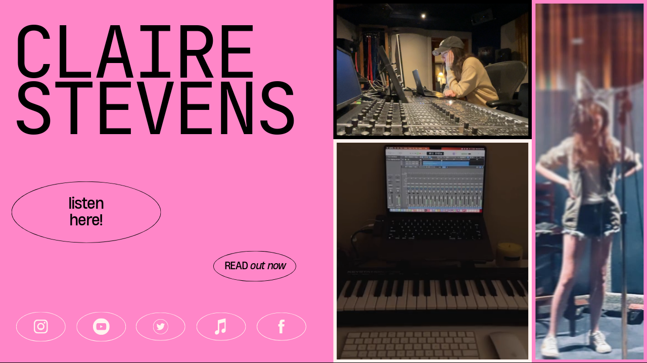

--- FILE ---
content_type: text/html
request_url: https://clairestevens17.com/
body_size: 20645
content:
<!DOCTYPE html><html dir="ltr" lang="en" class="theme light classic"><head><base href="/"><meta charset="utf-8"><title>Claire Stevens</title><meta name="app-name" content="export_website"/><meta name="viewport" content="width=device-width, initial-scale=1"><link href="_assets/a0684b0780c739e9.vendor.ltr.css" rel="stylesheet" integrity="sha512-JwMCpiHdk95MoUTatfaZJwstzeDnWfvWMJiwnSxZfPmgeCe4yvQDQ+ONMQjIy/Ht72r0TmlE+gvZnYRnpdLdVg==" crossorigin="anonymous"><link href="_assets/834d7990c632d637.ltr.css" rel="stylesheet" integrity="sha512-Imbz5Q9iX2GIMM4oSYoywdhrqOWDHQff/kJ9MPRyC29mYji8kqWH/Y+O1e/dCUbxXbSx6TJHp0Q7sMZr3ovrnQ==" crossorigin="anonymous"><link href="_assets/static_font_4.ltr.css" rel="stylesheet"><link href="_assets/9e5df1415dfb7a5e.runtime.js" rel="preload" as="script" crossorigin="anonymous" integrity="sha512-D9DSa2AF4WDw48ViSH2lW59u2x36VKz+Q3F2+C+KTGp5N95+mstzjzKOMbDkbm4Ed/4zACxg/CHDunDS/fINbA==" nonce="cecc2cae-3981-454c-98ba-d69414b31062"><link href="_assets/6b0b6cd7b4380852.i3d79q.vendor.js" rel="preload" as="script" crossorigin="anonymous" integrity="sha512-glSI1ZcMUx+fEJqWv9YcgE1tNCr56/uOkUR+FNrA606NNtXNGexG48WkOpi04ftgEqTi5xPNF+dwTGeSe9T0aw==" nonce="cecc2cae-3981-454c-98ba-d69414b31062"><link href="_assets/163fe08cc92707ff.vendor.js" rel="preload" as="script" crossorigin="anonymous" integrity="sha512-YMQRfn/sM65IQgeaqPuiZfZej9zhMNnxKXiqlTmcGSalZNW8YrKD8uextmkuXTnMJq9tQwVYTruNsysBr4abtw==" nonce="cecc2cae-3981-454c-98ba-d69414b31062"><link href="_assets/176ba095aa620a02.strings.js" rel="preload" as="script" crossorigin="anonymous" integrity="sha512-+VeNKuPEUdm2WCygD0iEd3ENVypU2Dqdp6yNxzlFqfJrhJmUo25LYWNBI3bvXoeAqpm8TqsFQCpJpRybImcZ5w==" nonce="cecc2cae-3981-454c-98ba-d69414b31062"><link href="_assets/32636995f7d8584c.en.js" rel="preload" as="script" crossorigin="anonymous" integrity="sha512-z41iWnHx2aFFJlvkBEbfJfy2JWuTqxLgTXu7cgPDgteuvodbQg5nEnfrEEGtEgUxUXXLHnzxEyjVA+SSms1izA==" nonce="cecc2cae-3981-454c-98ba-d69414b31062"><link href="_assets/64788cb125545b18.js" rel="preload" as="script" crossorigin="anonymous" integrity="sha512-e/XW2/J0HOOK3TJOmg1zDh3pKf+eEyvpLbucKzBGl53XV7Feow2eREWLex403BkM5puIwLV6tny/v11rqpYiUA==" nonce="cecc2cae-3981-454c-98ba-d69414b31062"><meta name="referrer" content="strict-origin-when-cross-origin"><meta property="og:title" content="Claire Stevens"><meta property="og:image" content="https://clairestevens17.com/_assets/images/2e241a00d3333f3267416f19cf72c4da.png" /><meta property="og:type" content="website"><meta name="description" content="Claire Stevens is a singer/songwriter/musician/producer, and has been an independent recording artist since age nine. She&#39;s currently working on her fifth EP."><meta property="og:description" content="Claire Stevens is a singer/songwriter/musician/producer, and has been an independent recording artist since age nine. She&#39;s currently working on her fifth EP."><meta name="twitter:description" content="Claire Stevens is a singer/songwriter/musician/producer, and has been an independent recording artist since age nine. She&#39;s currently working on her fifth EP."><link rel="shortcut icon" href="_assets/images/2d0b56e7e51cf11036ad8734bdb67e2d.png"><link rel="icon" href="_assets/images/e53c4bd8da5e491d9ab09e7cf0daf874.png" sizes="192x192"><link rel="apple-touch-icon" href="_assets/images/725b756a69a7d4c235070e51acd85560.png" sizes="180x180"><script nonce="cecc2cae-3981-454c-98ba-d69414b31062">window['__canva_website_bootstrap__'] = JSON.parse('{"A":"DAF6yFibQ9s","B":"eyJhbGciOiJkaXIiLCJlbmMiOiJBMjU2R0NNIiwia2lkIjoia2lkLTE3NDAwODM2MjAyNzEifQ..QQCTzR11uJujUwem.t1pdkhwqF_fRp3fFTuXzjTtUB0mP0AcQnia9q7L7kLyFvrhGfWYs6woXg_rxavGnwlR6BavhbQ.KUSNzvnBIazHHrZLYHDJKw"}');</script><script nonce="cecc2cae-3981-454c-98ba-d69414b31062">
      document.addEventListener('contextmenu', (e) => {
        const isMedia = ['img', 'image', 'video', 'svg', 'picture'].some(
          tagName => tagName.localeCompare(e.target.tagName, undefined, { sensitivity: 'base' }) === 0,
        );
        isMedia && e.preventDefault();
      });
    </script></head><body><script nonce="cecc2cae-3981-454c-98ba-d69414b31062">document.documentElement.classList.replace('adaptive', window.matchMedia('(prefers-color-scheme: dark)').matches ? 'dark' : 'light');</script><div id="root"></div><script nonce="cecc2cae-3981-454c-98ba-d69414b31062">(function() {window['__canva_public_path__'] = '_assets\/'; window['bootstrap'] = JSON.parse('{"base":{"A?":"B","L":false,"N":false,"E":"4a1f689442d1c8b48a9fa49a04954db14f5e6af8","K":1743650453,"F":{"A?":"B"},"G":"CLIENT_FULL","I":"A","O":{"A?":"B"},"M":"/_online","U":[],"V":[],"a":{"K":"export_website","H":{}},"d":{"A":"wss://www.canva.com/_stream","B":{"F":"export_website"}},"b":{"A?":"H","C":{"a":"WEB"},"D":{"a":"WEB","c":"en"},"E":{},"P":[],"Q":[],"R":false,"S":false}},"page":{"A":{"B":{"A?":"A","A":"TAEXfxtKgiU","B":1},"C":{"A":1366.0,"B":768.0,"C":"D"},"Q":[{"A":60.0,"B":"B","C":true},{"A":1306.0,"B":"B","C":true},{"A":435.3333333333333,"B":"B","C":true},{"A":495.3333333333333,"B":"B","C":true},{"A":870.6666666666666,"B":"B","C":true},{"A":930.6666666666666,"B":"B","C":true},{"A":100.0,"B":"A","C":true},{"A":668.0,"B":"A","C":true}],"R":[],"P":"en","D":"Claire Stevens","E":"Claire Stevens is a singer/songwriter/musician/producer, and has been an independent recording artist since age nine. She\'s currently working on her fifth EP.","F":[],"G":{},"Y":{},"V":[],"W":[],"A":[{"A?":"i","a":"PBqvQ9vpNm0SMknj","R":false,"S":false,"U":false,"Q":{},"W":[],"X":[],"H":["KAFqQy6F8XY"],"L":{},"G":{"A":"EAFq0xHTEis","B":1,"C":1},"D":{"C":"#ff86c8","D":0.0,"F":false,"J":false,"G":false,"H":false},"r":[],"E":[{"A?":"J","A":530.9890579109874,"B":450.28224653293125,"D":175.30521084121716,"C":64.95463261224938,"E":0.0,"F":0.0,"BA":[],"BB":[],"Q":false,"S":false,"P":[],"5":{},"T":{},"W":{},"a":{"A":0.0,"B":0.0,"D":64.0,"C":64.0},"b":[{"A":"M32 0A32 32 0 1 0 32 64A32 32 0 1 0 32 0Z","B":{"D":0.0,"F":false,"J":false,"G":false,"H":false},"C":{"A":1.0,"B":"#000000","C":[],"f":false},"D":0.0}],"d":[],"c":{"A":{"A":0.0,"B":0.0,"D":64.0,"C":64.0},"B":48.695891900338125,"C":18.0429535034026,"D":"A","E":"A"},"e":{"A":false,"B":false},"f":[{"A":{"A":[{"A?":"A","A":"READ out now\\n"}],"B":[{"A?":"A","A":{"link":{"B":"https://music.apple.com/us/album/read-single/1783532071"},"font-size":{"B":"21.3336"},"font-family":{"B":"YAEp6R_aFFQ,0"},"tracking":{"B":"-40.0"},"leading":{"B":"1100.0"},"text-align":{"B":"center"}}},{"A?":"B","A":5},{"A?":"A","A":{"font-style":{"B":"italic"}}},{"A?":"B","A":7},{"A?":"A","A":{"direction":{"B":"ltr"},"head-indent":{"B":"0.0"},"kerning":{"B":"0.0"},"spacing":{"B":"0.0"},"text-transform":{"B":"none"},"strikethrough":{"B":"none"},"list-level":{"B":"0.0"},"list-marker":{"B":"none"},"font-weight":{"B":"normal"},"style":{"B":"body"}}},{"A?":"B","A":1},{"A?":"A","A":{"font-family":{},"text-transform":{},"font-style":{},"font-weight":{},"spacing":{},"list-marker":{},"direction":{},"text-align":{},"kerning":{},"strikethrough":{},"link":{},"tracking":{},"leading":{},"head-indent":{},"style":{},"font-size":{},"list-level":{}}}]},"B":{"A":[13]},"D":{"A":6.0,"B":6.0,"D":52.0,"C":52.0},"E":[4.0],"F":"B"}],"g":[],"h":{"A?":"H","A":64.95463261224938}},{"A?":"J","A":384.00000000000006,"B":24.12670339454519,"D":316.05216341758245,"C":130.4347434144619,"E":0.0,"F":0.0,"BA":[],"BB":[],"Q":false,"S":false,"P":[],"5":{},"T":{},"W":{},"a":{"A":0.0,"B":0.0,"D":64.0,"C":64.0},"b":[{"A":"M32 0A32 32 0 1 0 32 64A32 32 0 1 0 32 0Z","B":{"D":0.0,"F":false,"J":false,"G":false,"H":false},"C":{"A":1.0,"B":"#000000","C":[],"f":false},"D":0.0}],"d":[],"c":{"A":{"A":0.0,"B":0.0,"D":64.0,"C":64.0},"B":64.0,"C":26.41280315330745,"D":"A","E":"A"},"e":{"A":false,"B":false},"f":[{"A":{"A":[{"A?":"A","A":"listen\\nhere!\\n"}],"B":[{"A?":"A","A":{"link":{"B":"https://open.spotify.com/playlist/2K3BVrON7dyW4aLOC65tUT?si=1b4bbd02790348da"},"font-size":{"B":"31.9999"},"font-family":{"B":"YAEp6R_aFFQ,0"},"tracking":{"B":"-40.0"},"leading":{"B":"1100.0"},"text-align":{"B":"center"}}},{"A?":"B","A":12},{"A?":"A","A":{"list-marker":{"B":"none"},"strikethrough":{"B":"none"},"font-style":{"B":"normal"},"list-level":{"B":"0.0"},"text-transform":{"B":"none"},"direction":{"B":"ltr"},"spacing":{"B":"0.0"},"kerning":{"B":"0.0"},"head-indent":{"B":"0.0"},"style":{"B":"body"},"font-weight":{"B":"normal"}}},{"A?":"B","A":1},{"A?":"A","A":{"font-family":{},"text-transform":{},"font-style":{},"font-weight":{},"spacing":{},"list-marker":{},"direction":{},"text-align":{},"kerning":{},"strikethrough":{},"link":{},"tracking":{},"leading":{},"head-indent":{},"style":{},"font-size":{},"list-level":{}}}]},"B":{"A":[7,6]},"D":{"A":6.0,"B":6.0,"D":52.0,"C":52.0},"E":[4.0],"F":"B"}],"g":[],"h":{"A?":"H","A":130.4347434144619}},{"A?":"J","A":659.922811014478,"B":161.42940027041953,"D":104.76912021016098,"C":62.55437797104417,"E":0.0,"F":0.0,"BA":[],"BB":[],"Q":false,"S":false,"P":[],"5":{},"T":{},"W":{},"a":{"A":0.0,"B":0.0,"D":64.0,"C":64.0},"b":[{"A":"M32 0A32 32 0 1 0 32 64A32 32 0 1 0 32 0Z","B":{"D":0.0,"F":false,"J":false,"G":false,"H":false},"C":{"A":1.0,"B":"#fff3ef","C":[],"f":false},"D":0.0}],"d":[],"c":{"A":{"A":0.0,"B":0.0,"D":64.0,"C":64.0},"B":29.10253339171139,"C":17.376216103067833,"D":"A","E":"A"},"e":{"A":false,"B":false},"f":[{"A":{"A":[{"A?":"A","A":"\\n"}],"B":[{"A?":"A","A":{"decoration":{"B":"none"},"style":{"B":"body"},"kerning":{"B":"0.0"},"direction":{"B":"ltr"},"strikethrough":{"B":"none"},"spacing":{"B":"0.0"},"tracking":{"B":"-40.0"},"font-family":{"B":"YAEp6R_aFFQ,0"},"head-indent":{"B":"0.0"},"text-transform":{"B":"none"},"list-level":{"B":"0.0"},"font-weight":{"B":"normal"},"font-style":{"B":"normal"},"text-align":{"B":"center"},"list-marker":{"B":"none"},"color":{"B":"#fff3ef"},"link":{"B":""},"leading":{"B":"1100.0"},"font-size":{"B":"33.3333"}}},{"A?":"B","A":1},{"A?":"A","A":{"decoration":{},"style":{},"kerning":{},"direction":{},"strikethrough":{},"spacing":{},"tracking":{},"font-family":{},"head-indent":{},"text-transform":{},"list-level":{},"font-weight":{},"font-style":{},"text-align":{},"list-marker":{},"color":{},"link":{},"leading":{},"font-size":{}}}]},"B":{"A":[]},"D":{"A":6.0,"B":6.0,"D":52.0,"C":52.0},"E":[4.0],"F":"B"}],"g":[],"h":{"A?":"H","A":62.55437797104417}},{"A?":"J","A":661.3157114032359,"B":286.7286868705045,"D":104.40112197953994,"C":59.768577193528394,"E":0.0,"F":0.0,"BA":[],"BB":[],"Q":false,"S":false,"P":[],"5":{},"T":{},"W":{},"a":{"A":0.0,"B":0.0,"D":64.0,"C":64.0},"b":[{"A":"M32 0A32 32 0 1 0 32 64A32 32 0 1 0 32 0Z","B":{"D":0.0,"F":false,"J":false,"G":false,"H":false},"C":{"A":1.0,"B":"#fff3ef","C":[],"f":false},"D":0.0}],"d":[],"c":{"A":{"A":0.0,"B":0.0,"D":64.0,"C":64.0},"B":29.000311660983314,"C":16.60238255375789,"D":"A","E":"A"},"e":{"A":false,"B":false},"f":[{"A":{"A":[{"A?":"A","A":"\\n"}],"B":[{"A?":"A","A":{"decoration":{"B":"none"},"style":{"B":"body"},"kerning":{"B":"0.0"},"direction":{"B":"ltr"},"strikethrough":{"B":"none"},"spacing":{"B":"0.0"},"tracking":{"B":"-40.0"},"font-family":{"B":"YAEp6R_aFFQ,0"},"head-indent":{"B":"0.0"},"text-transform":{"B":"none"},"list-level":{"B":"0.0"},"font-weight":{"B":"normal"},"font-style":{"B":"normal"},"text-align":{"B":"center"},"list-marker":{"B":"none"},"color":{"B":"#fff3ef"},"link":{"B":""},"leading":{"B":"1100.0"},"font-size":{"B":"33.3333"}}},{"A?":"B","A":1},{"A?":"A","A":{"decoration":{},"style":{},"kerning":{},"direction":{},"strikethrough":{},"spacing":{},"tracking":{},"font-family":{},"head-indent":{},"text-transform":{},"list-level":{},"font-weight":{},"font-style":{},"text-align":{},"list-marker":{},"color":{},"link":{},"leading":{},"font-size":{}}}]},"B":{"A":[]},"D":{"A":6.0,"B":6.0,"D":52.0,"C":52.0},"E":[4.0],"F":"B"}],"g":[],"h":{"A?":"H","A":59.768577193528394}},{"A?":"J","A":661.315711403236,"B":414.62980885004436,"D":104.40112197953994,"C":59.768577193528394,"E":0.0,"F":0.0,"BA":[],"BB":[],"Q":false,"S":false,"P":[],"5":{},"T":{},"W":{},"a":{"A":0.0,"B":0.0,"D":64.0,"C":64.0},"b":[{"A":"M32 0A32 32 0 1 0 32 64A32 32 0 1 0 32 0Z","B":{"D":0.0,"F":false,"J":false,"G":false,"H":false},"C":{"A":1.0,"B":"#fff3ef","C":[],"f":false},"D":0.0}],"d":[],"c":{"A":{"A":0.0,"B":0.0,"D":64.0,"C":64.0},"B":29.000311660983314,"C":16.60238255375789,"D":"A","E":"A"},"e":{"A":false,"B":false},"f":[{"A":{"A":[{"A?":"A","A":"\\n"}],"B":[{"A?":"A","A":{"decoration":{"B":"none"},"style":{"B":"body"},"kerning":{"B":"0.0"},"direction":{"B":"ltr"},"strikethrough":{"B":"none"},"spacing":{"B":"0.0"},"tracking":{"B":"-40.0"},"font-family":{"B":"YAEp6R_aFFQ,0"},"head-indent":{"B":"0.0"},"text-transform":{"B":"none"},"list-level":{"B":"0.0"},"font-weight":{"B":"normal"},"font-style":{"B":"normal"},"text-align":{"B":"center"},"list-marker":{"B":"none"},"color":{"B":"#fff3ef"},"link":{"B":""},"leading":{"B":"1100.0"},"font-size":{"B":"33.3333"}}},{"A?":"B","A":1},{"A?":"A","A":{"decoration":{},"style":{},"kerning":{},"direction":{},"strikethrough":{},"spacing":{},"tracking":{},"font-family":{},"head-indent":{},"text-transform":{},"list-level":{},"font-weight":{},"font-style":{},"text-align":{},"list-marker":{},"color":{},"link":{},"leading":{},"font-size":{}}}]},"B":{"A":[]},"D":{"A":6.0,"B":6.0,"D":52.0,"C":52.0},"E":[4.0],"F":"B"}],"g":[],"h":{"A?":"H","A":59.768577193528394}},{"A?":"I","A":676.2000000000003,"B":71.31024092021116,"D":29.999999999999947,"C":29.999999999999947,"E":0.0,"F":0.0,"BA":[],"BB":[],"G":"https://www.instagram.com/clairestevens17/?hl=en","Q":false,"S":false,"N":"illustration","P":[],"5":{},"T":{},"W":{},"a":{"A":false,"B":{"A":{"A":"MAB0QaOUxuU","B":2},"B":{"A":0.0,"B":0.0,"D":29.999999999999947,"C":29.999999999999947,"E":0.0},"E":0.0,"C":{"#010101":"#fff3ef"}},"D":0.0,"F":false,"J":false,"G":false,"H":false},"e":[]},{"A?":"J","A":659.922811014478,"B":33.92568081513087,"D":104.76912021016098,"C":62.55437797104417,"E":0.0,"F":0.0,"BA":[],"BB":[],"Q":false,"S":false,"P":[],"5":{},"T":{},"W":{},"a":{"A":0.0,"B":0.0,"D":64.0,"C":64.0},"b":[{"A":"M32 0A32 32 0 1 0 32 64A32 32 0 1 0 32 0Z","B":{"D":0.0,"F":false,"J":false,"G":false,"H":false},"C":{"A":1.0,"B":"#fff3ef","C":[],"f":false},"D":0.0}],"d":[],"c":{"A":{"A":0.0,"B":0.0,"D":64.0,"C":64.0},"B":29.10253339171139,"C":17.376216103067833,"D":"A","E":"A"},"e":{"A":false,"B":false},"f":[{"A":{"A":[{"A?":"A","A":"   \\n"}],"B":[{"A?":"A","A":{"tracking":{"B":"-40.0"},"link":{"B":"https://www.instagram.com/clairestevens17/?hl=en"},"font-size":{"B":"8.0"},"decoration":{"B":"underline"},"font-family":{"B":"YAEp6R_aFFQ,0"},"color":{"B":"#fff3ef"},"text-align":{"B":"center"},"leading":{"B":"1100.0"}}},{"A?":"B","A":3},{"A?":"A","A":{"spacing":{"B":"0.0"},"direction":{"B":"ltr"},"text-transform":{"B":"none"},"list-level":{"B":"0.0"},"font-style":{"B":"normal"},"strikethrough":{"B":"none"},"list-marker":{"B":"none"},"font-weight":{"B":"normal"},"style":{"B":"body"},"head-indent":{"B":"0.0"},"kerning":{"B":"0.0"}}},{"A?":"B","A":1},{"A?":"A","A":{"text-transform":{},"head-indent":{},"font-family":{},"tracking":{},"spacing":{},"strikethrough":{},"direction":{},"kerning":{},"style":{},"decoration":{},"font-size":{},"leading":{},"link":{},"color":{},"list-marker":{},"text-align":{},"font-style":{},"font-weight":{},"list-level":{}}}]},"B":{"A":[4]},"D":{"A":6.0,"B":6.0,"D":52.0,"C":52.0},"E":[4.0],"F":"B"}],"g":[],"h":{"A?":"H","A":62.55437797104417}},{"A?":"I","A":673.6073979388699,"B":196.22135831436972,"D":35.185204122260565,"C":35.185204122260565,"E":0.0,"F":0.0,"BA":[],"BB":[],"G":"https://www.youtube.com/channel/UC8N_bhWEdkH7DSSo2Ph9Sfg","Q":false,"S":false,"P":[],"5":{},"T":{},"W":{},"a":{"A":false,"B":{"A":{"A":"MAE9MMVN5sY","B":1},"B":{"A":0.0,"B":0.0,"D":35.185204122260565,"C":35.185204122260565,"E":0.0},"E":0.0,"C":{"#000000":"#fff3ef"}},"D":0.0,"F":false,"J":false,"G":false,"H":false},"e":[]},{"A?":"I","A":673.6073979388699,"B":453.17527097431565,"D":23.310197730997583,"C":35.18520412226051,"E":0.0,"F":0.0,"BA":[],"BB":[],"G":"https://music.apple.com/us/artist/claire-stevens/572617832","Q":false,"S":false,"P":[],"5":{},"T":{},"W":{},"a":{"A":false,"B":{"A":{"A":"MAEF7JjoHHE","B":1},"B":{"A":0.0,"B":-3.552713678800501E-15,"D":23.310197730997583,"C":35.18520412226051,"E":0.0},"E":0.0,"C":{"#000000":"#fff3ef"}},"D":0.0,"F":false,"J":false,"G":false,"H":false},"e":[]},{"A?":"I","A":676.2000000000002,"B":587.140582728445,"D":14.181818181818171,"C":29.999999999999975,"E":0.0,"F":0.0,"BA":[],"BB":[],"G":"http://facebook.com/ClaireStevens17","Q":false,"S":false,"N":"illustration","P":[],"5":{},"T":{},"W":{},"a":{"A":false,"B":{"A":{"A":"MAAjdEIhwWU","B":3},"B":{"A":-5.329070518200751E-15,"B":-1.7763568394002505E-15,"D":14.181818181818175,"C":29.999999999999986,"E":0.0},"E":0.0,"C":{"#ffffff":"#fff3ef"}},"D":0.0,"F":false,"J":false,"G":false,"H":false},"e":[]},{"A?":"J","A":661.3157114032358,"B":542.0309308295843,"D":104.40112197953994,"C":59.768577193528394,"E":0.0,"F":0.0,"BA":[],"BB":[],"Q":false,"S":false,"P":[],"5":{},"T":{},"W":{},"a":{"A":0.0,"B":0.0,"D":64.0,"C":64.0},"b":[{"A":"M32 0A32 32 0 1 0 32 64A32 32 0 1 0 32 0Z","B":{"D":0.0,"F":false,"J":false,"G":false,"H":false},"C":{"A":1.0,"B":"#fff3ef","C":[],"f":false},"D":0.0}],"d":[],"c":{"A":{"A":0.0,"B":0.0,"D":64.0,"C":64.0},"B":29.000311660983314,"C":16.60238255375789,"D":"A","E":"A"},"e":{"A":false,"B":false},"f":[{"A":{"A":[{"A?":"A","A":"\\n"}],"B":[{"A?":"A","A":{"decoration":{"B":"none"},"style":{"B":"body"},"kerning":{"B":"0.0"},"direction":{"B":"ltr"},"strikethrough":{"B":"none"},"spacing":{"B":"0.0"},"tracking":{"B":"-40.0"},"font-family":{"B":"YAEp6R_aFFQ,0"},"head-indent":{"B":"0.0"},"text-transform":{"B":"none"},"list-level":{"B":"0.0"},"font-weight":{"B":"normal"},"font-style":{"B":"normal"},"text-align":{"B":"center"},"list-marker":{"B":"none"},"color":{"B":"#fff3ef"},"link":{"B":""},"leading":{"B":"1100.0"},"font-size":{"B":"33.3333"}}},{"A?":"B","A":1},{"A?":"A","A":{"decoration":{},"style":{},"kerning":{},"direction":{},"strikethrough":{},"spacing":{},"tracking":{},"font-family":{},"head-indent":{},"text-transform":{},"list-level":{},"font-weight":{},"font-style":{},"text-align":{},"list-marker":{},"color":{},"link":{},"leading":{},"font-size":{}}}]},"B":{"A":[]},"D":{"A":6.0,"B":6.0,"D":52.0,"C":52.0},"E":[4.0],"F":"B"}],"g":[],"h":{"A?":"H","A":59.768577193528394}},{"A?":"I","A":675.3023553177228,"B":323.0316031779972,"D":31.795289364554634,"C":31.795289364554634,"E":0.0,"F":0.0,"BA":[],"BB":[],"G":"http://twitter.com/clairestevens17","Q":false,"S":false,"P":[],"5":{},"T":{},"W":{},"a":{"A":false,"B":{"A":{"A":"MAE9MOa_Ldk","B":1},"B":{"A":0.0,"B":0.0,"D":31.795289364554634,"C":31.795289364554634,"E":0.0},"E":0.0,"C":{"#000000":"#fff3ef"}},"D":0.0,"F":false,"J":false,"G":false,"H":false},"e":[]},{"A?":"I","A":0.0,"B":1123.0962306224337,"D":242.9037693775664,"C":767.9999999999999,"E":0.0,"F":0.0,"BA":[],"BB":[],"Q":false,"S":false,"P":[],"5":{},"T":{},"W":{},"a":{"B":{"A":{"A":"MAF60j9RMAI","B":1},"B":{"A":0.0,"B":-195.42385186101802,"D":614.5092460881934,"C":767.9999999999999,"E":0.0},"E":0.0,"C":{}},"D":0.0,"F":false,"J":false,"G":false,"H":false},"d":{"A":7.0,"B":"#ff86c8","C":[],"f":true},"e":[]},{"A?":"I","A":294.6265160965344,"B":703.4320528091242,"D":419.6641778133091,"C":473.68641105193166,"E":0.0,"F":0.0,"BA":[],"BB":[],"Q":false,"S":false,"P":[],"5":{},"T":{},"W":{},"a":{"I":{"A":"VAF7rdQh9oA","B":{"A":-134.44033714569372,"B":8.526512829121202E-14,"D":419.6641778133091,"C":746.0696494458829,"E":0.0},"C":0.0,"J":{},"N":[],"O":[],"F":"A","I":true,"G":1.0},"D":0.0,"F":false,"J":false,"G":false,"H":false},"d":{"A":7.0,"B":"#fff3ef","C":[],"f":true},"e":[]},{"A?":"I","A":0.0,"B":703.4320528091242,"D":419.6641778133089,"C":294.6265160965344,"E":0.0,"F":0.0,"BA":[],"BB":[],"Q":false,"S":false,"P":[],"5":{},"T":{},"W":{},"a":{"B":{"A":{"A":"MAF60gWxroU","B":1},"B":{"A":-1.184532628123634,"B":-171.8135104893721,"D":737.2473835014891,"C":340.3625420498542,"E":0.0},"E":0.0,"C":{}},"D":0.0,"F":false,"J":false,"G":false,"H":false},"d":{"A":7.0,"B":"#000000","C":[],"f":true},"e":[]},{"A?":"K","A":16.530702929265942,"B":24.12670339454519,"D":601.4607539796032,"C":302.31628,"E":0.0,"F":0.0,"BA":[],"BB":[],"Q":false,"S":false,"N":"title","P":["KAFo90GlE3E"],"5":{},"T":{},"W":{},"a":{"A":[{"A?":"A","A":"CLAIRE STEVENS\\n"}],"B":[{"A?":"A","A":{"font-size":{"B":"153.134"},"leading":{"B":"780.0"},"font-family":{"B":"YAFdJksXcAk,0"},"tracking":{"B":"-40.0"}}},{"A?":"B","A":14},{"A?":"A","A":{"direction":{"B":"ltr"},"decoration":{"B":"none"},"text-align":{"B":"start"},"list-level":{"B":"0.0"},"strikethrough":{"B":"none"},"style":{"B":"body"},"link":{"B":""},"head-indent":{"B":"0.0"},"text-transform":{"B":"none"},"kerning":{"B":"0.0"},"color":{"B":"#000000"},"list-marker":{"B":"none"}}},{"A?":"B","A":1},{"A?":"A","A":{"font-size":{},"link":{},"head-indent":{},"tracking":{},"list-level":{},"strikethrough":{},"style":{},"decoration":{},"text-transform":{},"kerning":{},"list-marker":{},"leading":{},"text-align":{},"color":{},"font-family":{},"direction":{}}}]},"b":{"A":[]},"d":"A","l":false,"g":false,"h":"A"}],"I":[]},{"A?":"i","a":"PB2hRb4JSXDrZhj4","R":false,"S":false,"U":false,"Q":{},"W":[],"X":[],"H":[],"L":{},"G":{"A":"EAFq0xHTEis","B":1,"C":2},"D":{"C":"#000000","D":0.0,"F":false,"J":false,"G":false,"H":false},"r":[],"E":[{"A?":"J","A":554.6011408564293,"B":1025.0299530456396,"D":182.88817229048078,"C":243.90954599666054,"E":90.0,"F":0.0,"BA":[],"BB":[],"Q":false,"S":false,"N":"websites:decorative","P":[],"5":{},"T":{},"W":{},"a":{"A":0.0,"B":0.0,"D":64.0,"C":64.0},"b":[{"A":"M0 0H64V64H0z","B":{"C":"#fff3ef","D":0.0,"F":false,"J":false,"G":false,"H":false},"D":0.0}],"d":[],"c":{"A":{"A":0.0,"B":0.0,"D":64.0,"C":64.0},"B":31.857143317861954,"C":42.48640721866238,"D":"A","E":"A"},"e":{"A":false,"B":false},"f":[{"A":{"A":[{"A?":"A","A":"\\n"}],"B":[{"A?":"A","A":{"text-align":{"B":"center"},"leading":{"B":"1400.0"},"text-transform":{"B":"none"},"font-size":{"B":"3.7707"},"font-family":{"B":"YAFdJjTk5UU,0"},"color":{"B":"#ffffff"},"tracking":{"B":"0.0"}}},{"A?":"B","A":1},{"A?":"A","A":{"text-align":{},"leading":{},"text-transform":{},"font-size":{},"font-family":{},"color":{},"tracking":{}}}]},"B":{"A":[]},"D":{"A":0.0,"B":0.0,"D":64.0,"C":64.0},"E":[0.5953750654836064],"F":"B"}],"g":[],"h":{"A?":"H","A":243.90954599666054}},{"A?":"I","A":563.5104737802831,"B":1016.1206201217858,"D":200.70683813818783,"C":243.90954599666023,"E":90.0,"F":0.0,"BA":[],"BB":[],"Q":false,"S":false,"N":"websites:decorative","P":[],"5":{},"T":{},"W":{},"a":{"A":false,"B":{"A":{"A":"MAEeKA_6pdA","B":1},"B":{"A":-62.7634555651874,"B":-116.17985267942873,"D":383.72122598480087,"C":364.8840021637288,"E":0.0},"E":0.0,"C":{"#6e96b3":"#ff86c8"}},"D":0.0,"F":false,"J":false,"G":false,"H":false},"e":[]},{"A?":"L","A":76.79999999999995,"B":815.4236634373801,"D":423.0051487518299,"C":508.3118277095193,"E":0.0,"F":0.0,"BA":[],"BB":[],"Q":false,"S":false,"P":[],"5":{},"T":{},"W":{},"a":{"a":{"A":{"B":{"A":{"A":"MAGhGjH6UfY","B":1},"B":{"A":-109.34002736174563,"B":-58.370660591499046,"D":481.37580934332897,"C":855.7792166103626,"E":0.0},"E":0.0,"C":{}},"D":0.0,"F":false,"J":false,"G":false,"H":false},"C":[]}},"b":{"A":[{"A":["a"]}],"B":["1fr"],"C":["1fr"],"D":15.47128817746582,"E":15.47128817746582}},{"A?":"H","A":585.1118277095192,"B":815.4236634373801,"D":179.0956027551697,"C":182.88817229048047,"E":0.0,"F":0.0,"BA":[],"BB":[],"Q":false,"S":false,"P":[],"5":{},"T":{},"W":{},"b":189.51835877868416,"a":193.5316429845991,"y":{},"c":[{"A?":"I","A":2.006642102957443,"B":-2.0066421029573576,"D":193.5316429845991,"C":189.51835877868422,"E":90.0,"F":0.0,"BA":[],"BB":[],"Q":false,"S":false,"P":[],"5":{},"T":{},"W":{},"a":{"A":false,"B":{"A":{"A":"MAFU5aNXYIs","B":1},"B":{"A":-16.387095907503465,"B":-10.128830970962568,"D":219.11201240888568,"C":219.11201240888568,"E":0.0},"E":0.0,"C":{"#eaa93d":"#ff86c8"}},"D":0.0,"F":false,"J":false,"G":false,"H":false},"e":[]},{"A?":"J","A":55.997286331472026,"B":43.24935647626589,"D":51.50982291307611,"C":47.20633742373581,"E":0.0,"F":0.0,"BA":[],"BB":[],"Q":false,"S":false,"P":[],"5":{},"T":{},"W":{},"a":{"A":0.0,"B":0.0,"D":64.0,"C":64.0},"b":[{"A":"M0 0H64V64H0z","B":{"C":"#ff86c8","D":0.0,"F":false,"J":false,"G":false,"H":false},"D":0.0}],"d":[],"c":{"A":{"A":0.0,"B":0.0,"D":64.0,"C":64.0},"B":19.046487415270605,"C":17.455212633510243,"D":"A","E":"A"},"e":{"A":false,"B":false},"f":[{"A":{"A":[{"A?":"A","A":"\\n"}],"B":[{"A?":"A","A":{"tracking":{"B":"-40.0"},"leading":{"B":"1100.0"},"text-align":{"B":"center"},"font-weight":{"B":"normal"},"text-transform":{"B":"none"},"color":{"B":"#000000"},"font-style":{"B":"normal"},"font-size":{"B":"21.1642"},"font-family":{"B":"YAEp6R_aFFQ,0"}}},{"A?":"B","A":1},{"A?":"A","A":{"tracking":{},"leading":{},"text-align":{},"font-weight":{},"text-transform":{},"color":{},"font-style":{},"font-size":{},"font-family":{}}}]},"B":{"A":[0]},"D":{"A":0.0,"B":0.0,"D":64.0,"C":64.0},"E":[4.0],"F":"B"}],"g":[],"h":{"A?":"H","A":47.20633742373581}}],"d":[]},{"A?":"K","A":69.46665999999999,"B":76.80000000000001,"D":531.900058623179,"C":29.533340000000006,"E":0.0,"F":0.0,"BA":[],"BB":[],"Q":false,"S":false,"N":"title","P":["KAFoZ1D-Rrc"],"5":{},"T":{},"W":{},"a":{"A":[{"A?":"A","A":"Hey, I’m Claire!\\n"}],"B":[{"A?":"A","A":{"font-family":{"B":"YAFdJoLIdPI,0"},"font-size":{"B":"25.3334"},"font-weight":{"B":"bold"},"tracking":{"B":"-40.0"},"color":{"B":"#ff86c8"},"leading":{"B":"1100.0"}}},{"A?":"B","A":16},{"A?":"A","A":{"list-marker":{"B":"none"},"strikethrough":{"B":"none"},"list-level":{"B":"0.0"},"decoration":{"B":"none"},"text-transform":{"B":"none"},"direction":{"B":"ltr"},"spacing":{"B":"0.0"},"kerning":{"B":"0.0"},"head-indent":{"B":"0.0"},"style":{"B":"body"},"link":{"B":""}}},{"A?":"B","A":1},{"A?":"A","A":{"text-transform":{},"font-weight":{},"color":{},"spacing":{},"list-marker":{},"direction":{},"kerning":{},"strikethrough":{},"link":{},"tracking":{},"leading":{},"head-indent":{},"style":{},"decoration":{},"font-size":{},"list-level":{},"font-family":{}}}]},"b":{"A":[]},"d":"A","f":29.53334,"l":false,"g":false,"h":"A"},{"A?":"K","A":112.08966677044299,"B":76.80000000000001,"D":587.2366293227076,"C":602.2666799999994,"E":0.0,"F":0.0,"BA":[],"BB":[],"Q":false,"S":false,"N":"paragraph","P":["KAFo9_Fe8lA"],"5":{},"T":{},"W":{},"a":{"A":[{"A?":"A","A":"I\'m a singer, songwriter, musician, and producer. Music has always been a driving force in my life, from dancing around the house to “Hey Ya” with my parents as a toddler to playing my first show at eight to now working on my fifth EP. Since I was four, I knew that I was meant to be in music, and for two years asked my parents for a piano after every basketball game or dance recital. Let’s just say little me was right: I’m definitely a musician and not cut out for the WNBA.\\n\\nSo when I was thirteen and ended up with a broken jaw after a gym class accident and was told I might never be able to sing again, I knew that didn’t mean I could be away from music. As I kept writing songs, I taught myself how to produce while on the mend, and ended up gaining a skill in a time of insane turmoil. That whole experience taught me what it means to really tap into your strength, and I’m so grateful to be back to singing and performing like I never left.\\n\\nCurrently, I’m writing and producing my next EP, while dealing with the rollercoaster that is being a junior in college. Needless to say, I’m not strapped for inspiration. I’m so excited to share what I’ve been working on, and I hope you’ll stick around on this journey with me. \\n\\nIt’s gonna be a good year. 💫\\n"}],"B":[{"A?":"A","A":{"spacing":{"B":"0.0"},"head-indent":{"B":"0.0"},"kerning":{"B":"0.0"},"list-marker":{"B":"none"},"link":{"B":""},"style":{"B":"body"},"font-size":{"B":"22.6668"},"font-family":{"B":"YAFdJoLIdPI,0"},"text-align":{"B":"justify"},"tracking":{"B":"-40.0"},"leading":{"B":"1100.0"},"list-level":{"B":"0.0"},"direction":{"B":"ltr"},"strikethrough":{"B":"none"},"font-weight":{"B":"bold"},"decoration":{"B":"none"},"text-transform":{"B":"none"},"color":{"B":"#ff86c8"}}},{"A?":"B","A":478},{"A?":"A","A":{"text-align":{}}},{"A?":"B","A":473},{"A?":"A","A":{"text-align":{"B":"justify"}}},{"A?":"B","A":313},{"A?":"A","A":{"spacing":{},"head-indent":{},"kerning":{},"list-marker":{},"link":{},"style":{},"font-size":{},"font-family":{},"text-align":{},"tracking":{},"leading":{},"list-level":{},"direction":{},"strikethrough":{},"font-weight":{},"decoration":{},"text-transform":{},"color":{}}}]},"b":{"A":[60,60,54,62,62,55,63,63,1,60,59,57,55,61,56,59,65,1,55,66,58,62,39,1,30]},"d":"A","e":587.2366293227077,"f":602.26668,"l":false,"g":false,"h":"A"}],"I":[]},{"A?":"i","a":"PBGk1LGJqrmx6MGb","R":false,"S":false,"U":false,"Q":{},"W":[],"X":[],"H":[],"L":{},"C":{"A":1366.0,"B":839.0,"C":"D"},"G":{"A":"EAFq0xHTEis","B":1,"C":3},"D":{"C":"#fff3ef","D":0.0,"F":false,"J":false,"G":false,"H":false},"r":[],"E":[{"A?":"J","A":54.706306412705445,"B":76.79999999999998,"D":291.3393575993938,"C":83.22620996923072,"E":0.0,"F":0.0,"BA":[],"BB":[],"Q":false,"S":false,"P":["KAFqRpHisPs"],"5":{},"T":{},"W":{},"a":{"A":0.0,"B":0.0,"D":64.0,"C":64.0},"b":[{"A":"M32 0A32 32 0 1 0 32 64A32 32 0 1 0 32 0Z","B":{"D":0.0,"F":false,"J":false,"G":false,"H":false},"C":{"A":1.0,"B":"#000000","C":[],"f":false},"D":0.0}],"d":[],"c":{"A":{"A":0.0,"B":0.0,"D":64.0,"C":64.0},"B":52.86757047667486,"C":15.102551050122855,"D":"A","E":"A"},"e":{"A":false,"B":false},"f":[{"A":{"A":[{"A?":"A","A":"DISCOGRAPHY\\n"}],"B":[{"A?":"A","A":{"tracking":{"B":"-40.0"},"font-family":{"B":"YAEp6R_aFFQ,0"},"font-size":{"B":"34.6666"},"leading":{"B":"1100.0"},"text-align":{"B":"center"}}},{"A?":"B","A":11},{"A?":"A","A":{"font-style":{"B":"normal"},"spacing":{"B":"0.0"},"font-weight":{"B":"normal"},"style":{"B":"body"},"strikethrough":{"B":"none"},"link":{"B":""},"decoration":{"B":"none"},"direction":{"B":"ltr"},"list-level":{"B":"0.0"},"text-transform":{"B":"none"},"list-marker":{"B":"none"},"kerning":{"B":"0.0"},"color":{"B":"#000000"},"head-indent":{"B":"0.0"}}},{"A?":"B","A":1},{"A?":"A","A":{"decoration":{},"style":{},"kerning":{},"direction":{},"strikethrough":{},"spacing":{},"tracking":{},"font-family":{},"head-indent":{},"text-transform":{},"list-level":{},"font-weight":{},"font-style":{},"text-align":{},"list-marker":{},"color":{},"link":{},"leading":{},"font-size":{}}}]},"B":{"A":[]},"D":{"A":6.0,"B":6.0,"D":52.0,"C":52.0},"E":[4.0],"F":"B"}],"g":[],"h":{"A?":"H","A":83.22620996923072}},{"A?":"I","A":-34.57994645939334,"B":1056.5136023359344,"D":239.7122657881592,"C":301.00855293033686,"E":9.929161881798152,"F":0.0,"BA":[],"BB":[],"Q":false,"S":false,"P":[],"5":{},"T":{},"W":{},"a":{"A":false,"B":{"A":{"A":"MAFCPyHeKt8","B":1},"B":{"A":0.0,"B":0.0,"D":239.7122657881592,"C":301.00855293033686,"E":0.0},"E":0.0,"C":{"#434336":"#d9d9d9"}},"D":0.0,"F":false,"J":false,"G":false,"H":false},"e":[]},{"A?":"I","A":166.64116691622613,"B":1127.4795407576307,"D":176.8105316295945,"C":176.8105316295945,"E":0.0,"F":0.0,"BA":[],"BB":[],"G":"https://music.apple.com/us/album/ruins-single/1544390720","Q":false,"S":false,"P":[],"5":{},"T":{},"W":{},"a":{"B":{"A":{"A":"MAF6yTNjOIY","B":1},"B":{"A":1.4210854715202004E-14,"B":1.4210854715202004E-14,"D":176.81053162959446,"C":176.81053162959446,"E":0.0},"E":0.0,"C":{}},"D":0.0,"F":false,"J":false,"G":false,"H":false},"e":[7.0]},{"A?":"I","A":387.1564297741289,"B":58.641384839337434,"D":176.8105316295944,"C":176.8105316295944,"E":0.0,"F":0.0,"BA":[],"BB":[],"Q":false,"S":false,"P":[],"5":{},"T":{},"W":{},"a":{"B":{"A":{"A":"MAF6yQ4bnnA","B":1},"B":{"A":1.4210854715202004E-14,"B":1.4210854715202004E-14,"D":176.81053162959438,"C":176.81053162959438,"E":0.0},"E":0.0,"C":{}},"D":0.0,"F":false,"J":false,"G":false,"H":false},"e":[7.0]},{"A?":"I","A":166.4088937837549,"B":913.436735995565,"D":177.04280476206569,"C":177.04280476206569,"E":0.0,"F":0.0,"BA":[],"BB":[],"G":"https://music.apple.com/us/album/you-better-hope-single/1586288489","Q":false,"S":false,"P":[],"5":{},"T":{},"W":{},"a":{"B":{"A":{"A":"MAF6yRsiIFE","B":1},"B":{"A":0.0,"B":0.0,"D":177.04280476206569,"C":177.04280476206569,"E":0.0},"E":0.0,"C":{}},"D":0.0,"F":false,"J":false,"G":false,"H":false},"e":[7.0]},{"A?":"I","A":166.4088937837549,"B":272.1402816190309,"D":177.59004995842824,"C":177.59004995842824,"E":0.0,"F":0.0,"BA":[],"BB":[],"G":"https://music.apple.com/us/album/vultures-single/1677293564","Q":false,"S":false,"P":[],"5":{},"T":{},"W":{},"a":{"B":{"A":{"A":"MAF6yRZPOTs","B":1},"B":{"A":0.0,"B":0.0,"D":177.59004995842824,"C":177.59004995842824,"E":0.0},"E":0.0,"C":{}},"D":0.0,"F":false,"J":false,"G":false,"H":false},"e":[7.0]},{"A?":"I","A":386.99894374218314,"B":273.4519164689319,"D":176.57825849712327,"C":176.57825849712327,"E":0.0,"F":0.0,"BA":[],"BB":[],"Q":false,"S":false,"P":[],"5":{},"T":{},"W":{},"a":{"B":{"A":{"A":"MAF6yVLNSlA","B":1},"B":{"A":0.0,"B":0.0,"D":176.57825849712327,"C":176.57825849712327,"E":0.0},"E":0.0,"C":{}},"D":0.0,"F":false,"J":false,"G":false,"H":false},"e":[7.0]},{"A?":"I","A":386.99894374218314,"B":486.3359977961385,"D":176.57825849712322,"C":176.57825849712322,"E":0.0,"F":0.0,"BA":[],"BB":[],"Q":false,"S":false,"P":[],"5":{},"T":{},"W":{},"a":{"B":{"A":{"A":"MAF6ySbMT24","B":1},"B":{"A":0.0,"B":0.0,"D":176.57825849712322,"C":176.57825849712322,"E":0.0},"E":0.0,"C":{}},"D":0.0,"F":false,"J":false,"G":false,"H":false},"e":[7.0]},{"A?":"I","A":386.99894374218326,"B":699.9260477545665,"D":176.57825849712324,"C":176.57825849712324,"E":0.0,"F":0.0,"BA":[],"BB":[],"Q":false,"S":false,"P":[],"5":{},"T":{},"W":{},"a":{"B":{"A":{"A":"MAF6ySgKgT4","B":1},"B":{"A":0.0,"B":0.0,"D":176.57825849712324,"C":176.57825849712324,"E":0.0},"E":0.0,"C":{}},"D":0.0,"F":false,"J":false,"G":false,"H":false},"e":[7.0]},{"A?":"I","A":386.9989437421834,"B":914.2011256491036,"D":176.57825849712307,"C":176.57825849712307,"E":0.0,"F":0.0,"BA":[],"BB":[],"Q":false,"S":false,"P":[],"5":{},"T":{},"W":{},"a":{"B":{"A":{"A":"MAF6ySRTRTI","B":1},"B":{"A":1.4210854715202004E-14,"B":1.4210854715202004E-14,"D":176.57825849712304,"C":176.57825849712304,"E":0.0},"E":0.0,"C":{}},"D":0.0,"F":false,"J":false,"G":false,"H":false},"e":[7.0]},{"A?":"I","A":386.99894374218314,"B":1128.7793841462267,"D":176.57825849712285,"C":176.57825849712285,"E":0.0,"F":0.0,"BA":[],"BB":[],"Q":false,"S":false,"P":[],"5":{},"T":{},"W":{},"a":{"B":{"A":{"A":"MAF6yeJcBgk","B":1},"B":{"A":1.4210854715202004E-14,"B":1.4210854715202004E-14,"D":176.57825849712282,"C":176.57825849712282,"E":0.0},"E":0.0,"C":{}},"D":0.0,"F":false,"J":false,"G":false,"H":false},"e":[7.0]},{"A?":"I","A":606.600824837488,"B":701.1156503075791,"D":176.57825849712313,"C":176.57825849712313,"E":0.0,"F":0.0,"BA":[],"BB":[],"Q":false,"S":false,"P":[],"5":{},"T":{},"W":{},"a":{"B":{"A":{"A":"MAF6yX3fDS8","B":1},"B":{"A":1.4210854715202004E-14,"B":1.4210854715202004E-14,"D":176.5782584971231,"C":176.5782584971231,"E":0.0},"E":0.0,"C":{}},"D":0.0,"F":false,"J":false,"G":false,"H":false},"d":{"A":0.0,"B":"#000000","C":[],"f":true},"e":[7.0]},{"A?":"I","A":166.4088937837549,"B":486.0361544075424,"D":177.04280476206574,"C":177.04280476206574,"E":0.0,"F":0.0,"BA":[],"BB":[],"G":"https://music.apple.com/us/album/only-me-ep/1601990015","Q":false,"S":false,"P":[],"5":{},"T":{},"W":{},"a":{"B":{"A":{"A":"MAF6yZvgL4I","B":1},"B":{"A":0.0,"B":0.0,"D":177.04280476206574,"C":177.04280476206574,"E":0.0},"E":0.0,"C":{}},"D":0.0,"F":false,"J":false,"G":false,"H":false},"e":[7.0]},{"A?":"I","A":166.64116691622613,"B":699.6262043659706,"D":176.8105316295945,"C":176.8105316295945,"E":0.0,"F":0.0,"BA":[],"BB":[],"G":"https://music.apple.com/us/album/know-you-now-single/1595912549","Q":false,"S":false,"P":[],"5":{},"T":{},"W":{},"a":{"B":{"A":{"A":"MAF6yf8jK08","B":1},"B":{"A":0.0,"B":0.0,"D":176.8105316295945,"C":176.8105316295945,"E":0.0},"E":0.0,"C":{}},"D":0.0,"F":false,"J":false,"G":false,"H":false},"e":[7.0]},{"A?":"I","A":629.6857198688971,"B":13.236906102521672,"D":241.16123480952555,"C":212.8247897194063,"E":-12.203874799956418,"F":0.0,"BA":[],"BB":[],"Q":false,"S":false,"N":"websites:decorative","P":[],"5":{},"T":{},"W":{},"a":{"A":false,"B":{"A":{"A":"MAErLpYKDjY","B":1},"B":{"A":-1.4210854715202004E-14,"B":-2.8421709430404007E-14,"D":241.1612348095256,"C":212.82478971940634,"E":0.0},"E":0.0,"C":{}},"D":0.0,"F":false,"J":false,"G":false,"H":false},"e":[]},{"A?":"I","A":606.6008248374878,"B":487.5256003491509,"D":176.57825849712287,"C":176.57825849712287,"E":0.0,"F":0.0,"BA":[],"BB":[],"Q":false,"S":false,"P":[],"5":{},"T":{},"W":{},"a":{"B":{"A":{"A":"MAF6yUMxto4","B":1},"B":{"A":0.0,"B":-11.979507963829676,"D":197.29414357220435,"C":176.57825849712287,"E":0.0},"E":0.0,"C":{}},"D":0.0,"F":false,"J":false,"G":false,"H":false},"e":[7.0]},{"A?":"I","A":166.64116691622613,"B":58.64138483933745,"D":177.8898933470243,"C":177.8898933470243,"E":0.0,"F":0.0,"BA":[],"BB":[],"G":"https://music.apple.com/us/album/read-single/1783532071","Q":false,"S":false,"P":[],"5":{},"T":{},"W":{},"a":{"B":{"A":{"A":"MAGhGntfCyI","B":1},"B":{"A":-1.4210854715202004E-14,"B":-1.4210854715202004E-14,"D":177.88989334702433,"C":177.88989334702433,"E":0.0},"E":0.0,"C":{}},"D":0.0,"F":false,"J":false,"G":false,"H":false},"e":[7.0]},{"A?":"K","A":88.1184063973208,"B":435.3333333333333,"D":213.97064043993825,"C":16.40201,"E":0.0,"F":0.0,"BA":[],"BB":[],"Q":false,"S":false,"N":"heading","P":[],"5":{},"T":{},"W":{},"a":{"A":[{"A?":"A","A":"All songs written by Claire Stevens.\\n"}],"B":[{"A?":"A","A":{"tracking":{"B":"-40.0"},"font-family":{"B":"YAEp6R_aFFQ,0"},"font-size":{"B":"14.0201"},"leading":{"B":"1100.0"},"font-style":{"B":"italic"}}},{"A?":"B","A":36},{"A?":"A","A":{"text-align":{"B":"start"},"font-weight":{"B":"normal"},"spacing":{"B":"0.0"},"text-transform":{"B":"none"},"strikethrough":{"B":"none"},"link":{"B":""},"list-marker":{"B":"none"},"direction":{"B":"ltr"},"style":{"B":"body"},"kerning":{"B":"0.0"},"list-level":{"B":"0.0"},"head-indent":{"B":"0.0"},"color":{"B":"#000000"}}},{"A?":"B","A":1},{"A?":"A","A":{"spacing":{},"head-indent":{},"kerning":{},"list-marker":{},"link":{},"style":{},"font-style":{},"font-size":{},"font-family":{},"text-align":{},"tracking":{},"leading":{},"list-level":{},"direction":{},"strikethrough":{},"font-weight":{},"text-transform":{},"color":{}}}]},"b":{"A":[]},"d":"A","l":false,"g":false,"h":"A"}],"I":[]},{"A?":"i","a":"PBZG8jvC1M0MrgQP","R":false,"S":false,"U":false,"Q":{},"W":[],"X":[],"H":["KAFqRtm2e7k"],"L":{},"C":{"A":1366.0,"B":941.0,"C":"D"},"G":{"A":"EAFq0xHTEis","B":1,"C":4},"D":{"C":"#090000","D":0.0,"F":false,"J":false,"G":false,"H":false},"r":[],"E":[{"A?":"J","A":44.08146233704082,"B":530.2132106494064,"D":307.21240194854147,"C":83.22620996923075,"E":0.0,"F":0.0,"BA":[],"BB":[],"Q":false,"S":false,"P":[],"5":{},"T":{},"W":{},"a":{"A":0.0,"B":0.0,"D":64.0,"C":64.0},"b":[{"A":"M32 0A32 32 0 1 0 32 64A32 32 0 1 0 32 0Z","B":{"D":0.0,"F":false,"J":false,"G":false,"H":false},"C":{"A":1.0,"B":"#000000","C":[],"f":false},"D":0.0}],"d":[],"c":{"A":{"A":0.0,"B":0.0,"D":64.0,"C":64.0},"B":59.820429303783726,"C":16.205815839818086,"D":"A","E":"A"},"e":{"A":false,"B":false},"f":[{"A":{"A":[{"A?":"A","A":"PHOTOS\\n"}],"B":[{"A?":"A","A":{"font-size":{"B":"34.6666"},"font-family":{"B":"YAEp6R_aFFQ,0"},"tracking":{"B":"-40.0"},"color":{"B":"#fff3ef"},"leading":{"B":"1100.0"},"text-align":{"B":"center"}}},{"A?":"B","A":6},{"A?":"A","A":{"font-weight":{"B":"normal"},"spacing":{"B":"0.0"},"text-transform":{"B":"none"},"decoration":{"B":"none"},"strikethrough":{"B":"none"},"font-style":{"B":"normal"},"link":{"B":""},"list-marker":{"B":"none"},"style":{"B":"body"},"kerning":{"B":"0.0"},"list-level":{"B":"0.0"},"direction":{"B":"ltr"},"head-indent":{"B":"0.0"}}},{"A?":"B","A":1},{"A?":"A","A":{"decoration":{},"style":{},"kerning":{},"direction":{},"strikethrough":{},"spacing":{},"tracking":{},"font-family":{},"head-indent":{},"text-transform":{},"list-level":{},"font-weight":{},"font-style":{},"text-align":{},"list-marker":{},"color":{},"link":{},"leading":{},"font-size":{}}}]},"B":{"A":[]},"D":{"A":6.0,"B":6.0,"D":52.0,"C":52.0},"E":[4.0],"F":"B"}],"g":[],"h":{"A?":"H","A":83.22620996923075}},{"A?":"I","A":-0.8369716995576155,"B":1181.8462391304986,"D":214.70752173900328,"C":159.27394339911518,"E":-18.197293273550045,"F":0.0,"BA":[],"BB":[],"Q":false,"S":false,"N":"websites:decorative","P":[],"5":{},"T":{},"W":{},"a":{"A":false,"B":{"A":{"A":"MAFK5aFdTiQ","B":1},"B":{"A":0.0,"B":0.0,"D":214.70752173900328,"C":159.27394339911518,"E":0.0},"E":0.0,"C":{"#000000":"#d9d9d9"}},"D":0.0,"F":false,"J":false,"G":false,"H":false},"e":[]},{"A?":"I","A":27.967295669127523,"B":592.9521571105906,"D":180.09568577881876,"C":109.66540866174498,"E":0.0,"F":0.0,"BA":[],"BB":[],"Q":false,"S":false,"P":[],"5":{},"T":{},"W":{},"a":{"A":false,"B":{"A":{"A":"MAEwR1CvZsg","B":1},"B":{"A":-1.4210854715202004E-14,"B":0.0,"D":180.09568577881876,"C":109.665408661745,"E":0.0},"E":0.0,"C":{"#131212":"#fff3ef"}},"D":0.0,"F":false,"J":false,"G":false,"H":false},"e":[]},{"A?":"I","A":152.5722990522227,"B":25.687816539795733,"D":182.11307626702546,"C":198.71192436428038,"E":0.0,"F":0.0,"BA":[],"BB":[],"Q":false,"S":false,"P":[],"5":{},"T":{},"W":{},"a":{"B":{"A":{"A":"MAF7ru06lkY","B":1},"B":{"A":0.0,"B":0.0,"D":182.11307626702546,"C":198.71192436428038,"E":0.0},"E":0.0,"C":{}},"D":0.0,"F":false,"J":false,"G":false,"H":false},"d":{"A":4.0,"B":"#fff3ef","C":[],"f":true},"e":[]},{"A?":"I","A":152.57229905222272,"B":633.6650769441677,"D":132.0865070155796,"C":197.9654795750133,"E":0.0,"F":0.0,"BA":[],"BB":[],"Q":false,"S":false,"P":[],"5":{},"T":{},"W":{},"a":{"B":{"A":{"A":"MAF7rp4e_go","B":1},"B":{"A":-0.7464447892671018,"B":1.4210854715202004E-14,"D":132.0865070155796,"C":198.7119243642804,"E":0.0},"E":0.0,"C":{}},"D":0.0,"F":false,"J":false,"G":false,"H":false},"d":{"A":4.0,"B":"#fff3ef","C":[],"f":true},"e":[]},{"A?":"I","A":151.82585426295572,"B":776.7515839597473,"D":124.02596947749889,"C":198.71192436428035,"E":0.0,"F":0.0,"BA":[],"BB":[],"Q":false,"S":false,"P":[],"5":{},"T":{},"W":{},"a":{"B":{"A":{"A":"MAF7rhqqEt8","B":1},"B":{"A":0.0,"B":0.0,"D":133.0119042229517,"C":236.049294818196,"E":0.0},"E":0.0,"C":{}},"D":0.0,"F":false,"J":false,"G":false,"H":false},"d":{"A":4.0,"B":"#fff3ef","C":[],"f":true},"e":[]},{"A?":"I","A":151.82585426295572,"B":911.7775534372462,"D":149.03394327321024,"C":198.71192436428032,"E":0.0,"F":0.0,"BA":[],"BB":[],"Q":false,"S":false,"P":[],"5":{},"T":{},"W":{},"a":{"B":{"A":{"A":"MAF7rkgps84","B":1},"B":{"A":0.0,"B":0.0,"D":149.03394327321024,"C":198.71192436428032,"E":0.0},"E":0.0,"C":{}},"D":0.0,"F":false,"J":false,"G":false,"H":false},"d":{"A":4.0,"B":"#fff3ef","C":[],"f":true},"e":[]},{"A?":"I","A":151.82585426295574,"B":1070.7784073568687,"D":264.9492324857072,"C":198.71192436428043,"E":0.0,"F":0.0,"BA":[],"BB":[],"Q":false,"S":false,"P":[],"5":{},"T":{},"W":{},"a":{"B":{"A":{"A":"MAF7rg-8mwo","B":1},"B":{"A":-1.4210854715202004E-14,"B":-2.8421709430404007E-14,"D":264.9492324857073,"C":198.71192436428046,"E":0.0},"E":0.0,"C":{}},"D":0.0,"F":false,"J":false,"G":false,"H":false},"d":{"A":4.0,"B":"#fff3ef","C":[],"f":true},"e":[]},{"A?":"I","A":152.57229905222272,"B":218.57316557340766,"D":149.03394327321033,"C":198.71192436428043,"E":0.0,"F":0.0,"BA":[],"BB":[],"Q":false,"S":false,"P":[],"5":{},"T":{},"W":{},"a":{"B":{"A":{"A":"MAF7ru7pdI4","B":1},"B":{"A":0.0,"B":0.0,"D":149.03394327321033,"C":198.71192436428043,"E":0.0},"E":0.0,"C":{}},"D":0.0,"F":false,"J":false,"G":false,"H":false},"d":{"A":4.0,"B":"#fff3ef","C":[],"f":true},"e":[]},{"A?":"I","A":443.28422341650327,"B":27.980088348609684,"D":140.86568127273966,"C":178.83465327049257,"E":0.0,"F":0.0,"BA":[],"BB":[],"Q":false,"S":false,"P":[],"5":{},"T":{},"W":{},"a":{"B":{"A":{"A":"MAF7rlxkAEA","B":1},"B":{"A":-4.263256414560601E-14,"B":-37.65738411092494,"D":238.4462043606569,"C":178.83465327049268,"E":0.0},"E":0.0,"C":{}},"D":0.0,"F":false,"J":false,"G":false,"H":false},"d":{"A":4.0,"B":"#fff3ef","C":[],"f":true},"e":[]},{"A?":"I","A":443.49970969958093,"B":176.84576962134935,"D":146.07685760846806,"C":178.61916698741493,"E":0.0,"F":0.0,"BA":[],"BB":[],"Q":false,"S":false,"P":[],"5":{},"T":{},"W":{},"a":{"B":{"A":{"A":"MAF7rh3z2Cg","B":1},"B":{"A":0.0,"B":-0.3541634906437423,"D":146.78518458975554,"C":178.61916698741493,"E":0.0},"E":0.0,"C":{}},"D":0.0,"F":false,"J":false,"G":false,"H":false},"d":{"A":4.0,"B":"#fff3ef","C":[],"f":true},"e":[]},{"A?":"I","A":443.49970969958093,"B":329.27588476110964,"D":133.9643752405612,"C":178.6191669874149,"E":0.0,"F":0.0,"BA":[],"BB":[],"Q":false,"S":false,"P":[],"5":{},"T":{},"W":{},"a":{"B":{"A":{"A":"MAF7rgSfCY8","B":1},"B":{"A":0.0,"B":0.0,"D":133.9643752405612,"C":178.6191669874149,"E":0.0},"E":0.0,"C":{}},"D":0.0,"F":false,"J":false,"G":false,"H":false},"d":{"A":4.0,"B":"#fff3ef","C":[],"f":true},"e":[]},{"A?":"I","A":443.28422341650327,"B":471.2402600016709,"D":235.12460745029242,"C":178.83465327049254,"E":0.0,"F":0.0,"BA":[],"BB":[],"Q":false,"S":false,"P":[],"5":{},"T":{},"W":{},"a":{"B":{"A":{"A":"MAF7rq7pMn4","B":1},"B":{"A":-243.64436412101736,"B":-26.165752657961775,"D":310.8615567659558,"C":673.3463323450305,"E":0.0},"E":0.0,"C":{}},"D":0.0,"F":false,"J":false,"G":false,"H":false},"d":{"A":4.0,"B":"#fff3ef","C":[],"f":true},"e":[]},{"A?":"I","A":443.75326491031393,"B":714.3648674519633,"D":197.73580678202092,"C":178.36561177668187,"E":0.0,"F":0.0,"BA":[],"BB":[],"Q":false,"S":false,"P":[],"5":{},"T":{},"W":{},"a":{"B":{"A":{"A":"MAF7rhllWnU","B":1},"B":{"A":2.8421709430404007E-14,"B":-69.24893264192437,"D":267.4648349041151,"C":178.36561177668176,"E":0.0},"E":0.0,"C":{}},"D":0.0,"F":false,"J":false,"G":false,"H":false},"d":{"A":4.0,"B":"#fff3ef","C":[],"f":true},"e":[]},{"A?":"I","A":444.36165483188967,"B":1057.9355065188,"D":137.27988457392644,"C":177.75722185510622,"E":0.0,"F":0.0,"BA":[],"BB":[],"Q":false,"S":false,"P":[],"5":{},"T":{},"W":{},"a":{"B":{"A":{"A":"MAF7rsFdHbI","B":1},"B":{"A":1.4210854715202004E-14,"B":-1.2789769243681803E-13,"D":137.27988457392647,"C":244.0531281314248,"E":0.0},"E":0.0,"C":{}},"D":0.0,"F":false,"J":false,"G":false,"H":false},"d":{"A":4.0,"B":"#fff3ef","C":[],"f":true},"e":[]},{"A?":"I","A":736.1509855499793,"B":31.7888739545794,"D":199.82589002156044,"C":178.66067260930046,"E":0.0,"F":0.0,"BA":[],"BB":[],"Q":false,"S":false,"P":[],"5":{},"T":{},"W":{},"a":{"B":{"A":{"A":"MAF7sJE1aVg","B":1},"B":{"A":-1.4210854715202004E-14,"B":-60.8113559605159,"D":317.77778301440907,"C":178.66067260930052,"E":0.0},"E":0.0,"C":{}},"D":0.0,"F":false,"J":false,"G":false,"H":false},"d":{"A":4.0,"B":"#fff3ef","C":[],"f":true},"e":[]},{"A?":"I","A":735.9354992669018,"B":395.45214901200154,"D":226.19638325537235,"C":178.87615889237816,"E":0.0,"F":0.0,"BA":[],"BB":[],"Q":false,"S":false,"P":[],"5":{},"T":{},"W":{},"a":{"B":{"A":{"A":"MAF7sCTxx68","B":1},"B":{"A":-2.2737367544323206E-13,"B":-35.748915812463025,"D":268.2304163334632,"C":178.87615889237827,"E":0.0},"E":0.0,"C":{}},"D":0.0,"F":false,"J":false,"G":false,"H":false},"d":{"A":4.0,"B":"#fff3ef","C":[],"f":true},"e":[]},{"A?":"I","A":736.1509855499793,"B":241.6147639761399,"D":141.8305442890361,"C":178.8761588923782,"E":0.0,"F":0.0,"BA":[],"BB":[],"Q":false,"S":false,"P":[],"5":{},"T":{},"W":{},"a":{"B":{"A":{"A":"MAF7sEL06AE","B":1},"B":{"A":2.8421709430404007E-14,"B":-0.6351914124333007,"D":143.10092711390257,"C":178.8761588923782,"E":0.0},"E":0.0,"C":{}},"D":0.0,"F":false,"J":false,"G":false,"H":false},"d":{"A":4.0,"B":"#fff3ef","C":[],"f":true},"e":[]},{"A?":"I","A":444.3616548318898,"B":1201.7321353856007,"D":133.9955044569752,"C":177.49211650884936,"E":0.0,"F":0.0,"BA":[],"BB":[],"Q":false,"S":false,"P":[],"5":{},"T":{},"W":{},"a":{"B":{"A":{"A":"MAF7sMwweYI","B":1},"B":{"A":-1.1685561004508571,"B":-2.8421709430404007E-14,"D":133.9955044569752,"C":178.66067260930024,"E":0.0},"E":0.0,"C":{}},"D":0.0,"F":false,"J":false,"G":false,"H":false},"d":{"A":4.0,"B":"#fff3ef","C":[],"f":true},"e":[]},{"A?":"I","A":444.3616548318898,"B":920.1006742339843,"D":131.83483228481563,"C":177.7572218551061,"E":0.0,"F":0.0,"BA":[],"BB":[],"Q":false,"S":false,"P":[],"5":{},"T":{},"W":{},"a":{"B":{"A":{"A":"MAF7sdB9UfI","B":1},"B":{"A":-1.4210854715202004E-14,"B":-0.7415420532570209,"D":133.3179163913296,"C":177.7572218551061,"E":0.0},"E":0.0,"C":{}},"D":0.0,"F":false,"J":false,"G":false,"H":false},"d":{"A":4.0,"B":"#fff3ef","C":[],"f":true},"e":[]},{"A?":"I","A":152.57229905222272,"B":377.60710884661796,"D":244.0414234207559,"C":198.71192436428046,"E":0.0,"F":0.0,"BA":[],"BB":[],"Q":false,"S":false,"P":[],"5":{},"T":{},"W":{},"a":{"B":{"A":{"A":"MAF7setKJPk","B":1},"B":{"A":-0.7464447892670023,"B":-24.602025650585347,"D":300.36083825475396,"C":199.45836915354755,"E":0.0},"E":0.0,"C":{}},"D":0.0,"F":false,"J":false,"G":false,"H":false},"d":{"A":4.0,"B":"#fff3ef","C":[],"f":true},"e":[]},{"A?":"I","A":736.1509855499793,"B":631.6485322673738,"D":108.88418311320146,"C":178.307131458532,"E":0.0,"F":0.0,"BA":[],"BB":[],"Q":false,"S":false,"P":[],"5":{},"T":{},"W":{},"a":{"B":{"A":{"A":"MAF60oYmMZc","B":1},"B":{"A":-0.5690274338462586,"B":-9.828364021809847,"D":134.1571191692837,"C":178.87615889237827,"E":0.0},"E":0.0,"C":{}},"D":0.0,"F":false,"J":false,"G":false,"H":false},"d":{"A":4.0,"B":"#fff3ef","C":[],"f":true},"e":[]},{"A?":"I","A":150.87409789375377,"B":112.09050118348993,"D":68.4627750028861,"C":20.709989438373047,"E":125.29906159546123,"F":0.0,"BA":[],"BB":[],"Q":false,"S":false,"P":[],"5":{},"T":{},"W":{},"a":{"A":false,"B":{"A":{"A":"MABpx_Sob3U","B":3},"B":{"A":0.0,"B":-7.105427357601002E-15,"D":68.46277500288612,"C":20.709989438373047,"E":0.0},"E":0.0,"C":{"#010101":"#ff86c8"}},"D":0.0,"F":false,"J":false,"G":false,"H":false},"e":[]},{"A?":"I","A":376.88217822684845,"B":1144.3302387696524,"D":73.74054206769092,"C":22.306513975476506,"E":-124.26233912179617,"F":0.0,"BA":[],"BB":[],"Q":false,"S":false,"P":[],"5":{},"T":{},"W":{},"a":{"A":false,"B":{"A":{"A":"MABpx_Sob3U","B":3},"B":{"A":0.0,"B":-7.105427357601002E-15,"D":73.74054206769094,"C":22.306513975476506,"E":0.0},"E":0.0,"C":{"#010101":"#ff86c8"}},"D":0.0,"F":false,"J":false,"G":false,"H":false},"e":[]},{"A?":"I","A":374.985443309055,"B":826.9187725464388,"D":66.45446179187839,"C":20.102474692043213,"E":-52.53591134418495,"F":0.0,"BA":[],"BB":[],"Q":false,"S":false,"P":[],"5":{},"T":{},"W":{},"a":{"A":false,"B":{"A":{"A":"MABpx_Sob3U","B":3},"B":{"A":0.0,"B":-7.105427357601002E-15,"D":66.4544617918784,"C":20.102474692043213,"E":0.0},"E":0.0,"C":{"#010101":"#ff86c8"}},"D":0.0,"F":false,"J":false,"G":false,"H":false},"e":[]},{"A?":"I","A":612.0676393409742,"B":157.15698811467837,"D":66.45446179187839,"C":20.102474692043213,"E":-52.53591134418495,"F":0.0,"BA":[],"BB":[],"Q":false,"S":false,"P":[],"5":{},"T":{},"W":{},"a":{"A":false,"B":{"A":{"A":"MABpx_Sob3U","B":3},"B":{"A":0.0,"B":-7.105427357601002E-15,"D":66.4544617918784,"C":20.102474692043213,"E":0.0},"E":0.0,"C":{"#010101":"#ff86c8"}},"D":0.0,"F":false,"J":false,"G":false,"H":false},"e":[]},{"A?":"I","A":689.5790864288912,"B":314.0465785668334,"D":73.74054206769092,"C":22.306513975476506,"E":130.782510855493,"F":0.0,"BA":[],"BB":[],"Q":false,"S":false,"P":[],"5":{},"T":{},"W":{},"a":{"A":false,"B":{"A":{"A":"MABpx_Sob3U","B":3},"B":{"A":0.0,"B":-7.105427357601002E-15,"D":73.74054206769094,"C":22.306513975476506,"E":0.0},"E":0.0,"C":{"#010101":"#ff86c8"}},"D":0.0,"F":false,"J":false,"G":false,"H":false},"e":[]},{"A?":"I","A":736.1509855499793,"B":748.5327153805752,"D":176.76359399013668,"C":178.30713145853204,"E":0.0,"F":0.0,"BA":[],"BB":[],"Q":false,"S":false,"P":[],"5":{},"T":{},"W":{},"a":{"B":{"A":{"A":"MAF60gWxroU","B":1},"B":{"A":-1.4210854715202004E-13,"B":-137.23225252883404,"D":387.4573838824079,"C":178.87615889237833,"E":0.0},"E":0.0,"C":{}},"D":0.0,"F":false,"J":false,"G":false,"H":false},"d":{"A":4.0,"B":"#fff3ef","C":[],"f":true},"e":[]},{"A?":"I","A":337.4865412812144,"B":387.50575397955527,"D":66.45446179187839,"C":20.102474692043213,"E":-52.53591134418495,"F":0.0,"BA":[],"BB":[],"Q":false,"S":false,"P":[],"5":{},"T":{},"W":{},"a":{"A":false,"B":{"A":{"A":"MABpx_Sob3U","B":3},"B":{"A":0.0,"B":-7.105427357601002E-15,"D":66.4544617918784,"C":20.102474692043213,"E":0.0},"E":0.0,"C":{"#010101":"#ff86c8"}},"D":0.0,"F":false,"J":false,"G":false,"H":false},"e":[]},{"A?":"I","A":735.9354992669015,"B":1203.2530235997224,"D":132.47461624285347,"C":178.43374721058868,"E":0.0,"F":0.0,"BA":[],"BB":[],"Q":false,"S":false,"P":[],"5":{},"T":{},"W":{},"a":{"B":{"A":{"A":"MAGhGuBp-2g","B":1},"B":{"A":-69.41505691282035,"B":9.947598300641403E-14,"D":132.4746162428535,"C":287.20784009290725,"E":0.0},"E":0.0,"C":{}},"D":0.0,"F":false,"J":false,"G":false,"H":false},"d":{"A":4.0,"B":"#fff3ef","C":[],"f":true},"e":[]},{"A?":"I","A":736.1509855499794,"B":933.6094088019414,"D":105.99643140627883,"C":178.66067260930052,"E":0.0,"F":0.0,"BA":[],"BB":[],"Q":false,"S":false,"P":[],"5":{},"T":{},"W":{},"a":{"B":{"A":{"A":"MAGhGuvHlUk","B":1},"B":{"A":-141.00039909457507,"B":-135.48247420702938,"D":284.83951961301807,"C":615.8692315957148,"E":0.0},"E":0.0,"C":{}},"D":0.0,"F":false,"J":false,"G":false,"H":false},"d":{"A":4.0,"B":"#fff3ef","C":[],"f":true},"e":[]},{"A?":"I","A":686.1592977041744,"B":991.5082700511721,"D":73.74054206769092,"C":22.306513975476506,"E":122.8674919653938,"F":0.0,"BA":[],"BB":[],"Q":false,"S":false,"P":[],"5":{},"T":{},"W":{},"a":{"A":false,"B":{"A":{"A":"MABpx_Sob3U","B":3},"B":{"A":0.0,"B":-7.105427357601002E-15,"D":73.74054206769094,"C":22.306513975476506,"E":0.0},"E":0.0,"C":{"#010101":"#ff86c8"}},"D":0.0,"F":false,"J":false,"G":false,"H":false},"e":[]},{"A?":"I","A":735.9354992669015,"B":1045.884136912796,"D":151.09058998235056,"C":178.3260040690497,"E":0.0,"F":0.0,"BA":[],"BB":[],"Q":false,"S":false,"P":[],"5":{},"T":{},"W":{},"a":{"B":{"A":{"A":"MAGhGgZ94dM","B":1},"B":{"A":-1.1368683772161603E-13,"B":-45.06020297361951,"D":196.15079295597,"C":261.53439060795995,"E":0.0},"E":0.0,"C":{}},"D":0.0,"F":false,"J":false,"G":false,"H":false},"d":{"A":4.0,"B":"#fff3ef","C":[],"f":true},"e":[0.0]},{"A?":"K","A":89.58965657443727,"B":111.40773738896019,"D":192.78631083572196,"C":51.10834065695883,"E":-6.734667533025931,"F":0.0,"BA":[],"BB":[],"Q":false,"S":false,"P":[],"5":{},"T":{},"W":{},"a":{"A":[{"A?":"A","A":"My first open mic at House Of Blues Dallas! I was 9.\\n"}],"B":[{"A?":"A","A":{"font-size":{"B":"33.3333"},"font-family":{"B":"YAFdJksXcAk,0"},"tracking":{"B":"-40.0"},"color":{"B":"#ff86c8"},"leading":{"B":"1100.0"},"text-align":{"B":"center"}}},{"A?":"B","A":52},{"A?":"A","A":{"spacing":{"B":"0.0"},"text-transform":{"B":"none"}}},{"A?":"B","A":1},{"A?":"A","A":{"font-size":{},"text-transform":{},"tracking":{},"leading":{},"text-align":{},"color":{},"spacing":{},"font-family":{}}}]},"b":{"A":[]},"d":"A","e":419.96162833421135,"f":111.33333,"l":false,"g":false,"h":"A"},{"A?":"K","A":366.0904383275615,"B":1177.6507542098705,"D":179.9966520961271,"C":47.71775637265006,"E":12.250182932527261,"F":0.0,"BA":[],"BB":[],"Q":false,"S":false,"P":[],"5":{},"T":{},"W":{},"a":{"A":[{"A?":"A","A":"Playing at The Bluebird Café in Nashville in 2013!\\n"}],"B":[{"A?":"A","A":{"font-size":{"B":"33.3333"},"font-family":{"B":"YAFdJksXcAk,0"},"tracking":{"B":"-40.0"},"color":{"B":"#ff86c8"},"leading":{"B":"1100.0"},"text-align":{"B":"center"}}},{"A?":"B","A":50},{"A?":"A","A":{"spacing":{"B":"0.0"},"text-transform":{"B":"none"}}},{"A?":"B","A":1},{"A?":"A","A":{"font-size":{},"text-transform":{},"tracking":{},"leading":{},"text-align":{},"color":{},"spacing":{},"font-family":{}}}]},"b":{"A":[]},"d":"A","e":419.96162833421135,"f":111.33333,"l":false,"g":false,"h":"A"},{"A?":"K","A":367.11301401529585,"B":634.933805444045,"D":220.00543232119492,"C":34.58228988985685,"E":-6.734667533025931,"F":0.0,"BA":[],"BB":[],"Q":false,"S":false,"P":[],"5":{},"T":{},"W":{},"a":{"A":[{"A?":"A","A":"House Of Blues Sunset will always be legendary\\n"}],"B":[{"A?":"A","A":{"font-size":{"B":"33.3333"},"font-family":{"B":"YAFdJksXcAk,0"},"tracking":{"B":"-40.0"},"color":{"B":"#ff86c8"},"leading":{"B":"1100.0"},"text-align":{"B":"center"}}},{"A?":"B","A":46},{"A?":"A","A":{"spacing":{"B":"0.0"},"text-transform":{"B":"none"}}},{"A?":"B","A":1},{"A?":"A","A":{"font-size":{},"text-transform":{},"tracking":{},"leading":{},"text-align":{},"color":{},"spacing":{},"font-family":{}}}]},"b":{"A":[]},"d":"A","e":479.25518777478055,"f":75.33333,"l":false,"g":false,"h":"A"},{"A?":"K","A":651.0630116140305,"B":86.05177621825626,"D":179.9966520961271,"C":63.14745051200079,"E":12.250182932527261,"F":0.0,"BA":[],"BB":[],"Q":false,"S":false,"P":[],"5":{},"T":{},"W":{},"a":{"A":[{"A?":"A","A":"Always so much fun playing at Seacrest Studios in Children’s Hospital\\n"}],"B":[{"A?":"A","A":{"font-size":{"B":"33.3333"},"font-family":{"B":"YAFdJksXcAk,0"},"tracking":{"B":"-40.0"},"color":{"B":"#ff86c8"},"leading":{"B":"1100.0"},"text-align":{"B":"center"}}},{"A?":"B","A":69},{"A?":"A","A":{"spacing":{"B":"0.0"},"text-transform":{"B":"none"}}},{"A?":"B","A":1},{"A?":"A","A":{"font-size":{},"text-transform":{},"tracking":{},"leading":{},"text-align":{},"color":{},"spacing":{},"font-family":{}}}]},"b":{"A":[19,20,22,9]},"d":"A","e":419.96162833421135,"f":147.33333,"l":false,"g":false,"h":"A"},{"A?":"K","A":629.3151945486285,"B":363.408008494186,"D":128.05727309762568,"C":90.55654177204319,"E":-6.734667533025931,"F":0.0,"BA":[],"BB":[],"Q":false,"S":false,"P":[],"5":{},"T":{},"W":{},"a":{"A":[{"A?":"A","A":"Recording in Studio D at Village Studios on my 14th bday!\\n"}],"B":[{"A?":"A","A":{"font-size":{"B":"33.3333"},"font-family":{"B":"YAFdJksXcAk,0"},"tracking":{"B":"-40.0"},"color":{"B":"#ff86c8"},"leading":{"B":"1100.0"},"text-align":{"B":"center"}}},{"A?":"B","A":57},{"A?":"A","A":{"spacing":{"B":"0.0"},"text-transform":{"B":"none"}}},{"A?":"B","A":1},{"A?":"A","A":{"font-size":{},"text-transform":{},"tracking":{},"leading":{},"text-align":{},"color":{},"spacing":{},"font-family":{}}}]},"b":{"A":[]},"d":"A","e":259.25422778186356,"f":183.33333,"l":false,"g":false,"h":"A"},{"A?":"K","A":642.4780648472344,"B":908.7700021532133,"D":147.0601185281216,"C":35.62654,"E":12.250182932527261,"F":0.0,"BA":[],"BB":[],"Q":false,"S":false,"P":[],"5":{},"T":{},"W":{},"a":{"A":[{"A?":"A","A":"Pregame at the \\nRose Bowl!\\n"}],"B":[{"A?":"A","A":{"font-size":{"B":"16.2654"},"font-family":{"B":"YAFdJksXcAk,0"},"tracking":{"B":"-40.0"},"color":{"B":"#ff86c8"},"leading":{"B":"1100.0"},"text-align":{"B":"center"}}},{"A?":"B","A":26},{"A?":"A","A":{"spacing":{"B":"0.0"},"text-transform":{"B":"none"}}},{"A?":"B","A":1},{"A?":"A","A":{"font-size":{},"text-transform":{},"tracking":{},"leading":{},"text-align":{},"color":{},"spacing":{},"font-family":{}}}]},"b":{"A":[16,11]},"d":"A","l":false,"g":false,"h":"A"},{"A?":"K","A":373.56163066126766,"B":284.04796659936505,"D":185.8983141415934,"C":43.26129864728059,"E":12.250182932527261,"F":0.0,"BA":[],"BB":[],"Q":false,"S":false,"P":[],"5":{},"T":{},"W":{},"a":{"A":[{"A?":"A","A":"Featured on WFAA in Dallas in 2012 before the release of my 1st EP\\n"}],"B":[{"A?":"A","A":{"font-size":{"B":"33.3333"},"font-family":{"B":"YAFdJksXcAk,0"},"tracking":{"B":"-40.0"},"color":{"B":"#ff86c8"},"leading":{"B":"1100.0"},"text-align":{"B":"center"}}},{"A?":"B","A":66},{"A?":"A","A":{"spacing":{"B":"0.0"},"text-transform":{"B":"none"}}},{"A?":"B","A":1},{"A?":"A","A":{"font-size":{},"text-transform":{},"tracking":{},"leading":{},"text-align":{},"color":{},"spacing":{},"font-family":{}}}]},"b":{"A":[]},"d":"A","e":478.4109354532906,"f":111.33333,"l":false,"g":false,"h":"A"},{"A?":"I","A":715.914797194566,"B":1213.6207157758727,"D":73.74054206769092,"C":22.306513975476506,"E":51.04145042864501,"F":0.0,"BA":[],"BB":[],"Q":false,"S":false,"P":[],"5":{},"T":{},"W":{},"a":{"A":false,"B":{"A":{"A":"MABpx_Sob3U","B":3},"B":{"A":0.0,"B":-7.105427357601002E-15,"D":73.74054206769094,"C":22.306513975476506,"E":0.0},"E":0.0,"C":{"#010101":"#ff86c8"}},"D":0.0,"F":false,"J":false,"G":false,"H":false},"e":[]},{"A?":"K","A":641.4378926616364,"B":1127.2121578079723,"D":128.05727309762568,"C":54.992517447676704,"E":-6.734667533025931,"F":0.0,"BA":[],"BB":[],"Q":false,"S":false,"P":[],"5":{},"T":{},"W":{},"a":{"A":[{"A?":"A","A":"Listening to new mixes for my next EP!\\n"}],"B":[{"A?":"A","A":{"font-size":{"B":"33.3333"},"font-family":{"B":"YAFdJksXcAk,0"},"tracking":{"B":"-40.0"},"color":{"B":"#ff86c8"},"leading":{"B":"1100.0"},"text-align":{"B":"center"}}},{"A?":"B","A":38},{"A?":"A","A":{"spacing":{"B":"0.0"},"text-transform":{"B":"none"}}},{"A?":"B","A":1},{"A?":"A","A":{"font-size":{},"text-transform":{},"tracking":{},"leading":{},"text-align":{},"color":{},"spacing":{},"font-family":{}}}]},"b":{"A":[13,14,12]},"d":"A","e":259.25422778186356,"f":111.33333,"l":false,"g":false,"h":"A"}],"I":[]},{"A?":"i","a":"PBP751LGLt1dgN6j","R":false,"S":false,"U":false,"Q":{},"W":[],"X":[],"H":[],"L":{},"C":{"A":1366.0,"B":308.0,"C":"D"},"G":{"A":"EAFq0xHTEis","B":1,"C":6},"D":{"C":"#ff86c8","D":0.0,"F":false,"J":false,"G":false,"H":false},"r":[],"E":[{"A?":"J","A":201.445163514217,"B":172.30371945528867,"D":104.76912021016098,"C":62.55437797104417,"E":0.0,"F":0.0,"BA":[],"BB":[],"Q":false,"S":false,"P":[],"5":{},"T":{},"W":{},"a":{"A":0.0,"B":0.0,"D":64.0,"C":64.0},"b":[{"A":"M32 0A32 32 0 1 0 32 64A32 32 0 1 0 32 0Z","B":{"D":0.0,"F":false,"J":false,"G":false,"H":false},"C":{"A":1.0,"B":"#000000","C":[],"f":false},"D":0.0}],"d":[],"c":{"A":{"A":0.0,"B":0.0,"D":64.0,"C":64.0},"B":29.10253339171139,"C":17.376216103067833,"D":"A","E":"A"},"e":{"A":false,"B":false},"f":[{"A":{"A":[{"A?":"A","A":"\\n"}],"B":[{"A?":"A","A":{"spacing":{"B":"0.0"},"head-indent":{"B":"0.0"},"kerning":{"B":"0.0"},"list-marker":{"B":"none"},"link":{"B":""},"style":{"B":"body"},"font-style":{"B":"normal"},"font-size":{"B":"33.3333"},"font-family":{"B":"YAEp6R_aFFQ,0"},"text-align":{"B":"center"},"tracking":{"B":"-40.0"},"leading":{"B":"1100.0"},"list-level":{"B":"0.0"},"direction":{"B":"ltr"},"strikethrough":{"B":"none"},"font-weight":{"B":"normal"},"decoration":{"B":"none"},"text-transform":{"B":"none"}}},{"A?":"B","A":1},{"A?":"A","A":{"spacing":{},"head-indent":{},"kerning":{},"list-marker":{},"link":{},"style":{},"font-style":{},"font-size":{},"font-family":{},"text-align":{},"tracking":{},"leading":{},"list-level":{},"direction":{},"strikethrough":{},"font-weight":{},"decoration":{},"text-transform":{}}}]},"B":{"A":[]},"D":{"A":6.0,"B":6.0,"D":52.0,"C":52.0},"E":[4.0],"F":"B"}],"g":[],"h":{"A?":"H","A":62.55437797104417}},{"A?":"J","A":202.83806390297488,"B":297.60300605537367,"D":104.40112197953994,"C":59.768577193528394,"E":0.0,"F":0.0,"BA":[],"BB":[],"Q":false,"S":false,"P":[],"5":{},"T":{},"W":{},"a":{"A":0.0,"B":0.0,"D":64.0,"C":64.0},"b":[{"A":"M32 0A32 32 0 1 0 32 64A32 32 0 1 0 32 0Z","B":{"D":0.0,"F":false,"J":false,"G":false,"H":false},"C":{"A":1.0,"B":"#000000","C":[],"f":false},"D":0.0}],"d":[],"c":{"A":{"A":0.0,"B":0.0,"D":64.0,"C":64.0},"B":29.000311660983314,"C":16.60238255375789,"D":"A","E":"A"},"e":{"A":false,"B":false},"f":[{"A":{"A":[{"A?":"A","A":"\\n"}],"B":[{"A?":"A","A":{"spacing":{"B":"0.0"},"head-indent":{"B":"0.0"},"kerning":{"B":"0.0"},"list-marker":{"B":"none"},"link":{"B":""},"style":{"B":"body"},"font-style":{"B":"normal"},"font-size":{"B":"33.3333"},"font-family":{"B":"YAEp6R_aFFQ,0"},"text-align":{"B":"center"},"tracking":{"B":"-40.0"},"leading":{"B":"1100.0"},"list-level":{"B":"0.0"},"direction":{"B":"ltr"},"strikethrough":{"B":"none"},"font-weight":{"B":"normal"},"decoration":{"B":"none"},"text-transform":{"B":"none"}}},{"A?":"B","A":1},{"A?":"A","A":{"spacing":{},"head-indent":{},"kerning":{},"list-marker":{},"link":{},"style":{},"font-style":{},"font-size":{},"font-family":{},"text-align":{},"tracking":{},"leading":{},"list-level":{},"direction":{},"strikethrough":{},"font-weight":{},"decoration":{},"text-transform":{}}}]},"B":{"A":[]},"D":{"A":6.0,"B":6.0,"D":52.0,"C":52.0},"E":[4.0],"F":"B"}],"g":[],"h":{"A?":"H","A":59.768577193528394}},{"A?":"J","A":413.433719982827,"B":1016.0947832462308,"D":290.4605525844219,"C":417.8624810737041,"E":-90.0,"F":0.0,"BA":[],"BB":[],"Q":false,"S":false,"P":[],"5":{},"T":{},"W":{},"a":{"A":0.0,"B":0.0,"D":64.0,"C":64.0},"b":[{"A":"M0 0H64V64H0z","B":{"C":"#fff3ef","D":0.0,"F":false,"J":false,"G":false,"H":false},"D":0.0}],"d":[],"c":{"A":{"A":0.0,"B":0.0,"D":64.0,"C":64.0},"B":55.2899376805167,"C":79.5412331623798,"D":"A","E":"A"},"e":{"A":false,"B":false},"f":[{"A":{"A":[{"A?":"A","A":"\\n"}],"B":[{"A?":"A","A":{"text-align":{"B":"center"},"leading":{"B":"1400.0"},"text-transform":{"B":"none"},"font-size":{"B":"3.7707"},"font-family":{"B":"YAFdJjTk5UU,0"},"color":{"B":"#000000"},"tracking":{"B":"0.0"}}},{"A?":"B","A":1},{"A?":"A","A":{"text-align":{},"leading":{},"text-transform":{},"font-size":{},"font-family":{},"color":{},"tracking":{}}}]},"B":{"A":[0]},"D":{"A":0.0,"B":0.0,"D":64.0,"C":64.0},"E":[0.5953750654836064],"F":"B"}],"g":[],"h":{"A?":"H","A":417.8624810737041}},{"A?":"J","A":27.674938364050917,"B":920.6085562154124,"D":481.05701065313093,"C":417.8624810737036,"E":-90.0,"F":0.0,"BA":[],"BB":[],"Q":false,"S":false,"P":[],"5":{},"T":{},"W":{},"a":{"A":0.0,"B":0.0,"D":64.0,"C":64.0},"b":[{"A":"M0 0H64V64H0z","B":{"C":"#000000","D":0.0,"F":false,"J":false,"G":false,"H":false},"D":0.0}],"d":[],"c":{"A":{"A":0.0,"B":0.0,"D":64.0,"C":64.0},"B":64.87399859438614,"C":56.351761661298866,"D":"A","E":"A"},"e":{"A":false,"B":false},"f":[{"A":{"A":[{"A?":"A","A":"\\n"}],"B":[{"A?":"A","A":{"text-align":{"B":"center"},"leading":{"B":"1400.0"},"text-transform":{"B":"none"},"font-size":{"B":"3.7707"},"font-family":{"B":"YAFdJjTk5UU,0"},"color":{"B":"#ffffff"},"tracking":{"B":"0.0"}}},{"A?":"B","A":1},{"A?":"A","A":{"text-align":{},"leading":{},"text-transform":{},"font-size":{},"font-family":{},"color":{},"tracking":{}}}]},"B":{"A":[0]},"D":{"A":0.0,"B":0.0,"D":64.0,"C":64.0},"E":[0.5953750654836064],"F":"B"}],"g":[],"h":{"A?":"H","A":417.8624810737036}},{"A?":"I","A":415.4888821938906,"B":1014.2276190316315,"D":294.3828790100847,"C":417.6744830772397,"E":-90.0,"F":0.0,"BA":[],"BB":[],"Q":false,"S":false,"P":[],"5":{},"T":{},"W":{},"a":{"A":false,"B":{"A":{"A":"MAEY4mONR-0","B":1},"B":{"A":-40.424704461243095,"B":-48.943233638131545,"D":396.4363908110734,"C":538.3704072742973,"E":0.0},"E":0.0,"C":{"#ffffff":"#000000"}},"D":0.0,"F":false,"J":false,"G":false,"H":false},"e":[]},{"A?":"H","A":533.2197403198186,"B":707.1267033945459,"D":245.26711560704393,"C":238.29782291773435,"E":-180.0,"F":0.0,"BA":[],"BB":[],"Q":false,"S":false,"P":[],"5":{},"T":{},"W":{},"b":236.27498559674314,"a":229.56120529353962,"y":{},"c":[{"A?":"I","A":-3.3568901516015757,"B":3.356890151601746,"D":229.56120529353964,"C":236.27498559674302,"E":90.0,"F":0.0,"BA":[],"BB":[],"Q":false,"S":false,"P":[],"5":{},"T":{},"W":{},"a":{"A":false,"B":{"A":{"A":"MAFU5aNXYIs","B":1},"B":{"A":-9.453007537258785,"B":-8.633531728988359,"D":257.6960785260806,"C":257.6960785260806,"E":0.0},"E":0.0,"C":{"#eaa93d":"#000000"}},"D":0.0,"F":false,"J":false,"G":false,"H":false},"e":[]},{"A?":"J","A":76.00960687690493,"B":62.26464012684859,"D":55.87285267152284,"C":42.055842281143306,"E":27.914041781184366,"F":0.0,"BA":[],"BB":[],"Q":false,"S":false,"P":[],"5":{},"T":{},"W":{},"a":{"A":0.0,"B":0.0,"D":64.0,"C":64.0},"b":[{"A":"M32 0A32 32 0 1 0 32 64A32 32 0 1 0 32 0Z","B":{"C":"#000000","D":0.0,"F":false,"J":false,"G":false,"H":false},"D":0.0}],"d":[],"c":{"A":{"A":0.0,"B":0.0,"D":64.0,"C":64.0},"B":15.520236853200785,"C":11.682178411428708,"D":"A","E":"A"},"e":{"A":false,"B":false},"f":[{"A":{"A":[{"A?":"A","A":"\\n"}],"B":[{"A?":"A","A":{"tracking":{"B":"0.0"},"leading":{"B":"1400.0"},"text-align":{"B":"center"},"font-weight":{"B":"normal"},"text-transform":{"B":"none"},"color":{"B":"#ffffff"},"font-style":{"B":"normal"},"font-size":{"B":"23.1201"},"font-family":{"B":"YAD1aU3sLnI,0"}}},{"A?":"B","A":1},{"A?":"A","A":{"tracking":{},"leading":{},"text-align":{},"font-weight":{},"text-transform":{},"color":{},"font-style":{},"font-size":{},"font-family":{}}}]},"B":{"A":[0]},"D":{"A":6.0,"B":6.0,"D":52.0,"C":52.0},"E":[4.0],"F":"B"}],"g":[],"h":{"A?":"H","A":42.055842281143306}}],"d":[]},{"A?":"I","A":-3.922326425662618,"B":709.3414636760018,"D":243.240353322052,"C":535.8437358218475,"E":-180.0,"F":0.0,"BA":[],"BB":[],"Q":false,"S":false,"P":[],"5":{},"T":{},"W":{},"a":{"A":false,"B":{"A":{"A":"MAE2Nkd3oa0","B":1},"B":{"A":-185.22632262696195,"B":-58.11085663308299,"D":391.770319327981,"C":783.540638655962,"E":0.0},"E":0.0,"C":{"#e3b99f":"#fff3ef"}},"D":0.0,"F":false,"J":false,"G":false,"H":false},"d":{"A":0.0,"B":"#000000","C":[],"f":false},"e":[0.0]},{"A?":"I","A":29.560696341271637,"B":923.0211206567824,"D":477.8523745640441,"C":418.73098188150084,"E":-90.0,"F":0.0,"BA":[],"BB":[],"Q":false,"S":false,"P":[],"5":{},"T":{},"W":{},"a":{"A":false,"B":{"A":{"A":"MAEeKA_6pdA","B":1},"B":{"A":-163.01908053651883,"B":-231.46766134701372,"D":794.3365133540086,"C":755.3418117893573,"E":0.0},"E":0.0,"C":{"#6e96b3":"#ff86c8"}},"D":0.0,"F":false,"J":false,"G":false,"H":false},"e":[]},{"A?":"J","A":202.838063902975,"B":425.50412803491355,"D":104.40112197953994,"C":59.768577193528394,"E":0.0,"F":0.0,"BA":[],"BB":[],"Q":false,"S":false,"P":[],"5":{},"T":{},"W":{},"a":{"A":0.0,"B":0.0,"D":64.0,"C":64.0},"b":[{"A":"M32 0A32 32 0 1 0 32 64A32 32 0 1 0 32 0Z","B":{"D":0.0,"F":false,"J":false,"G":false,"H":false},"C":{"A":1.0,"B":"#000000","C":[],"f":false},"D":0.0}],"d":[],"c":{"A":{"A":0.0,"B":0.0,"D":64.0,"C":64.0},"B":29.000311660983314,"C":16.60238255375789,"D":"A","E":"A"},"e":{"A":false,"B":false},"f":[{"A":{"A":[{"A?":"A","A":"\\n"}],"B":[{"A?":"A","A":{"spacing":{"B":"0.0"},"head-indent":{"B":"0.0"},"kerning":{"B":"0.0"},"list-marker":{"B":"none"},"link":{"B":""},"style":{"B":"body"},"font-style":{"B":"normal"},"font-size":{"B":"33.3333"},"font-family":{"B":"YAEp6R_aFFQ,0"},"text-align":{"B":"center"},"tracking":{"B":"-40.0"},"leading":{"B":"1100.0"},"list-level":{"B":"0.0"},"direction":{"B":"ltr"},"strikethrough":{"B":"none"},"font-weight":{"B":"normal"},"decoration":{"B":"none"},"text-transform":{"B":"none"}}},{"A?":"B","A":1},{"A?":"A","A":{"spacing":{},"head-indent":{},"kerning":{},"list-marker":{},"link":{},"style":{},"font-style":{},"font-size":{},"font-family":{},"text-align":{},"tracking":{},"leading":{},"list-level":{},"direction":{},"strikethrough":{},"font-weight":{},"decoration":{},"text-transform":{}}}]},"B":{"A":[]},"D":{"A":6.0,"B":6.0,"D":52.0,"C":52.0},"E":[4.0],"F":"B"}],"g":[],"h":{"A?":"H","A":59.768577193528394}},{"A?":"I","A":217.72235249973923,"B":82.1845601050803,"D":29.999999999999947,"C":29.999999999999947,"E":0.0,"F":0.0,"BA":[],"BB":[],"G":"https://www.instagram.com/clairestevens17/?hl=en","Q":false,"S":false,"N":"illustration","P":[],"5":{},"T":{},"W":{},"a":{"A":false,"B":{"A":{"A":"MAB0QaOUxuU","B":2},"B":{"A":0.0,"B":0.0,"D":29.999999999999947,"C":29.999999999999947,"E":0.0},"E":0.0,"C":{"#010101":"#000000"}},"D":0.0,"F":false,"J":false,"G":false,"H":false},"e":[]},{"A?":"J","A":201.445163514217,"B":44.800000000000004,"D":104.76912021016098,"C":62.55437797104417,"E":0.0,"F":0.0,"BA":[],"BB":[],"Q":false,"S":false,"P":[],"5":{},"T":{},"W":{},"a":{"A":0.0,"B":0.0,"D":64.0,"C":64.0},"b":[{"A":"M32 0A32 32 0 1 0 32 64A32 32 0 1 0 32 0Z","B":{"D":0.0,"F":false,"J":false,"G":false,"H":false},"C":{"A":1.0,"B":"#000000","C":[],"f":false},"D":0.0}],"d":[],"c":{"A":{"A":0.0,"B":0.0,"D":64.0,"C":64.0},"B":29.10253339171139,"C":17.376216103067833,"D":"A","E":"A"},"e":{"A":false,"B":false},"f":[{"A":{"A":[{"A?":"A","A":"   \\n"}],"B":[{"A?":"A","A":{"tracking":{"B":"-40.0"},"font-family":{"B":"YAEp6R_aFFQ,0"},"font-size":{"B":"8.0"},"leading":{"B":"1100.0"},"text-align":{"B":"center"}}},{"A?":"B","A":3},{"A?":"A","A":{"list-marker":{"B":"none"},"strikethrough":{"B":"none"},"font-style":{"B":"normal"},"list-level":{"B":"0.0"},"text-transform":{"B":"none"},"direction":{"B":"ltr"},"spacing":{"B":"0.0"},"kerning":{"B":"0.0"},"head-indent":{"B":"0.0"},"style":{"B":"body"},"font-weight":{"B":"normal"}}},{"A?":"B","A":1},{"A?":"A","A":{"font-size":{},"head-indent":{},"tracking":{},"font-weight":{},"list-level":{},"strikethrough":{},"font-style":{},"style":{},"text-transform":{},"kerning":{},"list-marker":{},"leading":{},"text-align":{},"spacing":{},"font-family":{},"direction":{}}}]},"B":{"A":[]},"D":{"A":6.0,"B":6.0,"D":52.0,"C":52.0},"E":[4.0],"F":"B"}],"g":[],"h":{"A?":"H","A":62.55437797104417}},{"A?":"I","A":215.12975043860885,"B":207.09567749923886,"D":35.185204122260565,"C":35.185204122260565,"E":0.0,"F":0.0,"BA":[],"BB":[],"G":"https://www.youtube.com/channel/UC8N_bhWEdkH7DSSo2Ph9Sfg","Q":false,"S":false,"P":[],"5":{},"T":{},"W":{},"a":{"A":false,"B":{"A":{"A":"MAE9MMVN5sY","B":1},"B":{"A":0.0,"B":0.0,"D":35.185204122260565,"C":35.185204122260565,"E":0.0},"E":0.0,"C":{}},"D":0.0,"F":false,"J":false,"G":false,"H":false},"e":[]},{"A?":"I","A":215.12975043860885,"B":464.0495901591848,"D":23.310197730997583,"C":35.18520412226051,"E":0.0,"F":0.0,"BA":[],"BB":[],"Q":false,"S":false,"P":[],"5":{},"T":{},"W":{},"a":{"A":false,"B":{"A":{"A":"MAEF7JjoHHE","B":1},"B":{"A":0.0,"B":-3.552713678800501E-15,"D":23.310197730997583,"C":35.18520412226051,"E":0.0},"E":0.0,"C":{}},"D":0.0,"F":false,"J":false,"G":false,"H":false},"e":[]},{"A?":"I","A":217.72235249973912,"B":598.0149019133141,"D":14.181818181818171,"C":29.999999999999975,"E":0.0,"F":0.0,"BA":[],"BB":[],"G":"http://facebook.com/ClaireStevens17","Q":false,"S":false,"N":"illustration","P":[],"5":{},"T":{},"W":{},"a":{"A":false,"B":{"A":{"A":"MAAjdEIhwWU","B":3},"B":{"A":-5.329070518200751E-15,"B":-1.7763568394002505E-15,"D":14.181818181818175,"C":29.999999999999986,"E":0.0},"E":0.0,"C":{"#ffffff":"#000000"}},"D":0.0,"F":false,"J":false,"G":false,"H":false},"e":[]},{"A?":"J","A":202.838063902975,"B":552.9052500144535,"D":104.40112197953994,"C":59.768577193528394,"E":0.0,"F":0.0,"BA":[],"BB":[],"Q":false,"S":false,"P":[],"5":{},"T":{},"W":{},"a":{"A":0.0,"B":0.0,"D":64.0,"C":64.0},"b":[{"A":"M32 0A32 32 0 1 0 32 64A32 32 0 1 0 32 0Z","B":{"D":0.0,"F":false,"J":false,"G":false,"H":false},"C":{"A":1.0,"B":"#000000","C":[],"f":false},"D":0.0}],"d":[],"c":{"A":{"A":0.0,"B":0.0,"D":64.0,"C":64.0},"B":29.000311660983314,"C":16.60238255375789,"D":"A","E":"A"},"e":{"A":false,"B":false},"f":[{"A":{"A":[{"A?":"A","A":"\\n"}],"B":[{"A?":"A","A":{"spacing":{"B":"0.0"},"head-indent":{"B":"0.0"},"kerning":{"B":"0.0"},"list-marker":{"B":"none"},"link":{"B":""},"style":{"B":"body"},"font-style":{"B":"normal"},"font-size":{"B":"33.3333"},"font-family":{"B":"YAEp6R_aFFQ,0"},"text-align":{"B":"center"},"tracking":{"B":"-40.0"},"leading":{"B":"1100.0"},"list-level":{"B":"0.0"},"direction":{"B":"ltr"},"strikethrough":{"B":"none"},"font-weight":{"B":"normal"},"decoration":{"B":"none"},"text-transform":{"B":"none"}}},{"A?":"B","A":1},{"A?":"A","A":{"spacing":{},"head-indent":{},"kerning":{},"list-marker":{},"link":{},"style":{},"font-style":{},"font-size":{},"font-family":{},"text-align":{},"tracking":{},"leading":{},"list-level":{},"direction":{},"strikethrough":{},"font-weight":{},"decoration":{},"text-transform":{}}}]},"B":{"A":[]},"D":{"A":6.0,"B":6.0,"D":52.0,"C":52.0},"E":[4.0],"F":"B"}],"g":[],"h":{"A?":"H","A":59.768577193528394}},{"A?":"I","A":216.82470781746176,"B":333.90592236286636,"D":31.795289364554634,"C":31.795289364554634,"E":0.0,"F":0.0,"BA":[],"BB":[],"G":"http://twitter.com/clairestevens17","Q":false,"S":false,"P":[],"5":{},"T":{},"W":{},"a":{"A":false,"B":{"A":{"A":"MAE9MOa_Ldk","B":1},"B":{"A":0.0,"B":0.0,"D":31.795289364554634,"C":31.795289364554634,"E":0.0},"E":0.0,"C":{}},"D":0.0,"F":false,"J":false,"G":false,"H":false},"e":[]},{"A?":"I","A":-29.73694253225942,"B":571.2019551241052,"D":223.59608975178938,"C":209.36724767667553,"E":12.565473645540036,"F":0.45,"BA":[],"BB":[],"Q":false,"S":false,"P":[],"5":{},"T":{},"W":{},"a":{"A":false,"B":{"A":{"A":"MAFlpUlAN1Y","B":1},"B":{"A":1.4210854715202004E-14,"B":0.0,"D":223.59608975178938,"C":209.36724767667553,"E":0.0},"E":0.0,"C":{"#ada3da":"#d9d9d9"}},"D":0.0,"F":false,"J":false,"G":false,"H":false},"e":[]},{"A?":"K","A":44.79999999999998,"B":44.80000000000001,"D":612.0071340902874,"C":92.479986,"E":0.0,"F":0.0,"BA":[],"BB":[],"Q":false,"S":false,"N":"title","P":[],"5":{},"T":{},"W":{},"a":{"A":[{"A?":"A","A":"keep in touch!\\n"}],"B":[{"A?":"A","A":{"font-size":{"B":"77.3333"},"leading":{"B":"780.0"},"font-family":{"B":"YAFdJksXcAk,0"},"tracking":{"B":"-40.0"}}},{"A?":"B","A":14},{"A?":"A","A":{"text-align":{"B":"start"},"spacing":{"B":"0.0"},"text-transform":{"B":"none"},"decoration":{"B":"none"},"strikethrough":{"B":"none"},"link":{"B":""},"list-marker":{"B":"none"},"direction":{"B":"ltr"},"style":{"B":"body"},"kerning":{"B":"0.0"},"list-level":{"B":"0.0"},"head-indent":{"B":"0.0"},"color":{"B":"#000000"}}},{"A?":"B","A":1},{"A?":"A","A":{"text-transform":{},"color":{},"spacing":{},"list-marker":{},"text-align":{},"direction":{},"kerning":{},"strikethrough":{},"link":{},"tracking":{},"leading":{},"head-indent":{},"style":{},"decoration":{},"font-size":{},"list-level":{},"font-family":{}}}]},"b":{"A":[]},"d":"A","l":false,"g":false,"h":"A"}],"I":[]}],"I":[]},"Z":{"A?":"A","L":{"A":"MAGhG6nh9gw","B":1},"M":"en","e":false,"f":false,"g":{"A":"YAEp6R_aFFQ-0","B":"#ff86c8","C":"#304254"}},"B":[{"A":"YACgEZ1cb1Q","B":0,"C":"Arimo","D":[{"style":"BOLD","files":[{"url":"_assets/fonts/0bb563f2f60ffd4e62b64cb021c33776.otf","format":"OTF","unicodeRanges":[],"sizeBytes":438516},{"url":"_assets/fonts/9fd726aeae98b22824f0dc8947036e77.woff","format":"WOFF","unicodeRanges":[],"sizeBytes":234696},{"url":"_assets/fonts/98c4d2c0223fc8474641c77f923528e9.woff2","format":"WOFF2","unicodeRanges":[],"sizeBytes":194064}],"subsettedFiles":[],"scriptSubsetFiles":[],"metadata":{"head":{"unitsPerEm":2048,"yMin":-771,"yMax":2116},"hhea":{"ascender":1854,"descender":-434,"lineGap":67},"os2":{"sTypoAscender":1491,"sTypoDescender":-431,"sTypoLineGap":307,"usWinAscent":1854,"usWinDescent":434,"fsSelection":32}}},{"style":"BOLD_ITALICS","files":[{"url":"_assets/fonts/7fc2786f9023d4d812357cb787e9ad4b.woff","format":"WOFF","unicodeRanges":[],"sizeBytes":237660},{"url":"_assets/fonts/1060345c54d396e76d73f1da7ee200bd.woff2","format":"WOFF2","unicodeRanges":[],"sizeBytes":203232},{"url":"_assets/fonts/4de29305db46625343735e840e3d27aa.otf","format":"OTF","unicodeRanges":[],"sizeBytes":435028}],"subsettedFiles":[],"scriptSubsetFiles":[],"metadata":{"head":{"unitsPerEm":2048,"yMin":-771,"yMax":2109},"hhea":{"ascender":1854,"descender":-434,"lineGap":67},"os2":{"sTypoAscender":1491,"sTypoDescender":-431,"sTypoLineGap":307,"usWinAscent":1854,"usWinDescent":434,"fsSelection":33}}},{"style":"REGULAR","files":[{"url":"_assets/fonts/4ff8a742aa834e35f10ead140b735c45.woff","format":"WOFF","unicodeRanges":[],"sizeBytes":234380},{"url":"_assets/fonts/daee28464eba92254cb149feea6599e3.otf","format":"OTF","unicodeRanges":[],"sizeBytes":436180},{"url":"_assets/fonts/f8f199f09526f79e87644ed227e0f651.woff2","format":"WOFF2","unicodeRanges":[],"sizeBytes":194188}],"subsettedFiles":[],"scriptSubsetFiles":[],"metadata":{"head":{"unitsPerEm":2048,"yMin":-621,"yMax":2007},"hhea":{"ascender":1854,"descender":-434,"lineGap":67},"os2":{"sTypoAscender":1491,"sTypoDescender":-431,"sTypoLineGap":307,"usWinAscent":1854,"usWinDescent":434,"fsSelection":64}}},{"style":"ITALICS","files":[{"url":"_assets/fonts/d257a7100844bc3f98c9021168b6249e.woff2","format":"WOFF2","unicodeRanges":[],"sizeBytes":201132},{"url":"_assets/fonts/79d14bb61301a10c73c6cb293c29b309.otf","format":"OTF","unicodeRanges":[],"sizeBytes":440740},{"url":"_assets/fonts/ac9b8a560f98d1757a4565a2419d33c3.woff","format":"WOFF","unicodeRanges":[],"sizeBytes":240632}],"subsettedFiles":[],"scriptSubsetFiles":[],"metadata":{"head":{"unitsPerEm":2048,"yMin":-621,"yMax":2077},"hhea":{"ascender":1854,"descender":-434,"lineGap":67},"os2":{"sTypoAscender":1491,"sTypoDescender":-425,"sTypoLineGap":307,"usWinAscent":1854,"usWinDescent":434,"fsSelection":1}}}],"E":false},{"A":"YAEp6R_aFFQ","B":0,"C":"Heading Now 61-68","D":[{"style":"ITALICS","files":[{"url":"_assets/fonts/8b29ed17f33844f99420e292de35b880.otf","format":"OTF_CFF","unicodeRanges":[],"sizeBytes":134228},{"url":"_assets/fonts/645e4a4db3ebe78916c8ec0611645a83.woff","format":"WOFF","unicodeRanges":[],"sizeBytes":83204},{"url":"_assets/fonts/1f8e3e902409f2fcae9fa7530cc62a2d.woff2","format":"WOFF2","unicodeRanges":[],"sizeBytes":71108}],"subsettedFiles":[],"scriptSubsetFiles":[],"metadata":{"head":{"unitsPerEm":1000,"yMin":-277,"yMax":1088},"hhea":{"ascender":1050,"descender":-265,"lineGap":0},"os2":{"sTypoAscender":1050,"sTypoDescender":-265,"sTypoLineGap":255,"usWinAscent":1050,"usWinDescent":265,"fsSelection":129}}},{"style":"REGULAR","files":[{"url":"_assets/fonts/e7d3074f3172c0cabb17cb83deb48f1a.otf","format":"OTF_CFF","unicodeRanges":[],"sizeBytes":115988},{"url":"_assets/fonts/bb337da7ce2f17f9023770490c053d02.woff","format":"WOFF","unicodeRanges":[],"sizeBytes":72828},{"url":"_assets/fonts/cb1f4f748afa74e25fe8dec388c8e4e2.woff2","format":"WOFF2","unicodeRanges":[],"sizeBytes":62912}],"subsettedFiles":[],"scriptSubsetFiles":[],"metadata":{"head":{"unitsPerEm":1000,"yMin":-277,"yMax":1088},"hhea":{"ascender":1050,"descender":-265,"lineGap":0},"os2":{"sTypoAscender":1050,"sTypoDescender":-265,"sTypoLineGap":255,"usWinAscent":1050,"usWinDescent":265,"fsSelection":192}}}],"E":false},{"A":"YAFdJksXcAk","B":0,"C":"JetBrains Mono","D":[{"style":"REGULAR","files":[{"url":"_assets/fonts/f574ec990cbaccba90e8eef25c079e91.woff","format":"WOFF","unicodeRanges":[],"sizeBytes":63820},{"url":"_assets/fonts/0cdce62d3d6719407468db55daf273b2.woff2","format":"WOFF2","unicodeRanges":[],"sizeBytes":54628},{"url":"_assets/fonts/f43c51c6901f23a641e9c091bfdd67b5.otf","format":"OTF","unicodeRanges":[],"sizeBytes":130128}],"subsettedFiles":[],"scriptSubsetFiles":[],"metadata":{"head":{"unitsPerEm":1000,"yMin":-240,"yMax":985},"hhea":{"ascender":980,"descender":-240,"lineGap":0},"os2":{"sTypoAscender":980,"sTypoDescender":-240,"sTypoLineGap":0,"usWinAscent":980,"usWinDescent":245,"fsSelection":192}}}],"E":false},{"A":"YAFdJjTk5UU","B":0,"C":"Canva Sans","D":[{"style":"REGULAR","files":[{"url":"_assets/fonts/f4a4890561b3fddfd1fd9a1b27b6d4a4.woff2","format":"WOFF2","unicodeRanges":[],"sizeBytes":40708},{"url":"_assets/fonts/2de498afbe8ce167560d5df6489c2042.otf","format":"OTF","unicodeRanges":[],"sizeBytes":120996},{"url":"_assets/fonts/524aad5b2fc603ca22e7683fe2bd57ad.woff","format":"WOFF","unicodeRanges":[],"sizeBytes":53272}],"subsettedFiles":[],"scriptSubsetFiles":[],"metadata":{"head":{"unitsPerEm":2048,"yMin":-485,"yMax":1953},"hhea":{"ascender":2189,"descender":-600,"lineGap":0},"os2":{"sTypoAscender":1567,"sTypoDescender":-492,"sTypoLineGap":132,"usWinAscent":2189,"usWinDescent":600,"fsSelection":64}}}],"E":false},{"A":"YAFdJoLIdPI","B":0,"C":"Clear Sans","D":[{"style":"BOLD","files":[{"url":"_assets/fonts/1bb930337abde1cbea922cdb9ad6869a.woff2","format":"WOFF2","unicodeRanges":[],"sizeBytes":73528},{"url":"_assets/fonts/64c0020ba48265c9a75919c623f0f0f4.otf","format":"OTF","unicodeRanges":[],"sizeBytes":269792},{"url":"_assets/fonts/ed30b403ef95eff6c55373921790f4ae.woff","format":"WOFF","unicodeRanges":[],"sizeBytes":106924}],"subsettedFiles":[],"scriptSubsetFiles":[],"metadata":{"head":{"unitsPerEm":2048,"yMin":-629,"yMax":2206},"hhea":{"ascender":2206,"descender":-563,"lineGap":0},"os2":{"sTypoAscender":1489,"sTypoDescender":-559,"sTypoLineGap":410,"usWinAscent":2206,"usWinDescent":563,"fsSelection":32}}}],"E":false},{"A":"YAD1aU3sLnI","B":0,"C":"DM Sans","D":[{"style":"REGULAR","files":[{"url":"_assets/fonts/8f7934b3d45567e9cf1f541e008969a9.woff2","format":"WOFF2","unicodeRanges":[],"sizeBytes":31076},{"url":"_assets/fonts/2afba26c51c6bdb410a3ab260c15285f.otf","format":"OTF","unicodeRanges":[],"sizeBytes":71912},{"url":"_assets/fonts/e6da6f601f225cee36f9b789bd3a2326.woff","format":"WOFF","unicodeRanges":[],"sizeBytes":36860}],"subsettedFiles":[],"scriptSubsetFiles":[],"metadata":{"head":{"unitsPerEm":1000,"yMin":-261,"yMax":967},"hhea":{"ascender":992,"descender":-310,"lineGap":0},"os2":{"sTypoAscender":992,"sTypoDescender":-310,"sTypoLineGap":0,"usWinAscent":992,"usWinDescent":310,"fsSelection":64}}}],"E":false}],"E":[{"type":"RASTER","id":"MAF7rg-8mwo","version":1,"files":[{"url":"_assets/media/8238856d38a9f6f16cc200c6e964bb73.jpg","urlDenied":false,"width":800,"height":600,"watermarked":false,"spritesheet":false,"recoloring":{},"quality":"SCREEN","mimeType":"image/jpeg"}]},{"type":"RASTER","id":"MAF7rg-8mwo","version":1,"files":[{"url":"_assets/media/9aee6c5c9a216a46b53ea91c3d7e2d6f.jpg","urlDenied":false,"width":1600,"height":1200,"watermarked":false,"spritesheet":false,"recoloring":{},"quality":"SCREEN_2X","mimeType":"image/jpeg"}]},{"type":"RASTER","id":"MAF7rg-8mwo","version":1,"files":[{"url":"_assets/media/e3cc4175ffc8aa8ce3547b58c4bb7581.jpg","urlDenied":false,"width":2048,"height":1536,"watermarked":false,"spritesheet":false,"recoloring":{},"quality":"SCREEN_3X","mimeType":"image/jpeg"}]},{"type":"RASTER","id":"MAF7rh3z2Cg","version":1,"files":[{"url":"_assets/media/a96db54d4beac1a392f98f3ba00c78fa.jpg","urlDenied":false,"width":657,"height":800,"watermarked":false,"spritesheet":false,"recoloring":{},"quality":"SCREEN","mimeType":"image/jpeg"}]},{"type":"RASTER","id":"MAF7rh3z2Cg","version":1,"files":[{"url":"_assets/media/a6a5879867ab47ee5f57559ff80dc62a.jpg","urlDenied":false,"width":1314,"height":1600,"watermarked":false,"spritesheet":false,"recoloring":{},"quality":"SCREEN_2X","mimeType":"image/jpeg"}]},{"type":"RASTER","id":"MAF7rh3z2Cg","version":1,"files":[{"url":"_assets/media/9af73cad45e0240b9243cfa04bc5f3f7.jpg","urlDenied":false,"width":1683,"height":2048,"watermarked":false,"spritesheet":false,"recoloring":{},"quality":"SCREEN_3X","mimeType":"image/jpeg"}]},{"type":"VECTOR","id":"MAE9MOa_Ldk","version":1,"files":[{"url":"_assets/media/e05b25f4d46e0b4f1e47a8fc94d542c4.svg","urlDenied":false,"width":237,"height":237,"watermarked":false,"spritesheet":false,"recoloring":{},"quality":"SCREEN","mimeType":"image/svg+xml"}]},{"type":"VECTOR","id":"MAE9MOa_Ldk","version":1,"files":[{"url":"_assets/media/e05b25f4d46e0b4f1e47a8fc94d542c4.svg","urlDenied":false,"width":237,"height":237,"watermarked":false,"spritesheet":false,"recoloring":{},"quality":"SCREEN_2X","mimeType":"image/svg+xml"}]},{"type":"VECTOR","id":"MAE9MOa_Ldk","version":1,"files":[{"url":"_assets/media/e05b25f4d46e0b4f1e47a8fc94d542c4.svg","urlDenied":false,"width":237,"height":237,"watermarked":false,"spritesheet":false,"recoloring":{},"quality":"SCREEN_3X","mimeType":"image/svg+xml"}]},{"type":"RASTER","id":"MAGhGuBp-2g","version":1,"files":[{"url":"_assets/media/628edcb1b7c907a076b63d8b2b438b06.png","urlDenied":false,"width":369,"height":800,"watermarked":false,"spritesheet":false,"recoloring":{},"quality":"SCREEN","mimeType":"image/png"}]},{"type":"RASTER","id":"MAGhGuBp-2g","version":1,"files":[{"url":"_assets/media/d09ca00eefbac1d0e64509f1b180bdaa.png","urlDenied":false,"width":738,"height":1600,"watermarked":false,"spritesheet":false,"recoloring":{},"quality":"SCREEN_2X","mimeType":"image/png"}]},{"type":"RASTER","id":"MAGhGuBp-2g","version":1,"files":[{"url":"_assets/media/a37d600e7713cab67fe071215c124d1f.png","urlDenied":false,"width":1107,"height":2400,"watermarked":false,"spritesheet":false,"recoloring":{},"quality":"SCREEN_3X","mimeType":"image/png"}]},{"type":"VECTOR","id":"MAFlpUlAN1Y","version":1,"files":[{"url":"_assets/media/28486d2bc62dca9e6dcb98c50916d66f.svg","urlDenied":false,"width":496,"height":465,"watermarked":false,"spritesheet":false,"recoloring":{},"quality":"SCREEN","mimeType":"image/svg+xml"}]},{"type":"VECTOR","id":"MAFlpUlAN1Y","version":1,"files":[{"url":"_assets/media/28486d2bc62dca9e6dcb98c50916d66f.svg","urlDenied":false,"width":496,"height":465,"watermarked":false,"spritesheet":false,"recoloring":{},"quality":"SCREEN_2X","mimeType":"image/svg+xml"}]},{"type":"VECTOR","id":"MAFlpUlAN1Y","version":1,"files":[{"url":"_assets/media/28486d2bc62dca9e6dcb98c50916d66f.svg","urlDenied":false,"width":496,"height":465,"watermarked":false,"spritesheet":false,"recoloring":{},"quality":"SCREEN_3X","mimeType":"image/svg+xml"}]},{"type":"VECTOR","id":"MAAjdEIhwWU","version":3,"files":[{"url":"_assets/media/19951775e37ee348133b7cd5fda8923d.svg","urlDenied":false,"width":225,"height":476,"watermarked":false,"spritesheet":false,"recoloring":{},"quality":"SCREEN","mimeType":"image/svg+xml"}]},{"type":"RASTER","id":"MAF7rp4e_go","version":1,"files":[{"url":"_assets/media/2c5abd59b188ef932a75e299775d1256.jpg","urlDenied":false,"width":531,"height":800,"watermarked":false,"spritesheet":false,"recoloring":{},"quality":"SCREEN","mimeType":"image/jpeg"}]},{"type":"RASTER","id":"MAF7rp4e_go","version":1,"files":[{"url":"_assets/media/ce3fd9601f7b096520db59ebbfbb1ceb.jpg","urlDenied":false,"width":1021,"height":1536,"watermarked":false,"spritesheet":false,"recoloring":{},"quality":"SCREEN_2X","mimeType":"image/jpeg"}]},{"type":"RASTER","id":"MAF7rp4e_go","version":1,"files":[{"url":"_assets/media/ce3fd9601f7b096520db59ebbfbb1ceb.jpg","urlDenied":false,"width":1021,"height":1536,"watermarked":false,"spritesheet":false,"recoloring":{},"quality":"SCREEN_3X","mimeType":"image/jpeg"}]},{"type":"RASTER","id":"MAF6ySRTRTI","version":1,"files":[{"url":"_assets/media/818a8dd6d5634005bd039a6c63d7cc4f.png","urlDenied":false,"width":400,"height":400,"watermarked":false,"spritesheet":false,"recoloring":{},"quality":"SCREEN","mimeType":"image/png"}]},{"type":"RASTER","id":"MAF6ySRTRTI","version":1,"files":[{"url":"_assets/media/818a8dd6d5634005bd039a6c63d7cc4f.png","urlDenied":false,"width":400,"height":400,"watermarked":false,"spritesheet":false,"recoloring":{},"quality":"SCREEN_2X","mimeType":"image/png"}]},{"type":"RASTER","id":"MAF6ySRTRTI","version":1,"files":[{"url":"_assets/media/818a8dd6d5634005bd039a6c63d7cc4f.png","urlDenied":false,"width":400,"height":400,"watermarked":false,"spritesheet":false,"recoloring":{},"quality":"SCREEN_3X","mimeType":"image/png"}]},{"type":"RASTER","id":"MAF7setKJPk","version":1,"files":[{"url":"_assets/media/95faeab77edcd330b0abb34c6b99d316.png","urlDenied":false,"width":800,"height":531,"watermarked":false,"spritesheet":false,"recoloring":{},"quality":"SCREEN","mimeType":"image/png"}]},{"type":"RASTER","id":"MAF7setKJPk","version":1,"files":[{"url":"_assets/media/3c21f880c74949a99de9c8a417276105.png","urlDenied":false,"width":1024,"height":680,"watermarked":false,"spritesheet":false,"recoloring":{},"quality":"SCREEN_2X","mimeType":"image/png"}]},{"type":"RASTER","id":"MAF7setKJPk","version":1,"files":[{"url":"_assets/media/3c21f880c74949a99de9c8a417276105.png","urlDenied":false,"width":1024,"height":680,"watermarked":false,"spritesheet":false,"recoloring":{},"quality":"SCREEN_3X","mimeType":"image/png"}]},{"type":"VECTOR","id":"MAFCPyHeKt8","version":1,"files":[{"url":"_assets/media/b2b0a15bf9ef84a09640c9a061ce1ef9.svg","urlDenied":false,"width":399,"height":501,"watermarked":false,"spritesheet":false,"recoloring":{},"quality":"SCREEN","mimeType":"image/svg+xml"}]},{"type":"VECTOR","id":"MAFCPyHeKt8","version":1,"files":[{"url":"_assets/media/b2b0a15bf9ef84a09640c9a061ce1ef9.svg","urlDenied":false,"width":399,"height":501,"watermarked":false,"spritesheet":false,"recoloring":{},"quality":"SCREEN_2X","mimeType":"image/svg+xml"}]},{"type":"VECTOR","id":"MAFCPyHeKt8","version":1,"files":[{"url":"_assets/media/b2b0a15bf9ef84a09640c9a061ce1ef9.svg","urlDenied":false,"width":399,"height":501,"watermarked":false,"spritesheet":false,"recoloring":{},"quality":"SCREEN_3X","mimeType":"image/svg+xml"}]},{"type":"RASTER","id":"MAF6yRsiIFE","version":1,"files":[{"url":"_assets/media/f43dfba3586956f1ba87dada135d198e.png","urlDenied":false,"width":400,"height":400,"watermarked":false,"spritesheet":false,"recoloring":{},"quality":"SCREEN","mimeType":"image/png"}]},{"type":"RASTER","id":"MAF6yRsiIFE","version":1,"files":[{"url":"_assets/media/f43dfba3586956f1ba87dada135d198e.png","urlDenied":false,"width":400,"height":400,"watermarked":false,"spritesheet":false,"recoloring":{},"quality":"SCREEN_2X","mimeType":"image/png"}]},{"type":"RASTER","id":"MAF6yRsiIFE","version":1,"files":[{"url":"_assets/media/f43dfba3586956f1ba87dada135d198e.png","urlDenied":false,"width":400,"height":400,"watermarked":false,"spritesheet":false,"recoloring":{},"quality":"SCREEN_3X","mimeType":"image/png"}]},{"type":"VECTOR","id":"MAEY4mONR-0","version":1,"files":[{"url":"_assets/media/6910e63f96a1fb51225ab99b4b6b051c.svg","urlDenied":false,"width":304,"height":413,"watermarked":false,"spritesheet":false,"recoloring":{},"quality":"SCREEN","mimeType":"image/svg+xml"}]},{"type":"VECTOR","id":"MAEY4mONR-0","version":1,"files":[{"url":"_assets/media/6910e63f96a1fb51225ab99b4b6b051c.svg","urlDenied":false,"width":304,"height":413,"watermarked":false,"spritesheet":false,"recoloring":{},"quality":"SCREEN_2X","mimeType":"image/svg+xml"}]},{"type":"VECTOR","id":"MAEY4mONR-0","version":1,"files":[{"url":"_assets/media/6910e63f96a1fb51225ab99b4b6b051c.svg","urlDenied":false,"width":304,"height":413,"watermarked":false,"spritesheet":false,"recoloring":{},"quality":"SCREEN_3X","mimeType":"image/svg+xml"}]},{"type":"RASTER","id":"MAF60j9RMAI","version":1,"files":[{"url":"_assets/media/b32eb28d5ff5076169d2d81bda8453c7.jpg","urlDenied":false,"width":640,"height":800,"watermarked":false,"spritesheet":false,"recoloring":{},"quality":"SCREEN","mimeType":"image/jpeg"}]},{"type":"RASTER","id":"MAF60j9RMAI","version":1,"files":[{"url":"_assets/media/da2d77ee16c9f2618ea6da7db6e7ed68.jpg","urlDenied":false,"width":1125,"height":1406,"watermarked":false,"spritesheet":false,"recoloring":{},"quality":"SCREEN_2X","mimeType":"image/jpeg"}]},{"type":"RASTER","id":"MAF60j9RMAI","version":1,"files":[{"url":"_assets/media/da2d77ee16c9f2618ea6da7db6e7ed68.jpg","urlDenied":false,"width":1125,"height":1406,"watermarked":false,"spritesheet":false,"recoloring":{},"quality":"SCREEN_3X","mimeType":"image/jpeg"}]},{"type":"RASTER","id":"MAF6yeJcBgk","version":1,"files":[{"url":"_assets/media/b2485b51b08d951eca9914cc4d594660.png","urlDenied":false,"width":400,"height":400,"watermarked":false,"spritesheet":false,"recoloring":{},"quality":"SCREEN","mimeType":"image/png"}]},{"type":"RASTER","id":"MAF6yeJcBgk","version":1,"files":[{"url":"_assets/media/b2485b51b08d951eca9914cc4d594660.png","urlDenied":false,"width":400,"height":400,"watermarked":false,"spritesheet":false,"recoloring":{},"quality":"SCREEN_2X","mimeType":"image/png"}]},{"type":"RASTER","id":"MAF6yeJcBgk","version":1,"files":[{"url":"_assets/media/b2485b51b08d951eca9914cc4d594660.png","urlDenied":false,"width":400,"height":400,"watermarked":false,"spritesheet":false,"recoloring":{},"quality":"SCREEN_3X","mimeType":"image/png"}]},{"type":"RASTER","id":"MAF6yTNjOIY","version":1,"files":[{"url":"_assets/media/2688f73422bb20e09542e20d34018d3b.png","urlDenied":false,"width":400,"height":400,"watermarked":false,"spritesheet":false,"recoloring":{},"quality":"SCREEN","mimeType":"image/png"}]},{"type":"RASTER","id":"MAF6yTNjOIY","version":1,"files":[{"url":"_assets/media/2688f73422bb20e09542e20d34018d3b.png","urlDenied":false,"width":400,"height":400,"watermarked":false,"spritesheet":false,"recoloring":{},"quality":"SCREEN_2X","mimeType":"image/png"}]},{"type":"RASTER","id":"MAF6yTNjOIY","version":1,"files":[{"url":"_assets/media/2688f73422bb20e09542e20d34018d3b.png","urlDenied":false,"width":400,"height":400,"watermarked":false,"spritesheet":false,"recoloring":{},"quality":"SCREEN_3X","mimeType":"image/png"}]},{"type":"RASTER","id":"MAF6yVLNSlA","version":1,"files":[{"url":"_assets/media/b32e7558c0fbe69ebeb532c310cc4892.png","urlDenied":false,"width":400,"height":400,"watermarked":false,"spritesheet":false,"recoloring":{},"quality":"SCREEN","mimeType":"image/png"}]},{"type":"RASTER","id":"MAF6yVLNSlA","version":1,"files":[{"url":"_assets/media/b32e7558c0fbe69ebeb532c310cc4892.png","urlDenied":false,"width":400,"height":400,"watermarked":false,"spritesheet":false,"recoloring":{},"quality":"SCREEN_2X","mimeType":"image/png"}]},{"type":"RASTER","id":"MAF6yVLNSlA","version":1,"files":[{"url":"_assets/media/b32e7558c0fbe69ebeb532c310cc4892.png","urlDenied":false,"width":400,"height":400,"watermarked":false,"spritesheet":false,"recoloring":{},"quality":"SCREEN_3X","mimeType":"image/png"}]},{"type":"RASTER","id":"MAGhGjH6UfY","version":1,"files":[{"url":"_assets/media/675f8d828e413a713476e5fe96844d22.jpg","urlDenied":false,"width":450,"height":800,"watermarked":false,"spritesheet":false,"recoloring":{},"quality":"SCREEN","mimeType":"image/jpeg"}]},{"type":"RASTER","id":"MAGhGjH6UfY","version":1,"files":[{"url":"_assets/media/1f907be59f9b4e0f53bdcb42220aa64f.jpg","urlDenied":false,"width":900,"height":1600,"watermarked":false,"spritesheet":false,"recoloring":{},"quality":"SCREEN_2X","mimeType":"image/jpeg"}]},{"type":"RASTER","id":"MAGhGjH6UfY","version":1,"files":[{"url":"_assets/media/dca5d8dbeca9edd78707253a2752042a.jpg","urlDenied":false,"width":1125,"height":2000,"watermarked":false,"spritesheet":false,"recoloring":{},"quality":"SCREEN_3X","mimeType":"image/jpeg"}]},{"type":"RASTER","id":"MAF6ySgKgT4","version":1,"files":[{"url":"_assets/media/a97b9dbf1d9cfcbc095927fdbe55cdeb.png","urlDenied":false,"width":400,"height":400,"watermarked":false,"spritesheet":false,"recoloring":{},"quality":"SCREEN","mimeType":"image/png"}]},{"type":"RASTER","id":"MAF6ySgKgT4","version":1,"files":[{"url":"_assets/media/a97b9dbf1d9cfcbc095927fdbe55cdeb.png","urlDenied":false,"width":400,"height":400,"watermarked":false,"spritesheet":false,"recoloring":{},"quality":"SCREEN_2X","mimeType":"image/png"}]},{"type":"RASTER","id":"MAF6ySgKgT4","version":1,"files":[{"url":"_assets/media/a97b9dbf1d9cfcbc095927fdbe55cdeb.png","urlDenied":false,"width":400,"height":400,"watermarked":false,"spritesheet":false,"recoloring":{},"quality":"SCREEN_3X","mimeType":"image/png"}]},{"type":"RASTER","id":"MAF6yX3fDS8","version":1,"files":[{"url":"_assets/media/b19edbc124eab961b829ef9ebe45e21a.png","urlDenied":false,"width":400,"height":400,"watermarked":false,"spritesheet":false,"recoloring":{},"quality":"SCREEN","mimeType":"image/png"}]},{"type":"RASTER","id":"MAF6yX3fDS8","version":1,"files":[{"url":"_assets/media/b19edbc124eab961b829ef9ebe45e21a.png","urlDenied":false,"width":400,"height":400,"watermarked":false,"spritesheet":false,"recoloring":{},"quality":"SCREEN_2X","mimeType":"image/png"}]},{"type":"RASTER","id":"MAF6yX3fDS8","version":1,"files":[{"url":"_assets/media/b19edbc124eab961b829ef9ebe45e21a.png","urlDenied":false,"width":400,"height":400,"watermarked":false,"spritesheet":false,"recoloring":{},"quality":"SCREEN_3X","mimeType":"image/png"}]},{"type":"RASTER","id":"MAF7rq7pMn4","version":1,"files":[{"url":"_assets/media/34b8d73f975aa8bb192ac0fb80502afd.png","urlDenied":false,"width":369,"height":800,"watermarked":false,"spritesheet":false,"recoloring":{},"quality":"SCREEN","mimeType":"image/png"}]},{"type":"RASTER","id":"MAF7rq7pMn4","version":1,"files":[{"url":"_assets/media/b846865085cd96df2d6b53dec1c5be78.png","urlDenied":false,"width":738,"height":1600,"watermarked":false,"spritesheet":false,"recoloring":{},"quality":"SCREEN_2X","mimeType":"image/png"}]},{"type":"RASTER","id":"MAF7rq7pMn4","version":1,"files":[{"url":"_assets/media/6fce7f5b16258104c1f3908c8de39eed.png","urlDenied":false,"width":1108,"height":2400,"watermarked":false,"spritesheet":false,"recoloring":{},"quality":"SCREEN_3X","mimeType":"image/png"}]},{"type":"RASTER","id":"MAF60oYmMZc","version":1,"files":[{"url":"_assets/media/7b647e9d0195379b3e39e7de692e04fc.jpg","urlDenied":false,"width":600,"height":800,"watermarked":false,"spritesheet":false,"recoloring":{},"quality":"SCREEN","mimeType":"image/jpeg"}]},{"type":"RASTER","id":"MAF60oYmMZc","version":1,"files":[{"url":"_assets/media/af0878034cf2499bf5a87be6e4a28a09.jpg","urlDenied":false,"width":1200,"height":1600,"watermarked":false,"spritesheet":false,"recoloring":{},"quality":"SCREEN_2X","mimeType":"image/jpeg"}]},{"type":"RASTER","id":"MAF60oYmMZc","version":1,"files":[{"url":"_assets/media/d95d39ecaae32d43280a8966d12f4c77.jpg","urlDenied":false,"width":1800,"height":2400,"watermarked":false,"spritesheet":false,"recoloring":{},"quality":"SCREEN_3X","mimeType":"image/jpeg"}]},{"type":"RASTER","id":"MAF6yZvgL4I","version":1,"files":[{"url":"_assets/media/c16d8516aa846c861e5f5002644f4949.png","urlDenied":false,"width":592,"height":592,"watermarked":false,"spritesheet":false,"recoloring":{},"quality":"SCREEN","mimeType":"image/png"}]},{"type":"RASTER","id":"MAF6yZvgL4I","version":1,"files":[{"url":"_assets/media/c16d8516aa846c861e5f5002644f4949.png","urlDenied":false,"width":592,"height":592,"watermarked":false,"spritesheet":false,"recoloring":{},"quality":"SCREEN_2X","mimeType":"image/png"}]},{"type":"RASTER","id":"MAF6yZvgL4I","version":1,"files":[{"url":"_assets/media/c16d8516aa846c861e5f5002644f4949.png","urlDenied":false,"width":592,"height":592,"watermarked":false,"spritesheet":false,"recoloring":{},"quality":"SCREEN_3X","mimeType":"image/png"}]},{"type":"RASTER","id":"MAF7sCTxx68","version":1,"files":[{"url":"_assets/media/6d5ac8c7447056b0934bca8305c3e709.png","urlDenied":false,"width":800,"height":533,"watermarked":false,"spritesheet":false,"recoloring":{},"quality":"SCREEN","mimeType":"image/png"}]},{"type":"RASTER","id":"MAF7sCTxx68","version":1,"files":[{"url":"_assets/media/d6b4d7a1e787874c13407a4e7610933d.png","urlDenied":false,"width":1600,"height":1067,"watermarked":false,"spritesheet":false,"recoloring":{},"quality":"SCREEN_2X","mimeType":"image/png"}]},{"type":"RASTER","id":"MAF7sCTxx68","version":1,"files":[{"url":"_assets/media/d6b4d7a1e787874c13407a4e7610933d.png","urlDenied":false,"width":1600,"height":1067,"watermarked":false,"spritesheet":false,"recoloring":{},"quality":"SCREEN_3X","mimeType":"image/png"}]},{"type":"RASTER","id":"MAF7rgSfCY8","version":1,"files":[{"url":"_assets/media/ab79853d612c29686fce4f381344fe43.jpg","urlDenied":false,"width":600,"height":800,"watermarked":false,"spritesheet":false,"recoloring":{},"quality":"SCREEN","mimeType":"image/jpeg"}]},{"type":"RASTER","id":"MAF7rgSfCY8","version":1,"files":[{"url":"_assets/media/6269cd420fc75a2f46596caa4dbdd78b.jpg","urlDenied":false,"width":1200,"height":1600,"watermarked":false,"spritesheet":false,"recoloring":{},"quality":"SCREEN_2X","mimeType":"image/jpeg"}]},{"type":"RASTER","id":"MAF7rgSfCY8","version":1,"files":[{"url":"_assets/media/ab9225a0d4b88f18b1f8e1cc8f88fa89.jpg","urlDenied":false,"width":1800,"height":2400,"watermarked":false,"spritesheet":false,"recoloring":{},"quality":"SCREEN_3X","mimeType":"image/jpeg"}]},{"type":"VECTOR","id":"MAErLpYKDjY","version":1,"files":[{"url":"_assets/media/3524a70e811eb42126515abcf4ecda33.svg","urlDenied":false,"width":435,"height":384,"watermarked":false,"spritesheet":false,"recoloring":{},"quality":"SCREEN","mimeType":"image/svg+xml"}]},{"type":"VECTOR","id":"MAErLpYKDjY","version":1,"files":[{"url":"_assets/media/d4295fbdae3bd2d19568f476ac539292.svg","urlDenied":false,"width":435,"height":384,"watermarked":false,"spritesheet":false,"recoloring":{},"quality":"SCREEN_2X","mimeType":"image/svg+xml"}]},{"type":"VECTOR","id":"MAErLpYKDjY","version":1,"files":[{"url":"_assets/media/d4295fbdae3bd2d19568f476ac539292.svg","urlDenied":false,"width":435,"height":384,"watermarked":false,"spritesheet":false,"recoloring":{},"quality":"SCREEN_3X","mimeType":"image/svg+xml"}]},{"type":"RASTER","id":"MAF7rlxkAEA","version":1,"files":[{"url":"_assets/media/e665ba287971dab2934577e7ce947ebf.jpg","urlDenied":false,"width":800,"height":600,"watermarked":false,"spritesheet":false,"recoloring":{},"quality":"SCREEN","mimeType":"image/jpeg"}]},{"type":"RASTER","id":"MAF7rlxkAEA","version":1,"files":[{"url":"_assets/media/58e4367ebfaa9d131adf8dcebdb16f8e.jpg","urlDenied":false,"width":1600,"height":1200,"watermarked":false,"spritesheet":false,"recoloring":{},"quality":"SCREEN_2X","mimeType":"image/jpeg"}]},{"type":"RASTER","id":"MAF7rlxkAEA","version":1,"files":[{"url":"_assets/media/4ee78ad230bf0ce4e57d0ec4200e0e59.jpg","urlDenied":false,"width":2048,"height":1536,"watermarked":false,"spritesheet":false,"recoloring":{},"quality":"SCREEN_3X","mimeType":"image/jpeg"}]},{"type":"RASTER","id":"MAGhGntfCyI","version":1,"files":[{"url":"_assets/media/7b858c8152407b1fe34c6a6b9fe79ef3.jpg","urlDenied":false,"width":800,"height":800,"watermarked":false,"spritesheet":false,"recoloring":{},"quality":"SCREEN","mimeType":"image/jpeg"}]},{"type":"RASTER","id":"MAGhGntfCyI","version":1,"files":[{"url":"_assets/media/86e921e5e84ae3739e6ded19c1223ece.jpg","urlDenied":false,"width":1600,"height":1600,"watermarked":false,"spritesheet":false,"recoloring":{},"quality":"SCREEN_2X","mimeType":"image/jpeg"}]},{"type":"RASTER","id":"MAGhGntfCyI","version":1,"files":[{"url":"_assets/media/18716f985d83e318cbc5eb4330d1cef4.jpg","urlDenied":false,"width":2400,"height":2400,"watermarked":false,"spritesheet":false,"recoloring":{},"quality":"SCREEN_3X","mimeType":"image/jpeg"}]},{"type":"RASTER","id":"MAF7rhllWnU","version":1,"files":[{"url":"_assets/media/ce598bac925273b918ebce1baa212493.png","urlDenied":false,"width":800,"height":533,"watermarked":false,"spritesheet":false,"recoloring":{},"quality":"SCREEN","mimeType":"image/png"}]},{"type":"RASTER","id":"MAF7rhllWnU","version":1,"files":[{"url":"_assets/media/a4c2376981f8be4737ee2a1b16dde1e5.png","urlDenied":false,"width":1600,"height":1067,"watermarked":false,"spritesheet":false,"recoloring":{},"quality":"SCREEN_2X","mimeType":"image/png"}]},{"type":"RASTER","id":"MAF7rhllWnU","version":1,"files":[{"url":"_assets/media/a4c2376981f8be4737ee2a1b16dde1e5.png","urlDenied":false,"width":1600,"height":1067,"watermarked":false,"spritesheet":false,"recoloring":{},"quality":"SCREEN_3X","mimeType":"image/png"}]},{"type":"RASTER","id":"MAF7sJE1aVg","version":1,"files":[{"url":"_assets/media/7730f98fe79ad1e30fb87d37f8a29672.png","urlDenied":false,"width":800,"height":449,"watermarked":false,"spritesheet":false,"recoloring":{},"quality":"SCREEN","mimeType":"image/png"}]},{"type":"RASTER","id":"MAF7sJE1aVg","version":1,"files":[{"url":"_assets/media/f4598a645777b55682953f330e38d7be.png","urlDenied":false,"width":1334,"height":750,"watermarked":false,"spritesheet":false,"recoloring":{},"quality":"SCREEN_2X","mimeType":"image/png"}]},{"type":"RASTER","id":"MAF7sJE1aVg","version":1,"files":[{"url":"_assets/media/f4598a645777b55682953f330e38d7be.png","urlDenied":false,"width":1334,"height":750,"watermarked":false,"spritesheet":false,"recoloring":{},"quality":"SCREEN_3X","mimeType":"image/png"}]},{"type":"VECTOR","id":"MAEF7JjoHHE","version":1,"files":[{"url":"_assets/media/19bf9c65393ea21cac25410fa91fc5b2.svg","urlDenied":false,"width":59,"height":89,"watermarked":false,"spritesheet":false,"recoloring":{},"quality":"SCREEN","mimeType":"image/svg+xml"}]},{"type":"VECTOR","id":"MAEF7JjoHHE","version":1,"files":[{"url":"_assets/media/19bf9c65393ea21cac25410fa91fc5b2.svg","urlDenied":false,"width":59,"height":89,"watermarked":false,"spritesheet":false,"recoloring":{},"quality":"SCREEN_2X","mimeType":"image/svg+xml"}]},{"type":"VECTOR","id":"MAEF7JjoHHE","version":1,"files":[{"url":"_assets/media/19bf9c65393ea21cac25410fa91fc5b2.svg","urlDenied":false,"width":59,"height":89,"watermarked":false,"spritesheet":false,"recoloring":{},"quality":"SCREEN_3X","mimeType":"image/svg+xml"}]},{"type":"RASTER","id":"MAF7rsFdHbI","version":1,"files":[{"url":"_assets/media/cb41b53ebf0da4d1c57475a833af0bbc.png","urlDenied":false,"width":450,"height":800,"watermarked":false,"spritesheet":false,"recoloring":{},"quality":"SCREEN","mimeType":"image/png"}]},{"type":"RASTER","id":"MAF7rsFdHbI","version":1,"files":[{"url":"_assets/media/622e3b1ddef23e23f9bae8af024f8219.png","urlDenied":false,"width":900,"height":1600,"watermarked":false,"spritesheet":false,"recoloring":{},"quality":"SCREEN_2X","mimeType":"image/png"}]},{"type":"RASTER","id":"MAF7rsFdHbI","version":1,"files":[{"url":"_assets/media/622e3b1ddef23e23f9bae8af024f8219.png","urlDenied":false,"width":900,"height":1600,"watermarked":false,"spritesheet":false,"recoloring":{},"quality":"SCREEN_3X","mimeType":"image/png"}]},{"type":"RASTER","id":"MAGhGuvHlUk","version":1,"files":[{"url":"_assets/media/a7cbbbbe3c47c3872afe6a5ad891941d.jpg","urlDenied":false,"width":369,"height":800,"watermarked":false,"spritesheet":false,"recoloring":{},"quality":"SCREEN","mimeType":"image/jpeg"}]},{"type":"RASTER","id":"MAGhGuvHlUk","version":1,"files":[{"url":"_assets/media/c6c64b7304aab90a686231aadf3cf3cc.jpg","urlDenied":false,"width":739,"height":1600,"watermarked":false,"spritesheet":false,"recoloring":{},"quality":"SCREEN_2X","mimeType":"image/jpeg"}]},{"type":"RASTER","id":"MAGhGuvHlUk","version":1,"files":[{"url":"_assets/media/8271c3799206e232711581d4fcf51172.jpg","urlDenied":false,"width":1109,"height":2400,"watermarked":false,"spritesheet":false,"recoloring":{},"quality":"SCREEN_3X","mimeType":"image/jpeg"}]},{"type":"RASTER","id":"MAF7ru06lkY","version":1,"files":[{"url":"_assets/media/8c24e09592c13ce1ddb7b4c0afbebf53.jpg","urlDenied":false,"width":733,"height":800,"watermarked":false,"spritesheet":false,"recoloring":{},"quality":"SCREEN","mimeType":"image/jpeg"}]},{"type":"RASTER","id":"MAF7ru06lkY","version":1,"files":[{"url":"_assets/media/284a3b7d1ccf047e6da13819fa598c80.jpg","urlDenied":false,"width":1466,"height":1600,"watermarked":false,"spritesheet":false,"recoloring":{},"quality":"SCREEN_2X","mimeType":"image/jpeg"}]},{"type":"RASTER","id":"MAF7ru06lkY","version":1,"files":[{"url":"_assets/media/2eb2041d7dd8b2ca13474268a5535439.jpg","urlDenied":false,"width":1536,"height":1676,"watermarked":false,"spritesheet":false,"recoloring":{},"quality":"SCREEN_3X","mimeType":"image/jpeg"}]},{"type":"VECTOR","id":"MABpx_Sob3U","version":3,"files":[{"url":"_assets/media/21c085cd43a31054536ef40637157144.png","urlDenied":false,"width":800,"height":242,"watermarked":false,"spritesheet":true,"recoloring":{},"quality":"SCREEN","mimeType":"image/png"}],"spritesheetMetadata":{"spritesWide":3,"spritesHigh":2,"fullyRecolorable":true,"layers":[{"type":"BACKGROUND_R"},{"type":"BACKGROUND_G"},{"type":"BACKGROUND_B"},{"type":"BACKGROUND_A"},{"type":"RECOLORABLE","color":"rgb(1, 1, 1)"}]}},{"type":"VECTOR","id":"MABpx_Sob3U","version":3,"files":[{"url":"_assets/media/2e39f1287554098e9cbd476700bca581.svg","urlDenied":false,"width":490,"height":148,"watermarked":false,"spritesheet":false,"recoloring":{},"quality":"SCREEN_2X","mimeType":"image/svg+xml"}],"spritesheetMetadata":{"spritesWide":3,"spritesHigh":2,"fullyRecolorable":true,"layers":[{"type":"BACKGROUND_R"},{"type":"BACKGROUND_G"},{"type":"BACKGROUND_B"},{"type":"BACKGROUND_A"},{"type":"RECOLORABLE","color":"rgb(1, 1, 1)"}]}},{"type":"VECTOR","id":"MABpx_Sob3U","version":3,"files":[{"url":"_assets/media/2e39f1287554098e9cbd476700bca581.svg","urlDenied":false,"width":490,"height":148,"watermarked":false,"spritesheet":false,"recoloring":{},"quality":"SCREEN_3X","mimeType":"image/svg+xml"}],"spritesheetMetadata":{"spritesWide":3,"spritesHigh":2,"fullyRecolorable":true,"layers":[{"type":"BACKGROUND_R"},{"type":"BACKGROUND_G"},{"type":"BACKGROUND_B"},{"type":"BACKGROUND_A"},{"type":"RECOLORABLE","color":"rgb(1, 1, 1)"}]}},{"type":"RASTER","id":"MAF6yUMxto4","version":1,"files":[{"url":"_assets/media/235d855fcca568f780002aac09c2f619.png","urlDenied":false,"width":600,"height":537,"watermarked":false,"spritesheet":false,"recoloring":{},"quality":"SCREEN","mimeType":"image/png"}]},{"type":"RASTER","id":"MAF6yUMxto4","version":1,"files":[{"url":"_assets/media/235d855fcca568f780002aac09c2f619.png","urlDenied":false,"width":600,"height":537,"watermarked":false,"spritesheet":false,"recoloring":{},"quality":"SCREEN_2X","mimeType":"image/png"}]},{"type":"RASTER","id":"MAF6yUMxto4","version":1,"files":[{"url":"_assets/media/235d855fcca568f780002aac09c2f619.png","urlDenied":false,"width":600,"height":537,"watermarked":false,"spritesheet":false,"recoloring":{},"quality":"SCREEN_3X","mimeType":"image/png"}]},{"type":"VECTOR","id":"MAE9MMVN5sY","version":1,"files":[{"url":"_assets/media/4724728390fcd749cae2f1b4f2ec8c92.svg","urlDenied":false,"width":231,"height":231,"watermarked":false,"spritesheet":false,"recoloring":{},"quality":"SCREEN","mimeType":"image/svg+xml"}]},{"type":"VECTOR","id":"MAE9MMVN5sY","version":1,"files":[{"url":"_assets/media/4724728390fcd749cae2f1b4f2ec8c92.svg","urlDenied":false,"width":231,"height":231,"watermarked":false,"spritesheet":false,"recoloring":{},"quality":"SCREEN_2X","mimeType":"image/svg+xml"}]},{"type":"VECTOR","id":"MAE9MMVN5sY","version":1,"files":[{"url":"_assets/media/4724728390fcd749cae2f1b4f2ec8c92.svg","urlDenied":false,"width":231,"height":231,"watermarked":false,"spritesheet":false,"recoloring":{},"quality":"SCREEN_3X","mimeType":"image/svg+xml"}]},{"type":"RASTER","id":"MAF6yRZPOTs","version":1,"files":[{"url":"_assets/media/2087926691815807ed666bb042c3805a.png","urlDenied":false,"width":592,"height":592,"watermarked":false,"spritesheet":false,"recoloring":{},"quality":"SCREEN","mimeType":"image/png"}]},{"type":"RASTER","id":"MAF6yRZPOTs","version":1,"files":[{"url":"_assets/media/2087926691815807ed666bb042c3805a.png","urlDenied":false,"width":592,"height":592,"watermarked":false,"spritesheet":false,"recoloring":{},"quality":"SCREEN_2X","mimeType":"image/png"}]},{"type":"RASTER","id":"MAF6yRZPOTs","version":1,"files":[{"url":"_assets/media/2087926691815807ed666bb042c3805a.png","urlDenied":false,"width":592,"height":592,"watermarked":false,"spritesheet":false,"recoloring":{},"quality":"SCREEN_3X","mimeType":"image/png"}]},{"type":"VECTOR","id":"MAE2Nkd3oa0","version":1,"files":[{"url":"_assets/media/78b5ddea4ac307fd4084743e7d4411f5.svg","urlDenied":false,"width":123,"height":246,"watermarked":false,"spritesheet":false,"recoloring":{},"quality":"SCREEN","mimeType":"image/svg+xml"}]},{"type":"VECTOR","id":"MAE2Nkd3oa0","version":1,"files":[{"url":"_assets/media/78b5ddea4ac307fd4084743e7d4411f5.svg","urlDenied":false,"width":123,"height":246,"watermarked":false,"spritesheet":false,"recoloring":{},"quality":"SCREEN_2X","mimeType":"image/svg+xml"}]},{"type":"VECTOR","id":"MAE2Nkd3oa0","version":1,"files":[{"url":"_assets/media/78b5ddea4ac307fd4084743e7d4411f5.svg","urlDenied":false,"width":123,"height":246,"watermarked":false,"spritesheet":false,"recoloring":{},"quality":"SCREEN_3X","mimeType":"image/svg+xml"}]},{"type":"VECTOR","id":"MAB0QaOUxuU","version":2,"files":[{"url":"_assets/media/39be4699a62879252b5ba3177241b64d.svg","urlDenied":false,"width":456,"height":456,"watermarked":false,"spritesheet":false,"recoloring":{},"quality":"SCREEN","mimeType":"image/svg+xml"}]},{"type":"RASTER","id":"MAF7sdB9UfI","version":1,"files":[{"url":"_assets/media/fdf13a61ee92a44e07d69c4f0cde2071.png","urlDenied":false,"width":600,"height":800,"watermarked":false,"spritesheet":false,"recoloring":{},"quality":"SCREEN","mimeType":"image/png"}]},{"type":"RASTER","id":"MAF7sdB9UfI","version":1,"files":[{"url":"_assets/media/fe89b6abe162fd73194430eb6ef06445.png","urlDenied":false,"width":1200,"height":1600,"watermarked":false,"spritesheet":false,"recoloring":{},"quality":"SCREEN_2X","mimeType":"image/png"}]},{"type":"RASTER","id":"MAF7sdB9UfI","version":1,"files":[{"url":"_assets/media/fe89b6abe162fd73194430eb6ef06445.png","urlDenied":false,"width":1200,"height":1600,"watermarked":false,"spritesheet":false,"recoloring":{},"quality":"SCREEN_3X","mimeType":"image/png"}]},{"type":"RASTER","id":"MAF60gWxroU","version":1,"files":[{"url":"_assets/media/ca94cda48951bccf69e4ef61b40782d4.png","urlDenied":false,"width":800,"height":369,"watermarked":false,"spritesheet":false,"recoloring":{},"quality":"SCREEN","mimeType":"image/png"}]},{"type":"RASTER","id":"MAF60gWxroU","version":1,"files":[{"url":"_assets/media/0c0bc16c14ebd9b5e46359f8e348fdcb.png","urlDenied":false,"width":1600,"height":738,"watermarked":false,"spritesheet":false,"recoloring":{},"quality":"SCREEN_2X","mimeType":"image/png"}]},{"type":"RASTER","id":"MAF60gWxroU","version":1,"files":[{"url":"_assets/media/2d4c4f4b0194ca60dd0b5683872d71c0.png","urlDenied":false,"width":2400,"height":1108,"watermarked":false,"spritesheet":false,"recoloring":{},"quality":"SCREEN_3X","mimeType":"image/png"}]},{"type":"RASTER","id":"MAF6ySbMT24","version":1,"files":[{"url":"_assets/media/a1acc4fb8c9f05b3d8ebe86aa8d66705.png","urlDenied":false,"width":400,"height":400,"watermarked":false,"spritesheet":false,"recoloring":{},"quality":"SCREEN","mimeType":"image/png"}]},{"type":"RASTER","id":"MAF6ySbMT24","version":1,"files":[{"url":"_assets/media/a1acc4fb8c9f05b3d8ebe86aa8d66705.png","urlDenied":false,"width":400,"height":400,"watermarked":false,"spritesheet":false,"recoloring":{},"quality":"SCREEN_2X","mimeType":"image/png"}]},{"type":"RASTER","id":"MAF6ySbMT24","version":1,"files":[{"url":"_assets/media/a1acc4fb8c9f05b3d8ebe86aa8d66705.png","urlDenied":false,"width":400,"height":400,"watermarked":false,"spritesheet":false,"recoloring":{},"quality":"SCREEN_3X","mimeType":"image/png"}]},{"type":"RASTER","id":"MAF6yf8jK08","version":1,"files":[{"url":"_assets/media/dacad79f7a93170848b955491da029ef.png","urlDenied":false,"width":400,"height":400,"watermarked":false,"spritesheet":false,"recoloring":{},"quality":"SCREEN","mimeType":"image/png"}]},{"type":"RASTER","id":"MAF6yf8jK08","version":1,"files":[{"url":"_assets/media/dacad79f7a93170848b955491da029ef.png","urlDenied":false,"width":400,"height":400,"watermarked":false,"spritesheet":false,"recoloring":{},"quality":"SCREEN_2X","mimeType":"image/png"}]},{"type":"RASTER","id":"MAF6yf8jK08","version":1,"files":[{"url":"_assets/media/dacad79f7a93170848b955491da029ef.png","urlDenied":false,"width":400,"height":400,"watermarked":false,"spritesheet":false,"recoloring":{},"quality":"SCREEN_3X","mimeType":"image/png"}]},{"type":"VECTOR","id":"MAEwR1CvZsg","version":1,"files":[{"url":"_assets/media/e63465272bd07b1c8e0af4297c276b8c.svg","urlDenied":false,"width":1120,"height":682,"watermarked":false,"spritesheet":false,"recoloring":{},"quality":"SCREEN","mimeType":"image/svg+xml"}]},{"type":"VECTOR","id":"MAEwR1CvZsg","version":1,"files":[{"url":"_assets/media/e63465272bd07b1c8e0af4297c276b8c.svg","urlDenied":false,"width":1120,"height":682,"watermarked":false,"spritesheet":false,"recoloring":{},"quality":"SCREEN_2X","mimeType":"image/svg+xml"}]},{"type":"VECTOR","id":"MAEwR1CvZsg","version":1,"files":[{"url":"_assets/media/e63465272bd07b1c8e0af4297c276b8c.svg","urlDenied":false,"width":1120,"height":682,"watermarked":false,"spritesheet":false,"recoloring":{},"quality":"SCREEN_3X","mimeType":"image/svg+xml"}]},{"type":"RASTER","id":"MAGhGgZ94dM","version":1,"files":[{"url":"_assets/media/587dd49153e33fe9ad739dc409255dc9.jpg","urlDenied":false,"width":600,"height":800,"watermarked":false,"spritesheet":false,"recoloring":{},"quality":"SCREEN","mimeType":"image/jpeg"}]},{"type":"RASTER","id":"MAGhGgZ94dM","version":1,"files":[{"url":"_assets/media/67b89893fd97541621b5e678c7be57a5.jpg","urlDenied":false,"width":1200,"height":1600,"watermarked":false,"spritesheet":false,"recoloring":{},"quality":"SCREEN_2X","mimeType":"image/jpeg"}]},{"type":"RASTER","id":"MAGhGgZ94dM","version":1,"files":[{"url":"_assets/media/b9ab4c433c7ac7c12b8cd1689cbe3098.jpg","urlDenied":false,"width":1536,"height":2048,"watermarked":false,"spritesheet":false,"recoloring":{},"quality":"SCREEN_3X","mimeType":"image/jpeg"}]},{"type":"RASTER","id":"MAF6yQ4bnnA","version":1,"files":[{"url":"_assets/media/41d1ce67b849a5325215c47982e4f1dc.png","urlDenied":false,"width":400,"height":400,"watermarked":false,"spritesheet":false,"recoloring":{},"quality":"SCREEN","mimeType":"image/png"}]},{"type":"RASTER","id":"MAF6yQ4bnnA","version":1,"files":[{"url":"_assets/media/41d1ce67b849a5325215c47982e4f1dc.png","urlDenied":false,"width":400,"height":400,"watermarked":false,"spritesheet":false,"recoloring":{},"quality":"SCREEN_2X","mimeType":"image/png"}]},{"type":"RASTER","id":"MAF6yQ4bnnA","version":1,"files":[{"url":"_assets/media/41d1ce67b849a5325215c47982e4f1dc.png","urlDenied":false,"width":400,"height":400,"watermarked":false,"spritesheet":false,"recoloring":{},"quality":"SCREEN_3X","mimeType":"image/png"}]},{"type":"RASTER","id":"MAF7ru7pdI4","version":1,"files":[{"url":"_assets/media/2c23297c18f45bffa947a2e87475982b.jpg","urlDenied":false,"width":600,"height":800,"watermarked":false,"spritesheet":false,"recoloring":{},"quality":"SCREEN","mimeType":"image/jpeg"}]},{"type":"RASTER","id":"MAF7ru7pdI4","version":1,"files":[{"url":"_assets/media/7fb9c2e32b55aed271287ae48790333e.jpg","urlDenied":false,"width":1200,"height":1600,"watermarked":false,"spritesheet":false,"recoloring":{},"quality":"SCREEN_2X","mimeType":"image/jpeg"}]},{"type":"RASTER","id":"MAF7ru7pdI4","version":1,"files":[{"url":"_assets/media/c2256f5f0e0e748b59a01c323ecfbb94.jpg","urlDenied":false,"width":1536,"height":2048,"watermarked":false,"spritesheet":false,"recoloring":{},"quality":"SCREEN_3X","mimeType":"image/jpeg"}]},{"type":"RASTER","id":"MAF7sEL06AE","version":1,"files":[{"url":"_assets/media/6d43f5561875b372ff855726d393d802.png","urlDenied":false,"width":640,"height":800,"watermarked":false,"spritesheet":false,"recoloring":{},"quality":"SCREEN","mimeType":"image/png"}]},{"type":"RASTER","id":"MAF7sEL06AE","version":1,"files":[{"url":"_assets/media/2bb736bf38984fa18139213da509f4ed.png","urlDenied":false,"width":1280,"height":1600,"watermarked":false,"spritesheet":false,"recoloring":{},"quality":"SCREEN_2X","mimeType":"image/png"}]},{"type":"RASTER","id":"MAF7sEL06AE","version":1,"files":[{"url":"_assets/media/2bb736bf38984fa18139213da509f4ed.png","urlDenied":false,"width":1280,"height":1600,"watermarked":false,"spritesheet":false,"recoloring":{},"quality":"SCREEN_3X","mimeType":"image/png"}]},{"type":"RASTER","id":"MAF7sMwweYI","version":1,"files":[{"url":"_assets/media/87d44669c65fbce2fb027951d1f2f324.png","urlDenied":false,"width":600,"height":800,"watermarked":false,"spritesheet":false,"recoloring":{},"quality":"SCREEN","mimeType":"image/png"}]},{"type":"RASTER","id":"MAF7sMwweYI","version":1,"files":[{"url":"_assets/media/f7fab14480eb06f9fb3959d8f271de5a.png","urlDenied":false,"width":1200,"height":1600,"watermarked":false,"spritesheet":false,"recoloring":{},"quality":"SCREEN_2X","mimeType":"image/png"}]},{"type":"RASTER","id":"MAF7sMwweYI","version":1,"files":[{"url":"_assets/media/f7fab14480eb06f9fb3959d8f271de5a.png","urlDenied":false,"width":1200,"height":1600,"watermarked":false,"spritesheet":false,"recoloring":{},"quality":"SCREEN_3X","mimeType":"image/png"}]},{"type":"RASTER","id":"MAF7rhqqEt8","version":1,"files":[{"url":"_assets/media/4c9d408a3e94ba1d84879443eb0348da.jpg","urlDenied":false,"width":355,"height":630,"watermarked":false,"spritesheet":false,"recoloring":{},"quality":"SCREEN","mimeType":"image/jpeg"}]},{"type":"RASTER","id":"MAF7rhqqEt8","version":1,"files":[{"url":"_assets/media/4c9d408a3e94ba1d84879443eb0348da.jpg","urlDenied":false,"width":355,"height":630,"watermarked":false,"spritesheet":false,"recoloring":{},"quality":"SCREEN_2X","mimeType":"image/jpeg"}]},{"type":"RASTER","id":"MAF7rhqqEt8","version":1,"files":[{"url":"_assets/media/4c9d408a3e94ba1d84879443eb0348da.jpg","urlDenied":false,"width":355,"height":630,"watermarked":false,"spritesheet":false,"recoloring":{},"quality":"SCREEN_3X","mimeType":"image/jpeg"}]},{"type":"VECTOR","id":"MAFK5aFdTiQ","version":1,"files":[{"url":"_assets/media/b99a46e515ad147b7ad4d2df15ad65aa.svg","urlDenied":false,"width":244,"height":181,"watermarked":false,"spritesheet":false,"recoloring":{},"quality":"SCREEN","mimeType":"image/svg+xml"}]},{"type":"VECTOR","id":"MAFK5aFdTiQ","version":1,"files":[{"url":"_assets/media/b99a46e515ad147b7ad4d2df15ad65aa.svg","urlDenied":false,"width":244,"height":181,"watermarked":false,"spritesheet":false,"recoloring":{},"quality":"SCREEN_2X","mimeType":"image/svg+xml"}]},{"type":"VECTOR","id":"MAFK5aFdTiQ","version":1,"files":[{"url":"_assets/media/b99a46e515ad147b7ad4d2df15ad65aa.svg","urlDenied":false,"width":244,"height":181,"watermarked":false,"spritesheet":false,"recoloring":{},"quality":"SCREEN_3X","mimeType":"image/svg+xml"}]},{"type":"VECTOR","id":"MAEeKA_6pdA","version":1,"files":[{"url":"_assets/media/efc948a2de5a2cf4e2d7387d73df8d23.svg","urlDenied":false,"width":473,"height":450,"watermarked":false,"spritesheet":false,"recoloring":{},"quality":"SCREEN","mimeType":"image/svg+xml"}]},{"type":"VECTOR","id":"MAEeKA_6pdA","version":1,"files":[{"url":"_assets/media/efc948a2de5a2cf4e2d7387d73df8d23.svg","urlDenied":false,"width":473,"height":450,"watermarked":false,"spritesheet":false,"recoloring":{},"quality":"SCREEN_2X","mimeType":"image/svg+xml"}]},{"type":"VECTOR","id":"MAEeKA_6pdA","version":1,"files":[{"url":"_assets/media/efc948a2de5a2cf4e2d7387d73df8d23.svg","urlDenied":false,"width":473,"height":450,"watermarked":false,"spritesheet":false,"recoloring":{},"quality":"SCREEN_3X","mimeType":"image/svg+xml"}]},{"type":"RASTER","id":"MAF7rkgps84","version":1,"files":[{"url":"_assets/media/1f61e0aa1b3ac7140af5bd6aac229bb5.jpg","urlDenied":false,"width":600,"height":800,"watermarked":false,"spritesheet":false,"recoloring":{},"quality":"SCREEN","mimeType":"image/jpeg"}]},{"type":"RASTER","id":"MAF7rkgps84","version":1,"files":[{"url":"_assets/media/9519635b93f790951b8002624c2ddef3.jpg","urlDenied":false,"width":1200,"height":1600,"watermarked":false,"spritesheet":false,"recoloring":{},"quality":"SCREEN_2X","mimeType":"image/jpeg"}]},{"type":"RASTER","id":"MAF7rkgps84","version":1,"files":[{"url":"_assets/media/60326fc926323783b126387a835bb730.jpg","urlDenied":false,"width":1536,"height":2048,"watermarked":false,"spritesheet":false,"recoloring":{},"quality":"SCREEN_3X","mimeType":"image/jpeg"}]},{"type":"VECTOR","id":"MAFU5aNXYIs","version":1,"files":[{"url":"_assets/media/423ee3d02170ebaf2f32c14188ab547d.svg","urlDenied":false,"width":389,"height":389,"watermarked":false,"spritesheet":false,"recoloring":{},"quality":"SCREEN","mimeType":"image/svg+xml"}]},{"type":"VECTOR","id":"MAFU5aNXYIs","version":1,"files":[{"url":"_assets/media/423ee3d02170ebaf2f32c14188ab547d.svg","urlDenied":false,"width":389,"height":389,"watermarked":false,"spritesheet":false,"recoloring":{},"quality":"SCREEN_2X","mimeType":"image/svg+xml"}]},{"type":"VECTOR","id":"MAFU5aNXYIs","version":1,"files":[{"url":"_assets/media/423ee3d02170ebaf2f32c14188ab547d.svg","urlDenied":false,"width":389,"height":389,"watermarked":false,"spritesheet":false,"recoloring":{},"quality":"SCREEN_3X","mimeType":"image/svg+xml"}]}],"F":[{"id":"VAF7rdQh9oA","files":[{"url":"_assets/video/8080bd8d9c2f749405523254b7b90687.mp4","width":720,"height":1280,"container":"A","watermarked":false}],"dashVideoFiles":[{"A?":"A","x":1229744,"y":"avc1.640028","z":{"A":0,"B":806},"0":{"A":807,"B":1026},"1":"_assets/video/7ebb3bc4beb5f17cef704291b62ec89f.mp4","A":1080,"B":1920,"C":false,"D":"A"},{"A?":"A","x":119196,"y":"avc1.640014","z":{"A":0,"B":821},"0":{"A":822,"B":1041},"1":"_assets/video/c166ae403aff3f4798573acd603af25a.mp4","A":180,"B":320,"C":false,"D":"A"},{"A?":"A","x":250631,"y":"avc1.64001e","z":{"A":0,"B":823},"0":{"A":824,"B":1043},"1":"_assets/video/3c3b518402598ecfc7d1ecd4efa1240c.mp4","A":360,"B":640,"C":false,"D":"A"},{"A?":"A","x":612216,"y":"avc1.64001f","z":{"A":0,"B":821},"0":{"A":822,"B":1041},"1":"_assets/video/2bc9eede90519bac935ed27d58f1ad39.mp4","A":720,"B":1280,"C":false,"D":"A"}],"dashAudioFiles":[{"A?":"B","x":116055,"y":"mp4a.40.2","z":{"A":0,"B":748},"0":{"A":749,"B":968},"1":"_assets/video/882b6893c7133a63ba717a3f6dadabb6.m4a"}],"width":1080,"height":1920,"durationSeconds":28.2,"posterframeUrls":[],"posterframes":[{"A":"_assets/video/fc8d1fca98aa958c351f916f5cad5ca8.jpg"}],"videoTimelines":[{"A":81,"B":144,"G":29,"C":5,"D":6,"E":1.0,"F":"_assets/video/b3ad080a7a61764ace7c2b553823f1dd.jpg"}],"contentType":"VIDEO","hlsManifestUrl":"_assets/video/9691f4384e0621399359e82266acbb5a.m3u","modifiers":[]}],"G":[],"H":[],"S":[],"K":{"A":"YAEp6R_aFFQ-0","B":"#ff86c8","C":"#304254"},"Q":{"A":false,"B":true,"M":true},"R":false,"T":true},"ui":{"N":false,"A":true,"B":"A","C":false,"D":false,"K":"A","I":false,"J":false}}'); window['flags'] = JSON.parse('{"b4d5ffea":true,"fb00120d":true}'); window['cmsg'] = window['cmsg'] || { locale: "en", strings: {} };})();</script><script crossorigin="anonymous" src="_assets/9e5df1415dfb7a5e.runtime.js" defer integrity="sha512-D9DSa2AF4WDw48ViSH2lW59u2x36VKz+Q3F2+C+KTGp5N95+mstzjzKOMbDkbm4Ed/4zACxg/CHDunDS/fINbA==" nonce="cecc2cae-3981-454c-98ba-d69414b31062"></script><script crossorigin="anonymous" src="_assets/6b0b6cd7b4380852.i3d79q.vendor.js" defer integrity="sha512-glSI1ZcMUx+fEJqWv9YcgE1tNCr56/uOkUR+FNrA606NNtXNGexG48WkOpi04ftgEqTi5xPNF+dwTGeSe9T0aw==" nonce="cecc2cae-3981-454c-98ba-d69414b31062"></script><script crossorigin="anonymous" src="_assets/163fe08cc92707ff.vendor.js" defer integrity="sha512-YMQRfn/sM65IQgeaqPuiZfZej9zhMNnxKXiqlTmcGSalZNW8YrKD8uextmkuXTnMJq9tQwVYTruNsysBr4abtw==" nonce="cecc2cae-3981-454c-98ba-d69414b31062"></script><script crossorigin="anonymous" src="_assets/176ba095aa620a02.strings.js" integrity="sha512-+VeNKuPEUdm2WCygD0iEd3ENVypU2Dqdp6yNxzlFqfJrhJmUo25LYWNBI3bvXoeAqpm8TqsFQCpJpRybImcZ5w==" nonce="cecc2cae-3981-454c-98ba-d69414b31062"></script><script crossorigin="anonymous" src="_assets/32636995f7d8584c.en.js" integrity="sha512-z41iWnHx2aFFJlvkBEbfJfy2JWuTqxLgTXu7cgPDgteuvodbQg5nEnfrEEGtEgUxUXXLHnzxEyjVA+SSms1izA==" nonce="cecc2cae-3981-454c-98ba-d69414b31062"></script><script crossorigin="anonymous" src="_assets/64788cb125545b18.js" defer integrity="sha512-e/XW2/J0HOOK3TJOmg1zDh3pKf+eEyvpLbucKzBGl53XV7Feow2eREWLex403BkM5puIwLV6tny/v11rqpYiUA==" nonce="cecc2cae-3981-454c-98ba-d69414b31062"></script></body></html>

--- FILE ---
content_type: application/javascript
request_url: https://clairestevens17.com/_assets/02564f8449fc4171.js
body_size: 3894
content:
(self["webpackChunk_canva_web"] = self["webpackChunk_canva_web"] || []).push([[49222],{

/***/ 691050:
function(_, __, __webpack_require__) {__webpack_require__.n_x = __webpack_require__.n;const __web_req__ = __webpack_require__;__web_req__(813110);__web_req__(983117);self._7ccc7343da2ae983607b3819c7bc1f93 = self._7ccc7343da2ae983607b3819c7bc1f93 || {};(function(__c) {var E=__c.E;var C=__c.C;
var GWb=function(a,b,c,d){c=new FWb(c,d);C(a.count()===1,"Only single widget root element is supported");a=a.first();C(a!=null&&a.type==="layout",`Unexpected widget root found: ${a===null||a===void 0?void 0:a.type}`);c.Kia(a,b)},IWb=function(a){return{...__c.zcb,...N5,top:0,left:0,width:a.width,height:a.height,viewBox:{top:0,left:0,width:a.Dia.width,height:a.Dia.height},wb:a.wb.map(HWb)}},JWb=function(a){switch(a.CD){case 0:var b=__c.uk.Qc().attrs({"font-size":a.fontSize,leading:a.lineHeight?a.lineHeight*
1E3:void 0,"text-align":a.textAlign||"start","font-weight":a.fontWeight,"font-family":a.fontFamily,"font-kerning":"normal","font-feature-liga":"on","font-feature-clig":"on","font-feature-calt":"on",direction:a.direction});a.color&&b.Fh("color",a.color);b=b.Dc(a.text.endsWith("\n")?a.text:`${a.text}\n`).build();var c;return{...__c.WK,...O5,...N5,Sa:(c=a.Sa)!==null&&c!==void 0?c:0,text:b,ih:2};case 1:return b=a.text,{...__c.WK,...O5,...N5,text:b,ih:2};default:throw new E(a);}},S5=function({content:a,
fill:b,border:c,X:d}){b={...__c.kcb,fill:P5(b),border:Q5(c),X:R5(d)};switch(a.type){case "shape":return{...b,element:IWb(a)};case "text":return{...b,element:JWb(a)};case "layout":return{...b,element:KWb(a)};default:throw new E(a);}},KWb=function({cells:a,border:b,fill:c,X:d,gridTemplateColumns:e,gridTemplateRows:f,columnGap:g,rowGap:h}){return{...__c.lcb,...O5,...N5,H:O5.width,V:O5.height,fill:P5(c),border:Q5(b),direction:1,X:R5(d),cells:new Map(a.map(k=>[k.id,S5(k)])),behavior:{rules:[{jh:void 0,
grid:{gridTemplateColumns:e,gridTemplateRows:f,columnGap:g!==null&&g!==void 0?g:0,rowGap:h!==null&&h!==void 0?h:0,Hh:LWb(a)}}]},Bf:void 0}},LWb=function(a){return new Map(a.map(b=>[b.id,MWb(b)]))},MWb=function(a){const b=a.placement.padding;return{...__c.IBa,...a.placement,alignSelf:"center",padding:{...__c.hR,...(b!=null?typeof b==="number"?{all:b}:b:{})}}},Q5=function(a){var b;const c=(b=a===null||a===void 0?void 0:a.color)!==null&&b!==void 0?b:"#000000";var d;return{...__c.dE,all:a?{...__c.XQ,
weight:(d=a.weight)!==null&&d!==void 0?d:1,color:c,dg:!0}:void 0}},R5=function(a){return{...__c.gR,...(a!=null?typeof a==="number"?{all:a}:a:{})}},HWb=function(a){return{...__c.Acb,...a,fill:P5(a.fill),stroke:NWb(a.stroke)}},NWb=function(a){return a?{...__c.XQ,color:a.color,weight:a.weight}:void 0},P5=function(a){var b;const c={...__c.Rv,Sa:(b=a===null||a===void 0?void 0:a.Sa)!==null&&b!==void 0?b:0};switch(a===null||a===void 0?void 0:a.type){case "color":return{...c,color:a.color};case "gradient":return{...c,
ob:a.ob};case void 0:return c;default:throw new E(a);}},TWb=function(a,b){const c=new Map(b.cells.map(e=>[e.id,e]));OWb(a.cells,c,(e,f)=>{let g=!1;PWb(e.element,f.content,()=>{a.cells.delete(f.id);a.cells.set(f.id,S5(f));g=!0});g||(T5(e.fill,f.fill),QWb(e.border,f.border),RWb(e.X,f.X))},e=>S5(e));SWb(a.behavior,b,c);T5(a.fill,b.fill);RWb(a.X,b.X);QWb(a.border,b.border);var d;a.Sa=(d=b.Sa)!==null&&d!==void 0?d:0},SWb=function(a,b,c){U5(a.rules,[b],d=>{UWb(d.grid.gridTemplateColumns,b.gridTemplateColumns)||
(d.grid.gridTemplateColumns=b.gridTemplateColumns);UWb(d.grid.gridTemplateRows,b.gridTemplateRows)||(d.grid.gridTemplateRows=b.gridTemplateRows);var e;d.grid.columnGap=(e=b.columnGap)!==null&&e!==void 0?e:0;var f;d.grid.rowGap=(f=b.rowGap)!==null&&f!==void 0?f:0;OWb(d.grid.Hh,c,(g,h)=>{const k=h.placement.padding,l=h.placement.gridColumnEnd,m=h.placement.gridRowStart,n=h.placement.gridRowEnd,p=h.placement.alignSelf;g.gridColumnStart=h.placement.gridColumnStart;g.gridColumnEnd=l;g.gridRowStart=m;g.gridRowEnd=
n;typeof k==="number"&&g.padding.all!==k?g.padding.all=k:typeof k!=="number"&&(g.padding.Ca=k===null||k===void 0?void 0:k.Ca,g.padding.La=k===null||k===void 0?void 0:k.La,g.padding.Ba=k===null||k===void 0?void 0:k.Ba,g.padding.Ta=k===null||k===void 0?void 0:k.Ta);g.alignSelf=p},g=>MWb(g))},d=>{var e,f;return{jh:void 0,grid:{gridTemplateColumns:b.gridTemplateColumns,gridTemplateRows:b.gridTemplateRows,columnGap:(e=b.columnGap)!==null&&e!==void 0?e:0,rowGap:(f=b.rowGap)!==null&&f!==void 0?f:0,Hh:LWb(d.cells)}}})},
VWb=function(a,b){U5(a.wb,b.wb,(e,f)=>{e.d=f.d;T5(e.fill,f.fill);e.stroke.ref&&f.stroke?(e=e.stroke.ref,f=f.stroke,e.color=f.color,e.weight=f.weight):e.stroke.set(NWb(f.stroke))},e=>HWb(e));const {viewBox:c,width:d}=IWb(b);a.width=d;__c.Ou(a.viewBox).equals(__c.Ou(c))||(a.viewBox=c)},PWb=function(a,b,c){switch(b.type){case "shape":a.type==="shape"?VWb(a,b):c();break;case "text":a.type==="text"&&__c.uk.domain.Xb(__c.uk.va(a.text),JWb(b).text)||c();break;case "layout":a.type==="layout"?TWb(a,b):c();
break;default:throw new E(b);}},OWb=function(a,b,c,d){const e=new Set(a.keys());for(const [f,g]of b)(b=a.get(f))?(e.delete(f),c(b,g)):a.set(f,d(g));e.forEach(f=>a.delete(f))},U5=function(a,b,c,d){const e=a.toArray();for(let f=0;f<Math.max(e.length,b.length);f++)if(f<e.length&&f<b.length)c(e[f],b[f]);else if(f<e.length&&f>=b.length)a.delete(e[f]);else if(f>=e.length&&f<b.length){const g=d(b[f]);a.append(g)}},T5=function(a,b){switch(b===null||b===void 0?void 0:b.type){case "color":a.color=b.color;a.ob.set(void 0);
var c;a.Sa=(c=b.Sa)!==null&&c!==void 0?c:0;break;case "gradient":if(a.ob.ref&&__c.T1a.domain.Xb(a.ob.ref,b.ob))break;a.color=void 0;a.ob.set(b.ob);var d;a.Sa=(d=b.Sa)!==null&&d!==void 0?d:0;break;default:a.color=void 0,a.ob.set(void 0)}},RWb=function(a,b){b=R5(b);a.all=b.all;a.uE=b.uE;a.sE=b.sE;a.tE=b.tE;a.rE=b.rE},QWb=function(a,b){b=Q5(b).all;var c;if(c=b)c=a.all.ref,c=!(c&&b?__c.eE.domain.Xb(__c.eE.va(c),b):!c&&!b);c&&a.all.set(b)},UWb=function(a,b){return a.length===b.length&&a.every(c=>b.includes(c))},
XWb=function(a,b,c,d){let e=a.NVa.get(b);if(e)return e;e={Oy:new WWb(c.wA,b,d,c.Jra),pGa:void 0,NPa:void 0,LRa:__c.ZV.mode};a.NVa.set(b,e);return e},ZWb=function(a,b,c,d,e){var f,g;e=XWb(a,c,b,e);const h=e.Oy,k=e.NPa,l=e.pGa,m=e.LRa;c=__c.YP.va(c);const n=((f=(g=a.aB).Pqa)===null||f===void 0?void 0:f.call(g,d))||__c.ZV;h.hk===k&&YWb.structural(c,l)&&n.mode===m||(e.pGa=c,e.NPa=h.hk,e.LRa=n.mode,b=b.render(h,n),a.kib.update(d,b),GWb(d,b,(p,q)=>a.RQ.$ra.set(p,q),(p,q,r)=>a.RQ.refs.set(p,{ref:q,key:r})))},
bXb=function(a,b){const c=[],d=()=>c.forEach(e=>e());c.push(a.Wib());c.push($Wb(()=>{a:{var e=new aXb;for(const f of b)if(e.UQ(f),e.Npa){e=e.Npa;break a}e=void 0}return e&&(a.mc.isLoaded(e)||a.Xsa.has(e))},e=>{if(e){for(const f of b)C(f.type==="layout"),a.vk.Nfa(f);d()}}));return d},cXb=function(a,b){return{ZM:({zj:c})=>{var d;const {Oy:e}=XWb(a.renderer,c,b,a.M2),f=__c.$P.create([]),g=[];g.push(bXb(a.Yab,f));g.push($Wb(()=>{var k,l;return[(k=(l=a.aB).Pqa)===null||k===void 0?void 0:k.call(l,f),__c.YP.va(c),
e.hk]},()=>{ZWb(a.renderer,b,c,f,a.M2)},{fireImmediately:!0,equals:YWb.structural}));const h=(d=b.wua)===null||d===void 0?void 0:d.call(b,{Oy:e});h&&g.push(h);return{hb:f,lx:()=>{g.forEach(k=>k())}}}}},eXb=function(a,b){let c=a.o8.get(b);c||(c=dXb("weakKey"),a.o8.set(b,c));c.reportObserved()},V5=__webpack_require__(519427),YWb=V5.comparer,fXb=V5.computed,dXb=V5.createAtom,W5=V5.observable,$Wb=V5.reaction,gXb=V5.runInAction;var hXb=class{static A(a){__c.Q(a,{Ckb:W5.ref,jcb:W5.ref})}constructor(){this.Pqa=(hXb.A(this),void 0)}};var iXb=class{constructor(){this.sources=new WeakMap}},WWb=class{static A(a){__c.Q(a,{zf:fXb})}get OPa(){var a=this.M2,b=this.zj,c=this.Jra;let d=a.sources.get(b);d||(d=W5.box(c),a.sources.set(b,d));return d}get hk(){return this.OPa.get()}get zf(){return this.wA.Iv({type:"dict",value:this.zj})}Qm(a){this.OPa.set(a instanceof Function?{...this.hk,...a()}:{...this.hk,...a})}constructor(a,b,c,d){this.wA=a;this.zj=b;this.M2=c;this.Jra=d;WWb.A(this)}};var FWb=class{e7(a,b){this.EVa(a,b);b.ref&&this.$wa(a,b.ref,b.key)}XQ(a,b){b.ref&&this.$wa(a.text,b.ref,b.key)}hDa(a,b){switch(b.content.type){case "shape":C(a.element.type==="shape");this.e7(a.element,b.content);break;case "text":C(a.element.type==="text");this.XQ(a.element,b.content);break;case "layout":C(a.element.type==="layout");this.Kia(a.element,b.content);break;default:throw new E(b.content);}}Kia(a,b){this.EVa(a,b);b.ref&&this.$wa(a,b.ref,b.key);for(const [c,d]of a.cells)a=b.cells.find(e=>
e.id===c),C(!!d&&!!a),this.hDa(d,a)}constructor(a,b){this.EVa=a;this.$wa=b}};var N5={locked:!0,zl:{UZ:!1,aX:!1},ij:!0},O5={top:0,left:0,width:1,height:1};var jXb=class{constructor(a){this.vk=a;this.update=(b,c)=>{U5(b,[c],(d,e)=>{switch(d.type){case "layout":TWb(d,e);break;default:throw Error(`Not supported element type: ${d.type}`);}},d=>{a:switch(d.type){case "layout":d={...KWb(d),...N5,width:d.minWidth,height:d.minHeight,H:d.minWidth,V:d.minHeight};break a;default:throw new E(d.type);}return d});for(const d of b)C(d.type==="layout"),d.width=c.minWidth,d.height=c.minHeight,d.H=c.minWidth,d.V=c.minHeight,c.direction&&(d.direction=c.direction),this.vk.Nfa(d)}}};var kXb=class{constructor(a,b,c){this.kib=a;this.RQ=b;this.aB=c;this.NVa=new WeakMap}};var lXb=class{static A(a){__c.Q(a,{Xsa:W5.shallow})}constructor(a,b){this.mc=a;this.vk=b;this.Xsa=(lXb.A(this),new Set);this.Ypa=new Set;this.Wib=()=>{this.Kaa||(this.Kaa=__c.rga(this.mc).subscribe(d=>{gXb(()=>{this.Xsa.add(d.id)})}));const c=Symbol();this.Ypa.add(c);return()=>{this.Ypa.delete(c);this.Ypa.size<=0&&this.Kaa&&(this.Kaa.unsubscribe(),this.Kaa=void 0)}}}},aXb=class extends __c.CC{UQ(a,b){this.Npa||super.UQ(a,b)}XQ(a){this.Npa=(a=a.text.lz("font-family")["font-family"].values().next().value)&&
__c.js(a).id}};var mXb=!1,nXb=class{register(a,b){this.FE.has(a)||(this.FE.set(a,b),mXb||(__c.ZP.set(a,cXb(this,b)),mXb=!0))}get(a){return this.FE.get(a)}constructor(a,b,c,d,e){this.renderer=a;this.M2=b;this.aB=c;this.mc=d;this.vk=e;this.FE=new Map;this.Yab=new lXb(this.mc,this.vk)}};var oXb=class{delete(a){var b;const c=this.map.delete(a);c&&((b=this.o8.get(a))===null||b===void 0||b.reportChanged());return c}get(a){eXb(this,a);return this.map.get(a)}has(a){eXb(this,a);return this.map.has(a)}set(a,b){if(!this.map.has(a)||this.map.get(a)!==b){var c;this.map.set(a,b);(c=this.o8.get(a))===null||c===void 0||c.reportChanged()}return this}constructor(){this.o8=new WeakMap;this.map=new WeakMap}};var pXb=class{constructor(){this.$ra=new oXb;this.refs=new oXb}},qXb=class{getContext(a){return this.RQ.refs.get(a)}JN(a){return this.RQ.$ra.get(a)}constructor(a,b,c){this.RQ=a;this.M2=b;this.renderer=c}};__c.yPa={zeb:function(a){const b=new hXb,c=new pXb,d=new kXb(new jXb(a.vk),c,b),e=new iXb;a=new nXb(d,e,b,a.mc,a.vk);return{aB:b,UMb:new qXb(c,e,d),mDa:a,RQ:c}}};
}).call(self, self._7ccc7343da2ae983607b3819c7bc1f93);}

}])
//# sourceMappingURL=sourcemaps/02564f8449fc4171.js.map

--- FILE ---
content_type: image/svg+xml
request_url: https://clairestevens17.com/_assets/media/efc948a2de5a2cf4e2d7387d73df8d23.svg
body_size: 5268
content:
<?xml version="1.0" encoding="UTF-8"?><svg xmlns="http://www.w3.org/2000/svg" xmlns:xlink="http://www.w3.org/1999/xlink" height="449.9" preserveAspectRatio="xMidYMid meet" version="1.0" viewBox="-0.1 0.2 473.2 449.9" width="473.2" zoomAndPan="magnify"><g id="change1_1"><path d="M473.1,283c-0.9-0.3-1.7-0.6-1.7-0.6c0,0,0,0,0,0c-0.9-0.3-1.6-0.6-2-0.8c-4.9-2.5-7.5-3.9-7.4-3.9 c0,0,2.2,1.1,6.8,3.5c0.2,0.1,1,0.4,1.8,0.7C471.6,282.3,472.5,282.7,473.1,283z M377.4,206.7l-3-0.8l4.6,1.4l3.5,1L377.4,206.7 C377.4,206.7,377.4,206.7,377.4,206.7C377.4,206.7,377.4,206.7,377.4,206.7z M101,78.1c1.1,0.9,2.1,1.7,2.9,2.4 C103,79.8,102.2,79.1,101,78.1z M243.7,334.8c3.5-7.6,4.9-10.7,4.9-10.7c0,0-1.3,2.6-3.2,6.7L243.7,334.8z M103.9,80.5 c0.5,0.4,0.9,0.8,1.5,1.2C104.9,81.4,104.4,81,103.9,80.5z M233.5,356.5l-2.5,5.4l-1.4,3.1L233.5,356.5z M196.1,436.6l-0.8,1.3l0,0 C195.5,437.6,195.8,437.1,196.1,436.6z M328.2,242.4l0.7,1.7l4.5,10.3L328.2,242.4l1.1,1.2L328.2,242.4z M198.3,212.8l-8.8-4.6 l18.7,9.9L198.3,212.8z M163.4,28.6c-0.1-0.2-0.1-0.3-0.2-0.4C163.3,28.4,163.4,28.5,163.4,28.6z M389.9,210.4 c0.2,0,0.3,0.1,0.5,0.1C390.3,210.5,390.1,210.5,389.9,210.4z M186,355.8c3.3-5.5,9.8-16.2,16.4-27C197.3,337,189.1,350.5,186,355.8 z M350.2,219.8c-1.7-0.9-2.8-1.4-5-2.6C347.3,218.3,349,219.2,350.2,219.8z M473.1,283L473.1,283L473.1,283 c-1.7-0.8-3.4-1.6-5.2-2.4c-3.2-1.7-6.5-3.3-9.7-5c-0.9-0.4-2-1-2.4-1.2c-0.2-0.1-1.2-0.6-1.6-0.8c-4.8-2.5-9.3-4.8-13.3-6.9 c-0.2-0.2-4.2-2.2-9.5-5c2.5,1.3,5.6,3,9.5,5l-2.1-1c-4.4-2.2-5.8-3.2-7.5-4.1c-6.3-3.2-14.9-7.7-24.8-12.8 c-7.6-3.9-9.5-4.8-28.4-14.6l9.7,4.9c-5.4-2.8-8.9-4.6-12.2-6.3c-1.7-0.9-4.5-2.3-7.8-4c-5.1-2.6-9.7-5-17.8-9.1 c0.9,0.5,1.4,0.7,1.7,0.9l-11.5-5.9l14.6,13.2c4.1,3.6,8.1,7.2,14.9,13.3l-3-2.5c0.7,0.7,1.6,1.5,2.3,2.1l-0.6-0.5 c0.3,0.3,1.2,1.1,1.6,1.5c9.9,8.9,23,20.7,33.6,30.2c5.3,4.8,10,9,13.4,12.1c2.5,2.3,4.4,4,5.1,4.7c-0.1-0.1-0.1-0.1-0.1-0.1 c0.1,0,3.7,3.2,9.2,8.2c7.9,7.2,19.2,17.4,30.2,27.3c0.5,0.7,1,1.5,1.5,2.2c-0.9-0.4-1.8-0.8-2.6-1.2c-6.8-5-12.9-9.5-17.4-12.8 c3.3,2.4,5.3,3.9,6.5,4.8c1.8,1.3,2.5,1.8,3,2.1c-10-7.4-20.1-14.8-30.2-22.2c-9.7-7.1-19.3-14.3-29-21.4 c-18.5-13.6-37-27.3-55.4-40.9l-0.2-0.2c0.1,0.2,0.4,0.6,0.7,1c0.6,0.7,1,1.2,1.6,1.9c2.8,3.5,8.1,10.2,13.6,17.1 c7.1,8.6,13.1,15.8,24.1,29.7l-6.3-7.7c32.5,40.6,45.5,56.9,71.8,89.8l-1.9-2.2c1.2,1.5,2.4,2.9,3.8,4.7c1.3,1.9,2.6,3.6,3.8,5.4 c-1.4-1.3-2.8-2.6-4.1-3.7c-5.4-5.9-10.7-11.7-15.5-17c-10.9-12.3-33.1-36.6-57.5-63.2l0.3,0.4c-3.3-3.6-4-4.4-4-4.4 c-13.5-14.8-27.5-30.1-40.4-44.3c2,4.8,4,9.4,5.9,13.8c0.6,1.3,3.5,8,7,15.9l0.8,1.5c5.5,12.7,11.8,27.2,16.9,39 c9.1,21,17.4,40.4,25.3,58.7c0.7,1.6,1.2,2.6,1.2,2.6c0,0-0.4-0.9-1.3-3.1c6,13.9,12.7,29.4,19.7,45.6c0.2,1,0.5,2,0.7,3.1 c-0.6-0.8-1.3-1.6-2-2.5l-0.1-0.1l-0.9-1.6c-0.4-0.7-0.3-0.6-0.6-1.1c-5.4-9.8-10.7-19.4-16.1-29.1c-2.8-5-5.2-9.3-6.4-11.5 c-9-16.3-12.8-23.3-17.1-31.2c-8.7-15.9-16.4-29.9-21.8-39.7c-4-7.1-7.5-13.6-11.3-20.3c0.5,0.9,0.6,1.1,1.2,2.2l4.2,7.6 c2.8,5.1,6.2,11.3,6.2,11.3c0,0-0.6-1-2-3.5l-1.5-2.9c-5.5-9.8-19.6-35.2-19.6-35.2c0,0,0.2,0.3,0.6,1.1c-1.1-2.1-2.1-3.8-2.8-5.1 c-0.5-0.8-0.8-1.5-1-1.9c-0.1-0.3-0.2-0.4-0.2-0.4c0,0,0,0.1,0.1,0.2c0.1,0.2,0.3,0.5,0.5,0.9c0.5,0.9,1.1,1.9,1.7,3.1 c1.3,2.4,2.9,5.3,4.7,8.4c-2.9-5.2-5.4-9.8-7.8-14c0.5,2,1,3.8,1.4,5.6c7.9,30.4,15.7,60.8,25.2,97.5l-0.2-0.8 c2.6,10.1,6.4,25,9.6,37.9c-0.1-0.7-1.8-7.6-3-12.3c3.1,12.3,6.1,24,8.9,34.9c0,0.9,0,1.7,0,2.4c-0.5-0.6-0.9-1.2-1.3-1.6 c-4.6-12.3-8.5-23-11.8-31.7l5.5,15c-3.3-9-6-16.3-8.8-23.8l3.3,8.5c-1.6-4.4-3.1-8.4-4.2-11.4c-0.6-1.5-1-2.7-1.3-3.5 c-0.3-0.8-0.5-1.2-0.5-1.2c0,0,0,0,0,0c-1-2.7-1.2-3.3-1.1-3.3c0,0,0.1,0.1,0.1,0.2c0.1,0.1,0.1,0.2,0.1,0.2c0,0-0.2-0.7-1.3-3.8 c-3.3-8.9-6.7-18.1-10.3-27.8c-0.1-0.3-0.8-2-0.8-2c0,0,0.8,2.5,4.7,12.8c-2.2-6-4.9-13.4-8.2-22.2l1.3,3.6 c-13.2-35.3-5.8-16.3-19.3-52.9c0.2,0.7,0.3,1,0.3,1c0,0-0.3-0.7-0.8-1.9c-0.2-0.5-0.4-1-0.6-1.5c0-0.1-0.1-0.2-0.2-0.4 c-0.1-0.2-0.2-0.5-0.3-0.7c0,0.4,0.1,0.7,0.1,1c-0.1-0.5-0.1-0.9-0.1-1.1c0.1,0.2,0.1,0.3,0.1,0.3c0,0-0.1-0.3-0.3-1.1 c0,0.3,0,0.8,0.1,1.5c0.1,0.7,0.1,1.5,0.2,2.4c0.1,1.2,0.3,2.5,0.4,3.9c0.6,5.9,1.1,10.3,1.5,14.1c0.2,1.6,0.4,3.2,0.5,4.9l-0.2-1.4 c1,9.3,1.4,13.6,2.3,22.4l-1.1-10.5c3,27.9,6.7,62.7,10.5,97.4c0.2,0.9,0-1,0.8,6.1c0.8,7.8,1.5,14.4,2.1,20c-0.1,1.1-0.2,2-0.3,2.9 c-0.4-0.9-0.8-1.6-1.1-2.1c-1.9-9.9-3.9-20.3-7.5-38.8c0.7,3.6,1.2,5.8,1.2,5.8c0,0-0.4-2.3-1.5-7.9c-1.8-9-3.8-19.6-6-30.8 c-0.5-2.4-0.9-4.8-1.4-7.2c-4.3-22.3-8.7-44.9-11.1-57l2.9,14.5c-1.4-7.3-2.6-13.3-3.6-18.4c-0.7-3.8-1.3-6.8-1.8-9.5 c-0.8,4.6-1.4,8.2-2,12.1c-0.4,2.6-0.8,5-1.2,7.7l0.9-5.6c-1.4,8.3-3,18.2-5.9,36.4l4.4-26.2c-2.7,16.5-5,30.8-4.9,30.8 c0,0,0.1-0.2,0.2-0.7c-2.8,17.2-1.6,9-3.7,21.4c-0.6,3.5-1.1,6.9-1.8,10.8c-0.2,1.1-0.3,1.8-0.5,3l0-0.3c-1.1,6.9-2.2,13.2-2.5,14.8 l-3.3,21.5c-2.7,16.7-4.6,28.1-6.2,38c-0.2,0.8-0.5,1.6-0.7,2.5c0.1-0.4,0.3-1.1,0.6-1.8c-0.4,1.2-0.7,2.4-1.1,3.6 c-0.1-1.3-0.2-2.6-0.3-3.8c0.6-7.9,1.1-15.4,1.6-22.8c-0.1,2-0.2,3-0.5,6.2c0.8-12.1,1.6-22.7,1.7-23.8c0.1-1.2,0.2-2.4,0.2-3.5 c0.2-2.8,0.4-6.3,0.8-10.7c0.5-7.6,1.1-15,1.6-22.4l0.8-12.2l-0.1,2l-0.6,9.2c0.2-2.8,0.4-5.5,0.6-8.2c0-0.3,0-0.7,0.1-0.9 c0-0.1,0-0.2,0-0.3c1.7-25.2,3.4-49.6,5.1-74.2c0.1-1.1,0.2-2.4,0.4-4.2c-1,2.1-2.2,4.7-3.5,7.5c-1.7,3.6-3.6,7.7-5.5,11.9 c-3.9,8.4-8.2,17.7-12.4,26.7c-6.4,13.8-12.2,26.4-16.5,35.8c-10.6,22.9-23,49.7-33.2,71.5c-0.8,1.4-1.4,2.5-2,3.6l-0.5,0.9 c0.5-1.8,0.8-3.3,1.1-4.5c1.7-4.7,2.9-8.2,3.9-11.2c2.9-8.3,5.7-16.3,7.5-21.6c-1.6,4.6-3.4,10-5.4,15.6c0.9-2.6,1.8-5.1,3-8.2 c2.9-8.3,5.4-15.8,7.1-20.6l1.3-3.4c0.1-0.2,0.1-0.4,0.2-0.6c1.3-3.9,1.8-5.3,1.8-5.3c0,0-1.4,3.9-2.7,7.8c-1.4,3.9-2.7,7.8-2.7,7.8 c0,0,0.2-0.7,0.8-2.3c1.5-5.3,15.6-44.8,24.1-69.9l-2.1,6.1c2.2-6.2,4.6-13.3,7.3-21.2c2.4-6.9,5.1-14.5,7.9-22.5 c-5.5,7.5-11.3,15.6-17.4,24l0.1-0.1c-2.7,3.6-6.1,8.3-9.6,13c-3.3,4.6-6.5,9-9.4,12.8c-5.7,7.8-11.5,15.8-17.6,24.1 c-0.5,0.7-0.5,0.8-1.4,1.9c-0.3,0.4-0.3,0.4-0.5,0.7c-6.5,9-13,17.8-18.8,25.8c4.1-5.5,6.6-8.9,6.6-8.9c0,0-0.5,0.7-1.5,2.2 c-7.8,10.7-0.1-0.2-12,16.2c-2.6,3.7-5,7-7.5,10.5c-2.9,4-6.1,8.5-8.8,12.2c-3.5,4.8-6.6,9.2-7.9,11.2c-0.1,0.1-0.1,0.2-0.2,0.2 l0.1-0.1l18.7-25.8c-2.2,3-4.6,6.5-7.3,10.1c-3.8,5.3-7.9,10.8-11.9,16.4c-1,1-2,2.2-3.1,3.4c0.8-1.6,1.5-3.1,2.2-4.5 c0.2-0.4,0.4-0.7,0.7-1.1l-0.9,1.5l-0.5,0.8c0.1-0.1,0.1-0.3,0.2-0.3c12.7-20.8,19-31.1,25.8-42.2c5-8.3,9.6-15.7,13.5-22.1 l-3.3,5.5c1.4-2.3,3-4.8,4.5-7.4c2.4-3.9,4.2-7,7.3-12l-0.2,0.4c8.9-14.7,18-29.7,23.1-38l1.5-2.7c3.8-6.3,10.5-17.2,19.3-31.4 c-1.8,1.3-5.5,4.1-9.1,6.9c-1.2,0.9-2.2,1.6-3.6,2.7l0.5-0.4c-2.9,2.2-5.6,4.2-8.4,6.4c-3,2.3-6.1,4.6-9.2,7 c8.1-6.1,19.3-14.5,29.5-22.3c-4.3,7.1-8.3,13.6-11.7,19c2.8-4.5,7-11.5,11.4-18.7c-5.5,4.2-11.1,8.4-15.9,12 c-5.4,4.1-9.7,7.3-11.8,8.9l16.5-12.5c-8.4,6.4-18.5,13.9-29.9,22.5c-10.9,8.3-21.9,16.7-32.2,24.6c-0.3,0.3-0.3,0.3-0.8,0.7 l0.2-0.2l-0.4,0.3c-4.3,3.4-14.6,11.2-26.6,20.4l0.5-0.3c-4.1,3.1-6.3,4.7-7.7,5.8c-11.6,8.9-23.9,18.2-34,25.9 c-1.4,0.9-2.7,1.6-3.7,2.2c1-1.2,1.7-2.1,2-2.6c1.2-1.1,2.3-2.1,3.3-3c20.7-18.9,41.3-37.7,62.7-57.2c19.2-17.6,39.1-35.7,60.5-55.3 c-1.7,0.7-3.5,1.5-5.2,2.2c1.2-0.5,2.2-1,3-1.3c0.4-0.2,0.7-0.3,1.1-0.5c0.1-0.1,0.2-0.1,0.3-0.1c0.2-0.1,0.3-0.2,0.4-0.2 c0.1-0.1,0.2-0.1,0.2-0.1c0,0,0,0,0,0c0,0-0.2,0.1-0.5,0.2c-0.7,0.3-1.7,0.7-2.8,1.2c-5.3,2.3-13.4,5.7-15.2,6.4 c-4.9,2.1-10.2,4.4-16.8,7.2c3.5-1.4,7.9-3.3,8-3.3c0.1,0-2.3,1.1-9.6,4.2c3.4-1.5,4.6-2,4.6-2c-0.1,0-3.9,1.6-7.7,3.2 c-3.8,1.6-7.7,3.2-7.7,3.2c0,0,1.2-0.5,4.4-1.9l-0.9,0.4l-37.1,16c-1.8,0.8-2.5,1.1-2.5,1.1c0.1,0,3.7-1.5,7.3-3.1 c3.6-1.5,7.2-3.1,7.3-3.1c0,0,0,0,0,0c-30.4,13-12.7,5.6-32.8,14.2c0.5-0.2,0.7-0.3,0.7-0.3c-0.2,0-13.4,5.6-28.7,12.2l24.4-10.6 c-16.7,7.1-25.9,11-33.6,14.4c-3.8,1.7-7.3,3.2-11.1,4.8c-5.5,2.4-11.6,5-19.2,8.2c-0.4-0.1-0.9-0.1-1.3-0.2 c0.2-0.4,0.4-0.8,0.7-1.3c4-2.3,8.3-4.7,12.9-7.3l-13.2,7.4c-0.2,0.4-0.4,0.7-0.5,1c0-0.2,0.1-0.5,0.2-0.9c12.7-7.2,32-18.2,51.1-29 c16.8-9.5,33.3-18.9,43.6-24.6c1.9-1.1,3.6-2.1,5.3-3c1.3-0.8,2.4-1.4,2.3-1.4c0,0-1.4,0.8-5.3,2.9c19.9-11.3,41.8-23.7,63.1-35.8 c-16.8,1.6-33.3,3.1-48.6,4.6c-16.3,1.6-31.3,3-44.2,4.3l4.4-0.3c-9.5,0.9-17,1.5-27.8,2.6c0.8-0.1,0.9-0.1,1.9-0.2 c-1,0.1-2.3,0.2-3.5,0.3c-0.8,0.1-1.5,0.1-2.3,0.2l-0.7,0.1c-5.1,0.5-23.8,2.2-37.7,3.5c-0.6,0.1-1.2,0.1-1.9,0.2l9.4-0.8 c-12.3,1.2-23.7,2.3-34.3,3.3c-0.9-0.2-1.7-0.3-2.6-0.5c0.9-0.4,1.8-0.8,2.9-1.1c13.3-2.2,25.7-4.2,38-6.2c0.5-0.1,0.4-0.1,1.5-0.3 c0,0,0,0,0,0c0.1,0,0.5-0.1,1.3-0.2c0.9-0.1,2.1-0.3,3.7-0.6c3.1-0.5,7.4-1.2,12-2l-9,1.4c7.9-1.3,15.6-2.6,25.1-4.2L75.3,260 c10.2-1.7,23.7-3.8,39.2-6.4c10.6-1.9,42-7.2,59.9-10.2l-0.8,0.1c12-2,23.2-3.8,33.6-5.6c-43.9-8-80.3-14.6-125.3-22.8 c-8-1.4-18.5-3.3-30.5-5.4c-14.7-2.6-31.3-5.6-48.9-8.8c-0.9-0.4-1.7-0.8-2.6-1.1c0.9-0.1,1.8-0.3,2.7-0.4 c34.3,3.5,70.3,7.2,99.9,10.2c-2.2-0.2-3.3-0.3-3.4-0.3c-0.5,0,7.5,0.9,15.5,1.8c13,1.3,35.2,3.8,36.5,3.8c0.1,0,0.1,0-0.1,0l-5-0.5 c10.6,0.9,39.4,3.9,61.9,6.2l3.6,0.6c1.2,0.1,2.4,0.2,3.6,0.3c-5.8-3-12-6.2-18.5-9.6c-7.3-3.8-14.8-7.7-22.5-11.7 c-15.3-8-31.1-16.3-46.1-24.2c-30-15.8-56.8-29.9-70.7-37c-11.4-6-25-13.2-37-19.5c-0.8-0.7-1.6-1.3-2.5-2c0.1,0,0.3,0.1,0.4,0.1 c-0.1-0.1-0.3-0.1-0.3-0.1c0.8,0,1.5,0.1,1.9,0.1c0,0,0,0,0,0c33.9,14.1,54.2,22.6,98.3,41l-9.2-3.9c25.4,10.6,32,13.8,55.4,23.5 l7.1,2.7c17.8,7.4,35.6,14.8,53.4,22.2c-9.2-8.7-18.3-17.5-27.4-26.2c-10-9.6-19.9-19.1-29.7-28.5c0.5,0.6,1.5,1.6,7.2,7 c-15.4-14.8-58.1-55.3-57.7-55.3c0,0,0,0,0.1,0.1c-0.7-0.6-2.1-2-4.2-3.9c-2.8-2.7-6.7-6.4-11.1-10.6c-10.4-10-23.6-22.7-34.9-33.4 c-0.9-1.2-1.9-2.4-2.9-3.5l0,0c0.2,0.3,0.4,0.5,0.5,0.7c-0.2-0.3-0.4-0.5-0.5-0.7c1.3,0.7,2.7,1.7,4,2.7c9.2,7.6,15.2,12.6,35,28.9 c2.4,2,3.7,3,3.7,3c0,0-0.6-0.5-1.8-1.5c13,10.6,12.4,10.4,32.7,26.9l-8.4-7c19.2,15.8,17.7,14.5,28.2,23.3 c12,9.9,36.4,29.9,39.4,32.1c1.4,1.2,5.4,4.6,10.6,8.8c0.4,0.3,0.6,0.5,1.1,0.9c0,0,0,0,0,0c0,0,0.6,0.5,0.9,0.8 c3.6,3,7.5,6.2,11.7,9.6c0.2,0.2,0.3,0.3,0.3,0.3c0.1,0-3.2-2.7-4.9-4.2c8.1,6.7,15.1,12.4,21.3,17.5c-4.6-10-8.5-18.6-12.3-26.8 c-4.1-8.8-8-17.2-12.4-26.7c-0.3-0.5-1.1-2.2-2.1-4.3c13.8,29.8,22.9,49.5,23.9,51.8c0,0,0,0,0,0c-0.1,0-1.5-3.1-3-6.1 c-1.5-3.1-2.9-6.1-2.9-6.1c0,0,0.8,2,3.3,7.5c-8.9-19.5-24-52.8-35-76.4l-1.5-3l1.1,2.4l-6.9-15c-3.5-7.5-5.7-12.3-9-19.5 c-1.4-2.7-12.9-27.7-18.5-39.8c0,0,0,0,0,0c0,0,0-0.1-0.1-0.4c-0.2-0.4-0.4-0.9-0.7-1.5c-0.8-1.8-1.9-4.2-2.6-5.8 c-0.5-1.1-0.8-1.8-0.8-1.8c0,0,0.1,0.2,0.2,0.5c0.4,0.9,1.6,3.4,4,8.5c0-0.1,0-0.1,0-0.1c0,0,1.8,4,5,10.8l2.4,5.1l-0.4-0.8 c3.6,7.9,8.4,18.2,13.8,30c-4.3-9.6-8.9-19.6-15.1-32.8l0,0l0,0c-2.9-6.5-6.2-13.8-8-17.8c-1.2-2.6-2.6-5.6-4.4-9.3 c-1.1-2.6-2.2-5-3.1-7.3c1.2,1.9,2.3,3.6,3.2,4.9c4.2,7.5,8.2,14.6,11.4,20.3c2.4,4.3,4.2,7.4,4.9,8.5 c19.7,35.5,46.5,83.6,58.7,106.1c5.6,10.1,6.5,11.5,8.6,15.3l-8.8-15.9c4.5,8.1,10.9,19.6,16.8,30.3c-1.5-7.5-3-14.7-4.1-20.3 c-1.3-6.4-2.2-11-2.5-12.6c-1.6-7.9-2.1-10.2-2.2-10.2c0,0,0.2,1,0.4,2.1s0.4,2.1,0.4,2.1c0,0-0.7-3.5-3.5-17.1l1,5.2 c-4.3-20.5-8-39-11.6-56.7c-3.9-19.2-7.6-37.5-11.4-56.4c-0.2-1.8-0.5-3.7-0.8-5.7c0.7,2,1.4,4,2.1,6.1c3.9,13.2,7.9,26.8,12.1,41.3 c3.9,13.2,8.1,27.3,12.7,42.6l-3-9.9c7.7,26.1,15.6,52.7,23.5,79.4c-2.1-53.8-4.3-108.2-6.4-161.2c0.1-1.4,0.1-2.8,0.2-4.2 c0.3,1.3,0.7,2.7,1,4c2.5,14.7,5,29.3,7.4,43.8c4.7,27.5,5.1,30.5,7.8,47.3l1.2,5.9l4.7,28.7c1.4,8.6,2.8,16.7,4.1,24.5 c2.3-14.1,4.5-27.6,7-42.5c2.5-15.4,5.3-32.1,8.8-52.1l-1,6.7c3-17.8,9.4-55.7,9.3-55.7c0,0,0,0.1,0,0.2c0.2-1.4,0.6-3.7,1.3-7.1 c0.2-1,0.5-2.2,0.9-3.7c0,0.5,0.1,1.1,0.1,1.7l0.1,0.1l0.1,1.5l-0.6,45.8c-0.3,35.7,0.4-5.6-0.2,46.5c-0.2,17.6-0.7,48.9-0.8,48.9 c0,0,0-0.3,0-1c0.1-7.8,0.2-20,0.1-20.5l-0.2,17.7l0,0v0l0,0l0.1-0.8l-0.1,4.3l0-3.5c0,0.5-0.1,1.2-0.1,1.9l0,2.6l1.5-1.6l2.1-2.3 l-0.4,0.5l4.9-5.2l7.1-7.6c-0.4,0.3-8.8,9.2-14.1,14.9c-0.4,0.5-0.7,0.7-0.7,0.7c-0.1,0,21.2-23,33.2-35.9 c35.6-38.1,7.6-7.7,32-33.7l31.4-33.8l0.4-0.3c5.1-5.3,7.9-8.5,9.2-9.9c-0.1,0.1-0.1,0.1-0.1,0.1c0,0,1.6-1.6,4.1-4.3 c3.2-3.5,7.9-8.5,13.1-14c2.1-2.2,4.4-4.5,6.6-6.8c-2,2.5-3.9,5-5.7,7.4c-2.9,3.6-5.5,6.9-7.8,9.7l5.6-6.9 c-8.7,10.9-16.4,20.6-23.6,29.6c-6.8,8.4-13,16.2-19.1,23.7c-12.1,15-23.3,28.8-36.2,44.9l-18.1,22.8l-3.9,4.6 c-3.7,4.6-6.2,7.9-8.8,11.2c3.3-1.2,6.6-2.4,11-4c4.8-1.7,10.7-3.8,19-6.7c38-13.4,77.1-27.1,116.6-41c2.5-0.8,5-1.6,7.5-2.4 c-2.3,1.1-4.7,2.3-7,3.4c-45.8,20.6-91.8,41.4-136.6,61.6c4,0.3,8,0.7,12,1l-10.1-0.9c12.4,1.1,23.9,2.1,35,3 c11.1,0.9,21.6,1.8,31.7,2.6c21.3,1.7,41.1,3.3,60.9,4.9c1.7,0.3,3.4,0.5,5.1,0.8c-1.6,0.2-3.1,0.3-4.7,0.5 c-12.6,0.3-25.3,0.6-38.6,0.9c-12.1,0.3-24.7,0.5-38.3,0.8l5.3-0.2c-12.9,0.3-16.9,0.4-17.4,0.4c-0.3,0,1,0,2.3-0.1 c1.3,0,2.4-0.1,1.6-0.1c-0.8,0-3.5,0-10.2,0.2c-1.3,0.1-5.1,0.2-10.4,0.3c-4.8,0.1-11.1,0.3-17.8,0.5c13.4,5.5,29.1,11.9,39.5,16.2 l-16.8-6.9c4,1.7,5.5,2.4,16.2,6.8c9.3,3.7,22.9,9.2,38.2,15.5c16.6,6.8,35.1,14.4,52.8,21.6c1.2,0.6,2.3,1.3,3.4,1.9 c-1.3-0.2-2.5-0.4-3.7-0.6c-5.2-1.5-10.1-3-14.8-4.4c-3.5-1.1-23.3-7.1-40.3-12.2c-2.6-0.8-5.1-1.5-7.2-2.1l2.8,0.8 c-12.6-3.8-18.3-5.5-21.1-6.3c-2.5-0.7-5.1-1.4-7.6-2.1l0,0l0,0c-7-2.1-13.2-3.9-18.8-5.6c-5.6-1.6-10.7-3.1-15.7-4.5 c12.3,3.6,23.2,6.8,31.4,9.3l-0.8-0.2l5.4,1.6c7.1,2.1,11.4,3.3,11.4,3.3c0,0,0,0,0,0c4.8,1.4,6.3,1.9,6.2,1.9 c-0.1,0-1.7-0.5-3.3-0.9c-1.6-0.5-3.3-0.9-3.4-0.9c0,0,0,0,0,0c-12.8-3.8-39.2-11.5-42.1-12.5c-2.6-0.8-4.8-1.4-7-2.1 c1.9,1.2,3.8,2.5,6.2,4.1l13.8,9l-2.2-1.4l2.8,1.9c0.8,0.5,1.7,1.1,2.5,1.6c7.3,4.8,9.5,6.1,9.4,6.1c0,0-0.1,0-0.2-0.1 c20.2,13.1,43.9,28.4,58.9,38.1c-5-3.2-6.9-4.4-6.9-4.4c-0.1,0,11.4,7.5,11.3,7.6c-2.1-1.4-20.3-13.2-47.8-31.2c2,1.3,3.5,2.3,4,2.7 c6.9,4.5,13.3,8.7,19.6,12.9c0.1,0.1,0.3,0.2,0.4,0.3c0.2,0.1,0.1,0.1,0.3,0.2c11.3,7.3,22.8,14.8,37.7,24.5c1,0.7,1,0.7,2.5,1.6 c0.4,0.3,0.9,0.6,1.3,0.9c4.5,3,9.2,6,14.5,9.5c0.3,0.3,0.8,0.6,1.2,0.9c-0.5-0.3-1-0.7-1.4-1c-1.4-0.9-2.5-1.6-3.2-2.1 c0.9,0.6,1.9,1.2,3,1.9C469.7,280.5,471.3,281.7,473.1,283c-1-0.8-1.4-1.1-1.4-1.1C471.7,281.9,472.4,282.4,473.1,283z M351.2,199.2 c1.2,0.4,4,1.2,12.5,3.7l3.4,0.9l-1.1-0.3L351.2,199.2z M180.2,65.3l-6.5-14l-0.4-1l1.4,3.2C178.4,61.6,179.6,64.2,180.2,65.3z M307.3,395.6l2.7,14.1c0,0,0,0.1,0,0.1c0,0-0.4-2.5-0.8-4.8C308.7,402.4,308,399.1,307.3,395.6z M339.7,269.3 c0.2,0.4,0.3,0.8,0.5,1.2l0,0.1L339.7,269.3z M402.8,414.4l-11.6-26.8l2.5,5.8L402.8,414.4z M168.9,40.4l-2.2-4.7l1.5,3.3l2,4.3 L168.9,40.4C168.9,40.5,168.9,40.5,168.9,40.4C168.9,40.5,168.9,40.4,168.9,40.4z" fill="#6e96b3"/></g></svg>

--- FILE ---
content_type: application/javascript
request_url: https://clairestevens17.com/_assets/33a2836eaad65dac.js
body_size: 22988
content:
(self["webpackChunk_canva_web"] = self["webpackChunk_canva_web"] || []).push([[95665],{

/***/ 208460:
function(_, __, __webpack_require__) {__webpack_require__.n_x = __webpack_require__.n;const __web_req__ = __webpack_require__;__web_req__(813110);__web_req__(983117);__web_req__(353876);self._7ccc7343da2ae983607b3819c7bc1f93 = self._7ccc7343da2ae983607b3819c7bc1f93 || {};(function(__c) {var E=__c.E;var O=__c.O;var wb=__c.wb;
var $Sb=function(a,b,c){return(new __c.Hb(a,c?__c.Ib(c):void 0,__c.Jb,{ignoreTag:!0})).format(Object.fromEntries(Object.entries(b)))},aTb=function(a){__c.xEb({...a,Nb:a.span})},l4=function(a,b){var c=a.HZa.get(b);if(c!=null)return c;c={value:a.wA.Gt(b)};a.HZa.set(b,c);a.BZa.set(c,b);return c},m4=function(a,b){a=a.BZa.get(b);if(a==null)throw new bTb("ref does not exists");return a},p4=function(a){const b=(c,d)=>{if(c==null&&a!=null)return a;if((c===null||c===void 0?void 0:c.type)!=="string")throw d===
"toWidgetData"?new n4("string",c):new o4("string",c);return c.value};return{yl:c=>({type:"string",value:c}),Ht:c=>b(c,"toWidgetState"),Gt:c=>b(c,"toWidgetData"),Iv:c=>b(c,"toWidgetData")}},r4=function(a,b){if(a.length===0)throw new q4("At least one value must be provided for literal types.");const c=new Set(a),d=(e,f)=>{if(e==null)return b;if((e===null||e===void 0?void 0:e.type)!=="string"||!c.has(e.value))throw f==="toWidgetData"?new n4("literal",e):new o4("literal",e);return e.value};return{yl:e=>
({type:"string",value:e}),Ht:e=>d(e,"toWidgetState"),Gt:e=>d(e,"toWidgetData"),Iv:e=>d(e,"toWidgetData")}},s4=function(a){const b=(c,d)=>{if(c==null||!Number.isFinite(a))return a;if((c===null||c===void 0?void 0:c.type)!=="double"||!Number.isFinite(c.value))throw d==="toWidgetData"?new n4("double",c):new o4("double",c);return c.value};return{yl:c=>{if(!Number.isFinite(c))throw new cTb(c);return{type:"double",value:c}},Ht:c=>b(c,"toWidgetState"),Gt:c=>b(c,"toWidgetData"),Iv:c=>b(c,"toWidgetData")}},
dTb=function(){const a=b=>{if((b===null||b===void 0?void 0:b.type)!=="fill")throw new n4("fill",b);return b.value};return{yl:b=>({type:"fill",value:b}),Ht:b=>{if((b===null||b===void 0?void 0:b.type)!=="fill")throw new o4("fill",b);return b.value},Gt:a,Iv:a}},u4=function(a){const b=new Set;for(const d of Object.keys(a)){const [e]=a[d];if(b.has(e))throw new q4(`Duplicate serialized keys "${e}" found in record schema.`);b.add(e)}const c=(d,e)=>{if((e===null||e===void 0?void 0:e.type)!=="dict")throw new n4("record",
e);const f={};for(const g of Object.keys(a)){const [h,k]=a[g],l=t4(()=>{const m=e.value.get(h);return k.Gt(m)},{keepAlive:!0});Object.defineProperty(f,g,{get(){return l.get()},set(m){d!=="readonly"&&(m=k.yl(m),m==null?e.value.delete(h):e.value.set(h,m))},enumerable:!0})}return f};return{yl:d=>{const e={};for(const f of Object.keys(a)){const [g,h]=a[f],k=h.yl(d[f]);k!=null&&(e[g]=k)}return{type:"dict",value:new Map(Object.entries(e))}},Ht:d=>{if((d===null||d===void 0?void 0:d.type)!=="dict")throw new o4("record",
d);const e={};for(const f of Object.keys(a)){const [g,h]=a[f],k=h.Ht(d.value.get(g));k!=null&&(e[f]=k)}return e},Gt:d=>c("editable",d),Iv:d=>c("readonly",d),jc:d=>u4({...a,...d})}},w4=function(a){return{yl:b=>({type:"list",value:b.map(c=>a.yl(c))}),Ht:b=>{if((b===null||b===void 0?void 0:b.type)!=="list")throw new o4("list",b);return b.value.filter(wb).map(c=>a.Ht(c))},Gt:b=>{if((b===null||b===void 0?void 0:b.type)!=="list")throw new n4("list",b);return new eTb(b,a)},Iv:b=>{if((b===null||b===void 0?
void 0:b.type)!=="list")throw new n4("list",b);return new v4(b,a)}}},fTb=function(a){return{yl:b=>{if(b!=null)return a.yl(b)},Ht:b=>{if(b!=null)return a.Ht(b)},Gt:b=>{if(b!=null)return a.Gt(b)},Iv:b=>{if(b!=null)return a.Iv(b)}}},x4=function(a,b){const c=new Set(Object.keys(a)),d=e=>{var f;if((e===null||e===void 0?void 0:e.type)!=="dict")throw new n4("union",e);const g=(f=e.value.get("k"))===null||f===void 0?void 0:f.value;f=e.value.get("v");if(g==null||f==null||typeof g!=="string"||!c.has(g))throw new n4("union",
e);return{d9:a[g],e9:f}};return{yl:e=>{const f=b(e);return{type:"dict",value:new Map([["k",{type:"string",value:f}],["v",a[f].yl(e)]])}},Ht:e=>{var f;if((e===null||e===void 0?void 0:e.type)!=="dict")throw new o4("union",e);const g=(f=e.value.get("k"))===null||f===void 0?void 0:f.value;f=e.value.get("v");if(g==null||f==null||typeof g!=="string"||!c.has(g))throw new o4("union",e);const {d9:h,e9:k}={d9:a[g],e9:f};return h.Ht(k)},Gt:e=>{const {d9:f,e9:g}=d(e);return f.Gt(g)},Iv:e=>{const {d9:f,e9:g}=
d(e);return f.Iv(g)}}},gTb=function(a){const b=()=>a.hk.JA.get(a.zf.eH)||y4;return{bU:function(){return a.hk.fk?3:a.hk.heb==="checking"||a.hk.settings.status===2?1:a.hk.settings.status===3?4:a.hk.m2?2:0},xqa:function(){const c=a.zf,{vL:d}=b();return!(!d||!c.fields.first(({value:e})=>!!e.options.first(({value:f})=>f.id===d)))},kcb:function(c,d){const {results:e}=b();c=e.fields.get(c);if(!c)return 0;var f;d=(f=c.tK.get(d))!==null&&f!==void 0?f:0;f=c.total>0?d/c.total*100:0;Number.isInteger(f)||(f=parseFloat(f.toFixed(1)));
return f},Bcb:function(c){if(!a.zf.fields.first(({value:e})=>e.id===c))return 0;var {results:d}=b();return(d=d.fields.get(c))?d.total:0},Kqa:b,Thb:c=>{const d=new Map(a.hk.JA);d.set(a.zf.eH,{...b(),...c});return d}}},kTb=function(a,b,c,d,e,f){function g(){const v=b.bU(),u=q();return(p==="poll"||!u)&&v===0}async function h(){var v;const u=f.yk("submit_response",{GA:{name:"ui.rendering.form.submit_response"}});var x={bqa:m,mbb:p,lB:"interacted",action:"response_submitted",location:"in_form"};e&&aTb({span:u,
qa:e,event:hTb,props:x});const {results:y,Gf:z,xwa:A}=r();if(z!=null&&g())if(x=(v=a.zf.fields.first(({value:I})=>{var N;return!((N=I.options.first(({value:P})=>P.id===z))===null||N===void 0||!N.value)}))===null||v===void 0?void 0:v.value){l("selected_field_found",u);var B=a.hk,G=y;p==="poll"&&A&&A!==z&&(G=z4({Mla:y,fF:x.id,EV:A}));G=iTb({mJa:G,fF:x.id,EV:z});l("field_results_created",u);A4(()=>{a.Qm(()=>({JA:t({Gf:z,vL:z,results:G}),m2:!0}))});l("submission_set",u);u.GT();var H=await c.HFb({HW:a.zf.HW,
eH:n,Zwb:{fF:x.id,xn:x.label.text.ba.trim(),Gf:z,options:x.options.map(({value:I})=>({id:I.id,label:I.label.text.ba.trim()}))}});if(H.ok)return A4(()=>{const I=N=>{var P;return(P=H.value[0])===null||P===void 0?void 0:P.Oyb.includes(N)};a.Qm(()=>({m2:!1,settings:{...a.hk.settings,Zba:I},JA:t({xwa:void 0})}))});d===null||d===void 0||__c.yj(d,{Xu:O("izckBA"),group:jTb,OR:{Ay:O("mQhziQ"),onClick:h}});var K=z4({Mla:G,fF:x.id,EV:z});A&&(K=iTb({mJa:K,fF:x.id,EV:A}));A4(()=>{a.Qm({...B,...(A&&{JA:t({Gf:A,
vL:A,results:K})})})})}else u.abort();else u.abort()}async function k(v){var u;const x=r(),y=(u=a.zf.fields.first(({value:B})=>{var G;return!((G=B.options.first(({value:H})=>H.id===v))===null||G===void 0||!G.value)}))===null||u===void 0?void 0:u.value;if(y){var z=a.hk,A=z4({Mla:x.results,fF:y.id,EV:v});A4(()=>{a.Qm(()=>({JA:t({Gf:void 0,vL:void 0,results:A}),mB:void 0,m2:!0}))});(await c.rJb({eH:n})).ok?A4(()=>{a.Qm({m2:!1})}):(d===null||d===void 0||__c.yj(d,{Xu:O("kgHTHw"),group:jTb,OR:{Ay:O("mQhziQ"),
onClick:()=>k(v)}}),A4(()=>{a.Qm(z)}))}}function l(v,u){u.Hk(v);u.Xh().Hk(v)}const m=a.zf.id,n=a.zf.eH,p=a.zf.type,q=b.xqa,r=b.Kqa,t=b.Thb;return{submit:h,Wta:function(){a.Qm(()=>({oQ:1}))},Xta:function(){a.Qm(()=>({oQ:0}))},Vta:function(){a.Qm(()=>({oQ:2}))},Yta:function(){a.Qm(()=>({oQ:1}))},Sha:function(v){const u=r(),x=p==="poll"&&v===(u===null||u===void 0?void 0:u.Gf)&&v===(u===null||u===void 0?void 0:u.vL);if(g()&&x)k(v);else if(g()&&a.zf.fields.some(({value:z})=>z.options.some(({value:A})=>
A.id===v))){var y=u===null||u===void 0?void 0:u.vL;A4(()=>{const z=r();a.Qm(()=>({JA:t({xwa:y,Gf:z.Gf===v?void 0:v})}))});p==="poll"&&h()}},Gda:function(v){g()&&a.zf.fields.some(({value:u})=>u.options.some(({value:x})=>x.id===v))&&a.Qm(()=>({xF:v}))},Hda:function(v){b.bU()===0&&a.zf.fields.some(({value:u})=>u.options.some(({value:x})=>x.id===v))&&a.hk.xF&&a.Qm(()=>({xF:void 0}))},Eda:function(v){const {vL:u,Gf:x}=r();b.bU()===0&&a.zf.fields.some(({value:y})=>y.options.some(({value:z})=>z.id===v))&&
x!==v&&!u&&a.Qm(()=>({mB:v}))},Ida:function(v){b.bU()===0&&a.zf.fields.some(({value:u})=>u.options.some(({value:x})=>x.id===v))&&a.hk.mB&&a.Qm(()=>({mB:void 0}))}}},z4=function({Mla:a,fF:b,EV:c}){var d;const e=(d=a.fields.get(b))!==null&&d!==void 0?d:{id:b,tK:new Map,total:0};var f;d=Math.max(0,((f=e.tK.get(c))!==null&&f!==void 0?f:0)-1);f=new Map(e.tK);d>0?f.set(c,d):f.delete(c);return{fields:B4(a.fields,b,{id:b,tK:f,total:Math.max(0,e.total-1)})}},iTb=function({mJa:a,fF:b,EV:c}){var d;const e=(d=
a.fields.get(b))!==null&&d!==void 0?d:{id:b,tK:new Map,total:0};var f;d=((f=e.tK.get(c))!==null&&f!==void 0?f:0)+1;return{fields:B4(a.fields,b,{id:b,tK:B4(e.tK,c,d),total:e.total+1})}},B4=function(a,b,c){return new Map([...a.entries(),[b,c]])},C4=function(a,b){var c;return(((c=a.bia)===null||c===void 0?void 0:c.get(a.document.language||"en"))||[])[lTb[b]]},mTb=function(a){C4(a,"yourNameWontBeShared")||O("Gzs/9g")},nTb=function(a){C4(a,"yourNameWillBeShared")||O("WjcAyg")},oTb=async function(){var {fCa:a}=
await __webpack_require__.me(448776).then(()=>({fCa:'{\n"af-ZA":{\n"1e9c8f51c1737724218d4dcd996b1769a2d77f6b":"{0}%",\n"36438292c2849fa28dfce6975a0b5c1e19665fca":"Your name will be shared",\n"42a556d97b24604fe74079d18c6b127b9c784999":"Verkeerd",\n"4b3e2f9a17cc080780b94f558797a427feb09699":"Response saved",\n"4f9a47c6024bb1ec7f352e1fb0add2a4d26bdd3a":"Dien tans in \u2026",\n"74e5d2b11c030e63392e0de665716d07b60f5b26":"Laai tans...",\n"79c77400a892353e0e83dd51f3846d806258dcaf":"{0, plural, one {# vote} other {# votes}}",\n"8c8ea51f90ca1e4348014807e7819d178adcb284":"Vanlyn",\n"ab40c71ca870baac6f0586c9976350da3aa8b66e":"Your name won\u2019t be shared",\n"d648001f72873b11f1495205043049417024f9cf":"Something went wrong",\n"db3f1ba4b8b94e6cea45a1edc61f66113e207622":"Korrek",\n"f251b66f31da32e71b7af4e667c3cccd2995cc4c":"Regstreeks"\n},\n"ar":{\n"1e9c8f51c1737724218d4dcd996b1769a2d77f6b":"{0}%",\n"36438292c2849fa28dfce6975a0b5c1e19665fca":"\u0633\u062a\u062a\u0645 \u0645\u0634\u0627\u0631\u0643\u0629 \u0627\u0633\u0645\u0643",\n"42a556d97b24604fe74079d18c6b127b9c784999":"\u063a\u064a\u0631 \u0635\u062d\u064a\u062d",\n"4b3e2f9a17cc080780b94f558797a427feb09699":"\u062a\u0645 \u062d\u0641\u0638 \u0627\u0644\u0631\u062f",\n"4f9a47c6024bb1ec7f352e1fb0add2a4d26bdd3a":"\u062c\u0627\u0631\u064d \u0627\u0644\u0625\u0631\u0633\u0627\u0644...",\n"74e5d2b11c030e63392e0de665716d07b60f5b26":"\u062c\u0627\u0631\u064d \u0627\u0644\u062a\u062d\u0645\u064a\u0644...",\n"79c77400a892353e0e83dd51f3846d806258dcaf":"{0, plural, zero {# \u0635\u0648\u062a} one {\u0635\u0648\u062a \u0648\u0627\u062d\u062f} two {\u0635\u0648\u062a\u0627\u0646} few {# \u0623\u0635\u0648\u0627\u062a} many {# \u0635\u0648\u062a\u064b\u0627} other {# \u0635\u0648\u062a}}",\n"8c8ea51f90ca1e4348014807e7819d178adcb284":"\u063a\u064a\u0631 \u0645\u062a\u0635\u0644 \u0628\u0627\u0644\u0625\u0646\u062a\u0631\u0646\u062a",\n"ab40c71ca870baac6f0586c9976350da3aa8b66e":"\u0644\u0646 \u062a\u062a\u0645 \u0645\u0634\u0627\u0631\u0643\u0629 \u0627\u0633\u0645\u0643",\n"d648001f72873b11f1495205043049417024f9cf":"\u062d\u062f\u062b \u062e\u0637\u0623 \u0645\u0627",\n"db3f1ba4b8b94e6cea45a1edc61f66113e207622":"\u0635\u062d\u064a\u062d",\n"f251b66f31da32e71b7af4e667c3cccd2995cc4c":"\u0645\u0628\u0627\u0634\u0631"\n},\n"ar-AE":{\n"1e9c8f51c1737724218d4dcd996b1769a2d77f6b":"{0}%",\n"36438292c2849fa28dfce6975a0b5c1e19665fca":"\u0633\u062a\u062a\u0645 \u0645\u0634\u0627\u0631\u0643\u0629 \u0627\u0633\u0645\u0643",\n"42a556d97b24604fe74079d18c6b127b9c784999":"\u063a\u064a\u0631 \u0635\u062d\u064a\u062d",\n"4b3e2f9a17cc080780b94f558797a427feb09699":"\u062a\u0645 \u062d\u0641\u0638 \u0627\u0644\u0631\u062f",\n"4f9a47c6024bb1ec7f352e1fb0add2a4d26bdd3a":"\u062c\u0627\u0631\u064d \u0627\u0644\u0625\u0631\u0633\u0627\u0644...",\n"74e5d2b11c030e63392e0de665716d07b60f5b26":"\u062c\u0627\u0631\u064d \u0627\u0644\u062a\u062d\u0645\u064a\u0644...",\n"79c77400a892353e0e83dd51f3846d806258dcaf":"{0, plural, zero {# \u0635\u0648\u062a} one {\u0635\u0648\u062a \u0648\u0627\u062d\u062f} two {\u0635\u0648\u062a\u0627\u0646} few {# \u0623\u0635\u0648\u0627\u062a} many {# \u0635\u0648\u062a\u064b\u0627} other {# \u0635\u0648\u062a}}",\n"8c8ea51f90ca1e4348014807e7819d178adcb284":"\u063a\u064a\u0631 \u0645\u062a\u0635\u0644 \u0628\u0627\u0644\u0625\u0646\u062a\u0631\u0646\u062a",\n"ab40c71ca870baac6f0586c9976350da3aa8b66e":"\u0644\u0646 \u062a\u062a\u0645 \u0645\u0634\u0627\u0631\u0643\u0629 \u0627\u0633\u0645\u0643",\n"d648001f72873b11f1495205043049417024f9cf":"\u062d\u062f\u062b \u062e\u0637\u0623 \u0645\u0627",\n"db3f1ba4b8b94e6cea45a1edc61f66113e207622":"\u0635\u062d\u064a\u062d",\n"f251b66f31da32e71b7af4e667c3cccd2995cc4c":"\u0645\u0628\u0627\u0634\u0631"\n},\n"ar-EG":{\n"1e9c8f51c1737724218d4dcd996b1769a2d77f6b":"{0}%",\n"36438292c2849fa28dfce6975a0b5c1e19665fca":"\u0633\u062a\u062a\u0645 \u0645\u0634\u0627\u0631\u0643\u0629 \u0627\u0633\u0645\u0643",\n"42a556d97b24604fe74079d18c6b127b9c784999":"\u063a\u064a\u0631 \u0635\u062d\u064a\u062d",\n"4b3e2f9a17cc080780b94f558797a427feb09699":"\u062a\u0645 \u062d\u0641\u0638 \u0627\u0644\u0631\u062f",\n"4f9a47c6024bb1ec7f352e1fb0add2a4d26bdd3a":"\u062c\u0627\u0631\u064d \u0627\u0644\u0625\u0631\u0633\u0627\u0644...",\n"74e5d2b11c030e63392e0de665716d07b60f5b26":"\u062c\u0627\u0631\u064d \u0627\u0644\u062a\u062d\u0645\u064a\u0644...",\n"79c77400a892353e0e83dd51f3846d806258dcaf":"{0, plural, zero {# \u0635\u0648\u062a} one {\u0635\u0648\u062a \u0648\u0627\u062d\u062f} two {\u0635\u0648\u062a\u0627\u0646} few {# \u0623\u0635\u0648\u0627\u062a} many {# \u0635\u0648\u062a\u064b\u0627} other {# \u0635\u0648\u062a}}",\n"8c8ea51f90ca1e4348014807e7819d178adcb284":"\u063a\u064a\u0631 \u0645\u062a\u0635\u0644 \u0628\u0627\u0644\u0625\u0646\u062a\u0631\u0646\u062a",\n"ab40c71ca870baac6f0586c9976350da3aa8b66e":"\u0644\u0646 \u062a\u062a\u0645 \u0645\u0634\u0627\u0631\u0643\u0629 \u0627\u0633\u0645\u0643",\n"d648001f72873b11f1495205043049417024f9cf":"\u062d\u062f\u062b \u062e\u0637\u0623 \u0645\u0627",\n"db3f1ba4b8b94e6cea45a1edc61f66113e207622":"\u0635\u062d\u064a\u062d",\n"f251b66f31da32e71b7af4e667c3cccd2995cc4c":"\u0645\u0628\u0627\u0634\u0631"\n},\n"ar-SA":{\n"1e9c8f51c1737724218d4dcd996b1769a2d77f6b":"{0}%",\n"36438292c2849fa28dfce6975a0b5c1e19665fca":"\u0633\u062a\u062a\u0645 \u0645\u0634\u0627\u0631\u0643\u0629 \u0627\u0633\u0645\u0643",\n"42a556d97b24604fe74079d18c6b127b9c784999":"\u063a\u064a\u0631 \u0635\u062d\u064a\u062d",\n"4b3e2f9a17cc080780b94f558797a427feb09699":"\u062a\u0645 \u062d\u0641\u0638 \u0627\u0644\u0631\u062f",\n"4f9a47c6024bb1ec7f352e1fb0add2a4d26bdd3a":"\u062c\u0627\u0631\u064d \u0627\u0644\u0625\u0631\u0633\u0627\u0644...",\n"74e5d2b11c030e63392e0de665716d07b60f5b26":"\u062c\u0627\u0631\u064d \u0627\u0644\u062a\u062d\u0645\u064a\u0644...",\n"79c77400a892353e0e83dd51f3846d806258dcaf":"{0, plural, zero {# \u0635\u0648\u062a} one {\u0635\u0648\u062a \u0648\u0627\u062d\u062f} two {\u0635\u0648\u062a\u0627\u0646} few {# \u0623\u0635\u0648\u0627\u062a} many {# \u0635\u0648\u062a\u064b\u0627} other {# \u0635\u0648\u062a}}",\n"8c8ea51f90ca1e4348014807e7819d178adcb284":"\u063a\u064a\u0631 \u0645\u062a\u0635\u0644 \u0628\u0627\u0644\u0625\u0646\u062a\u0631\u0646\u062a",\n"ab40c71ca870baac6f0586c9976350da3aa8b66e":"\u0644\u0646 \u062a\u062a\u0645 \u0645\u0634\u0627\u0631\u0643\u0629 \u0627\u0633\u0645\u0643",\n"d648001f72873b11f1495205043049417024f9cf":"\u062d\u062f\u062b \u062e\u0637\u0623 \u0645\u0627",\n"db3f1ba4b8b94e6cea45a1edc61f66113e207622":"\u0635\u062d\u064a\u062d",\n"f251b66f31da32e71b7af4e667c3cccd2995cc4c":"\u0645\u0628\u0627\u0634\u0631"\n},\n"as-IN":{\n"1e9c8f51c1737724218d4dcd996b1769a2d77f6b":"{0}%",\n"36438292c2849fa28dfce6975a0b5c1e19665fca":"Your name will be shared",\n"42a556d97b24604fe74079d18c6b127b9c784999":"\u0985\u09b6\u09c1\u09a6\u09cd\u09a7",\n"4b3e2f9a17cc080780b94f558797a427feb09699":"Response saved",\n"4f9a47c6024bb1ec7f352e1fb0add2a4d26bdd3a":"\u09a6\u09be\u0996\u09bf\u09b2 \u0995\u09f0\u09be \u09b9\u09c8 \u0986\u099b\u09c7...",\n"74e5d2b11c030e63392e0de665716d07b60f5b26":"\u09b2\'\u09a1 \u09b9\u09c8 \u0986\u099b\u09c7",\n"79c77400a892353e0e83dd51f3846d806258dcaf":"{0, plural, one {# vote} other {# votes}}",\n"8c8ea51f90ca1e4348014807e7819d178adcb284":"\u0985\u09ab\u09b2\u09be\u0987\u09a8",\n"ab40c71ca870baac6f0586c9976350da3aa8b66e":"Your name won\u2019t be shared",\n"d648001f72873b11f1495205043049417024f9cf":"\u0995\u09bf\u09ac\u09be \u09b8\u09ae\u09b8\u09cd\u09af\u09be \u09b9\u2019\u09b2",\n"db3f1ba4b8b94e6cea45a1edc61f66113e207622":"\u09b6\u09c1\u09a6\u09cd\u09a7",\n"f251b66f31da32e71b7af4e667c3cccd2995cc4c":"\u09b2\u09be\u0987\u09ad"\n},\n"az-AZ":{\n"1e9c8f51c1737724218d4dcd996b1769a2d77f6b":"{0}%",\n"36438292c2849fa28dfce6975a0b5c1e19665fca":"Your name will be shared",\n"42a556d97b24604fe74079d18c6b127b9c784999":"Yanl\u0131\u015f",\n"4b3e2f9a17cc080780b94f558797a427feb09699":"Response saved",\n"4f9a47c6024bb1ec7f352e1fb0add2a4d26bdd3a":"T\u0259qdim edilir...",\n"74e5d2b11c030e63392e0de665716d07b60f5b26":"Y\u00fckl\u0259nir...",\n"79c77400a892353e0e83dd51f3846d806258dcaf":"{0, plural, one {# vote} other {# votes}}",\n"8c8ea51f90ca1e4348014807e7819d178adcb284":"Oflayn",\n"ab40c71ca870baac6f0586c9976350da3aa8b66e":"Your name won\u2019t be shared",\n"d648001f72873b11f1495205043049417024f9cf":"Something went wrong",\n"db3f1ba4b8b94e6cea45a1edc61f66113e207622":"Do\u011fru",\n"f251b66f31da32e71b7af4e667c3cccd2995cc4c":"Canl\u0131"\n},\n"bg-BG":{\n"1e9c8f51c1737724218d4dcd996b1769a2d77f6b":"{0}%",\n"36438292c2849fa28dfce6975a0b5c1e19665fca":"Your name will be shared",\n"42a556d97b24604fe74079d18c6b127b9c784999":"\u041d\u0435\u043f\u0440\u0430\u0432\u0438\u043b\u043d\u043e",\n"4b3e2f9a17cc080780b94f558797a427feb09699":"Response saved",\n"4f9a47c6024bb1ec7f352e1fb0add2a4d26bdd3a":"\u041f\u043e\u0434\u0430\u0432\u0430\u043d\u0435\u2026",\n"74e5d2b11c030e63392e0de665716d07b60f5b26":"\u0417\u0430\u0440\u0435\u0436\u0434\u0430\u043d\u0435...",\n"79c77400a892353e0e83dd51f3846d806258dcaf":"{0, plural, one {# vote} other {# votes}}",\n"8c8ea51f90ca1e4348014807e7819d178adcb284":"\u041e\u0444\u043b\u0430\u0439\u043d",\n"ab40c71ca870baac6f0586c9976350da3aa8b66e":"Your name won\u2019t be shared",\n"d648001f72873b11f1495205043049417024f9cf":"Something went wrong",\n"db3f1ba4b8b94e6cea45a1edc61f66113e207622":"\u041f\u0440\u0430\u0432\u0438\u043b\u043d\u043e",\n"f251b66f31da32e71b7af4e667c3cccd2995cc4c":"\u041d\u0430 \u0436\u0438\u0432\u043e"\n},\n"bn-BD":{\n"1e9c8f51c1737724218d4dcd996b1769a2d77f6b":"{0}%",\n"36438292c2849fa28dfce6975a0b5c1e19665fca":"\u0986\u09aa\u09a8\u09be\u09b0 \u09a8\u09be\u09ae \u09ad\u09be\u0997 \u0995\u09b0\u09be \u09b9\u09ac\u09c7",\n"42a556d97b24604fe74079d18c6b127b9c784999":"\u09ad\u09c1\u09b2",\n"4b3e2f9a17cc080780b94f558797a427feb09699":"\u09aa\u09cd\u09b0\u09a4\u09bf\u0995\u09cd\u09b0\u09bf\u09af\u09bc\u09be \u09b8\u09c7\u09ad \u0995\u09b0\u09be \u09b9\u09df\u09c7\u099b\u09c7",\n"4f9a47c6024bb1ec7f352e1fb0add2a4d26bdd3a":"\u099c\u09ae\u09be \u09a6\u09c7\u0993\u09df\u09be \u09b9\u099a\u09cd\u099b\u09c7...",\n"74e5d2b11c030e63392e0de665716d07b60f5b26":"\u09b2\u09cb\u09a1 \u09b9\u099a\u09cd\u099b\u09c7...",\n"79c77400a892353e0e83dd51f3846d806258dcaf":"{0, plural, one {# \u099f\u09bf \u09ad\u09cb\u099f} other {# \u099f\u09bf \u09ad\u09cb\u099f}}",\n"8c8ea51f90ca1e4348014807e7819d178adcb284":"\u0985\u09ab\u09b2\u09be\u0987\u09a8",\n"ab40c71ca870baac6f0586c9976350da3aa8b66e":"\u0986\u09aa\u09a8\u09be\u09b0 \u09a8\u09be\u09ae \u09b6\u09c7\u09af\u09bc\u09be\u09b0 \u0995\u09b0\u09be \u09b9\u09ac\u09c7 \u09a8\u09be",\n"d648001f72873b11f1495205043049417024f9cf":"\u0995\u09cb\u09a8\u09cb \u09b8\u09ae\u09b8\u09cd\u09af\u09be \u09b9\u09df\u09c7\u099b\u09c7",\n"db3f1ba4b8b94e6cea45a1edc61f66113e207622":"\u09b8\u09a0\u09bf\u0995",\n"f251b66f31da32e71b7af4e667c3cccd2995cc4c":"\u09b2\u09be\u0987\u09ad"\n},\n"ca-ES":{\n"1e9c8f51c1737724218d4dcd996b1769a2d77f6b":"{0}\u00a0%",\n"36438292c2849fa28dfce6975a0b5c1e19665fca":"El teu nom es compartir\u00e0",\n"42a556d97b24604fe74079d18c6b127b9c784999":"Incorrecte",\n"4b3e2f9a17cc080780b94f558797a427feb09699":"S\'ha desat la resposta",\n"4f9a47c6024bb1ec7f352e1fb0add2a4d26bdd3a":"S\'est\u00e0 enviant...",\n"74e5d2b11c030e63392e0de665716d07b60f5b26":"S\'est\u00e0 carregant...",\n"79c77400a892353e0e83dd51f3846d806258dcaf":"{0, plural, one {# vot} other {# vots}}",\n"8c8ea51f90ca1e4348014807e7819d178adcb284":"Sense connexi\u00f3",\n"ab40c71ca870baac6f0586c9976350da3aa8b66e":"No es compartir\u00e0 el teu nom",\n"d648001f72873b11f1495205043049417024f9cf":"Hi ha hagut un problema",\n"db3f1ba4b8b94e6cea45a1edc61f66113e207622":"Correcte",\n"f251b66f31da32e71b7af4e667c3cccd2995cc4c":"Publicada"\n},\n"ceb-PH":{\n"1e9c8f51c1737724218d4dcd996b1769a2d77f6b":"{0}%",\n"36438292c2849fa28dfce6975a0b5c1e19665fca":"Your name will be shared",\n"42a556d97b24604fe74079d18c6b127b9c784999":"Sayop",\n"4b3e2f9a17cc080780b94f558797a427feb09699":"Response saved",\n"4f9a47c6024bb1ec7f352e1fb0add2a4d26bdd3a":"Nagsumite...",\n"74e5d2b11c030e63392e0de665716d07b60f5b26":"Nag-load...",\n"79c77400a892353e0e83dd51f3846d806258dcaf":"{0, plural, one {# vote} other {# votes}}",\n"8c8ea51f90ca1e4348014807e7819d178adcb284":"Offline",\n"ab40c71ca870baac6f0586c9976350da3aa8b66e":"Your name won\u2019t be shared",\n"d648001f72873b11f1495205043049417024f9cf":"Adunay nahitabo nga problema",\n"db3f1ba4b8b94e6cea45a1edc61f66113e207622":"Husto",\n"f251b66f31da32e71b7af4e667c3cccd2995cc4c":"Live"\n},\n"cs-CZ":{\n"1e9c8f51c1737724218d4dcd996b1769a2d77f6b":"{0}%",\n"36438292c2849fa28dfce6975a0b5c1e19665fca":"Va\u0161e jm\u00e9no bude sd\u00edleno",\n"42a556d97b24604fe74079d18c6b127b9c784999":"Nespr\u00e1vn\u011b",\n"4b3e2f9a17cc080780b94f558797a427feb09699":"Odpov\u011b\u010f ulo\u017eena",\n"4f9a47c6024bb1ec7f352e1fb0add2a4d26bdd3a":"Odes\u00edl\u00e1n\u00ed\u2026",\n"74e5d2b11c030e63392e0de665716d07b60f5b26":"Na\u010d\u00edt\u00e1n\u00ed...",\n"79c77400a892353e0e83dd51f3846d806258dcaf":"{0, plural, one {#\u00a0hlas} few {#\u00a0hlasy} many {#\u00a0hlasu} other {#\u00a0hlas\u016f}}",\n"8c8ea51f90ca1e4348014807e7819d178adcb284":"Offline",\n"ab40c71ca870baac6f0586c9976350da3aa8b66e":"Va\u0161e jm\u00e9no nebude sd\u00edleno",\n"d648001f72873b11f1495205043049417024f9cf":"N\u011bco se pokazilo",\n"db3f1ba4b8b94e6cea45a1edc61f66113e207622":"Spr\u00e1vn\u011b",\n"f251b66f31da32e71b7af4e667c3cccd2995cc4c":"K\u00a0dispozici"\n},\n"cy-GB":{\n"1e9c8f51c1737724218d4dcd996b1769a2d77f6b":"{0}%",\n"36438292c2849fa28dfce6975a0b5c1e19665fca":"Your name will be shared",\n"42a556d97b24604fe74079d18c6b127b9c784999":"Anghywir",\n"4b3e2f9a17cc080780b94f558797a427feb09699":"Response saved",\n"4f9a47c6024bb1ec7f352e1fb0add2a4d26bdd3a":"Wrthi\'n cyflwyno...",\n"74e5d2b11c030e63392e0de665716d07b60f5b26":"Yn llwytho...",\n"79c77400a892353e0e83dd51f3846d806258dcaf":"{0, plural, one {# vote} other {# votes}}",\n"8c8ea51f90ca1e4348014807e7819d178adcb284":"All-lein",\n"ab40c71ca870baac6f0586c9976350da3aa8b66e":"Your name won\u2019t be shared",\n"d648001f72873b11f1495205043049417024f9cf":"Something went wrong",\n"db3f1ba4b8b94e6cea45a1edc61f66113e207622":"Cywir",\n"f251b66f31da32e71b7af4e667c3cccd2995cc4c":"Yn Fyw"\n},\n"da-DK":{\n"1e9c8f51c1737724218d4dcd996b1769a2d77f6b":"{0} %",\n"36438292c2849fa28dfce6975a0b5c1e19665fca":"Dit navn deles",\n"42a556d97b24604fe74079d18c6b127b9c784999":"Forkert",\n"4b3e2f9a17cc080780b94f558797a427feb09699":"Svaret er gemt",\n"4f9a47c6024bb1ec7f352e1fb0add2a4d26bdd3a":"Indsender...",\n"74e5d2b11c030e63392e0de665716d07b60f5b26":"Indl\u00e6ser...",\n"79c77400a892353e0e83dd51f3846d806258dcaf":"{0, plural, one {# stemme} other {# stemmer}}",\n"8c8ea51f90ca1e4348014807e7819d178adcb284":"Offline",\n"ab40c71ca870baac6f0586c9976350da3aa8b66e":"Dit navn deles ikke",\n"d648001f72873b11f1495205043049417024f9cf":"Der gik noget galt",\n"db3f1ba4b8b94e6cea45a1edc61f66113e207622":"Korrekt",\n"f251b66f31da32e71b7af4e667c3cccd2995cc4c":"Aktiv"\n},\n"de-DE":{\n"1e9c8f51c1737724218d4dcd996b1769a2d77f6b":"{0} %",\n"36438292c2849fa28dfce6975a0b5c1e19665fca":"Dein Name bleibt nicht anonym",\n"42a556d97b24604fe74079d18c6b127b9c784999":"Falsch",\n"4b3e2f9a17cc080780b94f558797a427feb09699":"Antwort gespeichert",\n"4f9a47c6024bb1ec7f352e1fb0add2a4d26bdd3a":"Wird gesendet \u2026",\n"74e5d2b11c030e63392e0de665716d07b60f5b26":"Laden\u00a0...",\n"79c77400a892353e0e83dd51f3846d806258dcaf":"{0, plural, one {# Stimme} other {# Stimmen}}",\n"8c8ea51f90ca1e4348014807e7819d178adcb284":"Offline",\n"ab40c71ca870baac6f0586c9976350da3aa8b66e":"Dein Name ist nicht sichtbar",\n"d648001f72873b11f1495205043049417024f9cf":"Da ist etwas schiefgelaufen.",\n"db3f1ba4b8b94e6cea45a1edc61f66113e207622":"Richtig",\n"f251b66f31da32e71b7af4e667c3cccd2995cc4c":"Live"\n},\n"el-GR":{\n"1e9c8f51c1737724218d4dcd996b1769a2d77f6b":"{0}%",\n"36438292c2849fa28dfce6975a0b5c1e19665fca":"\u03a4\u03bf \u03cc\u03bd\u03bf\u03bc\u03ac \u03c3\u03b1\u03c2 \u03b8\u03b1 \u03ba\u03bf\u03b9\u03bd\u03bf\u03c0\u03bf\u03b9\u03b7\u03b8\u03b5\u03af",\n"42a556d97b24604fe74079d18c6b127b9c784999":"\u039b\u03ac\u03b8\u03bf\u03c2",\n"4b3e2f9a17cc080780b94f558797a427feb09699":"\u0397 \u03b1\u03c0\u03ac\u03bd\u03c4\u03b7\u03c3\u03b7 \u03b1\u03c0\u03bf\u03b8\u03b7\u03ba\u03b5\u03cd\u03c4\u03b7\u03ba\u03b5",\n"4f9a47c6024bb1ec7f352e1fb0add2a4d26bdd3a":"\u03a5\u03c0\u03bf\u03b2\u03bf\u03bb\u03ae\u2026",\n"74e5d2b11c030e63392e0de665716d07b60f5b26":"\u03a6\u03cc\u03c1\u03c4\u03c9\u03c3\u03b7\u2026",\n"79c77400a892353e0e83dd51f3846d806258dcaf":"{0, plural, one {# \u03c8\u03ae\u03c6\u03bf\u03c2} other {# \u03c8\u03ae\u03c6\u03bf\u03b9}}",\n"8c8ea51f90ca1e4348014807e7819d178adcb284":"\u0395\u03ba\u03c4\u03cc\u03c2 \u03c3\u03cd\u03bd\u03b4\u03b5\u03c3\u03b7\u03c2",\n"ab40c71ca870baac6f0586c9976350da3aa8b66e":"\u03a4\u03bf \u03cc\u03bd\u03bf\u03bc\u03ac \u03c3\u03b1\u03c2 \u03b4\u03b5\u03bd \u03b8\u03b1 \u03ba\u03bf\u03b9\u03bd\u03bf\u03c0\u03bf\u03b9\u03b7\u03b8\u03b5\u03af",\n"d648001f72873b11f1495205043049417024f9cf":"\u03a0\u03b1\u03c1\u03bf\u03c5\u03c3\u03b9\u03ac\u03c3\u03c4\u03b7\u03ba\u03b5 \u03ba\u03ac\u03c0\u03bf\u03b9\u03bf \u03c0\u03c1\u03cc\u03b2\u03bb\u03b7\u03bc\u03b1",\n"db3f1ba4b8b94e6cea45a1edc61f66113e207622":"\u03a3\u03c9\u03c3\u03c4\u03ac",\n"f251b66f31da32e71b7af4e667c3cccd2995cc4c":"\u0394\u03b9\u03b1\u03b8\u03ad\u03c3\u03b9\u03bc\u03bf"\n},\n"en":{\n"1e9c8f51c1737724218d4dcd996b1769a2d77f6b":"{0}%",\n"36438292c2849fa28dfce6975a0b5c1e19665fca":"Your name will be shared",\n"42a556d97b24604fe74079d18c6b127b9c784999":"Incorrect",\n"4b3e2f9a17cc080780b94f558797a427feb09699":"Response saved",\n"4f9a47c6024bb1ec7f352e1fb0add2a4d26bdd3a":"Submitting...",\n"74e5d2b11c030e63392e0de665716d07b60f5b26":"Loading...",\n"79c77400a892353e0e83dd51f3846d806258dcaf":"{0, plural, one {# vote} other {# votes}}",\n"8c8ea51f90ca1e4348014807e7819d178adcb284":"Offline",\n"ab40c71ca870baac6f0586c9976350da3aa8b66e":"Your name won\u2019t be shared",\n"d648001f72873b11f1495205043049417024f9cf":"Something went wrong",\n"db3f1ba4b8b94e6cea45a1edc61f66113e207622":"Correct",\n"f251b66f31da32e71b7af4e667c3cccd2995cc4c":"Live"\n},\n"en-AU":{\n"1e9c8f51c1737724218d4dcd996b1769a2d77f6b":"{0}%",\n"36438292c2849fa28dfce6975a0b5c1e19665fca":"Your name will be shared",\n"42a556d97b24604fe74079d18c6b127b9c784999":"Incorrect",\n"4b3e2f9a17cc080780b94f558797a427feb09699":"Response saved",\n"4f9a47c6024bb1ec7f352e1fb0add2a4d26bdd3a":"Submitting...",\n"74e5d2b11c030e63392e0de665716d07b60f5b26":"Loading...",\n"79c77400a892353e0e83dd51f3846d806258dcaf":"{0, plural, one {# vote} other {# votes}}",\n"8c8ea51f90ca1e4348014807e7819d178adcb284":"Offline",\n"ab40c71ca870baac6f0586c9976350da3aa8b66e":"Your name won\u2019t be shared",\n"d648001f72873b11f1495205043049417024f9cf":"Something went wrong",\n"db3f1ba4b8b94e6cea45a1edc61f66113e207622":"Correct",\n"f251b66f31da32e71b7af4e667c3cccd2995cc4c":"Live"\n},\n"en-GB":{\n"1e9c8f51c1737724218d4dcd996b1769a2d77f6b":"{0}%",\n"36438292c2849fa28dfce6975a0b5c1e19665fca":"Your name will be shared",\n"42a556d97b24604fe74079d18c6b127b9c784999":"Incorrect",\n"4b3e2f9a17cc080780b94f558797a427feb09699":"Response saved",\n"4f9a47c6024bb1ec7f352e1fb0add2a4d26bdd3a":"Submitting...",\n"74e5d2b11c030e63392e0de665716d07b60f5b26":"Loading...",\n"79c77400a892353e0e83dd51f3846d806258dcaf":"{0, plural, one {# vote} other {# votes}}",\n"8c8ea51f90ca1e4348014807e7819d178adcb284":"Offline",\n"ab40c71ca870baac6f0586c9976350da3aa8b66e":"Your name won\u2019t be shared",\n"d648001f72873b11f1495205043049417024f9cf":"Something went wrong",\n"db3f1ba4b8b94e6cea45a1edc61f66113e207622":"Correct",\n"f251b66f31da32e71b7af4e667c3cccd2995cc4c":"Live"\n},\n"en-IN":{\n"1e9c8f51c1737724218d4dcd996b1769a2d77f6b":"{0}%",\n"36438292c2849fa28dfce6975a0b5c1e19665fca":"Your name will be shared",\n"42a556d97b24604fe74079d18c6b127b9c784999":"Incorrect",\n"4b3e2f9a17cc080780b94f558797a427feb09699":"Response saved",\n"4f9a47c6024bb1ec7f352e1fb0add2a4d26bdd3a":"Submitting...",\n"74e5d2b11c030e63392e0de665716d07b60f5b26":"Loading...",\n"79c77400a892353e0e83dd51f3846d806258dcaf":"{0, plural, one {# vote} other {# votes}}",\n"8c8ea51f90ca1e4348014807e7819d178adcb284":"Offline",\n"ab40c71ca870baac6f0586c9976350da3aa8b66e":"Your name won\u2019t be shared",\n"d648001f72873b11f1495205043049417024f9cf":"Something went wrong",\n"db3f1ba4b8b94e6cea45a1edc61f66113e207622":"Correct",\n"f251b66f31da32e71b7af4e667c3cccd2995cc4c":"Live"\n},\n"en-PH":{\n"1e9c8f51c1737724218d4dcd996b1769a2d77f6b":"{0}%",\n"36438292c2849fa28dfce6975a0b5c1e19665fca":"Your name will be shared",\n"42a556d97b24604fe74079d18c6b127b9c784999":"Incorrect",\n"4b3e2f9a17cc080780b94f558797a427feb09699":"Response saved",\n"4f9a47c6024bb1ec7f352e1fb0add2a4d26bdd3a":"Submitting...",\n"74e5d2b11c030e63392e0de665716d07b60f5b26":"Loading...",\n"79c77400a892353e0e83dd51f3846d806258dcaf":"{0, plural, one {# vote} other {# votes}}",\n"8c8ea51f90ca1e4348014807e7819d178adcb284":"Offline",\n"ab40c71ca870baac6f0586c9976350da3aa8b66e":"Your name won\u2019t be shared",\n"d648001f72873b11f1495205043049417024f9cf":"Something went wrong",\n"db3f1ba4b8b94e6cea45a1edc61f66113e207622":"Correct",\n"f251b66f31da32e71b7af4e667c3cccd2995cc4c":"Live"\n},\n"en-psaccent":{\n"1e9c8f51c1737724218d4dcd996b1769a2d77f6b":"{0}%",\n"36438292c2849fa28dfce6975a0b5c1e19665fca":"Your name will be shared",\n"42a556d97b24604fe74079d18c6b127b9c784999":"Incorrect",\n"4b3e2f9a17cc080780b94f558797a427feb09699":"Response saved",\n"4f9a47c6024bb1ec7f352e1fb0add2a4d26bdd3a":"Submitting...",\n"74e5d2b11c030e63392e0de665716d07b60f5b26":"Loading...",\n"79c77400a892353e0e83dd51f3846d806258dcaf":"{0, plural, one {# vote} other {# votes}}",\n"8c8ea51f90ca1e4348014807e7819d178adcb284":"Offline",\n"ab40c71ca870baac6f0586c9976350da3aa8b66e":"Your name won\u2019t be shared",\n"d648001f72873b11f1495205043049417024f9cf":"Something went wrong",\n"db3f1ba4b8b94e6cea45a1edc61f66113e207622":"Correct",\n"f251b66f31da32e71b7af4e667c3cccd2995cc4c":"Live"\n},\n"es-419":{\n"1e9c8f51c1737724218d4dcd996b1769a2d77f6b":"{0}\u00a0%",\n"36438292c2849fa28dfce6975a0b5c1e19665fca":"Compartiremos tu nombre.",\n"42a556d97b24604fe74079d18c6b127b9c784999":"Incorrecto",\n"4b3e2f9a17cc080780b94f558797a427feb09699":"Guardamos tu respuesta.",\n"4f9a47c6024bb1ec7f352e1fb0add2a4d26bdd3a":"Enviando\u2026",\n"74e5d2b11c030e63392e0de665716d07b60f5b26":"Cargando...",\n"79c77400a892353e0e83dd51f3846d806258dcaf":"{0, plural, one {# voto} other {# votos}}",\n"8c8ea51f90ca1e4348014807e7819d178adcb284":"Sin conexi\u00f3n",\n"ab40c71ca870baac6f0586c9976350da3aa8b66e":"No se compartir\u00e1 tu nombre.",\n"d648001f72873b11f1495205043049417024f9cf":"Algo no sali\u00f3 bien.",\n"db3f1ba4b8b94e6cea45a1edc61f66113e207622":"Correcto",\n"f251b66f31da32e71b7af4e667c3cccd2995cc4c":"P\u00fablico"\n},\n"es-AR":{\n"1e9c8f51c1737724218d4dcd996b1769a2d77f6b":"{0}\u00a0%",\n"36438292c2849fa28dfce6975a0b5c1e19665fca":"Vamos a compartir tu nombre.",\n"42a556d97b24604fe74079d18c6b127b9c784999":"Incorrecto",\n"4b3e2f9a17cc080780b94f558797a427feb09699":"Guardamos tu respuesta.",\n"4f9a47c6024bb1ec7f352e1fb0add2a4d26bdd3a":"Enviando\u2026",\n"74e5d2b11c030e63392e0de665716d07b60f5b26":"Cargando...",\n"79c77400a892353e0e83dd51f3846d806258dcaf":"{0, plural, one {# voto} other {# votos}}",\n"8c8ea51f90ca1e4348014807e7819d178adcb284":"Sin conexi\u00f3n",\n"ab40c71ca870baac6f0586c9976350da3aa8b66e":"No se va a compartir tu nombre.",\n"d648001f72873b11f1495205043049417024f9cf":"Algo no sali\u00f3 bien",\n"db3f1ba4b8b94e6cea45a1edc61f66113e207622":"Correcto",\n"f251b66f31da32e71b7af4e667c3cccd2995cc4c":"P\u00fablico"\n},\n"es-CO":{\n"1e9c8f51c1737724218d4dcd996b1769a2d77f6b":"{0}\u00a0%",\n"36438292c2849fa28dfce6975a0b5c1e19665fca":"Compartiremos tu nombre.",\n"42a556d97b24604fe74079d18c6b127b9c784999":"Incorrecto",\n"4b3e2f9a17cc080780b94f558797a427feb09699":"Guardamos tu respuesta.",\n"4f9a47c6024bb1ec7f352e1fb0add2a4d26bdd3a":"Enviando\u2026",\n"74e5d2b11c030e63392e0de665716d07b60f5b26":"Cargando...",\n"79c77400a892353e0e83dd51f3846d806258dcaf":"{0, plural, one {# voto} other {# votos}}",\n"8c8ea51f90ca1e4348014807e7819d178adcb284":"Sin conexi\u00f3n",\n"ab40c71ca870baac6f0586c9976350da3aa8b66e":"No se compartir\u00e1 tu nombre.",\n"d648001f72873b11f1495205043049417024f9cf":"Algo no sali\u00f3 bien",\n"db3f1ba4b8b94e6cea45a1edc61f66113e207622":"Correcto",\n"f251b66f31da32e71b7af4e667c3cccd2995cc4c":"P\u00fablico"\n},\n"es-ES":{\n"1e9c8f51c1737724218d4dcd996b1769a2d77f6b":"{0}\u00a0%",\n"36438292c2849fa28dfce6975a0b5c1e19665fca":"Se compartir\u00e1 el nombre",\n"42a556d97b24604fe74079d18c6b127b9c784999":"Incorrecto",\n"4b3e2f9a17cc080780b94f558797a427feb09699":"La respuesta se ha guardado",\n"4f9a47c6024bb1ec7f352e1fb0add2a4d26bdd3a":"Enviando...",\n"74e5d2b11c030e63392e0de665716d07b60f5b26":"Cargando...",\n"79c77400a892353e0e83dd51f3846d806258dcaf":"{0, plural, one {# voto} other {# votos}}",\n"8c8ea51f90ca1e4348014807e7819d178adcb284":"Sin conexi\u00f3n",\n"ab40c71ca870baac6f0586c9976350da3aa8b66e":"Tu nombre no se compartir\u00e1",\n"d648001f72873b11f1495205043049417024f9cf":"Algo no ha salido bien",\n"db3f1ba4b8b94e6cea45a1edc61f66113e207622":"Correcto",\n"f251b66f31da32e71b7af4e667c3cccd2995cc4c":"P\u00fablico"\n},\n"es-MX":{\n"1e9c8f51c1737724218d4dcd996b1769a2d77f6b":"{0}\u00a0%",\n"36438292c2849fa28dfce6975a0b5c1e19665fca":"Compartiremos tu nombre.",\n"42a556d97b24604fe74079d18c6b127b9c784999":"Incorrecto",\n"4b3e2f9a17cc080780b94f558797a427feb09699":"Guardamos tu respuesta.",\n"4f9a47c6024bb1ec7f352e1fb0add2a4d26bdd3a":"Enviando\u2026",\n"74e5d2b11c030e63392e0de665716d07b60f5b26":"Cargando...",\n"79c77400a892353e0e83dd51f3846d806258dcaf":"{0, plural, one {# voto} other {# votos}}",\n"8c8ea51f90ca1e4348014807e7819d178adcb284":"Sin conexi\u00f3n",\n"ab40c71ca870baac6f0586c9976350da3aa8b66e":"No se compartir\u00e1 tu nombre.",\n"d648001f72873b11f1495205043049417024f9cf":"Algo no funcion\u00f3.",\n"db3f1ba4b8b94e6cea45a1edc61f66113e207622":"Correcto",\n"f251b66f31da32e71b7af4e667c3cccd2995cc4c":"P\u00fablico"\n},\n"es-US":{\n"1e9c8f51c1737724218d4dcd996b1769a2d77f6b":"{0}\u00a0%",\n"36438292c2849fa28dfce6975a0b5c1e19665fca":"Compartiremos tu nombre.",\n"42a556d97b24604fe74079d18c6b127b9c784999":"Incorrecto",\n"4b3e2f9a17cc080780b94f558797a427feb09699":"Guardamos tu respuesta.",\n"4f9a47c6024bb1ec7f352e1fb0add2a4d26bdd3a":"Enviando\u2026",\n"74e5d2b11c030e63392e0de665716d07b60f5b26":"Cargando\u2026",\n"79c77400a892353e0e83dd51f3846d806258dcaf":"{0, plural, one {# voto} other {# votos}}",\n"8c8ea51f90ca1e4348014807e7819d178adcb284":"Sin conexi\u00f3n",\n"ab40c71ca870baac6f0586c9976350da3aa8b66e":"No se compartir\u00e1 tu nombre.",\n"d648001f72873b11f1495205043049417024f9cf":"Se produjo un error",\n"db3f1ba4b8b94e6cea45a1edc61f66113e207622":"Correcto",\n"f251b66f31da32e71b7af4e667c3cccd2995cc4c":"P\u00fablico"\n},\n"et-EE":{\n"1e9c8f51c1737724218d4dcd996b1769a2d77f6b":"{0}%",\n"36438292c2849fa28dfce6975a0b5c1e19665fca":"Your name will be shared",\n"42a556d97b24604fe74079d18c6b127b9c784999":"Vale",\n"4b3e2f9a17cc080780b94f558797a427feb09699":"Response saved",\n"4f9a47c6024bb1ec7f352e1fb0add2a4d26bdd3a":"Esitatud ...",\n"74e5d2b11c030e63392e0de665716d07b60f5b26":"Laadimine ...",\n"79c77400a892353e0e83dd51f3846d806258dcaf":"{0, plural, one {# vote} other {# votes}}",\n"8c8ea51f90ca1e4348014807e7819d178adcb284":"V\u00f5rgu\u00fchenduseta",\n"ab40c71ca870baac6f0586c9976350da3aa8b66e":"Your name won\u2019t be shared",\n"d648001f72873b11f1495205043049417024f9cf":"Something went wrong",\n"db3f1ba4b8b94e6cea45a1edc61f66113e207622":"\u00d5ige",\n"f251b66f31da32e71b7af4e667c3cccd2995cc4c":"Avalik"\n},\n"eu-ES":{\n"1e9c8f51c1737724218d4dcd996b1769a2d77f6b":"{0}\u00a0%",\n"36438292c2849fa28dfce6975a0b5c1e19665fca":"Se compartir\u00e1 el nombre",\n"42a556d97b24604fe74079d18c6b127b9c784999":"Oker",\n"4b3e2f9a17cc080780b94f558797a427feb09699":"La respuesta se ha guardado",\n"4f9a47c6024bb1ec7f352e1fb0add2a4d26bdd3a":"Bidaltzen...",\n"74e5d2b11c030e63392e0de665716d07b60f5b26":"Kargatzen\u2026",\n"79c77400a892353e0e83dd51f3846d806258dcaf":"{0, plural, one {# voto} other {# votos}}",\n"8c8ea51f90ca1e4348014807e7819d178adcb284":"Lineaz kanpo",\n"ab40c71ca870baac6f0586c9976350da3aa8b66e":"Tu nombre no se compartir\u00e1",\n"d648001f72873b11f1495205043049417024f9cf":"Algo no ha salido bien",\n"db3f1ba4b8b94e6cea45a1edc61f66113e207622":"Zuzen",\n"f251b66f31da32e71b7af4e667c3cccd2995cc4c":"Publikoa"\n},\n"fa-IR":{\n"1e9c8f51c1737724218d4dcd996b1769a2d77f6b":"{0}%",\n"36438292c2849fa28dfce6975a0b5c1e19665fca":"Your name will be shared",\n"42a556d97b24604fe74079d18c6b127b9c784999":"\u0646\u0627\u062f\u0631\u0633\u062a",\n"4b3e2f9a17cc080780b94f558797a427feb09699":"Response saved",\n"4f9a47c6024bb1ec7f352e1fb0add2a4d26bdd3a":"\u062f\u0631\u062d\u0627\u0644 \u0627\u0631\u0633\u0627\u0644\u2026",\n"74e5d2b11c030e63392e0de665716d07b60f5b26":"\u062f\u0631\u062d\u0627\u0644 \u0628\u0627\u0631 \u06a9\u0631\u062f\u0646\u2026",\n"79c77400a892353e0e83dd51f3846d806258dcaf":"{0, plural, one {# vote} other {# votes}}",\n"8c8ea51f90ca1e4348014807e7819d178adcb284":"\u0622\u0641\u0644\u0627\u06cc\u0646",\n"ab40c71ca870baac6f0586c9976350da3aa8b66e":"Your name won\u2019t be shared",\n"d648001f72873b11f1495205043049417024f9cf":"Something went wrong",\n"db3f1ba4b8b94e6cea45a1edc61f66113e207622":"\u0635\u062d\u06cc\u062d",\n"f251b66f31da32e71b7af4e667c3cccd2995cc4c":"\u0632\u0646\u062f\u0647"\n},\n"ff-SN":{\n"1e9c8f51c1737724218d4dcd996b1769a2d77f6b":"{0}%",\n"36438292c2849fa28dfce6975a0b5c1e19665fca":"Your name will be shared",\n"42a556d97b24604fe74079d18c6b127b9c784999":"Nana daidai",\n"4b3e2f9a17cc080780b94f558797a427feb09699":"Response saved",\n"4f9a47c6024bb1ec7f352e1fb0add2a4d26bdd3a":"Tottirde...",\n"74e5d2b11c030e63392e0de665716d07b60f5b26":"Lowd\u00e9...",\n"79c77400a892353e0e83dd51f3846d806258dcaf":"{0, plural, one {# vote} other {# votes}}",\n"8c8ea51f90ca1e4348014807e7819d178adcb284":"Boowal \u0253oggol",\n"ab40c71ca870baac6f0586c9976350da3aa8b66e":"Your name won\u2019t be shared",\n"d648001f72873b11f1495205043049417024f9cf":"Huunde boni",\n"db3f1ba4b8b94e6cea45a1edc61f66113e207622":"Daidai",\n"f251b66f31da32e71b7af4e667c3cccd2995cc4c":"Wuur"\n},\n"fi-FI":{\n"1e9c8f51c1737724218d4dcd996b1769a2d77f6b":"{0} %",\n"36438292c2849fa28dfce6975a0b5c1e19665fca":"Nimesi jaetaan",\n"42a556d97b24604fe74079d18c6b127b9c784999":"V\u00e4\u00e4rin",\n"4b3e2f9a17cc080780b94f558797a427feb09699":"Vastaus tallennettu",\n"4f9a47c6024bb1ec7f352e1fb0add2a4d26bdd3a":"L\u00e4hetet\u00e4\u00e4n...",\n"74e5d2b11c030e63392e0de665716d07b60f5b26":"Ladataan...",\n"79c77400a892353e0e83dd51f3846d806258dcaf":"{0, plural, one {# \u00e4\u00e4ni} other {# \u00e4\u00e4nt\u00e4}}",\n"8c8ea51f90ca1e4348014807e7819d178adcb284":"Offline",\n"ab40c71ca870baac6f0586c9976350da3aa8b66e":"Nime\u00e4si ei jaeta",\n"d648001f72873b11f1495205043049417024f9cf":"Jokin meni pieleen",\n"db3f1ba4b8b94e6cea45a1edc61f66113e207622":"Oikein",\n"f251b66f31da32e71b7af4e667c3cccd2995cc4c":"K\u00e4ynniss\u00e4"\n},\n"fr-BE":{\n"1e9c8f51c1737724218d4dcd996b1769a2d77f6b":"{0}\u00a0%",\n"36438292c2849fa28dfce6975a0b5c1e19665fca":"Votre nom sera partag\u00e9",\n"42a556d97b24604fe74079d18c6b127b9c784999":"Incorrect",\n"4b3e2f9a17cc080780b94f558797a427feb09699":"R\u00e9ponse enregistr\u00e9e",\n"4f9a47c6024bb1ec7f352e1fb0add2a4d26bdd3a":"Envoi en cours...",\n"74e5d2b11c030e63392e0de665716d07b60f5b26":"Chargement\u2026",\n"79c77400a892353e0e83dd51f3846d806258dcaf":"{0, plural, one {#\u00a0vote} other {#\u00a0votes}}",\n"8c8ea51f90ca1e4348014807e7819d178adcb284":"Hors ligne",\n"ab40c71ca870baac6f0586c9976350da3aa8b66e":"Votre nom ne sera pas partag\u00e9",\n"d648001f72873b11f1495205043049417024f9cf":"Une erreur est survenue",\n"db3f1ba4b8b94e6cea45a1edc61f66113e207622":"Correct",\n"f251b66f31da32e71b7af4e667c3cccd2995cc4c":"En ligne"\n},\n"fr-CA":{\n"1e9c8f51c1737724218d4dcd996b1769a2d77f6b":"{0}\u00a0%",\n"36438292c2849fa28dfce6975a0b5c1e19665fca":"Votre nom sera communiqu\u00e9",\n"42a556d97b24604fe74079d18c6b127b9c784999":"Incorrect",\n"4b3e2f9a17cc080780b94f558797a427feb09699":"R\u00e9ponse enregistr\u00e9e",\n"4f9a47c6024bb1ec7f352e1fb0add2a4d26bdd3a":"Envoi en cours...",\n"74e5d2b11c030e63392e0de665716d07b60f5b26":"Chargement\u2026",\n"79c77400a892353e0e83dd51f3846d806258dcaf":"{0, plural, one {#\u00a0vote} other {#\u00a0votes}}",\n"8c8ea51f90ca1e4348014807e7819d178adcb284":"Hors ligne",\n"ab40c71ca870baac6f0586c9976350da3aa8b66e":"Votre nom ne sera pas partag\u00e9",\n"d648001f72873b11f1495205043049417024f9cf":"Une erreur est survenue",\n"db3f1ba4b8b94e6cea45a1edc61f66113e207622":"Correct",\n"f251b66f31da32e71b7af4e667c3cccd2995cc4c":"En ligne"\n},\n"fr-FR":{\n"1e9c8f51c1737724218d4dcd996b1769a2d77f6b":"{0}\u00a0%",\n"36438292c2849fa28dfce6975a0b5c1e19665fca":"Votre nom sera partag\u00e9",\n"42a556d97b24604fe74079d18c6b127b9c784999":"Incorrect",\n"4b3e2f9a17cc080780b94f558797a427feb09699":"R\u00e9ponse enregistr\u00e9e",\n"4f9a47c6024bb1ec7f352e1fb0add2a4d26bdd3a":"Envoi en cours...",\n"74e5d2b11c030e63392e0de665716d07b60f5b26":"Chargement\u2026",\n"79c77400a892353e0e83dd51f3846d806258dcaf":"{0, plural, one {#\u00a0vote} other {#\u00a0votes}}",\n"8c8ea51f90ca1e4348014807e7819d178adcb284":"Hors ligne",\n"ab40c71ca870baac6f0586c9976350da3aa8b66e":"Votre nom ne sera pas partag\u00e9",\n"d648001f72873b11f1495205043049417024f9cf":"Une erreur est survenue",\n"db3f1ba4b8b94e6cea45a1edc61f66113e207622":"Correct",\n"f251b66f31da32e71b7af4e667c3cccd2995cc4c":"En ligne"\n},\n"gl-ES":{\n"1e9c8f51c1737724218d4dcd996b1769a2d77f6b":"{0}\u00a0%",\n"36438292c2849fa28dfce6975a0b5c1e19665fca":"Se compartir\u00e1 el nombre",\n"42a556d97b24604fe74079d18c6b127b9c784999":"Incorrectas",\n"4b3e2f9a17cc080780b94f558797a427feb09699":"La respuesta se ha guardado",\n"4f9a47c6024bb1ec7f352e1fb0add2a4d26bdd3a":"Enviando...",\n"74e5d2b11c030e63392e0de665716d07b60f5b26":"Cargando...",\n"79c77400a892353e0e83dd51f3846d806258dcaf":"{0, plural, one {# voto} other {# votos}}",\n"8c8ea51f90ca1e4348014807e7819d178adcb284":"Sen conexi\u00f3n",\n"ab40c71ca870baac6f0586c9976350da3aa8b66e":"Tu nombre no se compartir\u00e1",\n"d648001f72873b11f1495205043049417024f9cf":"Algo no ha salido bien",\n"db3f1ba4b8b94e6cea45a1edc61f66113e207622":"Correctas",\n"f251b66f31da32e71b7af4e667c3cccd2995cc4c":"En directo"\n},\n"gu-IN":{\n"1e9c8f51c1737724218d4dcd996b1769a2d77f6b":"{0}%",\n"36438292c2849fa28dfce6975a0b5c1e19665fca":"\u0aa4\u0aae\u0abe\u0ab0\u0ac1\u0a82 \u0aa8\u0abe\u0aae \u0ab6\u0ac7\u0ab0 \u0a95\u0ab0\u0ab5\u0abe\u0aae\u0abe\u0a82 \u0a86\u0ab5\u0ab6\u0ac7",\n"42a556d97b24604fe74079d18c6b127b9c784999":"\u0a96\u0acb\u0a9f\u0abe",\n"4b3e2f9a17cc080780b94f558797a427feb09699":"\u0a9c\u0ab5\u0abe\u0aac \u0ab8\u0abe\u0a9a\u0ab5\u0ab5\u0abe\u0aae\u0abe\u0a82 \u0a86\u0ab5\u0acd\u0aaf\u0acb",\n"4f9a47c6024bb1ec7f352e1fb0add2a4d26bdd3a":"\u0ab8\u0aac\u0aae\u0abf\u0a9f \u0a95\u0ab0\u0ac0 \u0ab0\u0ab9\u0acd\u0aaf\u0abe \u0a9b\u0ac0\u0a8f...",\n"74e5d2b11c030e63392e0de665716d07b60f5b26":"\u0ab2\u0acb\u0aa1 \u0a95\u0ab0\u0ac0 \u0ab0\u0ab9\u0acd\u0aaf\u0abe\u0a82 \u0a9b\u0ac7...",\n"79c77400a892353e0e83dd51f3846d806258dcaf":"{0, plural, one {# \u0aae\u0aa4} other {# \u0aae\u0aa4}}",\n"8c8ea51f90ca1e4348014807e7819d178adcb284":"\u0a91\u0aab\u0ab2\u0abe\u0a87\u0aa8",\n"ab40c71ca870baac6f0586c9976350da3aa8b66e":"\u0aa4\u0aae\u0abe\u0ab0\u0ac1\u0a82 \u0aa8\u0abe\u0aae \u0ab6\u0ac7\u0ab0 \u0a95\u0ab0\u0ab5\u0abe\u0aae\u0abe\u0a82 \u0a86\u0ab5\u0ab6\u0ac7 \u0aa8\u0ab9\u0ac0\u0a82",\n"d648001f72873b11f1495205043049417024f9cf":"\u0a95\u0a82\u0a88\u0a95 \u0a96\u0acb\u0a9f\u0ac1\u0a82 \u0aa5\u0aaf\u0ac1\u0a82",\n"db3f1ba4b8b94e6cea45a1edc61f66113e207622":"\u0ab8\u0abe\u0a9a\u0abe",\n"f251b66f31da32e71b7af4e667c3cccd2995cc4c":"\u0ab2\u0abe\u0a87\u0ab5"\n},\n"ha-NG":{\n"1e9c8f51c1737724218d4dcd996b1769a2d77f6b":"{0}%",\n"36438292c2849fa28dfce6975a0b5c1e19665fca":"Your name will be shared",\n"42a556d97b24604fe74079d18c6b127b9c784999":"Ba daidai ba",\n"4b3e2f9a17cc080780b94f558797a427feb09699":"Response saved",\n"4f9a47c6024bb1ec7f352e1fb0add2a4d26bdd3a":"Aikawa...",\n"74e5d2b11c030e63392e0de665716d07b60f5b26":"\u018aorawa...",\n"79c77400a892353e0e83dd51f3846d806258dcaf":"{0, plural, one {# vote} other {# votes}}",\n"8c8ea51f90ca1e4348014807e7819d178adcb284":"A waje da layi",\n"ab40c71ca870baac6f0586c9976350da3aa8b66e":"Your name won\u2019t be shared",\n"d648001f72873b11f1495205043049417024f9cf":"Something went wrong",\n"db3f1ba4b8b94e6cea45a1edc61f66113e207622":"Daidai",\n"f251b66f31da32e71b7af4e667c3cccd2995cc4c":"Nan take"\n},\n"he-IL":{\n"1e9c8f51c1737724218d4dcd996b1769a2d77f6b":"%{0}",\n"36438292c2849fa28dfce6975a0b5c1e19665fca":"\u05e9\u05de\u05da \u05d9\u05e9\u05d5\u05ea\u05e3",\n"42a556d97b24604fe74079d18c6b127b9c784999":"\u05dc\u05d0 \u05e0\u05db\u05d5\u05df",\n"4b3e2f9a17cc080780b94f558797a427feb09699":"\u05d4\u05ea\u05d2\u05d5\u05d1\u05d4 \u05e0\u05e9\u05de\u05e8\u05d4",\n"4f9a47c6024bb1ec7f352e1fb0add2a4d26bdd3a":"\u05e9\u05d5\u05dc\u05d7...",\n"74e5d2b11c030e63392e0de665716d07b60f5b26":"\u05d8\u05d5\u05e2\u05df...",\n"79c77400a892353e0e83dd51f3846d806258dcaf":"{0, plural, one {\u05d4\u05e6\u05d1\u05e2\u05d4 \u05d0\u05d7\u05ea} two {# \u05d4\u05e6\u05d1\u05e2\u05d5\u05ea} many {# \u05d4\u05e6\u05d1\u05e2\u05d5\u05ea} other {# \u05d4\u05e6\u05d1\u05e2\u05d5\u05ea}}",\n"8c8ea51f90ca1e4348014807e7819d178adcb284":"\u05dc\u05d0 \u05de\u05e7\u05d5\u05d5\u05df",\n"ab40c71ca870baac6f0586c9976350da3aa8b66e":"\u05d4\u05e9\u05dd \u05e9\u05dc\u05da \u05dc\u05d0 \u05d9\u05e9\u05d5\u05ea\u05e3",\n"d648001f72873b11f1495205043049417024f9cf":"\u05de\u05e9\u05d4\u05d5 \u05d4\u05e9\u05ea\u05d1\u05e9",\n"db3f1ba4b8b94e6cea45a1edc61f66113e207622":"\u05e0\u05db\u05d5\u05df",\n"f251b66f31da32e71b7af4e667c3cccd2995cc4c":"\u05d6\u05de\u05d9\u05df"\n},\n"hi-IN":{\n"1e9c8f51c1737724218d4dcd996b1769a2d77f6b":"{0}%",\n"36438292c2849fa28dfce6975a0b5c1e19665fca":"\u0906\u092a\u0915\u093e \u0928\u093e\u092e \u0936\u0947\u092f\u0930 \u0915\u093f\u092f\u093e \u091c\u093e\u090f\u0917\u093e",\n"42a556d97b24604fe74079d18c6b127b9c784999":"\u0917\u0932\u0924",\n"4b3e2f9a17cc080780b94f558797a427feb09699":"\u091c\u0935\u093e\u092c \u0938\u0947\u0935 \u0915\u093f\u092f\u093e \u0917\u092f\u093e",\n"4f9a47c6024bb1ec7f352e1fb0add2a4d26bdd3a":"\u0938\u092c\u092e\u093f\u091f \u0915\u093f\u092f\u093e \u091c\u093e \u0930\u0939\u093e \u0939\u0948...",\n"74e5d2b11c030e63392e0de665716d07b60f5b26":"\u0932\u094b\u0921 \u0939\u094b \u0930\u0939\u093e \u0939\u0948...",\n"79c77400a892353e0e83dd51f3846d806258dcaf":"{0, plural, one {# \u0935\u094b\u091f} other {# \u0935\u094b\u091f}}",\n"8c8ea51f90ca1e4348014807e7819d178adcb284":"\u0911\u095e\u0932\u093e\u0907\u0928",\n"ab40c71ca870baac6f0586c9976350da3aa8b66e":"\u0906\u092a\u0915\u093e \u0928\u093e\u092e \u0936\u0947\u092f\u0930 \u0928\u0939\u0940\u0902 \u0915\u093f\u092f\u093e \u091c\u093e\u090f\u0917\u093e",\n"d648001f72873b11f1495205043049417024f9cf":"\u0915\u094b\u0908 \u0917\u0921\u093c\u092c\u0921\u093c\u0940 \u0939\u0941\u0908",\n"db3f1ba4b8b94e6cea45a1edc61f66113e207622":"\u0938\u0939\u0940",\n"f251b66f31da32e71b7af4e667c3cccd2995cc4c":"\u0932\u093e\u0907\u0935"\n},\n"hr-HR":{\n"1e9c8f51c1737724218d4dcd996b1769a2d77f6b":"{0}\u00a0%",\n"36438292c2849fa28dfce6975a0b5c1e19665fca":"Va\u0161e ime se dijeli",\n"42a556d97b24604fe74079d18c6b127b9c784999":"Neto\u010dno",\n"4b3e2f9a17cc080780b94f558797a427feb09699":"Odgovor je spremljen",\n"4f9a47c6024bb1ec7f352e1fb0add2a4d26bdd3a":"Slanje...",\n"74e5d2b11c030e63392e0de665716d07b60f5b26":"U\u010ditavanje...",\n"79c77400a892353e0e83dd51f3846d806258dcaf":"{0, plural, one {# glas} few {# glasa} other {# glasova}}",\n"8c8ea51f90ca1e4348014807e7819d178adcb284":"Izvan mre\u017ee",\n"ab40c71ca870baac6f0586c9976350da3aa8b66e":"Va\u0161e se ime ne\u0107e dijeliti",\n"d648001f72873b11f1495205043049417024f9cf":"Do\u0161lo je do pogre\u0161ke",\n"db3f1ba4b8b94e6cea45a1edc61f66113e207622":"To\u010dno",\n"f251b66f31da32e71b7af4e667c3cccd2995cc4c":"U\u017eivo"\n},\n"hu-HU":{\n"1e9c8f51c1737724218d4dcd996b1769a2d77f6b":"{0}%",\n"36438292c2849fa28dfce6975a0b5c1e19665fca":"A neved meg lesz osztva",\n"42a556d97b24604fe74079d18c6b127b9c784999":"Helytelen",\n"4b3e2f9a17cc080780b94f558797a427feb09699":"V\u00e1lasz mentve",\n"4f9a47c6024bb1ec7f352e1fb0add2a4d26bdd3a":"Bek\u00fcld\u00e9s...",\n"74e5d2b11c030e63392e0de665716d07b60f5b26":"Bet\u00f6lt\u00e9s\u2026",\n"79c77400a892353e0e83dd51f3846d806258dcaf":"{0, plural, one {# szavazat} other {# szavazat}}",\n"8c8ea51f90ca1e4348014807e7819d178adcb284":"Offline",\n"ab40c71ca870baac6f0586c9976350da3aa8b66e":"A neved nem lesz megosztva",\n"d648001f72873b11f1495205043049417024f9cf":"Hiba t\u00f6rt\u00e9nt",\n"db3f1ba4b8b94e6cea45a1edc61f66113e207622":"Helyes",\n"f251b66f31da32e71b7af4e667c3cccd2995cc4c":"\u00c9l\u0151"\n},\n"hy-AM":{\n"1e9c8f51c1737724218d4dcd996b1769a2d77f6b":"{0}%",\n"36438292c2849fa28dfce6975a0b5c1e19665fca":"Your name will be shared",\n"42a556d97b24604fe74079d18c6b127b9c784999":"\u054d\u056d\u0561\u056c",\n"4b3e2f9a17cc080780b94f558797a427feb09699":"Response saved",\n"4f9a47c6024bb1ec7f352e1fb0add2a4d26bdd3a":"\u0546\u0565\u0580\u056f\u0561\u0575\u0561\u0581\u057e\u0578\u0582\u0574 \u0567...",\n"74e5d2b11c030e63392e0de665716d07b60f5b26":"\u0532\u0565\u057c\u0576\u0578\u0582\u0574...",\n"79c77400a892353e0e83dd51f3846d806258dcaf":"{0, plural, one {# vote} other {# votes}}",\n"8c8ea51f90ca1e4348014807e7819d178adcb284":"\u0531\u0576\u0581\u0561\u0576\u0581",\n"ab40c71ca870baac6f0586c9976350da3aa8b66e":"Your name won\u2019t be shared",\n"d648001f72873b11f1495205043049417024f9cf":"Something went wrong",\n"db3f1ba4b8b94e6cea45a1edc61f66113e207622":"\u0543\u056b\u0577\u057f",\n"f251b66f31da32e71b7af4e667c3cccd2995cc4c":"\u0540\u0580\u0561\u057a\u0561\u0580\u0561\u056f\u057e\u0561\u056e \u0567"\n},\n"id-ID":{\n"1e9c8f51c1737724218d4dcd996b1769a2d77f6b":"{0}%",\n"36438292c2849fa28dfce6975a0b5c1e19665fca":"Nama Anda akan dibagikan",\n"42a556d97b24604fe74079d18c6b127b9c784999":"Salah",\n"4b3e2f9a17cc080780b94f558797a427feb09699":"Respons tercatat",\n"4f9a47c6024bb1ec7f352e1fb0add2a4d26bdd3a":"Sedang mengirim ...",\n"74e5d2b11c030e63392e0de665716d07b60f5b26":"Memuat ...",\n"79c77400a892353e0e83dd51f3846d806258dcaf":"{0, plural, one {# suara} other {# suara}}",\n"8c8ea51f90ca1e4348014807e7819d178adcb284":"Offline",\n"ab40c71ca870baac6f0586c9976350da3aa8b66e":"Nama Anda tidak akan dibagikan",\n"d648001f72873b11f1495205043049417024f9cf":"Terjadi kesalahan",\n"db3f1ba4b8b94e6cea45a1edc61f66113e207622":"Benar",\n"f251b66f31da32e71b7af4e667c3cccd2995cc4c":"Sudah tayang"\n},\n"ig-NG":{\n"1e9c8f51c1737724218d4dcd996b1769a2d77f6b":"{0}%",\n"36438292c2849fa28dfce6975a0b5c1e19665fca":"Your name will be shared",\n"42a556d97b24604fe74079d18c6b127b9c784999":"Abughi eziokwu",\n"4b3e2f9a17cc080780b94f558797a427feb09699":"Response saved",\n"4f9a47c6024bb1ec7f352e1fb0add2a4d26bdd3a":"Na-enyefe",\n"74e5d2b11c030e63392e0de665716d07b60f5b26":"Na-ebugo...",\n"79c77400a892353e0e83dd51f3846d806258dcaf":"{0, plural, one {# vote} other {# votes}}",\n"8c8ea51f90ca1e4348014807e7819d178adcb284":"An\u1ecdgh\u1ecb n\'\u1ecbntanet\u1ecb",\n"ab40c71ca870baac6f0586c9976350da3aa8b66e":"Your name won\u2019t be shared",\n"d648001f72873b11f1495205043049417024f9cf":"Something went wrong",\n"db3f1ba4b8b94e6cea45a1edc61f66113e207622":"Eziokwu",\n"f251b66f31da32e71b7af4e667c3cccd2995cc4c":"Gbanyere"\n},\n"it-IT":{\n"1e9c8f51c1737724218d4dcd996b1769a2d77f6b":"{0}%",\n"36438292c2849fa28dfce6975a0b5c1e19665fca":"Il tuo nome verr\u00e0 condiviso",\n"42a556d97b24604fe74079d18c6b127b9c784999":"Risposta errata",\n"4b3e2f9a17cc080780b94f558797a427feb09699":"Risposta salvata",\n"4f9a47c6024bb1ec7f352e1fb0add2a4d26bdd3a":"Stiamo inviando il modulo...",\n"74e5d2b11c030e63392e0de665716d07b60f5b26":"Caricamento in corso...",\n"79c77400a892353e0e83dd51f3846d806258dcaf":"{0, plural, one {# voto} other {# voti}}",\n"8c8ea51f90ca1e4348014807e7819d178adcb284":"Offline",\n"ab40c71ca870baac6f0586c9976350da3aa8b66e":"Non condivideremo il tuo nome",\n"d648001f72873b11f1495205043049417024f9cf":"Abbiamo riscontrato un errore",\n"db3f1ba4b8b94e6cea45a1edc61f66113e207622":"Risposta corretta",\n"f251b66f31da32e71b7af4e667c3cccd2995cc4c":"Disponibile"\n},\n"ja-Hira":{\n"1e9c8f51c1737724218d4dcd996b1769a2d77f6b":"{0}%",\n"36438292c2849fa28dfce6975a0b5c1e19665fca":"\u3042\u306a\u305f\u306e\u540d\u524d\u304c\u5171\u6709\u3055\u308c\u307e\u3059",\n"42a556d97b24604fe74079d18c6b127b9c784999":"\u3075\u305b\u3044\u304b\u3044",\n"4b3e2f9a17cc080780b94f558797a427feb09699":"\u3078\u3093\u3057\u3093\u304c\u307b\u305e\u3093\u3055\u308c\u307e\u3057\u305f",\n"4f9a47c6024bb1ec7f352e1fb0add2a4d26bdd3a":"\u305d\u3046\u3057\u3093\u3061\u3085\u3046...",\n"74e5d2b11c030e63392e0de665716d07b60f5b26":"\u3088\u307f\u3053\u3093\u3067\u3044\u307e\u3059\u2026",\n"79c77400a892353e0e83dd51f3846d806258dcaf":"{0, plural, one {#\u3072\u3087\u3046} other {#\u3072\u3087\u3046}}",\n"8c8ea51f90ca1e4348014807e7819d178adcb284":"\u304a\u3075\u3089\u3044\u3093",\n"ab40c71ca870baac6f0586c9976350da3aa8b66e":"\u540d\u524d\u306f\u5171\u6709\u3055\u308c\u307e\u305b\u3093",\n"d648001f72873b11f1495205043049417024f9cf":"\u3082\u3093\u3060\u3044\u304c\u306f\u3063\u305b\u3044\u3057\u307e\u3057\u305f",\n"db3f1ba4b8b94e6cea45a1edc61f66113e207622":"\u305b\u3044\u304b\u3044",\n"f251b66f31da32e71b7af4e667c3cccd2995cc4c":"\u3053\u3046\u304b\u3044\u306a\u304b"\n},\n"ja-JP":{\n"1e9c8f51c1737724218d4dcd996b1769a2d77f6b":"{0}%",\n"36438292c2849fa28dfce6975a0b5c1e19665fca":"\u3042\u306a\u305f\u306e\u540d\u524d\u304c\u5171\u6709\u3055\u308c\u307e\u3059",\n"42a556d97b24604fe74079d18c6b127b9c784999":"\u4e0d\u6b63\u89e3",\n"4b3e2f9a17cc080780b94f558797a427feb09699":"\u8fd4\u4fe1\u304c\u4fdd\u5b58\u3055\u308c\u307e\u3057\u305f",\n"4f9a47c6024bb1ec7f352e1fb0add2a4d26bdd3a":"\u9001\u4fe1\u4e2d...",\n"74e5d2b11c030e63392e0de665716d07b60f5b26":"\u8aad\u307f\u8fbc\u3093\u3067\u3044\u307e\u3059\u2026",\n"79c77400a892353e0e83dd51f3846d806258dcaf":"{0, plural, one {#\u7968} other {#\u7968}}",\n"8c8ea51f90ca1e4348014807e7819d178adcb284":"\u30aa\u30d5\u30e9\u30a4\u30f3",\n"ab40c71ca870baac6f0586c9976350da3aa8b66e":"\u540d\u524d\u306f\u5171\u6709\u3055\u308c\u307e\u305b\u3093",\n"d648001f72873b11f1495205043049417024f9cf":"\u554f\u984c\u304c\u767a\u751f\u3057\u307e\u3057\u305f",\n"db3f1ba4b8b94e6cea45a1edc61f66113e207622":"\u6b63\u89e3",\n"f251b66f31da32e71b7af4e667c3cccd2995cc4c":"\u516c\u958b\u4e2d"\n},\n"jv-ID":{\n"1e9c8f51c1737724218d4dcd996b1769a2d77f6b":"{0}%",\n"36438292c2849fa28dfce6975a0b5c1e19665fca":"Nama Anda akan dibagikan",\n"42a556d97b24604fe74079d18c6b127b9c784999":"Salah",\n"4b3e2f9a17cc080780b94f558797a427feb09699":"Respons tercatat",\n"4f9a47c6024bb1ec7f352e1fb0add2a4d26bdd3a":"Ngirimake...",\n"74e5d2b11c030e63392e0de665716d07b60f5b26":"Ngamot...",\n"79c77400a892353e0e83dd51f3846d806258dcaf":"{0, plural, one {# suara} other {# suara}}",\n"8c8ea51f90ca1e4348014807e7819d178adcb284":"Offline",\n"ab40c71ca870baac6f0586c9976350da3aa8b66e":"Nama Anda tidak akan dibagikan",\n"d648001f72873b11f1495205043049417024f9cf":"Terjadi kesalahan",\n"db3f1ba4b8b94e6cea45a1edc61f66113e207622":"Bener",\n"f251b66f31da32e71b7af4e667c3cccd2995cc4c":"Langsung"\n},\n"ka-GE":{\n"1e9c8f51c1737724218d4dcd996b1769a2d77f6b":"{0}%",\n"36438292c2849fa28dfce6975a0b5c1e19665fca":"Your name will be shared",\n"42a556d97b24604fe74079d18c6b127b9c784999":"\u10d0\u10e0\u10d0\u10e1\u10ec\u10dd\u10e0\u10d8",\n"4b3e2f9a17cc080780b94f558797a427feb09699":"Response saved",\n"4f9a47c6024bb1ec7f352e1fb0add2a4d26bdd3a":"\u10db\u10d8\u10db\u10d3\u10d8\u10dc\u10d0\u10e0\u10d4\u10dd\u10d1\u10e1 \u10e9\u10d0\u10d1\u10d0\u10e0\u10d4\u10d1\u10d0...",\n"74e5d2b11c030e63392e0de665716d07b60f5b26":"\u10d8\u10e2\u10d5\u10d8\u10e0\u10d7\u10d4\u10d1\u10d0...",\n"79c77400a892353e0e83dd51f3846d806258dcaf":"{0, plural, one {# vote} other {# votes}}",\n"8c8ea51f90ca1e4348014807e7819d178adcb284":"\u10dd\u10e4\u10da\u10d0\u10d8\u10dc\u10d8",\n"ab40c71ca870baac6f0586c9976350da3aa8b66e":"Your name won\u2019t be shared",\n"d648001f72873b11f1495205043049417024f9cf":"Something went wrong",\n"db3f1ba4b8b94e6cea45a1edc61f66113e207622":"\u10e1\u10ec\u10dd\u10e0\u10d8",\n"f251b66f31da32e71b7af4e667c3cccd2995cc4c":"\u10e1\u10d0\u10ef\u10d0\u10e0\u10dd"\n},\n"kk-KZ":{\n"1e9c8f51c1737724218d4dcd996b1769a2d77f6b":"{0}%",\n"36438292c2849fa28dfce6975a0b5c1e19665fca":"Your name will be shared",\n"42a556d97b24604fe74079d18c6b127b9c784999":"\u0414\u04b1\u0440\u044b\u0441 \u0435\u043c\u0435\u0441",\n"4b3e2f9a17cc080780b94f558797a427feb09699":"Response saved",\n"4f9a47c6024bb1ec7f352e1fb0add2a4d26bdd3a":"\u0416\u0456\u0431\u0435\u0440\u0456\u043b\u0443\u0434\u0435...",\n"74e5d2b11c030e63392e0de665716d07b60f5b26":"\u0416\u04af\u043a\u0442\u0435\u043b\u0443\u0434\u0435...",\n"79c77400a892353e0e83dd51f3846d806258dcaf":"{0, plural, one {# vote} other {# votes}}",\n"8c8ea51f90ca1e4348014807e7819d178adcb284":"\u041e\u0444\u043b\u0430\u0439\u043d",\n"ab40c71ca870baac6f0586c9976350da3aa8b66e":"Your name won\u2019t be shared",\n"d648001f72873b11f1495205043049417024f9cf":"Something went wrong",\n"db3f1ba4b8b94e6cea45a1edc61f66113e207622":"\u0414\u04b1\u0440\u044b\u0441",\n"f251b66f31da32e71b7af4e667c3cccd2995cc4c":"\u0416\u0430\u043b\u043f\u044b\u0493\u0430 \u043e\u0440\u0442\u0430\u049b"\n},\n"km-KH":{\n"1e9c8f51c1737724218d4dcd996b1769a2d77f6b":"{0}%",\n"36438292c2849fa28dfce6975a0b5c1e19665fca":"Your name will be shared",\n"42a556d97b24604fe74079d18c6b127b9c784999":"\u1798\u17b7\u1793\u178f\u17d2\u179a\u17b9\u1798\u178f\u17d2\u179a\u17bc\u179c",\n"4b3e2f9a17cc080780b94f558797a427feb09699":"Response saved",\n"4f9a47c6024bb1ec7f352e1fb0add2a4d26bdd3a":"\u1780\u17c6\u1796\u17bb\u1784\u178a\u17b6\u1780\u17cb\u1794\u1789\u17d2\u1787\u17bc\u1793...",\n"74e5d2b11c030e63392e0de665716d07b60f5b26":"\u1780\u17c6\u1796\u17bb\u1784\u178a\u17c6\u178e\u17be\u179a\u1780\u17b6\u179a.",\n"79c77400a892353e0e83dd51f3846d806258dcaf":"{0, plural, one {# vote} other {# votes}}",\n"8c8ea51f90ca1e4348014807e7819d178adcb284":"\u1782\u17d2\u1798\u17b6\u1793\u17a2\u17ca\u17b8\u1793\u1792\u17ba\u178e\u17b7\u178f",\n"ab40c71ca870baac6f0586c9976350da3aa8b66e":"Your name won\u2019t be shared",\n"d648001f72873b11f1495205043049417024f9cf":"\u1798\u17b6\u1793\u17a2\u17d2\u179c\u17b8\u1798\u17bd\u1799\u1781\u17bb\u179f\u1794\u17d2\u179a\u1780\u17d2\u179a\u178f\u17b8",\n"db3f1ba4b8b94e6cea45a1edc61f66113e207622":"\u178f\u17d2\u179a\u17b9\u1798\u178f\u17d2\u179a\u17bc\u179c",\n"f251b66f31da32e71b7af4e667c3cccd2995cc4c":"\u1794\u1793\u17d2\u178f\u1795\u17d2\u1791\u17b6\u179b\u17cb"\n},\n"kn-IN":{\n"1e9c8f51c1737724218d4dcd996b1769a2d77f6b":"{0}%",\n"36438292c2849fa28dfce6975a0b5c1e19665fca":"\u0ca8\u0cbf\u0cae\u0ccd\u0cae \u0cb9\u0cc6\u0cb8\u0cb0\u0ca8\u0ccd\u0ca8\u0cc1 \u0cb9\u0c82\u0c9a\u0cbf\u0c95\u0cca\u0cb3\u0ccd\u0cb3\u0cb2\u0cbe\u0c97\u0cc1\u0ca4\u0ccd\u0ca4\u0ca6\u0cc6",\n"42a556d97b24604fe74079d18c6b127b9c784999":"\u0ca4\u0caa\u0ccd\u0caa\u0cbe\u0c97\u0cbf\u0ca6\u0cc6",\n"4b3e2f9a17cc080780b94f558797a427feb09699":"\u0caa\u0ccd\u0cb0\u0ca4\u0cbf\u0c95\u0ccd\u0cb0\u0cbf\u0caf\u0cc6\u0caf\u0ca8\u0ccd\u0ca8\u0cc1 \u0c89\u0cb3\u0cbf\u0cb8\u0cb2\u0cbe\u0c97\u0cbf\u0ca6\u0cc6",\n"4f9a47c6024bb1ec7f352e1fb0add2a4d26bdd3a":"\u0cb8\u0cb2\u0ccd\u0cb2\u0cbf\u0cb8\u0cb2\u0cbe\u0c97\u0cc1\u0ca4\u0ccd\u0ca4\u0cbf\u0ca6\u0cc6...",\n"74e5d2b11c030e63392e0de665716d07b60f5b26":"\u0cb2\u0ccb\u0ca1\u0ccd \u0c86\u0c97\u0cc1\u0ca4\u0ccd\u0ca4\u0cbf\u0ca6\u0cc6...",\n"79c77400a892353e0e83dd51f3846d806258dcaf":"{0, plural, one {# \u0cae\u0ca4} other {# \u0cae\u0ca4\u0c97\u0cb3\u0cc1}}",\n"8c8ea51f90ca1e4348014807e7819d178adcb284":"\u0c86\u0cab\u0ccd\u200c\u0cb2\u0cc8\u0ca8\u0ccd",\n"ab40c71ca870baac6f0586c9976350da3aa8b66e":"\u0ca8\u0cbf\u0cae\u0ccd\u0cae \u0cb9\u0cc6\u0cb8\u0cb0\u0ca8\u0ccd\u0ca8\u0cc1 \u0cb9\u0c82\u0c9a\u0cbf\u0c95\u0cca\u0cb3\u0ccd\u0cb3\u0cb2\u0cbe\u0c97\u0cc1\u0cb5\u0cc1\u0ca6\u0cbf\u0cb2\u0ccd\u0cb2",\n"d648001f72873b11f1495205043049417024f9cf":"\u0c8f\u0ca8\u0ccb \u0ca4\u0caa\u0ccd\u0caa\u0cbe\u0c97\u0cbf\u0ca6\u0cc6",\n"db3f1ba4b8b94e6cea45a1edc61f66113e207622":"\u0cb8\u0cb0\u0cbf\u0caf\u0cbe\u0c97\u0cbf\u0ca6\u0cc6",\n"f251b66f31da32e71b7af4e667c3cccd2995cc4c":"\u0cb2\u0cc8\u0cb5\u0ccd"\n},\n"ko-KR":{\n"1e9c8f51c1737724218d4dcd996b1769a2d77f6b":"{0}%",\n"36438292c2849fa28dfce6975a0b5c1e19665fca":"\uc774\ub984\uc774 \uacf5\uc720\ub429\ub2c8\ub2e4",\n"42a556d97b24604fe74079d18c6b127b9c784999":"\uc798\ubabb\ub41c \ub2f5\ubcc0",\n"4b3e2f9a17cc080780b94f558797a427feb09699":"\ub2f5\ubcc0\uc774 \uc800\uc7a5\ub418\uc5c8\uc2b5\ub2c8\ub2e4",\n"4f9a47c6024bb1ec7f352e1fb0add2a4d26bdd3a":"\uc81c\ucd9c \uc911...",\n"74e5d2b11c030e63392e0de665716d07b60f5b26":"\ub85c\ub4dc \uc911...",\n"79c77400a892353e0e83dd51f3846d806258dcaf":"{0, plural, one {#\ud45c} other {#\ud45c}}",\n"8c8ea51f90ca1e4348014807e7819d178adcb284":"\uc624\ud504\ub77c\uc778",\n"ab40c71ca870baac6f0586c9976350da3aa8b66e":"\ub0b4 \uc774\ub984\uc774 \uacf5\uc720\ub418\uc9c0 \uc54a\uc2b5\ub2c8\ub2e4",\n"d648001f72873b11f1495205043049417024f9cf":"\ubb38\uc81c\uac00 \ubc1c\uc0dd\ud588\uc2b5\ub2c8\ub2e4.",\n"db3f1ba4b8b94e6cea45a1edc61f66113e207622":"\uc62c\ubc14\ub978 \ub2f5\ubcc0",\n"f251b66f31da32e71b7af4e667c3cccd2995cc4c":"\uac8c\uc2dc \uc911"\n},\n"ku-TR":{\n"1e9c8f51c1737724218d4dcd996b1769a2d77f6b":"{0}%",\n"36438292c2849fa28dfce6975a0b5c1e19665fca":"Your name will be shared",\n"42a556d97b24604fe74079d18c6b127b9c784999":"Nerast",\n"4b3e2f9a17cc080780b94f558797a427feb09699":"Response saved",\n"4f9a47c6024bb1ec7f352e1fb0add2a4d26bdd3a":"P\u00ea\u015fk\u00ea\u015fkirin...",\n"74e5d2b11c030e63392e0de665716d07b60f5b26":"Bar dike",\n"79c77400a892353e0e83dd51f3846d806258dcaf":"{0, plural, one {# vote} other {# votes}}",\n"8c8ea51f90ca1e4348014807e7819d178adcb284":"Oflayn",\n"ab40c71ca870baac6f0586c9976350da3aa8b66e":"Your name won\u2019t be shared",\n"d648001f72873b11f1495205043049417024f9cf":"\u015ea\u015f\u00eeyek r\u00fb da",\n"db3f1ba4b8b94e6cea45a1edc61f66113e207622":"Rast",\n"f251b66f31da32e71b7af4e667c3cccd2995cc4c":"Z\u00eend\u00ee"\n},\n"ky-KG":{\n"1e9c8f51c1737724218d4dcd996b1769a2d77f6b":"{0}%",\n"36438292c2849fa28dfce6975a0b5c1e19665fca":"Your name will be shared",\n"42a556d97b24604fe74079d18c6b127b9c784999":"\u041a\u0430\u0442\u0430",\n"4b3e2f9a17cc080780b94f558797a427feb09699":"Response saved",\n"4f9a47c6024bb1ec7f352e1fb0add2a4d26bdd3a":"\u0422\u0430\u043f\u0448\u044b\u0440\u044b\u043b\u0443\u0443\u0434\u0430...",\n"74e5d2b11c030e63392e0de665716d07b60f5b26":"\u0416\u04af\u043a\u0442\u04e9\u043b\u04af\u04af\u0434\u04e9...",\n"79c77400a892353e0e83dd51f3846d806258dcaf":"{0, plural, one {# vote} other {# votes}}",\n"8c8ea51f90ca1e4348014807e7819d178adcb284":"\u041e\u0444\u043b\u0430\u0439\u043d",\n"ab40c71ca870baac6f0586c9976350da3aa8b66e":"Your name won\u2019t be shared",\n"d648001f72873b11f1495205043049417024f9cf":"Something went wrong",\n"db3f1ba4b8b94e6cea45a1edc61f66113e207622":"\u0422\u0443\u0443\u0440\u0430",\n"f251b66f31da32e71b7af4e667c3cccd2995cc4c":"\u0422\u04af\u0437 \u043e\u0431\u043e"\n},\n"lt-LT":{\n"1e9c8f51c1737724218d4dcd996b1769a2d77f6b":"{0} %",\n"36438292c2849fa28dfce6975a0b5c1e19665fca":"Your name will be shared",\n"42a556d97b24604fe74079d18c6b127b9c784999":"Neteisingai",\n"4b3e2f9a17cc080780b94f558797a427feb09699":"Response saved",\n"4f9a47c6024bb1ec7f352e1fb0add2a4d26bdd3a":"Pateikiama...",\n"74e5d2b11c030e63392e0de665716d07b60f5b26":"\u012ekeliama...",\n"79c77400a892353e0e83dd51f3846d806258dcaf":"{0, plural, one {# vote} other {# votes}}",\n"8c8ea51f90ca1e4348014807e7819d178adcb284":"Neprijungta",\n"ab40c71ca870baac6f0586c9976350da3aa8b66e":"Your name won\u2019t be shared",\n"d648001f72873b11f1495205043049417024f9cf":"Something went wrong",\n"db3f1ba4b8b94e6cea45a1edc61f66113e207622":"Teisingai",\n"f251b66f31da32e71b7af4e667c3cccd2995cc4c":"Vie\u0161as"\n},\n"lv-LV":{\n"1e9c8f51c1737724218d4dcd996b1769a2d77f6b":"{0}\u00a0%",\n"36438292c2849fa28dfce6975a0b5c1e19665fca":"Your name will be shared",\n"42a556d97b24604fe74079d18c6b127b9c784999":"Nepareizi",\n"4b3e2f9a17cc080780b94f558797a427feb09699":"Response saved",\n"4f9a47c6024bb1ec7f352e1fb0add2a4d26bdd3a":"Iesnieg\u0161ana...",\n"74e5d2b11c030e63392e0de665716d07b60f5b26":"Notiek iel\u0101de",\n"79c77400a892353e0e83dd51f3846d806258dcaf":"{0, plural, one {# vote} other {# votes}}",\n"8c8ea51f90ca1e4348014807e7819d178adcb284":"Bezsaist\u0113",\n"ab40c71ca870baac6f0586c9976350da3aa8b66e":"Your name won\u2019t be shared",\n"d648001f72873b11f1495205043049417024f9cf":"Something went wrong",\n"db3f1ba4b8b94e6cea45a1edc61f66113e207622":"Pareizi",\n"f251b66f31da32e71b7af4e667c3cccd2995cc4c":"Tie\u0161saist\u0113"\n},\n"ma-IN":{\n"1e9c8f51c1737724218d4dcd996b1769a2d77f6b":"{0}%",\n"36438292c2849fa28dfce6975a0b5c1e19665fca":"Your name will be shared",\n"42a556d97b24604fe74079d18c6b127b9c784999":"\u0917\u0932\u0924",\n"4b3e2f9a17cc080780b94f558797a427feb09699":"Response saved",\n"4f9a47c6024bb1ec7f352e1fb0add2a4d26bdd3a":"\u0938\u092c\u092e\u093f\u091f \u092d\u090f \u0930\u0939\u0932 \u0905\u091b\u093f...",\n"74e5d2b11c030e63392e0de665716d07b60f5b26":"\u0932\u094b\u0921 \u092d\u090f \u0930\u0939\u0932 \u0905\u091b\u093f...",\n"79c77400a892353e0e83dd51f3846d806258dcaf":"{0, plural, one {# vote} other {# votes}}",\n"8c8ea51f90ca1e4348014807e7819d178adcb284":"\u0911\u092b\u0932\u093e\u0907\u0928",\n"ab40c71ca870baac6f0586c9976350da3aa8b66e":"Your name won\u2019t be shared",\n"d648001f72873b11f1495205043049417024f9cf":"Something went wrong",\n"db3f1ba4b8b94e6cea45a1edc61f66113e207622":"\u0938\u0939\u0940",\n"f251b66f31da32e71b7af4e667c3cccd2995cc4c":"\u0932\u093e\u0907\u0935"\n},\n"mg-MG":{\n"1e9c8f51c1737724218d4dcd996b1769a2d77f6b":"{0}%",\n"36438292c2849fa28dfce6975a0b5c1e19665fca":"Your name will be shared",\n"42a556d97b24604fe74079d18c6b127b9c784999":"Diso",\n"4b3e2f9a17cc080780b94f558797a427feb09699":"Response saved",\n"4f9a47c6024bb1ec7f352e1fb0add2a4d26bdd3a":"Mandrotsaka...",\n"74e5d2b11c030e63392e0de665716d07b60f5b26":"Mamoaka\u2026",\n"79c77400a892353e0e83dd51f3846d806258dcaf":"{0, plural, one {# vote} other {# votes}}",\n"8c8ea51f90ca1e4348014807e7819d178adcb284":"Ivelan-jotra",\n"ab40c71ca870baac6f0586c9976350da3aa8b66e":"Your name won\u2019t be shared",\n"d648001f72873b11f1495205043049417024f9cf":"Nisy zavatra tsy nety",\n"db3f1ba4b8b94e6cea45a1edc61f66113e207622":"Marina",\n"f251b66f31da32e71b7af4e667c3cccd2995cc4c":"Mivantana"\n},\n"mk-MK":{\n"1e9c8f51c1737724218d4dcd996b1769a2d77f6b":"{0}%",\n"36438292c2849fa28dfce6975a0b5c1e19665fca":"Your name will be shared",\n"42a556d97b24604fe74079d18c6b127b9c784999":"\u041d\u0435\u0442\u043e\u0447\u043d\u043e",\n"4b3e2f9a17cc080780b94f558797a427feb09699":"Response saved",\n"4f9a47c6024bb1ec7f352e1fb0add2a4d26bdd3a":"\u0421\u0435 \u043f\u043e\u0434\u043d\u0435\u0441\u0443\u0432\u0430...",\n"74e5d2b11c030e63392e0de665716d07b60f5b26":"\u0421\u0435 \u0432\u0447\u0438\u0442\u0443\u0432\u0430...",\n"79c77400a892353e0e83dd51f3846d806258dcaf":"{0, plural, one {# vote} other {# votes}}",\n"8c8ea51f90ca1e4348014807e7819d178adcb284":"\u041e\u0444\u043b\u0430\u0458\u043d",\n"ab40c71ca870baac6f0586c9976350da3aa8b66e":"Your name won\u2019t be shared",\n"d648001f72873b11f1495205043049417024f9cf":"Something went wrong",\n"db3f1ba4b8b94e6cea45a1edc61f66113e207622":"\u0422\u043e\u0447\u043d\u043e",\n"f251b66f31da32e71b7af4e667c3cccd2995cc4c":"\u0408\u0430\u0432\u043d\u043e"\n},\n"ml-IN":{\n"1e9c8f51c1737724218d4dcd996b1769a2d77f6b":"{0}%",\n"36438292c2849fa28dfce6975a0b5c1e19665fca":"\u0d28\u0d3f\u0d19\u0d4d\u0d19\u0d33\u0d41\u0d1f\u0d46 \u0d2a\u0d47\u0d30\u0d4d \u0d2a\u0d19\u0d4d\u0d15\u0d3f\u0d1f\u0d41\u0d02.",\n"42a556d97b24604fe74079d18c6b127b9c784999":"\u0d24\u0d46\u0d31\u0d4d\u0d31\u0d4d",\n"4b3e2f9a17cc080780b94f558797a427feb09699":"\u0d2a\u0d4d\u0d30\u0d24\u0d3f\u0d15\u0d30\u0d23\u0d02 \u0d38\u0d02\u0d30\u0d15\u0d4d\u0d37\u0d3f\u0d1a\u0d4d\u0d1a\u0d41",\n"4f9a47c6024bb1ec7f352e1fb0add2a4d26bdd3a":"\u0d38\u0d2e\u0d7c\u0d2a\u0d4d\u0d2a\u0d3f\u0d15\u0d4d\u0d15\u0d41\u0d28\u0d4d\u0d28\u0d41...",\n"74e5d2b11c030e63392e0de665716d07b60f5b26":"\u0d32\u0d4b\u0d21\u0d41\u0d1a\u0d46\u0d2f\u0d4d\u0d2f\u0d41\u0d28\u0d4d\u0d28\u0d41...",\n"79c77400a892353e0e83dd51f3846d806258dcaf":"{0, plural, one {# \u0d35\u0d4b\u0d1f\u0d4d\u0d1f\u0d4d} other {# \u0d35\u0d4b\u0d1f\u0d4d\u0d1f\u0d41\u0d15\u0d7e}}",\n"8c8ea51f90ca1e4348014807e7819d178adcb284":"\u0d13\u0d2b\u0d4d\u200c\u0d32\u0d48\u0d7b",\n"ab40c71ca870baac6f0586c9976350da3aa8b66e":"\u0d28\u0d3f\u0d19\u0d4d\u0d19\u0d33\u0d41\u0d1f\u0d46 \u0d2a\u0d47\u0d30\u0d4d \u0d2a\u0d19\u0d4d\u0d15\u0d3f\u0d1f\u0d3f\u0d32\u0d4d\u0d32",\n"d648001f72873b11f1495205043049417024f9cf":"\u0d0e\u0d28\u0d4d\u0d24\u0d4b \u0d2a\u0d3f\u0d36\u0d15\u0d4d \u0d38\u0d02\u0d2d\u0d35\u0d3f\u0d1a\u0d4d\u0d1a\u0d41",\n"db3f1ba4b8b94e6cea45a1edc61f66113e207622":"\u0d36\u0d30\u0d3f",\n"f251b66f31da32e71b7af4e667c3cccd2995cc4c":"\u0d32\u0d48\u0d35\u0d4d"\n},\n"mn-MN":{\n"1e9c8f51c1737724218d4dcd996b1769a2d77f6b":"{0}%",\n"36438292c2849fa28dfce6975a0b5c1e19665fca":"Your name will be shared",\n"42a556d97b24604fe74079d18c6b127b9c784999":"\u0411\u0443\u0440\u0443\u0443",\n"4b3e2f9a17cc080780b94f558797a427feb09699":"Response saved",\n"4f9a47c6024bb1ec7f352e1fb0add2a4d26bdd3a":"\u0418\u043b\u0433\u044d\u044d\u0436 \u0431\u0430\u0439\u043d\u0430...",\n"74e5d2b11c030e63392e0de665716d07b60f5b26":"\u0410\u0447\u0430\u0430\u043b\u0436 \u0431\u0430\u0439\u043d\u0430...",\n"79c77400a892353e0e83dd51f3846d806258dcaf":"{0, plural, one {# vote} other {# votes}}",\n"8c8ea51f90ca1e4348014807e7819d178adcb284":"\u041e\u0444\u043b\u0430\u0439\u043d",\n"ab40c71ca870baac6f0586c9976350da3aa8b66e":"Your name won\u2019t be shared",\n"d648001f72873b11f1495205043049417024f9cf":"\u042f\u043c\u0430\u0440 \u043d\u044d\u0433 \u0430\u043b\u0434\u0430\u0430 \u0433\u0430\u0440\u043b\u0430\u0430",\n"db3f1ba4b8b94e6cea45a1edc61f66113e207622":"\u0417\u04e9\u0432",\n"f251b66f31da32e71b7af4e667c3cccd2995cc4c":"\u0428\u0443\u0443\u0434"\n},\n"mr-IN":{\n"1e9c8f51c1737724218d4dcd996b1769a2d77f6b":"{0}%",\n"36438292c2849fa28dfce6975a0b5c1e19665fca":"\u0924\u0941\u092e\u091a\u0947 \u0928\u093e\u0935 \u0936\u0947\u0905\u0930 \u0915\u0947\u0932\u0947 \u091c\u093e\u0908\u0932",\n"42a556d97b24604fe74079d18c6b127b9c784999":"\u091a\u0942\u0915",\n"4b3e2f9a17cc080780b94f558797a427feb09699":"\u092a\u094d\u0930\u0924\u093f\u0938\u093e\u0926 \u091c\u0924\u0928 \u0915\u0947\u0932\u093e",\n"4f9a47c6024bb1ec7f352e1fb0add2a4d26bdd3a":"\u0938\u092c\u092e\u093f\u091f \u0915\u0930\u0924 \u0906\u0939\u0947...",\n"74e5d2b11c030e63392e0de665716d07b60f5b26":"\u0932\u094b\u0921 \u0939\u094b\u0924 \u0906\u0939\u0947...",\n"79c77400a892353e0e83dd51f3846d806258dcaf":"{0, plural, one {# \u092e\u0924} other {# \u092e\u0924\u0947}}",\n"8c8ea51f90ca1e4348014807e7819d178adcb284":"\u0911\u092b\u0932\u093e\u0907\u0928",\n"ab40c71ca870baac6f0586c9976350da3aa8b66e":"\u0924\u0941\u092e\u091a\u0947 \u0928\u093e\u0935 \u0936\u0947\u0905\u0930 \u0915\u0947\u0932\u0947 \u091c\u093e\u0923\u093e\u0930 \u0928\u093e\u0939\u0940",\n"d648001f72873b11f1495205043049417024f9cf":"\u0915\u093e\u0939\u0940\u0924\u0930\u0940 \u091a\u0942\u0915 \u091d\u093e\u0932\u0940",\n"db3f1ba4b8b94e6cea45a1edc61f66113e207622":"\u0905\u091a\u0942\u0915",\n"f251b66f31da32e71b7af4e667c3cccd2995cc4c":"\u0932\u093e\u0908\u0935"\n},\n"ms-MY":{\n"1e9c8f51c1737724218d4dcd996b1769a2d77f6b":"{0}%",\n"36438292c2849fa28dfce6975a0b5c1e19665fca":"Nama anda akan dikongsikan",\n"42a556d97b24604fe74079d18c6b127b9c784999":"Salah",\n"4b3e2f9a17cc080780b94f558797a427feb09699":"Respons disimpan",\n"4f9a47c6024bb1ec7f352e1fb0add2a4d26bdd3a":"Menyerahkan...",\n"74e5d2b11c030e63392e0de665716d07b60f5b26":"Memuatkan...",\n"79c77400a892353e0e83dd51f3846d806258dcaf":"{0, plural, one {# undian} other {# undian}}",\n"8c8ea51f90ca1e4348014807e7819d178adcb284":"Luar talian",\n"ab40c71ca870baac6f0586c9976350da3aa8b66e":"Nama anda tidak akan dikongsikan",\n"d648001f72873b11f1495205043049417024f9cf":"Terdapat sedikit masalah",\n"db3f1ba4b8b94e6cea45a1edc61f66113e207622":"Betul",\n"f251b66f31da32e71b7af4e667c3cccd2995cc4c":"Hidup"\n},\n"my-MM":{\n"1e9c8f51c1737724218d4dcd996b1769a2d77f6b":"{0}%",\n"36438292c2849fa28dfce6975a0b5c1e19665fca":"Your name will be shared",\n"42a556d97b24604fe74079d18c6b127b9c784999":"\u1019\u1019\u103e\u1014\u103a\u1015\u102b",\n"4b3e2f9a17cc080780b94f558797a427feb09699":"Response saved",\n"4f9a47c6024bb1ec7f352e1fb0add2a4d26bdd3a":"\u1015\u1031\u1038\u1015\u102d\u102f\u1037\u1014\u1031\u101e\u100a\u103a...",\n"74e5d2b11c030e63392e0de665716d07b60f5b26":"\u1016\u103d\u1004\u1037\u103a\u1014\u1031\u101e\u100a\u103a...",\n"79c77400a892353e0e83dd51f3846d806258dcaf":"{0, plural, one {# vote} other {# votes}}",\n"8c8ea51f90ca1e4348014807e7819d178adcb284":"\u1021\u1031\u102c\u1037\u1016\u103a\u101c\u102d\u102f\u1004\u103a\u1038",\n"ab40c71ca870baac6f0586c9976350da3aa8b66e":"Your name won\u2019t be shared",\n"d648001f72873b11f1495205043049417024f9cf":"Something went wrong",\n"db3f1ba4b8b94e6cea45a1edc61f66113e207622":"\u1019\u103e\u1014\u103a\u101e\u100a\u103a",\n"f251b66f31da32e71b7af4e667c3cccd2995cc4c":"\u1010\u1036\u1006\u102d\u1015\u103a\u1021\u101b\u103e\u1004\u103a"\n},\n"nb-NO":{\n"1e9c8f51c1737724218d4dcd996b1769a2d77f6b":"{0}\u00a0%",\n"36438292c2849fa28dfce6975a0b5c1e19665fca":"Navnet ditt blir delt",\n"42a556d97b24604fe74079d18c6b127b9c784999":"Feil",\n"4b3e2f9a17cc080780b94f558797a427feb09699":"Svar lagret",\n"4f9a47c6024bb1ec7f352e1fb0add2a4d26bdd3a":"Sender inn\u00a0\u2026",\n"74e5d2b11c030e63392e0de665716d07b60f5b26":"Laster inn\u00a0...",\n"79c77400a892353e0e83dd51f3846d806258dcaf":"{0, plural, one {# stemme} other {# stemmer}}",\n"8c8ea51f90ca1e4348014807e7819d178adcb284":"Frakoblet",\n"ab40c71ca870baac6f0586c9976350da3aa8b66e":"Navnet ditt blir ikke delt",\n"d648001f72873b11f1495205043049417024f9cf":"Noe gikk galt",\n"db3f1ba4b8b94e6cea45a1edc61f66113e207622":"Riktig",\n"f251b66f31da32e71b7af4e667c3cccd2995cc4c":"Live"\n},\n"ne-NP":{\n"1e9c8f51c1737724218d4dcd996b1769a2d77f6b":"{0}%",\n"36438292c2849fa28dfce6975a0b5c1e19665fca":"Your name will be shared",\n"42a556d97b24604fe74079d18c6b127b9c784999":"\u0917\u0932\u0924",\n"4b3e2f9a17cc080780b94f558797a427feb09699":"Response saved",\n"4f9a47c6024bb1ec7f352e1fb0add2a4d26bdd3a":"\u092a\u0947\u0936 \u0917\u0930\u093f\u0926\u0948...",\n"74e5d2b11c030e63392e0de665716d07b60f5b26":"\u0932\u094b\u0921 \u0939\u0941\u0901\u0926\u0948...",\n"79c77400a892353e0e83dd51f3846d806258dcaf":"{0, plural, one {# vote} other {# votes}}",\n"8c8ea51f90ca1e4348014807e7819d178adcb284":"\u0905\u092b\u0932\u093e\u0907\u0928",\n"ab40c71ca870baac6f0586c9976350da3aa8b66e":"Your name won\u2019t be shared",\n"d648001f72873b11f1495205043049417024f9cf":"Something went wrong",\n"db3f1ba4b8b94e6cea45a1edc61f66113e207622":"\u0938\u0939\u0940",\n"f251b66f31da32e71b7af4e667c3cccd2995cc4c":"\u0932\u093e\u0907\u092d"\n},\n"nl-BE":{\n"1e9c8f51c1737724218d4dcd996b1769a2d77f6b":"{0}%",\n"36438292c2849fa28dfce6975a0b5c1e19665fca":"Je naam wordt gedeeld",\n"42a556d97b24604fe74079d18c6b127b9c784999":"Onjuist",\n"4b3e2f9a17cc080780b94f558797a427feb09699":"Antwoord opgeslagen",\n"4f9a47c6024bb1ec7f352e1fb0add2a4d26bdd3a":"Verzenden...",\n"74e5d2b11c030e63392e0de665716d07b60f5b26":"Laden ...",\n"79c77400a892353e0e83dd51f3846d806258dcaf":"{0, plural, one {# stem} other {# stemmen}}",\n"8c8ea51f90ca1e4348014807e7819d178adcb284":"Offline",\n"ab40c71ca870baac6f0586c9976350da3aa8b66e":"Je naam wordt niet gedeeld",\n"d648001f72873b11f1495205043049417024f9cf":"Er is iets misgegaan",\n"db3f1ba4b8b94e6cea45a1edc61f66113e207622":"Juist",\n"f251b66f31da32e71b7af4e667c3cccd2995cc4c":"Live"\n},\n"nl-NL":{\n"1e9c8f51c1737724218d4dcd996b1769a2d77f6b":"{0}%",\n"36438292c2849fa28dfce6975a0b5c1e19665fca":"Je naam wordt gedeeld",\n"42a556d97b24604fe74079d18c6b127b9c784999":"Onjuist",\n"4b3e2f9a17cc080780b94f558797a427feb09699":"Antwoord opgeslagen",\n"4f9a47c6024bb1ec7f352e1fb0add2a4d26bdd3a":"Verzenden...",\n"74e5d2b11c030e63392e0de665716d07b60f5b26":"Laden...",\n"79c77400a892353e0e83dd51f3846d806258dcaf":"{0, plural, one {# stem} other {# stemmen}}",\n"8c8ea51f90ca1e4348014807e7819d178adcb284":"Offline",\n"ab40c71ca870baac6f0586c9976350da3aa8b66e":"Je naam wordt niet gedeeld",\n"d648001f72873b11f1495205043049417024f9cf":"Er is iets misgegaan",\n"db3f1ba4b8b94e6cea45a1edc61f66113e207622":"Juist",\n"f251b66f31da32e71b7af4e667c3cccd2995cc4c":"Live"\n},\n"om-ET":{\n"1e9c8f51c1737724218d4dcd996b1769a2d77f6b":"{0}%",\n"36438292c2849fa28dfce6975a0b5c1e19665fca":"Your name will be shared",\n"42a556d97b24604fe74079d18c6b127b9c784999":"Sirrii miti",\n"4b3e2f9a17cc080780b94f558797a427feb09699":"Response saved",\n"4f9a47c6024bb1ec7f352e1fb0add2a4d26bdd3a":"Galchaa jirra...",\n"74e5d2b11c030e63392e0de665716d07b60f5b26":"Fe\'uu jira",\n"79c77400a892353e0e83dd51f3846d806258dcaf":"{0, plural, one {# vote} other {# votes}}",\n"8c8ea51f90ca1e4348014807e7819d178adcb284":"Sarara ala",\n"ab40c71ca870baac6f0586c9976350da3aa8b66e":"Your name won\u2019t be shared",\n"d648001f72873b11f1495205043049417024f9cf":"Wanti tokko dogongoraan deemaa jira",\n"db3f1ba4b8b94e6cea45a1edc61f66113e207622":"Sirrii",\n"f251b66f31da32e71b7af4e667c3cccd2995cc4c":"kallattin"\n},\n"pa-IN":{\n"1e9c8f51c1737724218d4dcd996b1769a2d77f6b":"{0}%",\n"36438292c2849fa28dfce6975a0b5c1e19665fca":"Your name will be shared",\n"42a556d97b24604fe74079d18c6b127b9c784999":"\u0a17\u0a32\u0a24",\n"4b3e2f9a17cc080780b94f558797a427feb09699":"Response saved",\n"4f9a47c6024bb1ec7f352e1fb0add2a4d26bdd3a":"\u0a38\u0a2a\u0a41\u0a30\u0a26 \u0a15\u0a40\u0a24\u0a3e \u0a1c\u0a3e \u0a30\u0a3f\u0a39\u0a3e \u0a39\u0a48...",\n"74e5d2b11c030e63392e0de665716d07b60f5b26":"\u0a32\u0a4b\u0a21 \u0a15\u0a40\u0a24\u0a3e \u0a1c\u0a3e \u0a30\u0a3f\u0a39\u0a3e \u0a39\u0a48...",\n"79c77400a892353e0e83dd51f3846d806258dcaf":"{0, plural, one {# vote} other {# votes}}",\n"8c8ea51f90ca1e4348014807e7819d178adcb284":"\u0a14\u0a5e\u0a32\u0a3e\u0a08\u0a28",\n"ab40c71ca870baac6f0586c9976350da3aa8b66e":"Your name won\u2019t be shared",\n"d648001f72873b11f1495205043049417024f9cf":"Something went wrong",\n"db3f1ba4b8b94e6cea45a1edc61f66113e207622":"\u0a38\u0a39\u0a40",\n"f251b66f31da32e71b7af4e667c3cccd2995cc4c":"\u0a32\u0a3e\u0a08\u0a35"\n},\n"pa-PK":{\n"1e9c8f51c1737724218d4dcd996b1769a2d77f6b":"{0}%",\n"36438292c2849fa28dfce6975a0b5c1e19665fca":"Your name will be shared",\n"42a556d97b24604fe74079d18c6b127b9c784999":"\u063a\u0644\u0637",\n"4b3e2f9a17cc080780b94f558797a427feb09699":"Response saved",\n"4f9a47c6024bb1ec7f352e1fb0add2a4d26bdd3a":"\u062c\u0645\u0639 \u06a9\u06cc\u062a\u0627 \u062c\u0627 \u0631\u06c1\u06cc\u0627 \u0627\u06d2...",\n"74e5d2b11c030e63392e0de665716d07b60f5b26":"\u0644\u0648\u0688 \u06c1\u0648 \u0631\u06c1\u06cc\u0627 \u0627\u06d2\u06d4\u06d4\u06d4",\n"79c77400a892353e0e83dd51f3846d806258dcaf":"{0, plural, one {# vote} other {# votes}}",\n"8c8ea51f90ca1e4348014807e7819d178adcb284":"\u0622\u0641 \u0644\u0627\u0626\u0646",\n"ab40c71ca870baac6f0586c9976350da3aa8b66e":"Your name won\u2019t be shared",\n"d648001f72873b11f1495205043049417024f9cf":"Something went wrong",\n"db3f1ba4b8b94e6cea45a1edc61f66113e207622":"\u062f\u0631\u0633\u062a",\n"f251b66f31da32e71b7af4e667c3cccd2995cc4c":"\u0628\u0631\u0627\u06c1\u0650 \u0631\u0627\u0633\u062a"\n},\n"pl-PL":{\n"1e9c8f51c1737724218d4dcd996b1769a2d77f6b":"{0}%",\n"36438292c2849fa28dfce6975a0b5c1e19665fca":"Twoje imi\u0119 i\u00a0nazwisko zostanie udost\u0119pnione",\n"42a556d97b24604fe74079d18c6b127b9c784999":"Niepoprawnie",\n"4b3e2f9a17cc080780b94f558797a427feb09699":"Odpowied\u017a zapisana",\n"4f9a47c6024bb1ec7f352e1fb0add2a4d26bdd3a":"Przesy\u0142anie\u2026",\n"74e5d2b11c030e63392e0de665716d07b60f5b26":"\u0141adowanie\u2026",\n"79c77400a892353e0e83dd51f3846d806258dcaf":"{0, plural, one {# g\u0142os} few {# g\u0142osy} many {# g\u0142os\u00f3w} other {# g\u0142osu}}",\n"8c8ea51f90ca1e4348014807e7819d178adcb284":"Offline",\n"ab40c71ca870baac6f0586c9976350da3aa8b66e":"Twoje imi\u0119 i\u00a0nazwisko nie b\u0119d\u0105 udost\u0119pniane",\n"d648001f72873b11f1495205043049417024f9cf":"Co\u015b posz\u0142o nie tak",\n"db3f1ba4b8b94e6cea45a1edc61f66113e207622":"Poprawnie",\n"f251b66f31da32e71b7af4e667c3cccd2995cc4c":"Formularz aktywny"\n},\n"pt-BR":{\n"1e9c8f51c1737724218d4dcd996b1769a2d77f6b":"{0}%",\n"36438292c2849fa28dfce6975a0b5c1e19665fca":"Seu nome ser\u00e1 compartilhado",\n"42a556d97b24604fe74079d18c6b127b9c784999":"Incorreta",\n"4b3e2f9a17cc080780b94f558797a427feb09699":"A resposta foi salva",\n"4f9a47c6024bb1ec7f352e1fb0add2a4d26bdd3a":"Enviando...",\n"74e5d2b11c030e63392e0de665716d07b60f5b26":"Carregando\u2026",\n"79c77400a892353e0e83dd51f3846d806258dcaf":"{0, plural, one {# voto} other {# votos}}",\n"8c8ea51f90ca1e4348014807e7819d178adcb284":"Offline",\n"ab40c71ca870baac6f0586c9976350da3aa8b66e":"Seu nome n\u00e3o ser\u00e1 compartilhado",\n"d648001f72873b11f1495205043049417024f9cf":"Algo deu errado",\n"db3f1ba4b8b94e6cea45a1edc61f66113e207622":"Correta",\n"f251b66f31da32e71b7af4e667c3cccd2995cc4c":"Publicado"\n},\n"pt-PT":{\n"1e9c8f51c1737724218d4dcd996b1769a2d77f6b":"{0}%",\n"36438292c2849fa28dfce6975a0b5c1e19665fca":"O seu nome ser\u00e1 partilhado",\n"42a556d97b24604fe74079d18c6b127b9c784999":"Incorreta",\n"4b3e2f9a17cc080780b94f558797a427feb09699":"A resposta foi guardada",\n"4f9a47c6024bb1ec7f352e1fb0add2a4d26bdd3a":"Enviando...",\n"74e5d2b11c030e63392e0de665716d07b60f5b26":"A carregar...",\n"79c77400a892353e0e83dd51f3846d806258dcaf":"{0, plural, one {# voto} other {# votos}}",\n"8c8ea51f90ca1e4348014807e7819d178adcb284":"Offline",\n"ab40c71ca870baac6f0586c9976350da3aa8b66e":"O seu nome n\u00e3o ser\u00e1 partilhado",\n"d648001f72873b11f1495205043049417024f9cf":"Ocorreu um problema",\n"db3f1ba4b8b94e6cea45a1edc61f66113e207622":"Correta",\n"f251b66f31da32e71b7af4e667c3cccd2995cc4c":"Publicado"\n},\n"ro-RO":{\n"1e9c8f51c1737724218d4dcd996b1769a2d77f6b":"{0}%",\n"36438292c2849fa28dfce6975a0b5c1e19665fca":"Numele t\u0103u va fi distribuit",\n"42a556d97b24604fe74079d18c6b127b9c784999":"Incorect",\n"4b3e2f9a17cc080780b94f558797a427feb09699":"R\u0103spunsul a fost salvat",\n"4f9a47c6024bb1ec7f352e1fb0add2a4d26bdd3a":"Se trimite...",\n"74e5d2b11c030e63392e0de665716d07b60f5b26":"Se \u00eencarc\u0103...",\n"79c77400a892353e0e83dd51f3846d806258dcaf":"{0, plural, one {# vot} few {# voturi} other {# de voturi}}",\n"8c8ea51f90ca1e4348014807e7819d178adcb284":"Offline",\n"ab40c71ca870baac6f0586c9976350da3aa8b66e":"Numele t\u0103u nu va fi distribuit",\n"d648001f72873b11f1495205043049417024f9cf":"Ceva nu a mers cum trebuie",\n"db3f1ba4b8b94e6cea45a1edc61f66113e207622":"Corect",\n"f251b66f31da32e71b7af4e667c3cccd2995cc4c":"Publicat"\n},\n"ru-RU":{\n"1e9c8f51c1737724218d4dcd996b1769a2d77f6b":"{0}\u00a0%",\n"36438292c2849fa28dfce6975a0b5c1e19665fca":"\u0412\u0430\u0448\u0435 \u0438\u043c\u044f \u0431\u0443\u0434\u0435\u0442 \u0443\u043a\u0430\u0437\u0430\u043d\u043e",\n"42a556d97b24604fe74079d18c6b127b9c784999":"\u041d\u0435\u0432\u0435\u0440\u043d\u043e",\n"4b3e2f9a17cc080780b94f558797a427feb09699":"\u041e\u0442\u0432\u0435\u0442 \u0441\u043e\u0445\u0440\u0430\u043d\u0435\u043d",\n"4f9a47c6024bb1ec7f352e1fb0add2a4d26bdd3a":"\u041e\u0442\u043f\u0440\u0430\u0432\u043a\u0430\u2026",\n"74e5d2b11c030e63392e0de665716d07b60f5b26":"\u0417\u0430\u0433\u0440\u0443\u0437\u043a\u0430\u2026",\n"79c77400a892353e0e83dd51f3846d806258dcaf":"{0, plural, one {#\u00a0\u0433\u043e\u043b\u043e\u0441} few {#\u00a0\u0433\u043e\u043b\u043e\u0441\u0430} many {#\u00a0\u0433\u043e\u043b\u043e\u0441\u043e\u0432} other {#\u00a0\u0433\u043e\u043b\u043e\u0441\u043e\u0432}}",\n"8c8ea51f90ca1e4348014807e7819d178adcb284":"\u041d\u0435 \u0432 \u0441\u0435\u0442\u0438",\n"ab40c71ca870baac6f0586c9976350da3aa8b66e":"\u0412\u0430\u0448\u0435 \u0438\u043c\u044f \u043d\u0435 \u0431\u0443\u0434\u0435\u0442 \u0443\u043a\u0430\u0437\u0430\u043d\u043e",\n"d648001f72873b11f1495205043049417024f9cf":"\u041f\u0440\u043e\u0438\u0437\u043e\u0448\u043b\u0430 \u043e\u0448\u0438\u0431\u043a\u0430",\n"db3f1ba4b8b94e6cea45a1edc61f66113e207622":"\u0412\u0435\u0440\u043d\u043e",\n"f251b66f31da32e71b7af4e667c3cccd2995cc4c":"\u0414\u043e\u0441\u0442\u0443\u043f\u043d\u043e"\n},\n"sd-IN":{\n"1e9c8f51c1737724218d4dcd996b1769a2d77f6b":"{0}%",\n"36438292c2849fa28dfce6975a0b5c1e19665fca":"Your name will be shared",\n"42a556d97b24604fe74079d18c6b127b9c784999":"\u0917\u0932\u0924",\n"4b3e2f9a17cc080780b94f558797a427feb09699":"Response saved",\n"4f9a47c6024bb1ec7f352e1fb0add2a4d26bdd3a":"\u091c\u092e\u093e \u0915\u0930\u093e\u0913 \u092a\u092f\u094b \u0935\u091e\u0947...",\n"74e5d2b11c030e63392e0de665716d07b60f5b26":"\u0932\u094b\u0921 \u092a\u092f\u094b \u0925\u093f\u0910...",\n"79c77400a892353e0e83dd51f3846d806258dcaf":"{0, plural, one {# vote} other {# votes}}",\n"8c8ea51f90ca1e4348014807e7819d178adcb284":"\u0911\u092b\u0932\u093e\u0907\u0928\u0902",\n"ab40c71ca870baac6f0586c9976350da3aa8b66e":"Your name won\u2019t be shared",\n"d648001f72873b11f1495205043049417024f9cf":"Something went wrong",\n"db3f1ba4b8b94e6cea45a1edc61f66113e207622":"\u0938\u0939\u0940",\n"f251b66f31da32e71b7af4e667c3cccd2995cc4c":"\u091c\u0940\u0924\u094b-\u091c\u093e\u0917\u0924\u094b"\n},\n"si-LK":{\n"1e9c8f51c1737724218d4dcd996b1769a2d77f6b":"{0}%",\n"36438292c2849fa28dfce6975a0b5c1e19665fca":"Your name will be shared",\n"42a556d97b24604fe74079d18c6b127b9c784999":"\u0dc0\u0dd0\u0dbb\u0daf\u0dd2",\n"4b3e2f9a17cc080780b94f558797a427feb09699":"Response saved",\n"4f9a47c6024bb1ec7f352e1fb0add2a4d26bdd3a":"\u0dba\u0ddc\u0db8\u0dd4 \u0d9a\u0dbb\u0db8\u0dd2\u0db1\u0dca...",\n"74e5d2b11c030e63392e0de665716d07b60f5b26":"\u0db4\u0dd6\u0dbb\u0dab\u0dba \u0dc0\u0dda...",\n"79c77400a892353e0e83dd51f3846d806258dcaf":"{0, plural, one {# vote} other {# votes}}",\n"8c8ea51f90ca1e4348014807e7819d178adcb284":"\u0d95\u0dc6\u0dca\u0dbd\u0dba\u0dd2\u0db1\u0dca",\n"ab40c71ca870baac6f0586c9976350da3aa8b66e":"Your name won\u2019t be shared",\n"d648001f72873b11f1495205043049417024f9cf":"\u0d9a\u0dd4\u0db8\u0d9a\u0dca \u0dc4\u0ddd \u0dc0\u0dd0\u0dbb\u0daf\u0dd3 \u0d9c\u0ddc\u0dc3\u0dca \u0d87\u0dad.",\n"db3f1ba4b8b94e6cea45a1edc61f66113e207622":"\u0db1\u0dd2\u0dc0\u0dd0\u0dbb\u0daf\u0dd2",\n"f251b66f31da32e71b7af4e667c3cccd2995cc4c":"\u0dc3\u0da2\u0dd3\u0dc0\u0dd3"\n},\n"sk-SK":{\n"1e9c8f51c1737724218d4dcd996b1769a2d77f6b":"{0}\u00a0%",\n"36438292c2849fa28dfce6975a0b5c1e19665fca":"Va\u0161e meno sa bude zdie\u013ea\u0165",\n"42a556d97b24604fe74079d18c6b127b9c784999":"Nespr\u00e1vne",\n"4b3e2f9a17cc080780b94f558797a427feb09699":"Odpove\u010f bola ulo\u017een\u00e1",\n"4f9a47c6024bb1ec7f352e1fb0add2a4d26bdd3a":"Odosiela sa...",\n"74e5d2b11c030e63392e0de665716d07b60f5b26":"Na\u010d\u00edtava sa...",\n"79c77400a892353e0e83dd51f3846d806258dcaf":"{0, plural, one {# hlas} few {# hlasy} many {# hlasu} other {# hlasov}}",\n"8c8ea51f90ca1e4348014807e7819d178adcb284":"Offline",\n"ab40c71ca870baac6f0586c9976350da3aa8b66e":"Va\u0161e meno sa nebude zdie\u013ea\u0165",\n"d648001f72873b11f1495205043049417024f9cf":"Vyskytla sa chyba",\n"db3f1ba4b8b94e6cea45a1edc61f66113e207622":"Spr\u00e1vne",\n"f251b66f31da32e71b7af4e667c3cccd2995cc4c":"Na\u017eivo"\n},\n"sl-SI":{\n"1e9c8f51c1737724218d4dcd996b1769a2d77f6b":"{0}\u00a0%",\n"36438292c2849fa28dfce6975a0b5c1e19665fca":"Your name will be shared",\n"42a556d97b24604fe74079d18c6b127b9c784999":"Nepravilno",\n"4b3e2f9a17cc080780b94f558797a427feb09699":"Response saved",\n"4f9a47c6024bb1ec7f352e1fb0add2a4d26bdd3a":"Po\u0161iljanje \u2026",\n"74e5d2b11c030e63392e0de665716d07b60f5b26":"Nalaganje ...",\n"79c77400a892353e0e83dd51f3846d806258dcaf":"{0, plural, one {# vote} other {# votes}}",\n"8c8ea51f90ca1e4348014807e7819d178adcb284":"Brez povezave",\n"ab40c71ca870baac6f0586c9976350da3aa8b66e":"Your name won\u2019t be shared",\n"d648001f72873b11f1495205043049417024f9cf":"Something went wrong",\n"db3f1ba4b8b94e6cea45a1edc61f66113e207622":"Pravilno",\n"f251b66f31da32e71b7af4e667c3cccd2995cc4c":"V \u017eivo"\n},\n"sn-ZW":{\n"1e9c8f51c1737724218d4dcd996b1769a2d77f6b":"{0}%",\n"36438292c2849fa28dfce6975a0b5c1e19665fca":"Your name will be shared",\n"42a556d97b24604fe74079d18c6b127b9c784999":"Vatadza",\n"4b3e2f9a17cc080780b94f558797a427feb09699":"Response saved",\n"4f9a47c6024bb1ec7f352e1fb0add2a4d26bdd3a":"Kutumira...",\n"74e5d2b11c030e63392e0de665716d07b60f5b26":"Kurodha...",\n"79c77400a892353e0e83dd51f3846d806258dcaf":"{0, plural, one {# vote} other {# votes}}",\n"8c8ea51f90ca1e4348014807e7819d178adcb284":"Hapana indaneti",\n"ab40c71ca870baac6f0586c9976350da3aa8b66e":"Your name won\u2019t be shared",\n"d648001f72873b11f1495205043049417024f9cf":"Pane zvakanganisika",\n"db3f1ba4b8b94e6cea45a1edc61f66113e207622":"Vagona",\n"f251b66f31da32e71b7af4e667c3cccd2995cc4c":"Ruzhinji"\n},\n"so-SO":{\n"1e9c8f51c1737724218d4dcd996b1769a2d77f6b":"{0}%",\n"36438292c2849fa28dfce6975a0b5c1e19665fca":"Your name will be shared",\n"42a556d97b24604fe74079d18c6b127b9c784999":"Khalad",\n"4b3e2f9a17cc080780b94f558797a427feb09699":"Response saved",\n"4f9a47c6024bb1ec7f352e1fb0add2a4d26bdd3a":"Gudbinta...",\n"74e5d2b11c030e63392e0de665716d07b60f5b26":"Soo wada bogga.",\n"79c77400a892353e0e83dd51f3846d806258dcaf":"{0, plural, one {# vote} other {# votes}}",\n"8c8ea51f90ca1e4348014807e7819d178adcb284":"Qadka ka maqan",\n"ab40c71ca870baac6f0586c9976350da3aa8b66e":"Your name won\u2019t be shared",\n"d648001f72873b11f1495205043049417024f9cf":"Waxbaa khaldan",\n"db3f1ba4b8b94e6cea45a1edc61f66113e207622":"Sax",\n"f251b66f31da32e71b7af4e667c3cccd2995cc4c":"Toos"\n},\n"sq-AL":{\n"1e9c8f51c1737724218d4dcd996b1769a2d77f6b":"{0}%",\n"36438292c2849fa28dfce6975a0b5c1e19665fca":"Your name will be shared",\n"42a556d97b24604fe74079d18c6b127b9c784999":"E pasakt\u00eb",\n"4b3e2f9a17cc080780b94f558797a427feb09699":"Response saved",\n"4f9a47c6024bb1ec7f352e1fb0add2a4d26bdd3a":"Po d\u00ebrgohet...",\n"74e5d2b11c030e63392e0de665716d07b60f5b26":"N\u00eb ngarkim...",\n"79c77400a892353e0e83dd51f3846d806258dcaf":"{0, plural, one {# vote} other {# votes}}",\n"8c8ea51f90ca1e4348014807e7819d178adcb284":"Jasht\u00eb linje",\n"ab40c71ca870baac6f0586c9976350da3aa8b66e":"Your name won\u2019t be shared",\n"d648001f72873b11f1495205043049417024f9cf":"Ndodhi nj\u00eb gabim",\n"db3f1ba4b8b94e6cea45a1edc61f66113e207622":"E sakt\u00eb",\n"f251b66f31da32e71b7af4e667c3cccd2995cc4c":"Aktiv"\n},\n"sr-RS":{\n"1e9c8f51c1737724218d4dcd996b1769a2d77f6b":"{0}%",\n"36438292c2849fa28dfce6975a0b5c1e19665fca":"Your name will be shared",\n"42a556d97b24604fe74079d18c6b127b9c784999":"Neta\u010dno",\n"4b3e2f9a17cc080780b94f558797a427feb09699":"Response saved",\n"4f9a47c6024bb1ec7f352e1fb0add2a4d26bdd3a":"Prosle\u0111ivanje...",\n"74e5d2b11c030e63392e0de665716d07b60f5b26":"U\u010ditava se...",\n"79c77400a892353e0e83dd51f3846d806258dcaf":"{0, plural, one {# vote} other {# votes}}",\n"8c8ea51f90ca1e4348014807e7819d178adcb284":"Van mre\u017ee",\n"ab40c71ca870baac6f0586c9976350da3aa8b66e":"Your name won\u2019t be shared",\n"d648001f72873b11f1495205043049417024f9cf":"Something went wrong",\n"db3f1ba4b8b94e6cea45a1edc61f66113e207622":"Ta\u010dno",\n"f251b66f31da32e71b7af4e667c3cccd2995cc4c":"U\u017eivo"\n},\n"su-ID":{\n"1e9c8f51c1737724218d4dcd996b1769a2d77f6b":"{0}%",\n"36438292c2849fa28dfce6975a0b5c1e19665fca":"Your name will be shared",\n"42a556d97b24604fe74079d18c6b127b9c784999":"Salah",\n"4b3e2f9a17cc080780b94f558797a427feb09699":"Response saved",\n"4f9a47c6024bb1ec7f352e1fb0add2a4d26bdd3a":"Ngirimkeun...",\n"74e5d2b11c030e63392e0de665716d07b60f5b26":"Ngamuat...",\n"79c77400a892353e0e83dd51f3846d806258dcaf":"{0, plural, one {# vote} other {# votes}}",\n"8c8ea51f90ca1e4348014807e7819d178adcb284":"Oflen",\n"ab40c71ca870baac6f0586c9976350da3aa8b66e":"Your name won\u2019t be shared",\n"d648001f72873b11f1495205043049417024f9cf":"Aya nu salah",\n"db3f1ba4b8b94e6cea45a1edc61f66113e207622":"Bener",\n"f251b66f31da32e71b7af4e667c3cccd2995cc4c":"Aktif"\n},\n"sv-SE":{\n"1e9c8f51c1737724218d4dcd996b1769a2d77f6b":"{0}\u00a0%",\n"36438292c2849fa28dfce6975a0b5c1e19665fca":"Ditt namn kommer att delas",\n"42a556d97b24604fe74079d18c6b127b9c784999":"Fel",\n"4b3e2f9a17cc080780b94f558797a427feb09699":"Svar sparat",\n"4f9a47c6024bb1ec7f352e1fb0add2a4d26bdd3a":"Skickar in ...",\n"74e5d2b11c030e63392e0de665716d07b60f5b26":"L\u00e4ser in ...",\n"79c77400a892353e0e83dd51f3846d806258dcaf":"{0, plural, one {# r\u00f6st} other {# r\u00f6ster}}",\n"8c8ea51f90ca1e4348014807e7819d178adcb284":"Offline",\n"ab40c71ca870baac6f0586c9976350da3aa8b66e":"Ditt namn kommer inte att delas",\n"d648001f72873b11f1495205043049417024f9cf":"N\u00e5gonting gick fel",\n"db3f1ba4b8b94e6cea45a1edc61f66113e207622":"R\u00e4tt",\n"f251b66f31da32e71b7af4e667c3cccd2995cc4c":"Publicerad"\n},\n"sw-KE":{\n"1e9c8f51c1737724218d4dcd996b1769a2d77f6b":"{0}%",\n"36438292c2849fa28dfce6975a0b5c1e19665fca":"Your name will be shared",\n"42a556d97b24604fe74079d18c6b127b9c784999":"Si sahihi",\n"4b3e2f9a17cc080780b94f558797a427feb09699":"Response saved",\n"4f9a47c6024bb1ec7f352e1fb0add2a4d26bdd3a":"Inawasilisha...",\n"74e5d2b11c030e63392e0de665716d07b60f5b26":"Kupakia...",\n"79c77400a892353e0e83dd51f3846d806258dcaf":"{0, plural, one {# vote} other {# votes}}",\n"8c8ea51f90ca1e4348014807e7819d178adcb284":"Nje ya mtandao",\n"ab40c71ca870baac6f0586c9976350da3aa8b66e":"Your name won\u2019t be shared",\n"d648001f72873b11f1495205043049417024f9cf":"Something went wrong",\n"db3f1ba4b8b94e6cea45a1edc61f66113e207622":"Sahihi",\n"f251b66f31da32e71b7af4e667c3cccd2995cc4c":"Moja kwa moja"\n},\n"ta-IN":{\n"1e9c8f51c1737724218d4dcd996b1769a2d77f6b":"{0}%",\n"36438292c2849fa28dfce6975a0b5c1e19665fca":"\u0b89\u0b99\u0bcd\u0b95\u0bb3\u0bcd \u0baa\u0bc6\u0baf\u0bb0\u0bcd \u0baa\u0b95\u0bbf\u0bb0\u0baa\u0bcd\u0baa\u0b9f\u0bc1\u0bae\u0bcd",\n"42a556d97b24604fe74079d18c6b127b9c784999":"\u0ba4\u0bb5\u0bb1\u0bc1",\n"4b3e2f9a17cc080780b94f558797a427feb09699":"\u0baa\u0ba4\u0bbf\u0bb2\u0bcd \u0b9a\u0bc7\u0bae\u0bbf\u0b95\u0bcd\u0b95\u0baa\u0bcd\u0baa\u0b9f\u0bcd\u0b9f\u0ba4\u0bc1",\n"4f9a47c6024bb1ec7f352e1fb0add2a4d26bdd3a":"\u0b9a\u0bae\u0bb0\u0bcd\u0baa\u0bcd\u0baa\u0bbf\u0b95\u0bcd\u0b95\u0bbf\u0bb1\u0ba4\u0bc1...",\n"74e5d2b11c030e63392e0de665716d07b60f5b26":"\u0b8f\u0bb1\u0bcd\u0bb1\u0bc1\u0b95\u0bbf\u0bb1\u0ba4\u0bc1...",\n"79c77400a892353e0e83dd51f3846d806258dcaf":"{0, plural, one {# \u0bb5\u0bbe\u0b95\u0bcd\u0b95\u0bc1} other {# \u0bb5\u0bbe\u0b95\u0bcd\u0b95\u0bc1\u0b95\u0bb3\u0bcd}}",\n"8c8ea51f90ca1e4348014807e7819d178adcb284":"\u0b86\u0b83\u0baa\u0bcd\u0bb2\u0bc8\u0ba9\u0bcd",\n"ab40c71ca870baac6f0586c9976350da3aa8b66e":"\u0b89\u0b99\u0bcd\u0b95\u0bb3\u0bcd \u0baa\u0bc6\u0baf\u0bb0\u0bcd \u0baa\u0b95\u0bbf\u0bb0\u0baa\u0bcd\u0baa\u0b9f\u0bbe\u0ba4\u0bc1",\n"d648001f72873b11f1495205043049417024f9cf":"\u0b8f\u0ba4\u0bcb \u0ba4\u0bb5\u0bb1\u0bbe\u0b95\u0bbf\u0bb5\u0bbf\u0b9f\u0bcd\u0b9f\u0ba4\u0bc1",\n"db3f1ba4b8b94e6cea45a1edc61f66113e207622":"\u0b9a\u0bb0\u0bbf",\n"f251b66f31da32e71b7af4e667c3cccd2995cc4c":"\u0ba8\u0bc7\u0bb0\u0bb2\u0bc8"\n},\n"te-IN":{\n"1e9c8f51c1737724218d4dcd996b1769a2d77f6b":"{0}%",\n"36438292c2849fa28dfce6975a0b5c1e19665fca":"\u0c2e\u0c40 \u0c2a\u0c47\u0c30\u0c41 \u0c37\u0c47\u0c30\u0c4d \u0c1a\u0c47\u0c2f\u0c2c\u0c21\u0c41\u0c24\u0c41\u0c02\u0c26\u0c3f",\n"42a556d97b24604fe74079d18c6b127b9c784999":"\u0c38\u0c30\u0c48\u0c28\u0c26\u0c3f \u0c15\u0c3e\u0c26\u0c41",\n"4b3e2f9a17cc080780b94f558797a427feb09699":"\u0c2a\u0c4d\u0c30\u0c24\u0c3f\u0c38\u0c4d\u0c2a\u0c02\u0c26\u0c28 \u0c38\u0c47\u0c35\u0c4d \u0c1a\u0c47\u0c2f\u0c2c\u0c21\u0c3f\u0c02\u0c26\u0c3f",\n"4f9a47c6024bb1ec7f352e1fb0add2a4d26bdd3a":"\u0c38\u0c2e\u0c30\u0c4d\u0c2a\u0c3f\u0c38\u0c4d\u0c24\u0c4b\u0c02\u0c26\u0c3f...",\n"74e5d2b11c030e63392e0de665716d07b60f5b26":"\u0c32\u0c4b\u0c21\u0c4d \u0c05\u0c35\u0c41\u0c24\u0c4b\u0c02\u0c26\u0c3f...",\n"79c77400a892353e0e83dd51f3846d806258dcaf":"{0, plural, one {# \u0c13\u0c1f\u0c4d\u200c} other {# \u0c13\u0c1f\u0c4d\u200c\u0c32\u0c41}}",\n"8c8ea51f90ca1e4348014807e7819d178adcb284":"\u0c06\u0c2b\u0c4d\u200c\u0c32\u0c48\u0c28\u0c4d",\n"ab40c71ca870baac6f0586c9976350da3aa8b66e":"\u0c2e\u0c40 \u0c2a\u0c47\u0c30\u0c41 \u0c37\u0c47\u0c30\u0c4d \u0c1a\u0c47\u0c2f\u0c2c\u0c21\u0c26\u0c41",\n"d648001f72873b11f1495205043049417024f9cf":"\u0c0f\u0c26\u0c4b \u0c38\u0c2e\u0c38\u0c4d\u0c2f \u0c0f\u0c30\u0c4d\u0c2a\u0c21\u0c3f\u0c02\u0c26\u0c3f",\n"db3f1ba4b8b94e6cea45a1edc61f66113e207622":"\u0c38\u0c30\u0c48\u0c28\u0c26\u0c3f",\n"f251b66f31da32e71b7af4e667c3cccd2995cc4c":"\u0c2a\u0c2c\u0c4d\u0c32\u0c3f\u0c15\u0c4d"\n},\n"th-TH":{\n"1e9c8f51c1737724218d4dcd996b1769a2d77f6b":"{0}%",\n"36438292c2849fa28dfce6975a0b5c1e19665fca":"\u0e0a\u0e37\u0e48\u0e2d\u0e02\u0e2d\u0e07\u0e04\u0e38\u0e13\u0e08\u0e30\u0e16\u0e39\u0e01\u0e41\u0e0a\u0e23\u0e4c",\n"42a556d97b24604fe74079d18c6b127b9c784999":"\u0e44\u0e21\u0e48\u0e16\u0e39\u0e01\u0e15\u0e49\u0e2d\u0e07",\n"4b3e2f9a17cc080780b94f558797a427feb09699":"\u0e1a\u0e31\u0e19\u0e17\u0e36\u0e01\u0e04\u0e33\u0e15\u0e2d\u0e1a\u0e41\u0e25\u0e49\u0e27",\n"4f9a47c6024bb1ec7f352e1fb0add2a4d26bdd3a":"\u0e01\u0e33\u0e25\u0e31\u0e07\u0e2a\u0e48\u0e07...",\n"74e5d2b11c030e63392e0de665716d07b60f5b26":"\u0e01\u0e33\u0e25\u0e31\u0e07\u0e42\u0e2b\u0e25\u0e14...",\n"79c77400a892353e0e83dd51f3846d806258dcaf":"{0, plural, one {# \u0e42\u0e2b\u0e27\u0e15} other {# \u0e42\u0e2b\u0e27\u0e15}}",\n"8c8ea51f90ca1e4348014807e7819d178adcb284":"\u0e2d\u0e2d\u0e1f\u0e44\u0e25\u0e19\u0e4c",\n"ab40c71ca870baac6f0586c9976350da3aa8b66e":"\u0e23\u0e30\u0e1a\u0e1a\u0e08\u0e30\u0e44\u0e21\u0e48\u0e41\u0e0a\u0e23\u0e4c\u0e0a\u0e37\u0e48\u0e2d\u0e02\u0e2d\u0e07\u0e04\u0e38\u0e13",\n"d648001f72873b11f1495205043049417024f9cf":"\u0e21\u0e35\u0e02\u0e49\u0e2d\u0e1c\u0e34\u0e14\u0e1e\u0e25\u0e32\u0e14\u0e1a\u0e32\u0e07\u0e2d\u0e22\u0e48\u0e32\u0e07\u0e40\u0e01\u0e34\u0e14\u0e02\u0e36\u0e49\u0e19",\n"db3f1ba4b8b94e6cea45a1edc61f66113e207622":"\u0e16\u0e39\u0e01\u0e15\u0e49\u0e2d\u0e07",\n"f251b66f31da32e71b7af4e667c3cccd2995cc4c":"\u0e43\u0e0a\u0e49\u0e07\u0e32\u0e19\u0e44\u0e14\u0e49"\n},\n"tl-PH":{\n"1e9c8f51c1737724218d4dcd996b1769a2d77f6b":"{0}%",\n"36438292c2849fa28dfce6975a0b5c1e19665fca":"Ibabahagi ang iyong pangalan",\n"42a556d97b24604fe74079d18c6b127b9c784999":"Hindi Tama",\n"4b3e2f9a17cc080780b94f558797a427feb09699":"Na-save ang tugon",\n"4f9a47c6024bb1ec7f352e1fb0add2a4d26bdd3a":"Isinusumite...",\n"74e5d2b11c030e63392e0de665716d07b60f5b26":"Naglo-load...",\n"79c77400a892353e0e83dd51f3846d806258dcaf":"{0, plural, one {# boto} other {# (na) boto}}",\n"8c8ea51f90ca1e4348014807e7819d178adcb284":"Offline",\n"ab40c71ca870baac6f0586c9976350da3aa8b66e":"Hindi ibabahagi ang iyong pangalan",\n"d648001f72873b11f1495205043049417024f9cf":"May maling nangyari",\n"db3f1ba4b8b94e6cea45a1edc61f66113e207622":"Tama",\n"f251b66f31da32e71b7af4e667c3cccd2995cc4c":"Live"\n},\n"tr-TR":{\n"1e9c8f51c1737724218d4dcd996b1769a2d77f6b":"%{0}",\n"36438292c2849fa28dfce6975a0b5c1e19665fca":"Ad\u0131n\u0131z payla\u015f\u0131lacak",\n"42a556d97b24604fe74079d18c6b127b9c784999":"Yanl\u0131\u015f",\n"4b3e2f9a17cc080780b94f558797a427feb09699":"Yan\u0131t\u0131n\u0131z\u0131 kaydettik",\n"4f9a47c6024bb1ec7f352e1fb0add2a4d26bdd3a":"G\u00f6nderiliyor...",\n"74e5d2b11c030e63392e0de665716d07b60f5b26":"Y\u00fckleniyor...",\n"79c77400a892353e0e83dd51f3846d806258dcaf":"{0, plural, one {# oy} other {# oy}}",\n"8c8ea51f90ca1e4348014807e7819d178adcb284":"\u00c7evrimd\u0131\u015f\u0131",\n"ab40c71ca870baac6f0586c9976350da3aa8b66e":"Ad\u0131n\u0131z\u0131 payla\u015fmayaca\u011f\u0131z",\n"d648001f72873b11f1495205043049417024f9cf":"Bir sorunla kar\u015f\u0131la\u015ft\u0131k",\n"db3f1ba4b8b94e6cea45a1edc61f66113e207622":"Do\u011fru",\n"f251b66f31da32e71b7af4e667c3cccd2995cc4c":"Yay\u0131nda"\n},\n"uk-UA":{\n"1e9c8f51c1737724218d4dcd996b1769a2d77f6b":"{0}\u00a0%",\n"36438292c2849fa28dfce6975a0b5c1e19665fca":"\u0412\u0430\u0448\u0435 \u0456\u043c\u2019\u044f \u0431\u0443\u0434\u0435 \u043d\u0430\u0434\u0456\u0441\u043b\u0430\u043d\u043e",\n"42a556d97b24604fe74079d18c6b127b9c784999":"\u041d\u0430\u0434\u0430\u043b\u0438 \u043d\u0435\u043f\u0440\u0430\u0432\u0438\u043b\u044c\u043d\u0456 \u0432\u0456\u0434\u043f\u043e\u0432\u0456\u0434\u0456",\n"4b3e2f9a17cc080780b94f558797a427feb09699":"\u0412\u0456\u0434\u043f\u043e\u0432\u0456\u0434\u044c \u0437\u0431\u0435\u0440\u0435\u0436\u0435\u043d\u043e",\n"4f9a47c6024bb1ec7f352e1fb0add2a4d26bdd3a":"\u041d\u0430\u0434\u0441\u0438\u043b\u0430\u043d\u043d\u044f\u2026",\n"74e5d2b11c030e63392e0de665716d07b60f5b26":"\u0417\u0430\u0432\u0430\u043d\u0442\u0430\u0436\u0435\u043d\u043d\u044f\u2026",\n"79c77400a892353e0e83dd51f3846d806258dcaf":"{0, plural, one {#\u00a0\u0432\u0456\u0434\u043f\u043e\u0432\u0456\u0434\u044c} few {#\u00a0\u0432\u0456\u0434\u043f\u043e\u0432\u0456\u0434\u0456} many {#\u00a0\u0432\u0456\u0434\u043f\u043e\u0432\u0456\u0434\u0435\u0439} other {#\u00a0\u0432\u0456\u0434\u043f\u043e\u0432\u0456\u0434\u0435\u0439}}",\n"8c8ea51f90ca1e4348014807e7819d178adcb284":"\u041d\u0435 \u0432 \u043c\u0435\u0440\u0435\u0436\u0456",\n"ab40c71ca870baac6f0586c9976350da3aa8b66e":"\u0412\u0430\u0448\u0435 \u0456\u043c\u2019\u044f \u043d\u0435 \u043d\u0430\u0434\u0441\u0438\u043b\u0430\u0442\u0438\u043c\u0435\u0442\u044c\u0441\u044f",\n"d648001f72873b11f1495205043049417024f9cf":"\u0421\u0442\u0430\u043b\u0430\u0441\u044f \u043f\u043e\u043c\u0438\u043b\u043a\u0430",\n"db3f1ba4b8b94e6cea45a1edc61f66113e207622":"\u041d\u0430\u0434\u0430\u043b\u0438 \u043f\u0440\u0430\u0432\u0438\u043b\u044c\u043d\u0456 \u0432\u0456\u0434\u043f\u043e\u0432\u0456\u0434\u0456",\n"f251b66f31da32e71b7af4e667c3cccd2995cc4c":"\u0414\u043e\u0441\u0442\u0443\u043f\u043d\u0438\u0439 \u0443\u0441\u0456\u043c"\n},\n"ur-PK":{\n"1e9c8f51c1737724218d4dcd996b1769a2d77f6b":"{0}%",\n"36438292c2849fa28dfce6975a0b5c1e19665fca":"Your name will be shared",\n"42a556d97b24604fe74079d18c6b127b9c784999":"\u063a\u0644\u0637",\n"4b3e2f9a17cc080780b94f558797a427feb09699":"Response saved",\n"4f9a47c6024bb1ec7f352e1fb0add2a4d26bdd3a":"\u062c\u0645\u0639 \u06a9\u0631\u0648\u0627 \u0631\u06c1\u06d2 \u06c1\u06cc\u06ba...",\n"74e5d2b11c030e63392e0de665716d07b60f5b26":"\u0644\u0648\u0688 \u06c1\u0648 \u0631\u06c1\u0627 \u06c1\u06d2...",\n"79c77400a892353e0e83dd51f3846d806258dcaf":"{0, plural, one {# vote} other {# votes}}",\n"8c8ea51f90ca1e4348014807e7819d178adcb284":"\u0622\u0641 \u0644\u0627\u0626\u0646",\n"ab40c71ca870baac6f0586c9976350da3aa8b66e":"Your name won\u2019t be shared",\n"d648001f72873b11f1495205043049417024f9cf":"Something went wrong",\n"db3f1ba4b8b94e6cea45a1edc61f66113e207622":"\u062f\u0631\u0633\u062a",\n"f251b66f31da32e71b7af4e667c3cccd2995cc4c":"\u0628\u0631\u0627\u06c1\u0650 \u0631\u0627\u0633\u062a"\n},\n"uz-UZ":{\n"1e9c8f51c1737724218d4dcd996b1769a2d77f6b":"{0}%",\n"36438292c2849fa28dfce6975a0b5c1e19665fca":"Your name will be shared",\n"42a556d97b24604fe74079d18c6b127b9c784999":"Noto\u02bbg\u02bbri",\n"4b3e2f9a17cc080780b94f558797a427feb09699":"Response saved",\n"4f9a47c6024bb1ec7f352e1fb0add2a4d26bdd3a":"Yuborilmoqda...",\n"74e5d2b11c030e63392e0de665716d07b60f5b26":"Yuklanmoqda...",\n"79c77400a892353e0e83dd51f3846d806258dcaf":"{0, plural, one {# vote} other {# votes}}",\n"8c8ea51f90ca1e4348014807e7819d178adcb284":"Oflayn",\n"ab40c71ca870baac6f0586c9976350da3aa8b66e":"Your name won\u2019t be shared",\n"d648001f72873b11f1495205043049417024f9cf":"Something went wrong",\n"db3f1ba4b8b94e6cea45a1edc61f66113e207622":"To\u02bbg\u02bbri",\n"f251b66f31da32e71b7af4e667c3cccd2995cc4c":"Jonli"\n},\n"vi-VN":{\n"1e9c8f51c1737724218d4dcd996b1769a2d77f6b":"{0}%",\n"36438292c2849fa28dfce6975a0b5c1e19665fca":"T\u00ean c\u1ee7a b\u1ea1n s\u1ebd \u0111\u01b0\u1ee3c chia s\u1ebb",\n"42a556d97b24604fe74079d18c6b127b9c784999":"Kh\u00f4ng ch\u00ednh x\u00e1c",\n"4b3e2f9a17cc080780b94f558797a427feb09699":"\u0110\u00e3 l\u01b0u c\u00e2u tr\u1ea3 l\u1eddi",\n"4f9a47c6024bb1ec7f352e1fb0add2a4d26bdd3a":"\u0110ang g\u1eedi...",\n"74e5d2b11c030e63392e0de665716d07b60f5b26":"\u0110ang t\u1ea3i...",\n"79c77400a892353e0e83dd51f3846d806258dcaf":"{0, plural, one {# l\u01b0\u1ee3t b\u00ecnh ch\u1ecdn} other {# l\u01b0\u1ee3t b\u00ecnh ch\u1ecdn}}",\n"8c8ea51f90ca1e4348014807e7819d178adcb284":"Offline",\n"ab40c71ca870baac6f0586c9976350da3aa8b66e":"T\u00ean c\u1ee7a b\u1ea1n s\u1ebd kh\u00f4ng \u0111\u01b0\u1ee3c chia s\u1ebb",\n"d648001f72873b11f1495205043049417024f9cf":"\u0110\u00e3 x\u1ea3y ra l\u1ed7i",\n"db3f1ba4b8b94e6cea45a1edc61f66113e207622":"Ch\u00ednh x\u00e1c",\n"f251b66f31da32e71b7af4e667c3cccd2995cc4c":"Tr\u1ef1c ti\u1ebfp"\n},\n"wo-SN":{\n"1e9c8f51c1737724218d4dcd996b1769a2d77f6b":"{0}%",\n"36438292c2849fa28dfce6975a0b5c1e19665fca":"Your name will be shared",\n"42a556d97b24604fe74079d18c6b127b9c784999":"Jubul",\n"4b3e2f9a17cc080780b94f558797a427feb09699":"Response saved",\n"4f9a47c6024bb1ec7f352e1fb0add2a4d26bdd3a":"Mingi koy joxe...",\n"74e5d2b11c030e63392e0de665716d07b60f5b26":"Mingi yab...",\n"79c77400a892353e0e83dd51f3846d806258dcaf":"{0, plural, one {# vote} other {# votes}}",\n"8c8ea51f90ca1e4348014807e7819d178adcb284":"Amul net",\n"ab40c71ca870baac6f0586c9976350da3aa8b66e":"Your name won\u2019t be shared",\n"d648001f72873b11f1495205043049417024f9cf":"Amna lu jaarul yoon",\n"db3f1ba4b8b94e6cea45a1edc61f66113e207622":"Jub na",\n"f251b66f31da32e71b7af4e667c3cccd2995cc4c":"Teew"\n},\n"xh-ZA":{\n"1e9c8f51c1737724218d4dcd996b1769a2d77f6b":"{0}%",\n"36438292c2849fa28dfce6975a0b5c1e19665fca":"Your name will be shared",\n"42a556d97b24604fe74079d18c6b127b9c784999":"Abangachananga",\n"4b3e2f9a17cc080780b94f558797a427feb09699":"Response saved",\n"4f9a47c6024bb1ec7f352e1fb0add2a4d26bdd3a":"Iyangenisa...",\n"74e5d2b11c030e63392e0de665716d07b60f5b26":"Iyalowuda...",\n"79c77400a892353e0e83dd51f3846d806258dcaf":"{0, plural, one {# vote} other {# votes}}",\n"8c8ea51f90ca1e4348014807e7819d178adcb284":"I-Offline",\n"ab40c71ca870baac6f0586c9976350da3aa8b66e":"Your name won\u2019t be shared",\n"d648001f72873b11f1495205043049417024f9cf":"Something went wrong",\n"db3f1ba4b8b94e6cea45a1edc61f66113e207622":"Abachanileyo",\n"f251b66f31da32e71b7af4e667c3cccd2995cc4c":"iLive"\n},\n"yo-NG":{\n"1e9c8f51c1737724218d4dcd996b1769a2d77f6b":"{0}%",\n"36438292c2849fa28dfce6975a0b5c1e19665fca":"Your name will be shared",\n"42a556d97b24604fe74079d18c6b127b9c784999":"K\u00f2 t\u1ecd\u0300n\u00e0",\n"4b3e2f9a17cc080780b94f558797a427feb09699":"Response saved",\n"4f9a47c6024bb1ec7f352e1fb0add2a4d26bdd3a":"\u01f8f\u00e0kal\u1eb9\u0300...",\n"74e5d2b11c030e63392e0de665716d07b60f5b26":"\u00d3 n \u1e63araj\u1ecd...",\n"79c77400a892353e0e83dd51f3846d806258dcaf":"{0, plural, one {# vote} other {# votes}}",\n"8c8ea51f90ca1e4348014807e7819d178adcb284":"\u00c0\u00ecs\u00ed n\u00ed on\u00edfor\u00edkor\u00ed",\n"ab40c71ca870baac6f0586c9976350da3aa8b66e":"Your name won\u2019t be shared",\n"d648001f72873b11f1495205043049417024f9cf":"Something went wrong",\n"db3f1ba4b8b94e6cea45a1edc61f66113e207622":"B\u1eb9\u0301\u1eb9\u0300 ni",\n"f251b66f31da32e71b7af4e667c3cccd2995cc4c":"Live"\n},\n"zh-CN":{\n"1e9c8f51c1737724218d4dcd996b1769a2d77f6b":"{0}%",\n"36438292c2849fa28dfce6975a0b5c1e19665fca":"\u4f60\u7684\u540d\u79f0\u5c06\u88ab\u5206\u4eab",\n"42a556d97b24604fe74079d18c6b127b9c784999":"\u9519\u8bef",\n"4b3e2f9a17cc080780b94f558797a427feb09699":"\u5df2\u4fdd\u5b58\u56de\u5e94",\n"4f9a47c6024bb1ec7f352e1fb0add2a4d26bdd3a":"\u6b63\u5728\u63d0\u4ea4\u2026",\n"74e5d2b11c030e63392e0de665716d07b60f5b26":"\u6b63\u5728\u52a0\u8f7d\u2026",\n"79c77400a892353e0e83dd51f3846d806258dcaf":"{0, plural, one {#\u7968} other {#\u7968}}",\n"8c8ea51f90ca1e4348014807e7819d178adcb284":"\u79bb\u7ebf",\n"ab40c71ca870baac6f0586c9976350da3aa8b66e":"\u4f60\u7684\u540d\u79f0\u4e0d\u4f1a\u88ab\u5206\u4eab",\n"d648001f72873b11f1495205043049417024f9cf":"\u51fa\u73b0\u9519\u8bef",\n"db3f1ba4b8b94e6cea45a1edc61f66113e207622":"\u6b63\u786e",\n"f251b66f31da32e71b7af4e667c3cccd2995cc4c":"\u5df2\u4e0a\u7ebf"\n},\n"zh-HK":{\n"1e9c8f51c1737724218d4dcd996b1769a2d77f6b":"{0}%",\n"36438292c2849fa28dfce6975a0b5c1e19665fca":"\u6211\u5011\u6703\u5206\u4eab\u4f60\u7684\u59d3\u540d",\n"42a556d97b24604fe74079d18c6b127b9c784999":"\u4e0d\u6b63\u78ba",\n"4b3e2f9a17cc080780b94f558797a427feb09699":"\u5df2\u5132\u5b58\u56de\u61c9",\n"4f9a47c6024bb1ec7f352e1fb0add2a4d26bdd3a":"\u6b63\u5728\u63d0\u4ea4\u2026\u2026",\n"74e5d2b11c030e63392e0de665716d07b60f5b26":"\u6b63\u5728\u8f09\u5165\u2026\u2026",\n"79c77400a892353e0e83dd51f3846d806258dcaf":"{0, plural, one {# \u7968} other {# \u7968}}",\n"8c8ea51f90ca1e4348014807e7819d178adcb284":"\u96e2\u7dda",\n"ab40c71ca870baac6f0586c9976350da3aa8b66e":"\u6211\u5011\u4e0d\u6703\u516c\u958b\u4f60\u7684\u59d3\u540d",\n"d648001f72873b11f1495205043049417024f9cf":"\u767c\u751f\u932f\u8aa4",\n"db3f1ba4b8b94e6cea45a1edc61f66113e207622":"\u6b63\u78ba",\n"f251b66f31da32e71b7af4e667c3cccd2995cc4c":"\u4e0a\u7dda"\n},\n"zh-TW":{\n"1e9c8f51c1737724218d4dcd996b1769a2d77f6b":"{0}%",\n"36438292c2849fa28dfce6975a0b5c1e19665fca":"\u6211\u5011\u6703\u5206\u4eab\u4f60\u7684\u59d3\u540d",\n"42a556d97b24604fe74079d18c6b127b9c784999":"\u4e0d\u6b63\u78ba",\n"4b3e2f9a17cc080780b94f558797a427feb09699":"\u5df2\u5132\u5b58\u56de\u61c9",\n"4f9a47c6024bb1ec7f352e1fb0add2a4d26bdd3a":"\u6b63\u5728\u63d0\u4ea4\u2026",\n"74e5d2b11c030e63392e0de665716d07b60f5b26":"\u8f09\u5165\u4e2d\u2026",\n"79c77400a892353e0e83dd51f3846d806258dcaf":"{0, plural, one {# \u7968} other {# \u7968}}",\n"8c8ea51f90ca1e4348014807e7819d178adcb284":"\u96e2\u7dda",\n"ab40c71ca870baac6f0586c9976350da3aa8b66e":"\u6211\u5011\u4e0d\u6703\u516c\u958b\u4f60\u7684\u59d3\u540d",\n"d648001f72873b11f1495205043049417024f9cf":"\u767c\u751f\u554f\u984c\u4e86",\n"db3f1ba4b8b94e6cea45a1edc61f66113e207622":"\u6b63\u78ba",\n"f251b66f31da32e71b7af4e667c3cccd2995cc4c":"\u53ef\u4f7f\u7528"\n},\n"zu-ZA":{\n"1e9c8f51c1737724218d4dcd996b1769a2d77f6b":"{0}%",\n"36438292c2849fa28dfce6975a0b5c1e19665fca":"Your name will be shared",\n"42a556d97b24604fe74079d18c6b127b9c784999":"Akunembile",\n"4b3e2f9a17cc080780b94f558797a427feb09699":"Response saved",\n"4f9a47c6024bb1ec7f352e1fb0add2a4d26bdd3a":"Iyathumela...",\n"74e5d2b11c030e63392e0de665716d07b60f5b26":"Iyalayisha...",\n"79c77400a892353e0e83dd51f3846d806258dcaf":"{0, plural, one {# vote} other {# votes}}",\n"8c8ea51f90ca1e4348014807e7819d178adcb284":"Okungaxhunyiwe ku-inthanethi",\n"ab40c71ca870baac6f0586c9976350da3aa8b66e":"Your name won\u2019t be shared",\n"d648001f72873b11f1495205043049417024f9cf":"Something went wrong",\n"db3f1ba4b8b94e6cea45a1edc61f66113e207622":"Kunembile",\n"f251b66f31da32e71b7af4e667c3cccd2995cc4c":"Bukhoma"\n}\n}'}));
a=JSON.parse(a);const b=new Map;for(const c in a)b.set(c,Object.values(a[c]));return b},D4=function({layout:a,direction:b,gap:c,padding:d,background:e,border:f,X:g,cells:h,...k}){a=a==="vertical";let l=[];const m=[],n=c&&d,p=d?1:0;let q=1;for(let r=0;r<h.length;r++){const t=h[r];typeof t.size==="string"?l.push(t.size):l.push(`${t.size}px`);m.push({...t,id:t.id,placement:a?{gridColumnStart:`${p+1}`,gridColumnEnd:`${p+2}`,gridRowStart:`${p+q}`,gridRowEnd:`${p+q+1}`,padding:t.padding?pTb(t.padding):
void 0,alignSelf:t.alignSelf}:{gridColumnStart:`${p+q}`,gridColumnEnd:`${p+q+1}`,gridRowStart:`${p+1}`,gridRowEnd:`${p+2}`,padding:t.padding?pTb(t.padding):void 0,alignSelf:t.alignSelf}});q+=n?2:1}n&&(l=l.join(` ${c}px `).split(" "));d&&(l=[`${d}px`,...l,`${d}px`]);return{...k,type:"layout",cells:m,direction:b,fill:e,border:f,X:g,gridTemplateColumns:a?d?[`${d}px`,"1fr",`${d}px`]:["1fr"]:l,gridTemplateRows:a?l:d?[`${d}px`,"auto",`${d}px`]:["auto"],columnGap:n||a?void 0:c,rowGap:!n&&a?c:void 0}},qTb=
function({padding:a,direction:b,background:c,X:d,Sa:e,border:f,content:g,ref:h,key:k,...l}){return{...l,type:"layout",direction:b,gridTemplateColumns:["1fr"],gridTemplateRows:["1fr"],fill:c,X:d,Sa:e,border:f,cells:[{id:"_",content:g,placement:{gridColumnStart:"1",gridColumnEnd:"2",gridRowStart:"1",gridRowEnd:"2",alignSelf:"center",padding:a}}],key:k,ref:h}},pTb=function(a){switch(a.length){case 0:break;case 1:return a[0];case 2:return{Ca:a[0],Ta:a[1],La:a[0],Ba:a[1]};case 4:return{Ca:a[0],Ta:a[1],
La:a[2],Ba:a[3]};default:throw Error(`Invalid padding value: ${a}`);}},E4=function(a,b){__c.w(b.length>0,"zero contrast candidates received");const c=new Map;return __c.es(b,d=>{var e;const f=(e=c.get(d))!==null&&e!==void 0?e:__c.Gt(d,a);c.set(d,f);return f})},G4=function(a,b){__c.w(!0);__c.w(!0);__c.w(!0);const {ma:c,a:d,b:e}=__c.Bt(a),{ma:f,a:g,b:h}=__c.Bt(b),k=(c+f)/2;var l=(Math.hypot(d,e)+Math.hypot(g,h))/2;l=.5*(1-Math.sqrt(l**7/(l**7+25**7)));var m=d*(1+l),n=g*(1+l),p=Math.hypot(m,e),q=Math.hypot(n,
h);l=(p+q)/2;var r=__c.st(Math.atan2(e,m)*180/Math.PI);const t=__c.st(Math.atan2(h,n)*180/Math.PI);m=Math.abs(r-t)>180?(r+t+360)/2:(r+t)/2;n=q-p;p=2*Math.sqrt(p*q)*Math.sin((Math.abs(t-r)<=180?t-r:t<=r?t-r+360:t-r-360)/2*Math.PI/180);q=1+.045*l;r=1+.015*l*(1-.17*Math.cos((m-30)*Math.PI/180)+.24*Math.cos(2*m*Math.PI/180)+.32*Math.cos((3*m+6)*Math.PI/180)-.2*Math.cos((4*m-63)*Math.PI/180));return Math.sqrt(((f-c)/(1+.015*(k-50)**2/Math.sqrt(20+(k-50)**2)))**2+(n/(1*q))**2+(p/(1*r))**2+n/(1*q)*(p/(1*
r))*(-(2*Math.sqrt(l**7/(l**7+25**7)))*Math.sin(30*Math.exp(-1*((m-275)/25)**2)*2*Math.PI/180)))>=20?a:E4(b,F4)},H4=function(a){switch(a.type){case "color":return a.color;case "gradient":return a.ob.fm[0].color;default:throw new E(a);}},I4=function(a,b){a=__c.uk.create(__c.uk.va(a.text));b!=null&&a.vl(b);return{type:"text",CD:1,text:__c.uk.va(a)}},J4=function(a){switch(a){case "l":return 1;case "r":return 2;default:throw new E(a);}},K4=function(a){switch(a){case "l":return"ltr";case "r":return"rtl";
default:throw new E(a);}},rTb=function(a){if(a)return{Sha:a.Sha,Gda:a.Gda,Hda:a.Hda,Eda:a.Eda,Ida:a.Ida}},sTb=function({direction:a,text:b,background:c}){return{id:"header",size:"auto",fill:c,padding:[20,20,16,20],content:I4(b,{direction:K4(a)})}},vTb=function({direction:a,messages:b,yva:c,Js:d,$va:e,X:f,state:g,aD:h,Gx:k}){var l=h!==k,m=E4(k,F4);h=l?h:m;m=G4("#000000",k);var n=G4(h,k);l=tTb(g,g===3&&l?n:m,l);c={id:"text",placement:{gridColumnStart:"2",gridColumnEnd:"3",gridRowStart:"2",gridRowEnd:"3",
alignSelf:"center"},content:I4(c,{direction:K4(a),...(g===3&&{color:E4(h,F4)})})};g===3||g===4||g===5?(b=(n=C4(b,"resultsPercentage"))?$Sb(n,[e],b.document.language):__c.Gb("sUWUOA",[e]),k={id:"percentage",placement:{gridColumnStart:"4",gridColumnEnd:"5",gridRowStart:"2",gridRowEnd:"3",alignSelf:"center"},content:{type:"text",CD:0,fontFamily:d,fontWeight:"bold",fontSize:uTb,text:b,textAlign:"end",direction:K4(a),color:g===3?E4(h,F4):E4(k,F4)}}):k=void 0;k={type:"layout",gridTemplateRows:["10px","1fr",
"10px"],gridTemplateColumns:["10px","1fr","2px","45px","10px"],fill:l,cells:[c,k].filter(wb)};if(g!==3&&g!==4&&g!==5)return k;b=e>0;const p=e<100;n=(c=b&&!p||!b&&p)?1:2;e=[b?`${e}fr`:void 0,p?`${100-e}fr`:void 0].filter(wb);g={type:"color",color:g===3?h:m,Sa:g===3?0:.8};return c?{...k,fill:b?g:l}:{type:"layout",direction:J4(a),gridTemplateRows:["1fr"],gridTemplateColumns:e,fill:l,cells:[{id:"bar",X:f,fill:g,placement:{gridColumnStart:"1",gridColumnEnd:"2",gridRowStart:"1",gridRowEnd:"2"},content:qTb({direction:J4(a),
content:{type:"text",CD:0,text:"",fontFamily:d,fontSize:uTb,direction:K4(a)}})},{id:"optionTextWithPercentage",placement:{gridColumnStart:"1",gridColumnEnd:`${n+1}`,gridRowStart:"1",gridRowEnd:"2"},content:k}]}},tTb=function(a,b,c){switch(a){case 0:return{type:"color",color:b,Sa:.92};case 1:case 5:return{type:"color",color:b,Sa:.88};case 2:return{type:"color",color:b,Sa:.74};case 3:return{type:"color",color:b,Sa:c?.5:.92};case 4:return{type:"color",color:b,Sa:.92};default:throw new E(a);}},wTb=function({lbb:a,
hO:b,fF:c,direction:d,options:e,Gf:f,xF:g,mB:h,xva:k,Js:l,n5:m,aD:n,Gx:p,messages:q,Cia:r}){return{id:"field",size:"1fr",padding:[16,20],alignSelf:"center",content:D4({layout:"vertical",direction:J4(d),gap:8,cells:e.map(({value:t})=>{var v=t.id===f;const u=t.id===g,x=t.id===h;v=m?v?3:u?5:4:x?2:u?1:0;return{id:t.id,size:"auto",alignSelf:"center",content:{ref:r.option,key:t.id,X:k,Ul:()=>{var y;return b===null||b===void 0?void 0:(y=b.Sha)===null||y===void 0?void 0:y.call(b,t.id)},onMouseEnter:()=>{var y;
return b===null||b===void 0?void 0:(y=b.Gda)===null||y===void 0?void 0:y.call(b,t.id)},onMouseLeave:()=>{var y;return b===null||b===void 0?void 0:(y=b.Hda)===null||y===void 0?void 0:y.call(b,t.id)},onMouseDown:()=>{var y;return b===null||b===void 0?void 0:(y=b.Eda)===null||y===void 0?void 0:y.call(b,t.id)},onMouseUp:()=>{var y;return b===null||b===void 0?void 0:(y=b.Ida)===null||y===void 0?void 0:y.call(b,t.id)},...vTb({messages:q,yva:t.label,direction:d,Js:l,$va:a.kcb(c,t.id),X:k,state:v,aD:n,Gx:p})}}})})}},
BTb=function(a){const b=a.status,c=a.Js,d=a.direction,e=a.backgroundColor,f=E4(e,F4);switch(b){case 0:var g;return{type:"text",CD:1,text:L4((g=a.statusMessage)!==null&&g!==void 0?g:C4(a.messages,"live")||O("/iw6+Q"),c,d,E4(e,xTb),f)};case 1:return{type:"text",CD:1,text:L4(a.messages.loading(),c,d,E4(e,yTb),f)};case 2:return{type:"text",CD:1,text:L4(C4(a.messages,"submitting")||O("wutQEA"),c,d,E4(e,yTb),f)};case 3:return{type:"text",CD:1,text:L4(a.messages.offline(),c,d,E4(e,zTb),f)};case 4:return{type:"text",
CD:1,text:L4(C4(a.messages,"somethingWentWrong")||O("ElTceA"),c,d,E4(e,ATb),f)};default:throw new E(b);}},CTb=function({direction:a,messages:b,Js:c,Sib:d,status:e,settings:f,backgroundColor:g}){f.status===1?f.FZ==="anon"?mTb(b):nTb(b):C4(b,"live")||O("/iw6+Q");f=C4(b,"live")||O("/iw6+Q");const h=C4(b,"numVotes");d=h?$Sb(h,[d],b.document.language):__c.Gb("6QpLYA",[d]);return[{id:"footer",size:"auto",padding:[0,20,20,20],content:BTb({messages:b,status:e,statusMessage:`${f} | ${d}`,Js:c,backgroundColor:g,
direction:a})}]},DTb=function({width:a,height:b,lf:c,color:d,Seb:e,backgroundColor:f}){return{type:"shape",width:a,height:b,Dia:{width:16,height:16},wb:[{d:"M 8 16 C 12.4183 16 16 12.4183 16 8 C 16 3.5817 12.4183 0 8 0 C 3.5817 0 0 3.5817 0 8 C 0 12.4183 3.5817 16 8 16 Z",stroke:{weight:c,color:d},fill:{type:"color",color:d}},{d:e?"M11.9541 5.09249C11.5708 4.70916 10.9493 4.70916 10.5659 5.09249L6.84653 8.8119L5.44784 7.39414C5.23981 7.18328 4.97538 7.08048 4.70513 7.09454C4.44717 7.10796 4.22126 7.22537 4.05972 7.38474C3.89817 7.54411 3.77772 7.76841 3.76081 8.02616C3.74309 8.2962 3.8423 8.562 4.05032 8.77286L6.14306 10.8941C6.35108 11.105 6.61551 11.2078 6.88577 11.1937C7.14372 11.1803 7.36963 11.0629 7.53118 10.9035L7.53918 10.8955L11.9541 6.48064C12.3374 6.09731 12.3374 5.47582 11.9541 5.09249Z":
"M11.6813 5.85778C12.1063 5.43279 12.1063 4.74374 11.6813 4.31875C11.2564 3.89376 10.5673 3.89376 10.1423 4.31875L8.00005 6.46102L5.85777 4.31874C5.43279 3.89375 4.74374 3.89375 4.31874 4.31874C3.89375 4.74374 3.89375 5.43278 4.31874 5.85778L6.46101 8.00005L4.31883 10.1422C3.89384 10.5672 3.89384 11.2563 4.31883 11.6813C4.74383 12.1063 5.43288 12.1063 5.85786 11.6813L8.00005 9.53908L10.1422 11.6813C10.5672 12.1062 11.2563 12.1062 11.6813 11.6813C12.1062 11.2563 12.1062 10.5672 11.6813 10.1422L9.53908 8.00005L11.6813 5.85778Z",
fill:{type:"color",color:f}}]}},GTb=function({direction:a,yva:b,Gx:c,state:d}){const e=G4("#000000",c);return{type:"layout",gridTemplateRows:["10px","1fr","10px"],gridTemplateColumns:["10px","1fr","2px","18px","10px"],fill:ETb(d,e),cells:[{id:"text",placement:{alignSelf:"center",gridColumnStart:"2",gridColumnEnd:"3",gridRowStart:"2",gridRowEnd:"3"},content:(()=>{switch(d){case 5:return I4(b,{direction:K4(a),color:"#00873d"});case 6:return I4(b,{direction:K4(a),color:"#c8001e"});case 4:return I4(b,
{direction:K4(a),color:E4(c,FTb)});default:return I4(b,{direction:K4(a)})}})()},d===5||d===6?{id:"validation",placement:{gridColumnStart:"4",gridColumnEnd:"5",gridRowStart:"2",gridRowEnd:"3",alignSelf:"center"},content:DTb({width:18,height:18,lf:1.6,Seb:d===5,color:d===5?"#00873d":"#c8001e",backgroundColor:"#ffffff"})}:void 0].filter(wb)}},ETb=function(a,b){switch(a){case 0:return{type:"color",color:b,Sa:.92};case 1:return{type:"color",color:b,Sa:.74};case 2:return{type:"color",color:b,Sa:.88};case 3:return{type:"color",
color:b,Sa:.74};case 4:return{type:"color",color:b,Sa:.9};case 5:return{type:"color",color:"#e3fff0",Sa:0};case 6:return{type:"color",color:"#ffd9df",Sa:0};default:throw new E(a);}},HTb=function({hO:a,direction:b,options:c,settings:d,Gf:e,xF:f,mB:g,xva:h,Gx:k,n5:l,Cia:m,context:n}){return{id:"field",size:"1fr",padding:[16,20,10,20],alignSelf:"center",content:D4({layout:"vertical",direction:J4(b),gap:8,cells:c.map(({value:p})=>{var q=p.id===e;const r=d.status===1,t=p.id===f,v=p.id===g;q=r&&l&&n.mode!==
"edit"?d.Zba(p.id)?5:q?6:4:n.mode==="edit"?r&&d.Zba(p.id)?5:4:q?1:v?3:t?2:0;return{id:p.id,size:"auto",alignSelf:"center",content:{ref:m.option,key:p.id,X:h,Ul:()=>{var u;return a===null||a===void 0?void 0:(u=a.Sha)===null||u===void 0?void 0:u.call(a,p.id)},onMouseEnter:()=>{var u;return a===null||a===void 0?void 0:(u=a.Gda)===null||u===void 0?void 0:u.call(a,p.id)},onMouseLeave:()=>{var u;return a===null||a===void 0?void 0:(u=a.Hda)===null||u===void 0?void 0:u.call(a,p.id)},onMouseDown:()=>{var u;
return a===null||a===void 0?void 0:(u=a.Eda)===null||u===void 0?void 0:u.call(a,p.id)},onMouseUp:()=>{var u;return a===null||a===void 0?void 0:(u=a.Ida)===null||u===void 0?void 0:u.call(a,p.id)},...GTb({direction:b,yva:p.label,Gx:k,state:q})}}})})}},ITb=function({direction:a,text:b,G5a:c,qS:d,hO:e}){const f=F4.includes(c),{h:g,s:h,ma:k}=__c.pja(c);var l=new __c.nt(g,h,k<10?k+6:k-6);l=__c.Et(l);var m=new __c.nt(g,h,k<10?k+10:k-10);m=__c.Et(m);return{id:"submit",size:"auto",padding:[0,20],content:qTb({direction:J4(a),
Ul:e===null||e===void 0?void 0:e.submit,onMouseEnter:e===null||e===void 0?void 0:e.Wta,onMouseLeave:e===null||e===void 0?void 0:e.Xta,onMouseDown:e===null||e===void 0?void 0:e.Vta,onMouseUp:e===null||e===void 0?void 0:e.Yta,background:{type:"color",color:d===2?m:d===1?l:c,Sa:(e===null||e===void 0?0:e.submit)?f?.1:void 0:.6},X:24,padding:12,content:I4(b,{direction:K4(a)})})}},KTb=function({hO:a,direction:b,messages:c,Js:d,Ay:e,aD:f,status:g,settings:h,Gf:k,backgroundColor:l,n5:m,oQ:n}){if(!m||!h||
!k)return k=f===l?E4(f,F4):f,(h===null||h===void 0?void 0:h.status)===1?h.FZ==="anon"?mTb(c):nTb(c):void 0,[ITb({direction:b,text:e,G5a:k,qS:n,hO:a}),{id:"quiz_status",size:"auto",padding:[8,20,10,20],content:BTb({status:g,Js:d,messages:c,direction:b,backgroundColor:l})}];a=E4(l,F4);return[{id:"quiz_results_footer",size:"auto",padding:[20,20,24,20],content:D4({layout:"vertical",direction:J4(b),cells:[{id:"quiz_result",size:"auto",content:{type:"text",CD:0,fontFamily:d,text:h.Zba(k)?C4(c,"correctLabel")||
O("i3mNPA"):C4(c,"incorrectLabel")||O("As1GTA"),fontSize:JTb,fontWeight:"bold",textAlign:"center",direction:K4(b),color:a}},{id:"quiz_message",size:"auto",content:{type:"text",CD:0,fontFamily:d,text:C4(c,"responseSaved")||O("xSH8Og"),fontSize:M4,Sa:.2,textAlign:"center",direction:K4(b),color:a}}]})}]};__c.CD.prototype.$va=__c.ea(14,function(){return __c.xD(this,()=>__c.jD(this.operators,"%",this.value))});
var LTb=class{constructor(){this.type="layout"}},N4=__webpack_require__(519427),MTb=N4.action,t4=N4.computed,NTb=N4.reaction,A4=N4.runInAction;var v4=class{static A(a){__c.Q(a,{KJa:t4})}get KJa(){const a=[];for(const b of this.list.value){const c=l4(this,b);if(c===void 0)throw new bTb("undefined value found when deserializing list.");a.push(c)}return a}count(){return this.list.value.count()}toArray(){return this.KJa.map(({value:a})=>a)}first(a){const b=this.list.value.first(a?c=>a(l4(this,c)):void 0);if(b!=null)return l4(this,b)}last(a){const b=this.list.value.last(a?c=>a(l4(this,c)):void 0);if(b!=null)return l4(this,b)}next(a,b){var c=
b?d=>b(l4(this,d)):void 0;a=m4(this,a);c=this.list.value.next(a,c);if(c!=null)return l4(this,c)}vc(a,b){var c=b?d=>b(l4(this,d)):void 0;a=m4(this,a);c=this.list.value.vc(a,c);if(c!=null)return l4(this,c)}map(a){return this.list.value.map((b,c)=>a(l4(this,b),c))}filter(a){return this.list.value.filter((b,c)=>a(l4(this,b),c)).map(b=>l4(this,b))}forEach(a){return this.list.value.forEach((b,c)=>a(l4(this,b),c))}some(a){return this.list.value.some(b=>a(l4(this,b)))}constructor(a,b){this.wA=b;this.HZa=
(v4.A(this),new WeakMap);this.BZa=new WeakMap;__c.C(a.type==="list");this.list=a}},eTb=class extends v4{replace(a,b){a=m4(this,a);b=this.list.value.replace(a,this.wA.yl(b));return l4(this,b)}dO(a,b){a=a!=null?m4(this,a):void 0;b=this.list.value.dO(a,this.wA.yl(b));return l4(this,b)}eO(a,b){a=a!=null?m4(this,a):void 0;return this.list.value.eO(a,b.map(c=>this.wA.yl(c))).map(c=>l4(this,c))}insertBefore(a,b){a=a!=null?m4(this,a):void 0;b=this.list.value.insertBefore(a,this.wA.yl(b));return l4(this,b)}append(a){a=
this.list.value.append(this.wA.yl(a));return l4(this,a)}prepend(a){a=this.list.value.prepend(this.wA.yl(a));return l4(this,a)}delete(a){a=m4(this,a);this.list.value.delete(a)}};var q4=class extends Error{constructor(a){super(a);this.name="SchemaError"}},bTb=class extends q4{constructor(a){super(`ListError: ${a}`)}},n4=class extends q4{constructor(a,b){super(`Error transforming ${b} into type ${a} of widget data`)}},o4=class extends q4{constructor(a,b){super(`Error transforming ${b} into type ${a} of widget state`)}},cTb=class extends q4{constructor(a){super(`Error transforming ${a} into type ${"double"} of document state`)}};var OTb=u4({type:["t",r4(["text2"],"text2"),"readonly"],text:["te",function(){const a=b=>{if((b===null||b===void 0?void 0:b.type)!=="text2")throw new n4("text2",b);return b.value};return{yl:b=>({type:"text2",value:b}),Ht:b=>{if((b===null||b===void 0?void 0:b.type)!=="text2")throw new o4("text2",b);return b.value},Gt:a,Iv:a}}()]}),O4=x4({text2:OTb},a=>a.type),PTb=u4({id:["i",p4("")],label:["l",O4]}),QTb=w4(PTb),RTb=w4(p4("")),STb=u4({type:["t",r4(["select"],"select"),"readonly"],id:["i",p4("")],label:["l",
O4],options:["o",QTb],X:["c",s4(0)],D7a:["co",RTb],YEb:["tl",r4(["c","u"],"c")]}),TTb=x4({select:STb},a=>a.type),UTb=w4(TTb),VTb=u4({label:["l",O4]}),WTb=u4({}),XTb=r4(["l","r"],"l"),YTb=u4({minHeight:["mh",s4(1)],minWidth:["mw",s4(1)],id:["i",p4()],eH:["s",p4()],HW:["a",fTb(p4())],direction:["r",XTb],Js:["d",p4("")],iA:["pf",dTb()],xA:["sf",dTb()],border:["b",function(){const a=b=>{if((b===null||b===void 0?void 0:b.type)!=="stroke")throw new n4("stroke",b);return b.value};return{yl:b=>({type:"stroke",
value:b}),Ht:b=>{if((b===null||b===void 0?void 0:b.type)!=="stroke")throw new o4("stroke",b);return b.value},Gt:a,Iv:a}}()],X:["c",s4(0)],header:["h",fTb(WTb)],rra:["hh",function(a){const b=(c,d)=>{if(c==null)return a;if((c===null||c===void 0?void 0:c.type)!=="boolean")throw d==="toWidgetData"?new n4("boolean",c):new o4("boolean",c);return c.value};return{yl:c=>({type:"boolean",value:c}),Ht:c=>b(c,"toWidgetState"),Gt:c=>b(c,"toWidgetData"),Iv:c=>b(c,"toWidgetData")}}(!1)]}),ZTb=YTb.jc({type:["t",
r4(["quiz"],"quiz"),"readonly"],fields:["f",UTb],footer:["fo",VTb]}),$Tb=YTb.jc({type:["t",r4(["poll"],"poll"),"readonly"],fields:["f",UTb]});r4(["poll","quiz"],"quiz");var aUb=x4({quiz:ZTb,poll:$Tb},a=>a.type),y4={Gf:void 0,vL:void 0,xwa:void 0,results:{fields:new Map}},bUb={settings:{status:2},JA:new Map,oQ:0,xF:void 0,mB:void 0,cra:!1,heb:"unchecked",m2:!1,fk:!1};var hTb={Ge:"form_widget_interacted",Zf(a){return __c.ws({form_id:a.bqa,form_type:a.mbb,action_group:a.lB,action:a.action,location:a.location,linked_design_id:a.kFb,toggle_value:a.nH,editing_context:a.ge==null?void 0:__c.xs(a.ge),performance_context:a.ng==null?void 0:__c.ys(a.ng)})}};var jTb=Symbol("UNABLE_TO_SUBMIT");var lTb={resultsPercentage:0,yourNameWillBeShared:1,incorrectLabel:2,responseSaved:3,submitting:4,loading:5,numVotes:6,offline:7,yourNameWontBeShared:8,somethingWentWrong:9,correctLabel:10,live:11},cUb=class{async Era(){this.bia=await oTb()}offline(){return C4(this,"offline")||O("nFbxIQ")}loading(){return C4(this,"loading")||O("2Q9Q+A")}constructor(a){this.document=a;this.Era()}};var dUb=class{static A(a){__c.Q(a,{border:t4})}get border(){const a=this.Oy.zf;a.border.weight&&!a.border.color&&this.J&&this.J.error("Form widget borders cannot have weight without a color");return{weight:a.border.weight,color:a.border.color,jWa:a.X}}constructor(a,b){this.Oy=a;this.J=b;dUb.A(this)}};var eUb=class{static A(a){__c.Q(a,{iA:t4,xA:t4,aD:t4,Gx:t4})}get iA(){const a=this.Oy.zf.iA.color,b=this.Oy.zf.iA.ob;if(a)return{type:"color",color:a};if(b.ref)return{type:"gradient",ob:b.ref}}get xA(){const a=this.Oy.zf.xA.color,b=this.Oy.zf.xA.ob;if(a)return{type:"color",color:a};if(b.ref)return{type:"gradient",ob:b.ref}}get aD(){if(!this.iA)return"#000000";switch(this.iA.type){case "color":return this.iA.color;case "gradient":return this.iA.ob.fm[0].color;default:throw new E(this.iA);}}get Gx(){if(!this.xA)return"#000000";
switch(this.xA.type){case "color":return this.xA.color;case "gradient":return this.xA.ob.fm[0].color;default:throw new E(this.xA);}}constructor(a){this.Oy=a;eUb.A(this)}};var F4=["#000000","#ffffff"];var uTb=9*__c.wU,FTb=["#cccccc","#333333"],JTb=14*__c.wU,M4=9*__c.wU,xTb=["#00d200","#00ed00"],yTb=["#ffae00","#ffc654"],zTb=["#545454","#c8c8c8"],ATb=["#e53935","#ef5350"];var L4=(a,b,c,d,e)=>__c.uk.Qc().attrs({"font-size":M4,leading:void 0,"text-align":"center",direction:K4(c),color:d}).Dc("\u25cf ").attrs({"font-family":b,"font-size":M4,color:e,"font-kerning":"normal","font-feature-liga":"on","font-feature-clig":"on","font-feature-calt":"on"}).Dc(a).Dc("\n").build();var fUb;fUb=({Eib:a,t8a:b})=>{const c=b.status!==1&&a.status===1;return a.status===1&&b.status===1&&a.FZ!==b.FZ||c};
__c.NNa={T7a:function(a,b,c,d,e,f,g,h,k){g.Jh("forms");const {dDb:l}=d!==null&&d!==void 0?d:{},m=h.mz("ui.rendering.form"),n={root:new LTb,option:new LTb},p=new cUb(b);return{Jra:bUb,wA:aUb,wua:({Oy:q})=>{if(l&&a){var r,t=NTb(()=>q.zf.id,()=>{const u=q.zf.eH,x=q.zf.type,y=l.get({bqa:q.zf.id,Bg:a,oaa:c});r===null||r===void 0||r.unsubscribe();x==="poll"&&(r=y.lFb({yDb:()=>q.zf.eH}).subscribe(({results:z,eH:A})=>{A4(()=>{const B=new Map(q.hk.JA);var G;B.set(A,{...((G=B.get(A))!==null&&G!==void 0?G:y4),
results:z});q.Qm({JA:B})})}));y.getSettings({xDb:()=>q.zf.HW}).subscribe(z=>{const A=q.hk.settings;let B=z;if(z.status===1&&!q.zf.HW&&q.zf.type==="quiz"){var G,H;const K=(H=(G=q.zf.fields.first())===null||G===void 0?void 0:G.value.D7a.toArray())!==null&&H!==void 0?H:[];B={status:1,Zba:I=>K.includes(I),FZ:z.FZ}}A4(()=>{q.Qm({settings:B})});fUb({Eib:B,t8a:A})&&y.NCb({eH:u,HW:q.zf.HW}).then(MTb(K=>{if(K.ok){var I=new Map(q.hk.JA);if(K.value){var N;K=K.value;var P;const ca=(P=(N=q.zf.fields.first())===
null||N===void 0?void 0:N.value.id)!==null&&P!==void 0?P:"";var T;({Gf:N}=(T=K.$wb.get(ca))!==null&&T!==void 0?T:{});var V;I.set(u,{...((V=I.get(u))!==null&&V!==void 0?V:y4),Gf:N,vL:N})}else I.set(u,y4);q.Qm({JA:I})}}))})},{fireImmediately:!0}),v=NTb(()=>(k===null||k===void 0?void 0:k.status)===2,MTb(u=>{q.Qm({fk:u})}),{fireImmediately:!0});return()=>{r===null||r===void 0||r.unsubscribe();t();v()}}},render:(q,r)=>{var t=gTb(q);if(l&&a){var v=l.get({bqa:q.zf.id,Bg:a,oaa:c});v=kTb(q,t,v,e,f,m)}a:{var u=
q.zf,x=new eUb(q),y=new dUb(q);switch(u.type){case "poll":var z;r=q.zf;q=q.hk;u=x.iA;x=x.xA;y=y.border;var A=y.jWa,B=r.direction,G=(z=r.fields.first())===null||z===void 0?void 0:z.value;if(G&&u&&x){z=H4(u);var H=H4(x),K=t.xqa(),I=t.Kqa();v={minWidth:r.minWidth,minHeight:r.minHeight,...D4({layout:"vertical",direction:J4(B),background:x,X:A,border:y,cells:[r.rra?void 0:sTb({direction:B,text:G.label,background:u}),wTb({lbb:t,hO:rTb(v),options:G.options,xF:q.xF,mB:q.mB,Gf:I.Gf,xva:G.X,aD:z,Gx:H,Js:r.Js,
direction:B,n5:K,fF:G.id,messages:p,Cia:n}),...CTb({direction:B,messages:p,Js:r.Js,Sib:t.Bcb(G.id),status:t.bU(),settings:q.settings,backgroundColor:H})].filter(wb)}),ref:n.root}}else v={...D4({layout:"vertical",direction:J4(B),background:{type:"color",color:"#ffffff"},cells:[]}),minWidth:r.minWidth,minHeight:r.minHeight};break a;case "quiz":u=x;z=q.zf;q=q.hk;var N=u.iA;u=u.xA;y=y.border;x=y.jWa;A=z.direction;var P=(B=z.fields.first())===null||B===void 0?void 0:B.value;if(P&&N&&u){B=H4(N);G=H4(u);
H=t.bU();K=q.settings.status===1&&q.settings;I=t.xqa()&&K&&H===0;t=t.Kqa();var T=z.minWidth,V=z.minHeight,ca=J4(A);N=z.rra?void 0:sTb({direction:A,text:P.label,background:N});P=HTb({hO:rTb(v),direction:A,options:P.options,settings:q.settings,xF:q.xF,mB:q.mB,Gf:t.Gf,xva:P.X,Gx:G,n5:I,Cia:n,context:r});v=v?{submit:v.submit,Wta:v.Wta,Xta:v.Xta,Vta:v.Vta,Yta:v.Yta}:void 0;v={minWidth:T,minHeight:V,...D4({layout:"vertical",direction:ca,background:u,X:x,border:y,cells:[N,P,...KTb({hO:v,direction:A,messages:p,
Js:z.Js,Ay:z.footer.label,aD:B,status:H,n5:I&&r.mode!=="edit",settings:K?K:void 0,Gf:t.Gf,backgroundColor:G,oQ:q.oQ})].filter(wb)}),ref:n.root}}else v={...D4({layout:"vertical",direction:J4(A),background:{type:"color",color:"#ffffff"},cells:[]}),minWidth:z.minWidth,minHeight:z.minHeight};break a;default:throw new E(u);}}return v},Cia:n}}};
}).call(self, self._7ccc7343da2ae983607b3819c7bc1f93);}

}])
//# sourceMappingURL=sourcemaps/33a2836eaad65dac.js.map

--- FILE ---
content_type: image/svg+xml
request_url: https://clairestevens17.com/_assets/media/3524a70e811eb42126515abcf4ecda33.svg
body_size: 23991
content:
<?xml version="1.0" encoding="UTF-8"?><svg xmlns="http://www.w3.org/2000/svg" xmlns:xlink="http://www.w3.org/1999/xlink" height="383.5" preserveAspectRatio="xMidYMid meet" version="1.0" viewBox="-0.4 -0.1 435.2 383.5" width="435.2" zoomAndPan="magnify"><g id="change1_1"><path d="M248.6262,56.714c0.0808-0.053,0.1616-0.1039,0.2424-0.1571c1.4001-0.9229,0.9272-3.28-0.8833-3.2611 c-5.8479,0.0612-11.7598-0.1048-17.5908,0.3575c-1.4297,0.1133-2.8596,0.2022-4.2893,0.2825 c-4.999,0.1406-9.9968,0.2335-14.9941,0.4786c-3.166,0.1553-6.3289,0.3709-9.4927,0.5679c-1.2109,0.0754-1.7651,1.1347-1.667,2.0694 c-0.0234,0.8929,0.5298,1.7529,1.6743,1.6549c5.8262-0.4987,11.6042-0.8011,17.45-0.9584c2.5728-0.0692,5.1379-0.208,7.7019-0.3516 c3.7124-0.1159,7.4236-0.2596,11.136-0.4538c0.6843-0.0358,1.3674-0.0493,2.0503-0.0582c0.2385-0.0029,0.4768-0.0051,0.7153-0.0079 c0.4016-0.0009,0.803,0.0054,1.2046,0.0107c-1.385,0.8601-2.783,1.7014-4.217,2.5078c-1.4126,0.7943-2.7827,1.5213-4.2588,2.1847 c-1.6018,0.72-3.3225,1.3328-4.8364,2.2258c-1.8679,1.1017-3.6619,2.3394-5.5508,3.4043c-1.5876,0.8951-3.303,1.6095-4.9443,2.402 c-0.3965,0.1914-0.7976,0.3755-1.1902,0.5746c-0.0352,0.0178-0.0483,0.0255-0.0735,0.0388 c-0.9946,0.3298-1.9697,0.7456-2.9497,1.1163c-1.5178,0.5742-3.0229,1.1653-4.5686,1.6583c-1.9939,0.636-4.2498,1.0728-6.114,2.0399 c-1.978,1.0261-3.9014,2.1736-5.8484,3.2582c-0.7239,0.4034-0.9414,1.2156-0.8042,1.9763c0.3757,2.0847,0.7517,4.1693,1.1277,6.2539 c0.1782,0.989,0.4604,1.9567,0.7639,2.9185c-0.2102,0.1841-0.4199,0.3701-0.6316,0.5519c-0.4592,0.3948-0.6118,1.1393-0.45,1.7026 c0.8022,2.7928,1.5525,5.5876,2.5439,8.3187c0.5242,1.4436,1.1514,2.887,1.5779,4.3625c0.5103,1.7661,0.8301,3.6101,1.2417,5.4017 c0.6016,2.6157,1.7266,5.1069,2.6472,7.6246c1.0813,2.957,2.1838,5.7874,2.8054,8.8697c0.3833,1.9003,0.7212,3.8008,1.0405,5.7049 c-1.6475-1.3641-3.2861-2.7358-4.916-4.1175c-2.041-1.9213-4.083-3.8409-6.136-5.7499c-2.1216-1.9728-3.7986-4.3464-5.7717-6.4615 c-2.2715-2.435-4.6677-4.6988-6.8291-7.2346c-2.075-2.4344-4.2419-4.7328-6.457-7.0254c-0.373-0.4743-0.7463-0.9476-1.1204-1.4257 c-0.5481-0.7002-1.9231-0.6635-2.4749,0c-2.4438,2.9383-4.8909,5.8569-7.4226,8.7192c-1.1667,1.3191-2.2229,2.5838-3.2073,4.0404 c-0.988,1.462-1.9351,2.9673-2.9822,4.3885c-2.6982,2.9786-5.2336,6.0768-7.7507,9.208c-2.0864,2.5954-3.8833,5.4006-5.8906,8.0558 c-0.8694,1.15-1.7388,2.3-2.6082,3.45c-0.3167,0.4186-0.635,0.8358-0.9495,1.2558c-0.0225,0.0211-0.0432,0.0402-0.084,0.0818 c-0.0776,0.0792-0.1487,0.1658-0.2258,0.2457c0.3452-1.5605,0.6775-3.1244,0.9763-4.7002c0.3184-1.6778,0.624-3.2863,1.1223-4.9152 c0.5732-1.8734,1.1887-3.7393,1.7146-5.6265c2.0439-7.3355,3.5876-14.7883,5.9741-22.0279 c1.4385-4.3631,2.9609-8.6592,4.5735-12.9612c0.2605-0.6951-0.1687-1.6345-0.8044-1.9763c-2.877-1.5474-5.7461-3.1042-8.6565-4.5875 c-1.5398-0.7847-3.0627-1.6805-4.6658-2.3312c-1.9124-0.7762-3.8398-1.517-5.7595-2.2754 c-0.2571-0.1016-0.5134-0.2071-0.7722-0.3051c-0.0225-0.0129-0.0347-0.0208-0.0686-0.0392 c-0.8623-0.4676-1.7617-0.8768-2.6399-1.3138c-1.3713-0.6826-2.7285-1.4109-4.1292-2.0323c-3.2864-1.4579-6.574-2.8883-9.825-4.4236 c-1.5505-0.7324-3.0674-1.5007-4.6882-2.0616c-0.0908-0.0314-0.1816-0.0629-0.2725-0.0944 c0.0154-0.0035,0.0308-0.0069,0.0461-0.0104c0.3074-0.069,0.7253-0.0891,1.01-0.2268c0.0051-0.0025,0.0044-0.0031,0.0088-0.0054 c0.022-0.0027,0.0439-0.0054,0.0659-0.0081c1.1633-0.1409,2.3259-0.2861,3.489-0.4291c3.3613-0.4135,6.751-0.8986,10.1313-1.0922 c4.0088-0.2296,8.011-0.3716,12.0178-0.6519c1.6797-0.1175,3.3274-0.3522,4.9956-0.5854c1.1404-0.1594,2.2808-0.3187,3.4211-0.4781 c0.0376-0.0052,0.0698-0.0073,0.1035-0.0101c-0.0051-0.0008-0.0081-0.0009-0.0134-0.0018c0.0066,0.001,0.0142,0.0001,0.0208,0.001 c0.1545-0.0126,0.2622-0.0037,0.3047,0.0082c0.2712-0.0145,0.5615-0.0712,0.8054-0.0882c4.3093-0.3007,8.5508-0.4225,12.8716-0.4552 c0.7141-0.0054,1.5479-0.5352,1.6875-1.2848c0.7717-4.1437,1.4851-8.226,1.9663-12.4116c0.4133-3.5956,0.9634-7.3004,0.8975-10.9174 c-0.0244-1.3422-0.0491-2.6844-0.0735-4.0267c-0.0107-0.5845-0.0212-1.1689-0.032-1.7535c-0.0034-0.1907,0.0068-0.3893-0.0105-0.58 c0.3091-0.7934,0.4248-1.7607,0.6284-2.5687c0.321-1.2749,0.6423-2.5499,0.9634-3.8248c0.4893-1.9422,0.3943-4.0725,0.5137-6.0615 c0.0332-0.555,0.0664-1.11,0.0996-1.6649c0.0073-0.1172,0.0146-0.2377,0.0215-0.3575c0.3418-0.7593,0.3855-1.8645,0.5557-2.6586 c0.4429-2.0681,0.781-4.1855,1.4063-6.2079c0.2073-0.6705,0.4146-1.3409,0.6218-2.0114c0.5964,1.9295,1.1812,3.8625,1.7415,5.8056 c0.4805,1.6671,0.9707,3.1744,1.6992,4.7433c0.5579,1.2017,1.116,2.4034,1.6738,3.605c0.1748,0.3764,0.3411,0.7589,0.5251,1.1309 c0.0076,0.0347,0.0139,0.0661,0.0298,0.1259c0.1409,0.5294,0.3049,1.0489,0.4587,1.5727c0.3606,1.6597,0.8096,3.3375,1.2886,4.9312 c0.5347,1.7797,1.4082,3.5079,2.1118,5.228c0.7876,1.9255,1.5405,3.8848,2.2234,5.863c0.1968,0.6068,0.3992,1.2117,0.6018,1.8166 c0.1772,0.5601,0.3564,1.12,0.5173,1.6829c0.583,2.0395,1.0305,4.1855,1.7944,6.1643c0.5056,1.3099,1.0598,2.6038,1.6191,3.8953 c0.2737,0.8668,0.5579,1.7268,0.8259,2.5985c0.3071,0.9986,1.2017,1.3281,2.0049,1.1841c0.1289-0.0048,0.2612-0.0212,0.3989-0.0575 c0.8232-0.217,1.5891-1.2825,1.2224-2.1527c-0.3533-0.8382-0.7063-1.6764-1.0598-2.5146c-0.874-2.7972-1.7742-5.5767-2.7639-8.343 c-1.1628-3.2503-2.094-6.5939-3.3167-9.8188c-0.7927-2.0914-1.6953-4.144-2.4604-6.2455c-0.5361-1.4732-0.9624-2.9956-1.4104-4.5027 c-0.0676-0.3008-0.134-0.6029-0.2068-0.8992c-0.4121-1.6736-1.0378-3.1478-1.7148-4.7368c-0.4937-1.1581-0.9873-2.3163-1.481-3.4744 c-0.019-0.0452-0.0383-0.0903-0.0576-0.1354c0.0007-0.0015,0.0034,0.0031,0.0029-0.002c-0.03-0.3103-0.1912-0.6554-0.2781-0.9531 c-0.5969-2.0457-1.0884-4.1603-1.822-6.161c-0.6296-1.7172-1.3191-3.4147-1.9998-5.1142c-0.1433-0.455-0.2808-0.9108-0.4253-1.3657 c-0.2795-0.8806-0.9854-1.2695-1.6931-1.2377c-0.7488-0.0898-1.52,0.2748-1.8108,1.2158c-0.1824,0.5894-0.3645,1.1758-0.5469,1.7629 c-0.533,1.3725-1.0657,2.745-1.5986,4.1175c-0.5918,1.5239-0.7437,3.2032-1.0398,4.8057c-0.3091,1.6738-0.6228,3.1144-1.2112,4.7017 c-0.615,1.6592-1.2764,3.3087-1.8362,4.9874c-0.6919,2.0751-1.4287,4.1648-2.0139,6.2723c-0.4924,1.774-0.7683,3.6324-1.1404,5.4356 c-0.6528,3.1627-1.3796,6.3201-2.2009,9.4433c-0.5239,1.9927-0.9299,4.0659-1.6091,6.0113 c-0.626,1.7925-1.3301,3.5615-2.0154,5.3342c-2.759,0.7184-5.5037,1.4656-8.3135,1.9576c-3.5925,0.629-7.116,1.36-10.6726,2.1703 c-2.8169,0.6418-5.6729,1.108-8.5115,1.645c-1.9937,0.3771-3.9866,0.7584-5.9797,1.1376c-1.3428,0.2556-2.5664,0.7995-3.8455,1.2861 c-2.8118,1.0696-5.6343,1.9591-8.4988,2.8124c-0.8579,0.1962-1.7158,0.3934-2.5742,0.5862c-1.7932,0.4027-1.5283,2.8461,0,3.375 c0.168,0.0582,0.3362,0.1163,0.5042,0.1745c4.738,2.317,9.4685,4.7119,14.3733,6.6541c1.5938,0.6312,3.1799,1.2909,4.7844,1.8953 c0.1863,0.1458,0.4651,0.2379,0.6738,0.3448c0.8113,0.4158,1.6223,0.8316,2.4336,1.2474c2.6721,1.3696,5.2559,2.8299,7.8557,4.3344 c2.2446,1.299,4.6099,2.3594,6.9634,3.4469c-0.228,1.6746-0.4561,3.3492-0.6843,5.0239c-0.2463,1.8096-0.7769,3.5843-1.2,5.3589 c-0.8232,3.4547-1.3994,6.9506-1.9478,10.4603c-0.6851,4.3837-1.2805,8.743-1.7578,13.1533 c-0.3723,3.4413-0.552,6.9039-0.9734,10.339c-0.272,2.2185-0.656,4.4529-0.802,6.6832c-0.1394,2.1345-0.1838,4.2794-0.2568,6.4188 c-0.0479,0.2004-0.0903,0.4001-0.1382,0.6006c-0.3223,1.3429,1.2659,2.9437,2.5706,1.9763c1.6736-1.2408,3.3474-2.4817,5.021-3.7225 c0.594-0.4404,1.1724-0.8251,1.6155-1.4258c0.646-0.8757,1.2727-1.7663,1.9089-2.6492c2.1147-2.935,4.4761-5.7653,6.4495-8.7902 c1.1907-1.8251,2.2192-3.7774,3.323-5.6565c0.9055-1.5414,2.1685-2.9137,3.2585-4.3259c0.3616-0.4686,0.7051-0.9419,1.0505-1.415 c0.676-0.8438,1.3311-1.7001,1.9758-2.5873c0.7368-1.0139,1.4736-2.0278,2.2102-3.0418c0.1277-0.1755,0.7124-0.919,0.1128-0.1766 c0.1833-0.227,0.3625-0.4574,0.5437-0.686c2.3555-2.972,4.7693-5.8191,7.2747-8.6429c1.4548,1.882,2.9119,3.7584,4.533,5.5022 c2.4641,2.6505,4.9697,5.1691,7.5854,7.6707c2.1018,2.0099,3.5989,4.5393,5.6086,6.6256c2.2922,2.3795,4.8782,4.543,7.4365,6.632 c0.2083,0.1702,0.4138,0.3436,0.6221,0.514c2.5979,2.4359,5.3213,4.6555,8.0894,6.9046c1.01,0.8208,3.1992,0.4396,2.9875-1.2374 c-0.2732-2.1628-0.5464-4.3256-0.8196-6.4885c-0.2234-1.7692-0.6953-3.4627-1.1277-5.1935 c-0.8774-3.5142-1.4185-7.1379-2.3782-10.6227c-0.6094-2.213-1.4324-4.3677-2.0723-6.5722 c-0.5181-1.7856-0.8201-3.6547-1.2156-5.4711c-0.7273-3.3402-1.9448-6.5386-2.9473-9.8046 c-0.1914-0.624-0.3982-1.2499-0.6067-1.8771c0.9136-0.7638,1.8201-1.5355,2.6821-2.348c0.0093-0.0061,0.011-0.0068,0.0212-0.0136 c0.4634-0.3089,0.9124-0.6417,1.3679-0.9621c1.1157-0.7847,2.2314-1.5695,3.3472-2.3542c3.1035-2.1827,6.0439-4.6286,9.0198-6.9829 c0.7905-0.6255,1.5972-1.2369,2.3762-1.8776c0.0015-0.0005,0.001,0.0001,0.0024-0.0005c0.1292-0.0507,0.2649-0.1671,0.3826-0.2413 c0.5002-0.3156,1.0007-0.6312,1.501-0.9467c1.6887-1.065,3.4087-2.0612,4.9583-3.3214c1.5447-1.256,3.0745-2.5331,4.6377-3.7659 c1.6316-1.2867,3.2471-2.6981,4.9668-3.8727c-0.0764,0.0765,0.594-0.3082,0.7744-0.4116c0.6353-0.3639,1.2703-0.7277,1.9055-1.0916 c1.0391-0.5952,2.1387-1.1385,3.1387-1.7979c1.7419-1.1483,3.3494-2.5681,5.0042-3.8407 C248.5661,56.786,248.5901,56.7462,248.6262,56.714z M170.1611,32.726c-0.0002-0.0028,0.0002-0.0057-0.0002-0.0085 C170.1313,32.4227,170.2414,32.4417,170.1611,32.726z M152.1269,59.1688c1.554-0.272,3.0769-0.7395,4.6038-1.1315 c0.9521-0.2444,1.9292-0.4452,2.8682-0.7365c0.9709-0.3011,1.2866-1.0028,1.613-1.8633c0.7432-1.9597,1.5752-3.9063,2.2356-5.8951 c0.5603-1.6875,0.9219-3.4654,1.374-5.1851c0.6895-2.6217,1.332-5.2646,1.9041-7.9164c0.0032,0.1126,0.0076,0.2253,0.0095,0.3379 c0.0674,3.6901-0.1804,7.3638-0.6023,11.0341c-0.1716,1.4916-0.343,2.9833-0.5144,4.4749 c-0.0696,0.6049-0.1414,1.2095-0.2087,1.8146c-0.0059,0.0535-0.0078,0.0768-0.0117,0.1152c-0.0061,0.0244-0.01,0.0383-0.019,0.08 c-0.4231,1.9624-0.7595,3.9478-1.113,5.9264c-3.2554,0.0322-6.4836,0.0967-9.7397,0.3239c-1.6797,0.1172-3.324,0.2628-4.9902,0.4957 c-1.28,0.1789-2.5601,0.3578-3.8403,0.5367c-0.3506,0.049-0.7012,0.097-1.0518,0.147c-0.0439,0.0002-0.1096,0.002-0.231,0.008 c-2.4463,0.1221-4.894,0.2546-7.3413,0.3998C142.0842,61.1165,147.0842,60.0518,152.1269,59.1688z M145.6819,115.8021 c0.0012-0.0151,0.0012-0.0172,0.0024-0.0302c0.0779-0.4637,0.1428-0.9303,0.2144-1.3951c0.2119-1.3787,0.4238-2.7573,0.6357-4.1359 c0.5176-3.3687,0.9624-6.7863,1.7524-10.1013c0.5137-2.1544,1.1724-4.3221,1.5259-6.5084c0.3391-2.098,0.5879-4.2144,0.8657-6.3227 c1.4004,0.7385,2.7974,1.4849,4.1934,2.2336c-2.4512,6.5458-4.8931,13.1799-6.5684,19.9658 c-1.0264,4.1577-2.0608,8.3052-3.1558,12.4454c-0.0679,0.2567-0.1421,0.512-0.2146,0.7676 C145.1711,120.4139,145.4656,118.1113,145.6819,115.8021z M218.1267,74.1466c-1.5518,1.2275-3.095,2.4662-4.6572,3.6801 c-1.0015,0.7779-2.0054,1.5522-3.0083,2.3283c-0.4797,0.3714-0.9595,0.7428-1.4392,1.1141 c-0.1606,0.1243-0.321,0.2486-0.4817,0.3728c-0.2988,0.2311-0.1221,0.0068,0.1482-0.1158 c-1.0378,0.4713-2.0305,1.4282-2.9607,2.0822c-0.918,0.6457-1.8679,1.2619-2.7551,1.9501 c-0.5623,0.4363-1.1106,0.8934-1.6545,1.3568c-0.0596-0.2399-0.1289-0.4787-0.1799-0.7194 c-0.3823-1.8065-0.6821-3.6346-0.9949-5.4576c1.4285-0.7958,2.8569-1.5916,4.2852-2.3874c0.1248-0.0694,0.2634-0.1357,0.3992-0.2065 c-0.1299,0.045-0.1145-0.0356,0.0591-0.0665c0.031-0.0056,0.0627-0.0186,0.094-0.0267c0.0503-0.0309,0.1069-0.057,0.1514-0.0922 c-0.0552,0.0437-0.0869,0.0579-0.1304,0.0862c0.1609-0.0437,0.3232-0.1071,0.4778-0.1564c1.1311-0.3608,2.262-0.7216,3.3928-1.0823 c3.2695-1.0429,6.6221-2.1212,9.7314-3.5739c0.8516-0.3979,1.707-0.7974,2.5601-1.2017 C220.1243,72.6944,219.1008,73.3759,218.1267,74.1466z" fill="#090000"/></g><g id="change1_2"><path d="M433.0717,218.1422c-2.2893-0.4965-4.6128-0.9115-6.8816-1.4924c-1.3247-0.3391-2.6282-0.8616-3.9199-1.3894 c-0.1978-0.3635-0.5244-0.6701-1.0259-0.8195c-3.0493-0.9085-6.0791-1.9056-9.1792-2.625 c-3.7761-0.8763-7.4561-1.8477-11.1748-2.9431c-2.9458-0.8678-6.0435-0.9689-9.0059-1.7352 c-2.0547-0.5316-4.0752-1.2822-6.0999-1.9193c-1.3311-0.4187-2.6802-0.4311-4.0649-0.4962 c-3.8005-0.8812-7.6499-1.6276-11.4465-2.4913c-1.2566-0.2858-2.0967,0.6996-2.1748,1.6875 c-0.3171,0.8746-0.04,1.9539,1.1228,2.2344c3.2634,0.7875,6.4387,1.7401,9.7947,1.924c0.645,0.0353,1.2903,0.0707,1.9355,0.1061 c0.4705,0.1022,0.939,0.2115,1.4097,0.3129c3.9185,0.8448,7.7568,2.2006,11.6277,3.2575c3.8152,1.0417,7.6816,1.8203,11.522,2.7602 c2.0391,0.4991,4.0725,1.0394,6.1238,1.4866c0.905,0.1973,1.8264,0.3688,2.7473,0.5453c-0.3203,0.1154-0.6421,0.2272-0.9619,0.3441 c-2.0898,0.7638-4.1111,1.7501-6.1501,2.6384c-0.3633,0.1583-0.728,0.3146-1.0906,0.4751c-0.135,0.017-0.2766,0.0941-0.4065,0.1337 c-1.3691,0.417-2.7231,0.8924-4.083,1.3381c-1.9182,0.6285-3.7883,1.3147-5.6741,2.037c-1.8875,0.7231-3.7703,1.4471-5.6399,2.2147 c-1.9504,0.8006-3.8701,1.7656-5.929,2.238c-2.0867,0.4788-4.3513,0.7664-6.3616,1.503c-2.2271,0.8162-4.3491,1.9206-6.5776,2.7337 c-2.2996,0.8391-4.7097,1.3746-7.0093,2.2137c-1.563,0.5703-3.1001,1.2297-4.6357,1.8853 c-0.7688,0.2448-1.5342,0.4899-2.2957,0.7089c-0.7668,0.2206-1.2515,0.9077-1.2847,1.6875c-0.0605,1.416-0.1208,2.832-0.1814,4.2479 c-0.0527,1.2316-0.2529,2.5499-0.0706,3.776c0.2307,1.5506,0.5017,3.0963,0.7527,4.6437c0.1167,0.7215,0.2336,1.4429,0.3506,2.1644 c0.0298,0.1835,0.0469,0.3753,0.0903,0.5563c-0.0291-0.1212-0.0452-0.2084-0.0547-0.2708c0.0027,0.0505,0.0051,0.1097,0.002,0.1962 c-0.198,5.3226,0.3528,10.6395,0.5344,15.9518c0.0945,2.7595,0.1555,5.5122,0.387,8.2632c0.231,2.7476,0.4536,5.4245,0.4434,8.1779 c-0.0205,5.5352,0.3391,11.0408,0.5684,16.5701c0.0256,0.6211,0.075,1.2388,0.1099,1.8584 c-2.7349-4.0195-5.5803-7.9512-8.4746-11.8656c-3.1873-4.3108-6.0273-8.8593-9.0137-13.3079 c-1.4292-2.1288-3.207-4.1779-4.3313-6.4859c-1.2651-2.5977-2.4387-5.2042-3.9871-7.6429c-0.8806-1.387-1.876-2.7495-2.6619-4.1925 c-0.6338-1.164-1.0818-2.4702-1.6082-3.6862c-1.1777-2.72-2.4312-5.394-3.6963-8.075c-0.071-0.1505-0.1421-0.3011-0.2131-0.4517 c-0.1389-0.3094-0.2813-0.6187-0.4165-0.9286c-0.376-0.8613-1.6584-1.0687-2.3943-0.6279 c-4.6685,2.7963-9.623,5.3631-13.9941,8.6052c-2.4736,1.8345-4.885,3.6786-7.249,5.6507c-0.6982,0.5823-1.3962,1.1646-2.0942,1.7469 c-0.1182,0.0984-0.2402,0.1986-0.3594,0.2999c-0.0205,0.0119-0.0342,0.0192-0.0623,0.0362 c-1.5105,0.9075-2.9553,1.949-4.4263,2.9193c-2.4233,1.5982-4.5852,3.5604-6.7942,5.4404 c-0.0256,0.0218-0.0796,0.0683-0.1377,0.1184c-0.0908,0.0716-0.2515,0.2006-0.3022,0.2385 c-0.6865,0.5131-1.3711,1.0289-2.0566,1.5433c-1.2078,0.9063-2.4294,1.7969-3.6206,2.725c-1.228,0.9568-2.4456,1.9274-3.6685,2.8911 c-0.5857,0.4617-1.1768,0.9177-1.7576,1.3854c-0.1824,0.1337-0.3611,0.2729-0.5413,0.4091 c-2.3198,1.754-4.6355,3.5118-6.9771,5.2365c-0.8931,0.6578-1.7717,1.3596-2.6748,2.0162c0.04-0.0843,0.0781-0.1696,0.1182-0.2538 c1.1489-2.4073,2.4609-4.7855,3.3513-7.3036c0.595-1.6833,1.1902-3.3667,1.7854-5.05c0.0813-0.2302,0.396-1.0531,0.2734-0.7858 c0.1846-0.4301,0.3728-0.8588,0.5591-1.2881c2.1533-4.9609,4.2717-9.9318,6.1372-15.0093c0.6641-1.8075,1.3184-3.6181,1.9736-5.4285 c1.2729-1.5208,2.6553-2.9935,3.5642-4.7174c1.3381-2.5378,2.5796-5.1021,4.1953-7.4729c1.6821-2.4681,3.3667-4.9341,5.0588-7.3952 c1.7209-2.5026,3.1833-5.056,4.6716-7.7086c0.239-0.4261,0.4783-0.8522,0.7173-1.2783c0.4697-0.8373,0.1907-1.8924-0.6277-2.3943 c-3.2991-2.0229-6.5315-4.0363-9.6846-6.2762c-2.8638-2.0343-5.7856-3.9767-8.7197-5.9083 c-3.4573-2.2759-6.9072-4.5515-10.3279-6.882c-1.3486-0.9188-2.6438-1.8785-3.9456-2.8641 c-0.7161-0.5422-1.4321-1.0844-2.1482-1.6266c2.1841,0.2539,4.4309,0.1938,6.616,0.3652c2.3352,0.1832,4.667,0.5305,6.9944,0.8006 c4.6648,0.5414,9.3279,1.0767,13.9998,1.554c4.6606,0.4763,9.3376,0.7575,14,1.2461c2.5088,0.2629,5.0854,0.0468,7.606,0.0812 c2.4456,0.0334,4.8923,0.1578,7.3367,0.2394c0.6211,0.0208,1.1941-0.3518,1.511-0.8667c1.3789-2.2392,2.9175-4.4359,4.1284-6.77 c1.342-2.5868,2.6404-5.1963,3.9795-7.7846c1.4221-2.7485,2.8425-5.4374,4.439-8.0859c0.7578-1.2573,1.6697-2.5038,2.2454-3.858 c0.6589-1.55,1.3022-3.1069,1.9534-4.6603c0.2629-0.6273,0.5261-1.2544,0.7888-1.882c0.0076-0.0098,0.0095-0.0101,0.0195-0.0244 c0.1504-0.2134,0.2502-0.4899,0.3687-0.722c0.8818-1.7274,1.7639-3.4548,2.6458-5.1821c1.2332-2.4157,2.6379-4.7582,3.7983-7.2086 c0.6499-1.3725,1.1694-2.8207,1.7485-4.2237c0.3569-0.8646,0.7139-1.7292,1.0708-2.5938c0.0254-0.0615,0.0522-0.1231,0.0767-0.1855 c0.0293-0.0397,0.0911-0.1373,0.1787-0.2731c1.2654-1.9615,2.4612-3.9836,3.6016-6.0282c0.3245,3.5682,0.7822,7.0958,1.3745,10.6664 c0.0034,0.0216,0.0049,0.0267,0.0083,0.0453c-0.0015,0.0281-0.0034,0.0474-0.0037,0.0966 c-0.0032,0.6996,0.0623,1.4076,0.0933,2.1063c0.0688,1.5491,0.1313,3.0986,0.2063,4.6474c0.1165,2.4127,0.3157,4.8234,0.4783,7.2335 c0.3242,4.808,0.7461,9.6002,1.2063,14.3966c0.2512,2.6183,0.2849,5.2552,0.4697,7.8787c0.1782,2.5281,0.5618,5.0539,0.8491,7.5723 c0.1079,0.9465,0.7273,1.7393,1.75,1.75c0.8635,0.009,1.8572-0.8115,1.75-1.75c-0.2776-2.4335-0.6245-4.8688-0.8337-7.3089 c-0.2097-2.4448-0.2246-4.9063-0.4104-7.3531c-0.3701-4.8751-0.894-9.7348-1.2419-14.6135 c-0.3459-4.851-0.4944-9.7091-0.8171-14.5593c-0.167-2.5136-0.7434-5.0546-1.1494-7.5394c-0.0083-0.052-0.0178-0.1049-0.0249-0.1581 c0.0002-0.0068,0.0007-0.0078,0.0007-0.0154c0.0115-0.6458-0.0957-1.3203-0.1423-1.9637c-0.115-1.5823-0.2314-3.1644-0.3445-4.7469 c-0.0525-0.7338-0.094-1.4689-0.1396-2.2036c0.6731-1.364,1.3152-2.7426,1.9133-4.1677c0.3887-0.926,0.7776-1.852,1.1663-2.778 c0.1077-0.2565,0.2153-0.5131,0.323-0.7697c0.0005,0.0018-0.001,0.0075,0.0027,0.002c0.1365-0.2023,0.2532-0.427,0.3767-0.6437 c0.0232,0.4202,0.0513,0.8404,0.0564,1.2604c0.0227,1.8964,0.0452,3.7928,0.0679,5.6893c0.0137,1.1432,0.2795,2.2556,0.4832,3.3783 c0.2771,1.5294,0.3982,3.2148,0.8418,4.7118c0,0.0016,0,0.0021,0,0.0038c0.0002,0.3547,0.0342,0.7131,0.0513,1.0674 c0.0474,0.9751,0.0942,1.9503,0.1414,2.9254c0.1445,2.9941,0.4043,5.9664,0.6663,8.9532c0.2432,2.7745-0.0737,5.574-0.1465,8.3547 c-0.0662,2.5234-0.0469,5.0819,0.0437,7.6045c0.2024,5.6349,1.0835,11.2198,1.2302,16.848c0.0798,3.056,0.0439,5.9426-0.189,8.9884 c-0.2278,2.9788-0.2229,5.8987-0.2039,8.8893c0.0032,0.5102,0.0063,1.0204,0.0095,1.5306c0.0142,2.2514,3.5142,2.2563,3.5,0 c-0.0161-2.5748-0.2031-5.204-0.0081-7.7719c0.2185-2.8788,0.5452-5.7429,0.47-8.6298c-0.0786-3.0057-0.1934-5.9353-0.4968-8.9236 c-0.3064-3.0172-0.5168-6.0179-0.6987-9.046c-0.1719-2.8627-0.1431-5.7268-0.1624-8.5946 c-0.0181-2.6376,0.3389-5.2844,0.2678-7.9188c-0.0691-2.5681-0.5259-5.1287-0.6572-7.6959 c-0.1511-2.9507-0.1399-5.9102-0.6672-8.8205c-0.3198-1.7654-0.6113-3.539-0.96-5.299c-0.0024,0.0176-0.0034,0.0359-0.0083,0.0517 c0.0063-0.0207,0.0007-0.0511,0.0039-0.0744c-0.0034-0.0173-0.0061-0.0347-0.0095-0.052c-0.074-0.3716-0.0027-0.2431,0.0159-0.0649 c-0.0005-0.1442-0.0159-0.2979-0.0173-0.4159c-0.011-0.9193-0.022-1.8386-0.033-2.7579c-0.0364-3.0509-0.2605-5.9733-0.5728-9.0115 c-0.0547-0.5329-0.1094-1.0658-0.1643-1.5988c-0.1587-1.5441-2.4255-2.6088-3.261-0.8832c-1.1978,2.4734-2.4692,4.9208-3.533,7.4552 c-0.083,0.1978-0.1663,0.3956-0.2493,0.5934c-0.092-1.928-0.1843-3.8557-0.2922-5.7807c-0.0881-1.5685-2.4924-2.5911-3.261-0.8833 c-2.0632,4.5833-4.2588,9.0817-6.397,13.6281c-1.1213,2.3845-2.1868,4.7973-3.3728,7.1505 c-1.2361,2.4517-2.5205,4.8508-3.5017,7.4149c-0.6016,1.571-1.2324,3.1342-1.8054,4.7159c0.019-0.0364,0.0342-0.0657,0.0579-0.1102 c-0.0405,0.076-0.0735,0.1566-0.1082,0.2363c0.012-0.0265,0.0232-0.0533,0.0322-0.0784c0.0059-0.016,0.0122-0.0317,0.0181-0.0477 c-0.2385,0.4533-0.1355,0.3121-0.0547,0.1356c-0.03,0.0687-0.0618,0.1364-0.0933,0.2036c-0.3447,0.7374-0.6785,1.4801-1.0178,2.22 c-1.1682,2.5488-2.3809,5.0344-3.6702,7.5242c-2.4602,4.7506-4.6868,9.6131-6.9177,14.4745 c-0.4717,1.0284-0.9573,2.0496-1.4436,3.0714c-0.4495,0.9439-0.8987,1.8879-1.3479,2.8318 c-0.2019,0.4242-0.5747,0.9633-0.7126,1.4451c0.0962-0.2166,0.252-0.228-0.0339,0.127c-0.0032,0.0038-0.0063,0.0078-0.0093,0.0116 c-0.001,0.0043-0.0034,0.009-0.0042,0.0132c0.0007-0.0045,0.0024-0.0078,0.0032-0.0121c-0.2202,0.2739-0.4395,0.5491-0.6592,0.8236 c-0.6157,0.7693-1.2314,1.5387-1.8472,2.308c-0.8022,1.0023-1.6042,2.0046-2.4063,3.0069c-2.1563,0.1408-4.312,0.2883-6.4688,0.4158 c-2.1294,0.1259-4.3179-0.1289-6.4475-0.2168c-2.0603-0.0851-4.0876-0.4132-6.1321-0.683 c-0.6299-0.0831-1.2595-0.1661-1.8892-0.2493c-0.1001-0.0132-0.2002-0.0264-0.3-0.0396c-0.0066-0.0028-0.0044-0.0035-0.0132-0.007 c-1.0706-0.4094-2.4084-0.4831-3.53-0.7081c-4.1084-0.824-8.3208-1.6187-12.5112-1.8219c-2.1707-0.1052-4.3628-0.1282-6.5266-0.3319 c-1.3428-0.1264-2.6829-0.2944-4.0234-0.4416c-0.6816-0.0748-1.3635-0.1496-2.0452-0.2244 c-0.1936-0.0212-0.3875-0.0435-0.5813-0.0638c0.0076,0.0048,0.0161,0.0076,0.0232,0.0129c-0.0081-0.0059-0.0237-0.0084-0.0325-0.014 c-0.022-0.0023-0.0439-0.005-0.0659-0.0072c-0.4172-0.0422-0.2849-0.1039-0.0955-0.0621c-0.3191-0.1077-0.8152-0.1292-1.0669-0.1823 c-0.8242-0.1736-1.6484-0.3473-2.4729-0.5209c-1.1638-0.2451-2.3293-0.5424-3.5027-0.7378c-2.5224-0.4201-5.1887-0.3609-7.74-0.5221 c-1.5188-0.0959-2.303,1.9786-1.2375,2.9875c1.1707,1.1083,2.3257,2.221,3.4766,3.3384c-1.5022-0.1085-3.0112-0.1768-4.4966-0.2956 c-1.9197-0.1536-2.1182,2.3409-0.8833,3.2611c1.491,1.1108,2.9819,2.2217,4.4729,3.3326c0.3728,0.2778,0.7458,0.5557,1.1187,0.8334 c0.0793,0.0592,0.1521,0.1279,0.2122,0.1906c-0.0229-0.0303-0.0417-0.0543-0.0708-0.0937c0.3928,0.5327,1.0698,0.9849,1.5537,1.4302 c1.3809,1.2713,2.7124,2.6522,4.1933,3.8071c1.4829,1.1564,2.9824,2.2925,4.4734,3.4386c1.0244,0.7874,2.0437,1.4729,3.1384,2.1625 c1.0251,0.6458,2.0505,1.2914,3.0757,1.9372c0.3301,0.2079,0.6567,0.4232,0.991,0.6241c0.1636,0.0983,0.2292,0.1384,0.2593,0.1559 c2.6121,2.1028,5.2673,4.1246,7.7976,6.327c2.6682,2.3226,5.2534,4.717,7.8357,7.1319c-0.457,2.021-0.8513,4.0989-1.5208,6.038 c-0.5134,1.4876-1.2153,2.9368-1.8169,4.3907c-0.2527,0.6102-0.5063,1.22-0.7578,1.8308c0.0027-0.0032,0.0027-0.0043,0.0056-0.0076 c-0.0034,0.004-0.0051,0.0103-0.0085,0.0145c-0.0073,0.0178-0.0146,0.0356-0.022,0.0533c-0.0486,0.1179-0.0925,0.1821-0.1274,0.2212 c-0.021,0.048-0.042,0.0981-0.0645,0.1395c-1.261,2.3164-2.6707,4.6904-3.5645,7.1775c-0.4727,1.3149-0.9495,2.6282-1.4224,3.9429 c-1.7161,2.2517-2.7795,4.8548-4.113,7.3521c-1.1826,2.2148-2.967,4.1064-4.3,6.2338c-2.9558,4.7169-5.3904,9.7606-8.2703,14.5255 c-0.8,1.3237-1.7168,2.6273-2.4207,4.0048c-0.6821,1.3351-1.1763,2.8019-1.7554,4.1833c-0.3398,0.8111-0.6797,1.6223-1.0198,2.4333 c-0.0398,0.0947-0.1453,0.2656-0.178,0.3229c-0.0239,0.0346-0.0449,0.0662-0.0566,0.0859 c-0.9475,1.5783-1.8342,3.1963-2.7505,4.7928c-0.2319,0.4042-0.4639,0.8084-0.6958,1.2126 c-0.8921,1.5547,0.8689,3.2072,2.3943,2.3943c1.4397-0.7672,2.9128-1.5178,4.3874-2.2787 c-0.4761,1.0404-0.9521,2.0807-1.4382,3.1166c-0.7734,1.6486,0.7725,3.1115,2.3943,2.3943 c4.8774-2.1566,9.8142-4.2623,14.0652-7.5397c4.636-3.5743,9.5073-6.785,14.1438-10.3605c2.2346-1.7232,4.3889-3.5512,6.5337-5.3848 c0.0415-0.0355,0.095-0.0743,0.1477-0.1109c-0.0461,0.0287-0.093,0.0578-0.1599,0.0985c0.1577-0.0963,0.3052-0.2165,0.4558-0.3234 c0.7024-0.4985,1.4048-0.997,2.1072-1.4955c1.1655-0.8273,2.4585-1.5872,3.5344-2.533c1.9377-1.7034,3.5647-3.7551,5.4885-5.4784 c2.082-1.8648,4.1738-3.7164,6.2124-5.6285c2.1479-2.0146,4.2617-4.0399,6.3408-6.1244c1.7871-1.7914,3.4067-3.6627,5.0273-5.5881 c0.2285,0.5238,0.4573,1.0475,0.686,1.5714c0.3127,0.7166,0.6255,1.4332,0.9385,2.1498c0.063,0.1449,0.1262,0.2904,0.1899,0.4355 c0.0083,0.029,0.0146,0.0532,0.0298,0.1018c0.7949,2.5482,1.6282,5.2247,2.7678,7.6423c2.2566,4.7868,4.8511,9.4471,6.9529,14.3004 c2.1919,5.0612,4.4807,10.0197,7.4082,14.7042c0.7578,1.2125,1.6299,2.408,2.2961,3.6742c0.5955,1.1314,1.0271,2.3889,1.531,3.5629 c0.4744,1.1052,0.8716,2.3053,1.4507,3.3601c0.72,1.3119,1.6968,2.5341,2.5293,3.7772c1.7393,2.5977,3.4436,5.2173,5.1514,7.8361 c1.5732,2.4128,3.7148,4.4919,5.6064,6.6563c1.0203,1.1672,2.9922,0.2116,2.9875-1.2374c-0.0051-1.6131,0.031-3.2366,0.0254-4.8563 c0.0349,0.0417,0.0701,0.0833,0.105,0.125c0.0461,0.0549,0.0913,0.1147,0.1372,0.1736c0.0071-0.0045,0.0618,0.0468,0.1833,0.2065 c0.0066,0.0087,0.0132,0.0174,0.0198,0.0261c0.0046,0.0045,0.0085,0.0104,0.0134,0.0149c-0.0039-0.0037-0.0054-0.0057-0.009-0.0093 c1.0901,1.4338,2.1843,2.8647,3.2766,4.297c0.2871,0.3765,0.5742,0.7529,0.8613,1.1295c0.9624,1.262,3.3201,1.0291,3.261-0.8833 c-0.0806-2.6105,0.019-5.2888-0.3313-7.8783c-0.2314-1.7098-0.4634-3.4196-0.6951-5.1293 c-0.0444-0.3273-0.0889-0.6545-0.1331-0.9818c-0.0269-0.199,0.0022-0.3832,0.0178-0.35c-0.0134-0.4541-0.0854-0.9252-0.1106-1.3628 c-0.1729-2.993-0.3994-5.8246-0.9287-8.7717c-0.5088-2.8329-0.9641-5.6646-1.3994-8.5101c-0.4185-2.7359-0.9563-5.4481-1.4692-8.168 c-0.0247-0.1312-0.041-0.3002-0.0754-0.4505c0.0261,0.1768,0.02,0.3676-0.012-0.0026c-0.0024-0.0259-0.0059-0.0519-0.0083-0.0778 c-0.0073-0.0225-0.0083-0.0523-0.0181-0.0722c0.0059,0.012,0.0107,0.0295,0.0156,0.0464c-0.0701-0.7819-0.1616-1.5628-0.2424-2.3436 c-0.1443-1.3955-0.2791-2.7925-0.4331-4.187c-0.2827-2.5615-0.4304-5.2126-0.9575-7.7362 c-0.5549-2.6578-1.2146-5.2951-1.7971-7.9474c-0.7205-3.28-1.3821-6.5422-1.9692-9.8483c-0.106-0.5959-0.1445-1.2999-0.3108-1.9053 c0.0181,0.1171-0.0125,0.0822-0.0317-0.1129c-0.0159-0.0513-0.0256-0.1074-0.0439-0.1567c0.0232,0.0621,0.03,0.099,0.043,0.1454 c-0.0037-0.0401-0.009-0.0631-0.0105-0.1172c-0.0115-0.4052-0.0459-0.8112-0.0688-1.2159 c-0.0759-1.3438-0.1519-2.6876-0.2275-4.0314c0.2336-0.0986,0.4678-0.196,0.7014-0.295c1.5286-0.4827,3.0664-0.9676,4.6155-1.2712 c2.3713-0.4648,4.8159-0.6418,7.2075-0.9969c5.0044-0.7432,9.9761-1.5386,14.8345-2.9923c2.4763-0.741,4.9351-1.4933,7.4453-2.1068 c0.8682-0.2121,1.7366-0.4243,2.6047-0.6364c0.5286-0.1292,1.4036-0.1799,1.8806-0.4595c0.0022-0.0014,0.0015-0.0017,0.0037-0.0031 c0.1406-0.0165,0.2815-0.0315,0.4211-0.0471c0.8616-0.0964,1.7231-0.1929,2.585-0.2893c1.3389-0.1498,2.7678-0.1702,4.0852-0.4676 c1.2361-0.2791,2.4729-0.8368,3.6721-1.2426c2.4734-0.8369,4.9001-1.4627,7.4448-2.0652c1.1118-0.2632,2.1851-0.4753,3.2288-0.9372 c1.6951-0.7502,3.3853-1.5114,5.0779-2.267c0.1963-0.0876,0.3938-0.1741,0.5896-0.2632c0.0142-0.0026,0.0173-0.0018,0.0356-0.0057 c0.7295-0.1553,1.4578-0.4703,2.1663-0.6989c1.4729-0.4752,2.9458-0.9503,4.4187-1.4255 C434.6206,221.0175,434.8498,218.5277,433.0717,218.1422z M256.3034,191.6076c0.2512,0.0159,0.5027,0.036,0.7542,0.0477 c-0.0239-0.0113-0.0476-0.0211-0.072-0.0361c0.0261,0.016,0.0645,0.0242,0.0947,0.0377c0.3745,0.0183,0.3188,0.0914,0.1389,0.0552 c0.3235,0.0967,0.7576,0.1158,1.0269,0.1726c0.8245,0.1736,1.6487,0.3473,2.4731,0.5209c1.1643,0.2453,2.3293,0.5397,3.5027,0.7379 c4.9785,0.8405,10.0046,0.8156,15.0166,1.2173c2.4138,0.1935,4.8289,0.6308,7.2295,0.9534 c0.3413,0.0459,0.1665,0.0463-0.0234,0.0154c0.0947,0.0171,0.1909,0.031,0.2803,0.0502c0.6907,0.1485,1.3862,0.2781,2.0789,0.417 c1.4814,0.2972,2.9602,0.6182,4.446,0.8918c4.8521,0.8936,9.7197,1.1475,14.6343,1.3503c2.4233,0.1001,4.8901-0.2334,7.3079-0.3889 c1.0637-0.0684,2.01-0.0446,2.76-0.913c0.9824-1.1374,1.8848-2.3551,2.8237-3.5285c0.8052-1.0057,1.6177-2.0057,2.415-3.0175 c0.6587-0.8361,1.0322-1.9059,1.4875-2.8624c1.0408-2.1869,2.0757-4.3742,3.0857-6.5754c2.0342-4.4329,4.0945-8.8508,6.3374-13.1823 c2.281-4.4044,4.3767-8.8745,6.1504-13.5081c0.4524-1.1821,0.9639-2.358,1.3623-3.5597c-0.3179,0.959,0.2314-0.3933,0.3508-0.6303 c0.3796-0.7532,0.7595-1.5065,1.1392-2.2596c1.1086-2.1995,2.1711-4.4071,3.2119-6.6397c1.5383-3.2997,3.1514-6.5607,4.7017-9.853 c0.0933,1.8288,0.1946,3.6569,0.2957,5.4851c-0.0825,0.1608-0.1646,0.3229-0.2493,0.4815 c-1.4712,2.7528-2.9824,5.4271-4.5972,8.0978c-0.6479,1.0714-1.3647,2.1105-1.845,3.2682c-0.7214,1.7392-1.437,3.4809-2.1555,5.2213 c-0.1372,0.3322-0.2747,0.6644-0.4114,0.9968c0.0032-0.004,0.0034-0.0057,0.0066-0.0098c-0.0024,0.0032-0.0046,0.0074-0.0071,0.0107 c-0.0007,0.0018-0.0015,0.0036-0.0022,0.0054c-0.126,0.3059-0.2085,0.3437-0.147,0.2169c-0.2483,0.3948-0.4343,0.8846-0.6409,1.2752 c-0.8613,1.6301-1.7302,3.2567-2.5845,4.8907c-1.2529,2.3967-2.6343,4.7954-3.6836,7.288c-0.6514,1.5475-1.2979,3.097-1.947,4.6454 c-0.2629,0.6271-0.5249,1.2545-0.7886,1.8812c-0.01,0.0079-0.0144,0.0079-0.0281,0.0209c-0.1941,0.1838-0.3271,0.5427-0.4656,0.7723 c-1.5652,2.5965-3.1401,5.1583-4.5327,7.8499c-1.4241,2.7524-2.8406,5.508-4.2478,8.269c-1.3752,2.6981-2.937,5.228-4.5261,7.8091 c-0.0701,0.1136-0.1399,0.2272-0.21,0.3408c-2.0596-0.0756-4.1201-0.1659-6.1802-0.2025c-2.3672-0.0421-4.7524,0.1055-7.1165-0.0147 c-2.3511-0.1196-4.6997-0.517-7.0444-0.7336c-2.3406-0.2162-4.6917-0.3215-7.0337-0.5213 c-9.3677-0.7992-18.6519-2.4284-28.0562-2.7766c-0.0396-0.0015-0.084-0.0074-0.1265-0.0119c0.0969-0.012,0.0244-0.053-0.2842-0.0237 c0.0247,0.0051,0.0442,0.007,0.0664,0.0106c-0.0508-0.0026-0.103-0.0085-0.1497-0.0028c0.0322-0.004,0.0552-0.0051,0.0833-0.0078 c-0.0005-0.0001-0.001-0.0001-0.0015-0.0002c-0.7603-0.1575-1.5273-0.2869-2.29-0.4301c-0.6614-0.1242-1.3225-0.2565-1.9841-0.3856 c-1.1038-1.1158-2.218-2.2289-3.3408-3.3249C255.2961,191.5439,255.7998,191.5758,256.3034,191.6076z M273.3481,212.6921 c-2.3694-1.8651-5.1326-3.1569-7.5476-4.9524c-1.6821-1.2507-3.3262-2.5566-4.9883-3.8342c-0.0723-0.0555-0.144-0.1121-0.2173-0.167 c-0.061-0.0631-0.2793-0.2597-0.375-0.3478c-0.7957-0.7325-1.5913-1.465-2.3872-2.1974c-1.335-1.2289-2.7175-2.37-4.1264-3.4784 c0.4131,0.0349,1.0168,0.1885,1.4468,0.1253c0.155,0.0314,0.3123,0.0587,0.4661,0.0875c0.2744,0.0515,0.5486,0.1031,0.823,0.1546 c0.2947,0.3027,0.5981,0.5929,0.8906,0.8987c2.4741,2.5859,5.3452,4.7393,8.2834,6.7888 c6.1831,4.3129,12.655,8.2094,18.7996,12.5744c3.2371,2.2996,6.4988,4.4354,9.8542,6.5237 c-0.9509,1.7759-1.8865,3.5817-3.019,5.2289c-1.0483,1.5249-2.094,3.0516-3.1406,4.5778c0.6926-2.1094,1.0576-4.3792,1.5837-6.5139 c0.1467-0.5955,0.0103-1.2714-0.45-1.7027C284.1042,221.6429,278.8828,217.0488,273.3481,212.6921z M257.383,293.6398 c0.2896-0.5537,0.5645-1.1124,0.8035-1.682c0.6931-1.6506,1.384-3.3021,2.0759-4.9531c0.1367-0.3259,0.2729-0.6518,0.4097-0.9776 c0.04-0.0956,0.1453-0.2671,0.1909-0.347c0.0239-0.0327,0.0457-0.0629,0.0581-0.0822c0.2217-0.3447,0.4248-0.7029,0.6367-1.0536 c2.7163-4.4939,5.2769-9.0703,7.8623-13.6384c-0.9453,2.2079-1.845,4.4027-2.6492,6.6772c-0.3049,0.8629-0.6101,1.7258-0.915,2.5887 c-0.0852,0.2408-0.176,0.4804-0.2556,0.7231c-0.0205,0.0618-0.0366,0.0997-0.0537,0.1431c0.0244-0.0499,0.0454-0.0948,0.0884-0.1743 c-0.0342,0.0634-0.0623,0.1307-0.0957,0.1945c-0.0471,0.1167-0.0669,0.1475-0.0435,0.0883c-0.6177,1.1823-1.1509,2.42-1.7246,3.6223 c-1.1338,2.376-2.2256,4.7718-3.3118,7.1703C259.4384,292.5154,258.4126,293.0811,257.383,293.6398z M297.4387,272.6259 c-0.0254,0.0172-0.0498,0.0359-0.0752,0.0533C297.4763,272.5752,297.7917,272.3865,297.4387,272.6259z M311.2553,259.5246 c-4.2266,3.9644-8.5635,7.7805-12.6428,11.8973c-0.376,0.3793-0.9749,0.8036-1.2607,1.2656 c-0.2393,0.1653-0.4749,0.3371-0.7122,0.5054c-1.4583,1.0349-2.9221,2.062-4.3748,3.1048 c-0.9595,0.6888-1.8428,1.4775-2.7471,2.2367c-0.7461,0.6266-1.4922,1.2532-2.2383,1.8798 c-0.2556,0.2145-0.5129,0.4272-0.7668,0.6438c-0.2405,0.2051-0.4065,0.3495-0.1465,0.1411 c-1.916,1.5544-3.8784,3.1274-5.9199,4.5098c-2.3054,1.5613-4.6335,3.0769-6.8386,4.777c-1.3008,1.003-2.5679,2.0982-3.9241,3.0255 c-1.0483,0.7168-2.2285,1.2863-3.3315,1.9152c-1.5735,0.8972-3.1575,1.6821-4.7683,2.4344 c0.4839-1.0754,0.9685-2.1506,1.4517-3.2263c1.6211-0.9339,3.2007-1.922,4.686-3.0161c4.8616-3.5806,9.6768-7.2108,14.4189-10.9481 c0.4888-0.3852,0.9871-0.7621,1.4683-1.1572c0.0078-0.0058,0.0095-0.0067,0.0183-0.0132c0.2532-0.1862,0.5032-0.3776,0.7546-0.5663 c1.4609-1.0963,2.9219-2.1926,4.3828-3.2888c0.9465-0.7103,1.8394-1.4847,2.7451-2.2458c0.7656-0.6431,1.5313-1.2863,2.2969-1.9294 c0.2708-0.2273,0.5427-0.453,0.812-0.6819c0.0459-0.0392,0.0891-0.0726,0.1292-0.1019c-0.0281,0.0142-0.0513,0.0266-0.0857,0.0431 c0.041-0.0197,0.0806-0.0471,0.1213-0.0676c0.1177-0.0817,0.1926-0.1159,0.1826-0.1017c1.2102-0.6432,2.3572-1.5858,3.4873-2.3311 c0.9778-0.6448,1.9773-1.2533,2.8809-1.9995c1.428-1.1793,2.8442-2.3726,4.2664-3.5587c0.2297-0.1918,0.4644-0.3792,0.6902-0.5758 c0.0186-0.0163,0.0259-0.0229,0.0405-0.0359c0.4846-0.3355,0.95-0.7067,1.4224-1.0572c2.2051-1.6354,4.3567-3.1396,6.6714-4.5611 C313.3816,257.4821,312.3308,258.5157,311.2553,259.5246z M361.1499,266.2878c0.0049,0.0449,0.011,0.0896,0.0159,0.1345 C361.1357,266.3307,361.0945,265.7808,361.1499,266.2878z M361.0341,265.8392c0.0322,0.1415,0.0439,0.4657,0.1326,0.5903 c0.1875,1.7069,0.4004,3.4115,0.6006,5.1169c0.3127,2.6639,0.5503,5.3357,0.8467,8.0013c0.2822,2.5428,0.9495,5.0452,1.3782,7.5667 c0.4231,2.489,0.7158,5,1.1624,7.4851c0.3218,1.7916,0.6436,3.5831,0.9653,5.3747c0.0315,0.1757,0.0552,0.3627,0.0923,0.5424 c-0.0334,0.6712,0.0813,1.3801,0.1199,2.0505c0.1997,3.4569,0.5576,6.8049,1.0227,10.2367c0.0576,0.4243,0.115,0.8484,0.1726,1.2727 c0.0032,0.0233,0.0032,0.0409,0.0051,0.0624c0.0007-0.0028,0.001-0.0045,0.0017-0.0073c-0.0007,0.0033-0.0005,0.0075-0.0012,0.0108 c0.0247,0.2579-0.0198,0.3846-0.0391,0.3448c-0.0208,0.3983,0.0342,0.847,0.073,1.249c-0.4705-0.6087-0.9316-1.2255-1.4207-1.8178 c-1.0078-1.2211-2.0349-2.4268-3.0552-3.6376c-0.1523-1.602-0.3169-3.2033-0.3835-4.8102 c-0.2234-5.3948-0.7024-10.8228-0.6824-16.2203c0.0103-2.7458,0.0371-5.4367-0.1926-8.1697 c-0.2336-2.7793-0.4355-5.5265-0.531-8.3127c-0.0808-2.3633-0.1943-4.7228-0.3022-7.0822 C361.011,265.7369,361.0224,265.788,361.0341,265.8392z M358.4651,314.6583c-0.0747-0.0858-0.1516-0.1719-0.2266-0.2595 c0.0737,0.0992,0.0601,0.1052-0.0298-0.0341c-0.0449-0.0515-0.0867-0.1061-0.1345-0.1539c0.0549,0.0551,0.0935,0.1012,0.1277,0.1435 c-0.0178-0.0282-0.0278-0.0404-0.0518-0.0812c-1.3328-2.2665-2.8706-4.4437-4.3345-6.6298 c-1.4707-2.1965-3.1877-4.3193-4.2329-6.7549c-1.0732-2.5005-2.0166-5.0034-3.4578-7.3098 c-1.5222-2.4355-2.9509-4.8947-4.2856-7.4052c1.5808,2.405,3.167,4.8062,4.8372,7.1512c3.2126,4.5115,6.6465,8.8572,9.6953,13.4855 c0.8721,1.3238,1.7007,2.6913,2.6226,3.9812c0.2246,0.3146,0.4631,0.6213,0.7083,0.9238c0.0251,0.303,0.0474,0.6052,0.0725,0.9084 c0.1013,1.2206,0.1257,2.4498,0.1284,3.6803C359.424,315.7553,358.9445,315.2068,358.4651,314.6583z M380.5905,232.4635 c0.8955-0.234,1.8027-0.4395,2.7427-0.6552c0.1968-0.0451,0.397-0.0862,0.5967-0.1276 C382.82,231.9578,381.7072,232.2214,380.5905,232.4635z M424.9336,220.5139c-1.3198,0.5719-2.6277,1.1731-3.9412,1.7595 c-0.6582,0.2939-1.3181,0.5851-1.9753,0.8819c-0.0317,0.0143-0.0647,0.028-0.0969,0.0432 c-0.0923,0.0212-0.2285,0.0563-0.3008,0.0688c-2.394,0.4147-4.9084,1.0045-7.2144,1.7847c-1.605,0.543-3.2097,1.0861-4.8147,1.6291 c-0.1921,0.065-1.1062,0.331-0.988,0.3514c-0.3862,0.0491-0.7781,0.0811-1.1611,0.1239c-2.6709,0.2989-5.2996,0.5201-7.9092,1.1577 c-2.5493,0.6229-5.0691,1.2528-7.582,2.0047c-0.5549,0.166-1.1108,0.3104-1.666,0.4674c0.6045-0.2453,1.2014-0.5267,1.7961-0.7709 c1.9231-0.7894,3.8408-1.5865,5.782-2.3301c1.9526-0.748,3.8906-1.568,5.8779-2.2193c2.2791-0.7469,4.6702-1.3521,6.8757-2.2969 c1.2278-0.526,2.4495-1.0672,3.6741-1.6008c0.729-0.3176,1.458-0.6351,2.187-0.9527c0.1638-0.0715,0.3281-0.1428,0.4922-0.2144 c2.1465-0.5546,4.2585-1.453,6.3538-2.2405c1.5557,0.6191,3.0837,1.3314,4.6814,1.8087c0.2615,0.0781,0.5308,0.1387,0.7957,0.2087 C425.511,220.2898,425.2165,220.3914,424.9336,220.5139z" fill="#090000"/></g><g id="change1_3"><path d="M220.4287,224.0208c-4.8677-0.2928-9.6829-0.7016-14.5352-1.1788 c-4.7573-0.4678-9.5596-0.971-14.3391-1.1414c-2.3682-0.0844-4.7917,0.2578-7.1592,0.3757 c-2.3745,0.1183-4.7622,0.0881-7.1392,0.1235c-4.7476,0.0709-9.4731,0.0532-14.2202,0.2183 c-4.7881,0.1666-9.5742,0.3704-14.3608,0.5795c-1.1426-2.0106-2.2783-4.0255-3.4453-6.0218c-1.5347-2.625-2.8914-5.3-4.9053-7.5825 c-1.1714-1.3273-2.2766-2.8341-3.5676-4.0471c-0.1189-0.1985-0.2683-0.3884-0.3967-0.5768 c-0.5659-0.8295-1.1318-1.6591-1.6978-2.4887c-1.7866-2.6188-3.7178-4.9552-5.7834-7.3657 c-3.6206-4.2253-7.0581-8.6232-10.7512-12.785c-1.7876-2.0143-3.7178-3.9006-5.5044-5.9164 c-1.9824-2.2366-3.928-4.4932-6.0308-6.6165c-1.7427-1.7596-3.45-3.5355-5.1377-5.3392c-2.26-2.6545-4.519-5.3086-6.6887-8.0441 c-0.0642-0.0853-0.1282-0.1707-0.1921-0.256c-0.2949-0.393-0.5896-0.7861-0.8845-1.1791c-0.1194-0.1591-0.2639-0.2937-0.4241-0.4048 c-0.375-0.3703-0.8516-0.4739-1.3169-0.3728c-0.8357,0.0384-1.5881,0.576-1.52,1.6609c0.0002,0.0038,0.0002,0.0076,0.0005,0.0114 c-0.001,0.0212-0.0107,0.0405-0.0107,0.0618c-0.0054,2.8025-0.1523,5.6337,0.0852,8.4276c0.1072,1.2624,0.2463,2.5295,0.3547,3.7966 c0.0195,2.5819,0.002,5.1671-0.0837,7.7681c-0.0105,0.4219-0.0215,0.8444-0.0261,1.2656c-0.0913,3.3158-0.0986,6.6327-0.123,9.9491 c-0.1956,1.5971-0.4685,3.1927-0.522,4.7913c-0.0928,2.7657-0.0002,5.5452,0.001,8.3162c-0.1418,1.8382-0.3008,3.6752-0.4683,5.5165 c-0.2527,2.7776-0.9883,5.6244-0.8584,8.412c0.0962,2.0641,0.3032,4.1545,0.2898,6.2206c-0.0042,0.6045-0.0654,1.2161-0.1418,1.8283 c-0.2412,1.6613-0.5552,3.327-0.6206,4.9901c-0.2314,2.5377-0.3496,5.0772-0.5044,7.6294c-0.103,1.6952-0.2256,3.3893-0.3384,5.0839 c-0.0376,0.5607-0.156,1.1994-0.1541,1.7878c0.0134-0.0548,0.0383,0.0681,0.0095,0.3134c0.0015,0.0137,0,0.0288,0.0015,0.0424 c-0.0015-0.0119-0.0015-0.0193-0.0027-0.0306c-0.0027,0.0203-0.0034,0.037-0.0068,0.059c-0.0713,0.4776-0.1409,0.9554-0.2112,1.4331 c-0.2036,1.3806-0.365,2.7449-0.5276,4.1118c-5.0613,1.5125-10.1208,3.0574-15.2439,4.3438 c-3.1338,0.7869-6.1172,1.6198-9.1636,2.6866c-1.1458,0.4012-2.2939,0.8978-3.4768,1.1746 c-1.7976,0.4208-3.626,0.7374-5.4351,1.1052c-2.864,0.5824-5.561,1.7472-8.3152,2.7157c-2.4858,0.8742-5.0508,1.544-7.5679,2.3239 c-2.6641,0.8254-5.3042,1.7538-7.9983,2.4773c-2.9802,0.8005-5.8936,1.4831-8.7053,2.7491 c-1.6028,0.7216-3.2852,1.3587-4.8403,2.1787c-0.2402,0.0977-0.48,0.1972-0.7197,0.2958c-0.9607,0.3948-1.9214,0.7895-2.8821,1.1843 c-2.9189,1.1995-5.7813,2.4893-8.6521,3.8013c-0.481,0.2198-0.9619,0.4397-1.4431,0.6596c-1.1448,0.5232-1.1453,2.4991,0,3.0222 c2.0667,0.9435,4.1189,1.9385,6.2078,2.8358c-2.0015,0.8301-3.9946,1.6813-5.96,2.6059c-0.5068,0.2383-1.0137,0.4767-1.5203,0.715 c-1.231,0.579-1.0452,2.3931,0,3.0222c1.1519,0.6933,2.3037,1.3865,3.4558,2.0798c1.0088,0.6073,2.0171,1.3605,3.1238,1.7816 c2.3127,0.8799,4.6704,1.6805,7.0173,2.4651c4.8452,1.62,9.6973,2.9901,14.6289,4.3195c2.5112,0.6769,4.99,1.3951,7.5469,1.8668 c2.6719,0.493,5.2849,0.9926,7.9111,1.6789c5.0942,1.3312,10.0576,3.0199,15.1914,4.1964 c5.2327,1.1991,10.4387,2.5176,15.6555,3.7855c0.9368,0.876,2.1477,0.3883,2.6643-0.4882c0.0049-0.0071,0.0085-0.015,0.0132-0.0222 c0.0242-0.0421,0.0505-0.0826,0.0713-0.1263c0.5061-0.902,0.3154-2.2018-0.9634-2.5266c-0.7737-0.7856-1.5474-1.5712-2.3213-2.3569 c-0.7844-0.7965-1.5789-1.8922-2.5647-2.4501c-1.3999-0.7925-3.0129-1.3351-4.4834-1.9866c-0.97-0.4298-1.9331-0.8806-2.9221-1.2648 c-2.4187-0.9395-4.8784-1.7845-7.2703-2.7911c-2.4199-1.0184-4.8071-2.2124-7.343-2.9057 c-2.5837-0.7064-5.1655-1.3275-7.6584-2.3057c-2.5012-0.9815-5.0017-1.9634-7.5088-2.9302 c-2.5659-0.9896-5.0166-1.8685-7.6689-2.5775c-0.8271-0.2211-1.6543-0.4423-2.4817-0.6634c-0.3252-0.087-0.6499-0.1858-0.978-0.2615 c-0.1333-0.0306-0.4351-0.1327-0.4619-0.1307c-1.1797-0.5004-2.3398-1.0604-3.5066-1.5869c-0.8198-0.37-1.6479-0.7155-2.4729-1.0701 c0.4543-0.1821,0.9106-0.3575,1.3645-0.5421c2.8635-1.1651,5.7324-2.317,8.606-3.4575c2.3625-0.9377,4.8274-2.0112,7.2925-2.6191 c1.7961-0.443,3.624-0.7829,5.4324-1.1736c1.1907-0.2572,2.218-0.7097,3.3396-1.189c1.4243-0.6088,2.8425-1.3012,4.2949-1.848 c0.001,0.0074,0.0984-0.0134,0.2971-0.0588c0.3909-0.0891,0.7769-0.2109,1.1638-0.316c1.0415-0.2828,2.0828-0.5657,3.1243-0.8485 c5.3484-1.4525,10.4609-3.8283,15.8838-5.0212c1.8625-0.4097,3.7251-0.8195,5.5876-1.2292c1.1331-0.2493,2.1755-0.752,3.2502-1.1873 c1.3337-0.5402,2.6624-1.1682,4.0286-1.6201c1.6963-0.561,3.4531-0.9804,5.1719-1.4684c0.5364-0.1522,1.0725-0.3045,1.6086-0.4568 c0.7839-0.2225,1.2307-0.9072,1.2849-1.6875c0.126-1.816,0.252-3.632,0.3779-5.4479c0.0291-0.4186,0.0581-0.8371,0.0872-1.2557 c0.1443-0.2601,0.2451-0.5522,0.2874-0.8787c0.2124-1.6425,0.425-3.285,0.6375-4.9276c0.0923-0.712,0.2026-1.4249,0.2773-2.1392 c0.0454-0.3244,0.0896-0.649,0.1345-0.9734c0.2576-1.8646,0.5173-3.7288,0.7727-5.5936c0.1924-1.403,0.0474-2.8561,0.0186-4.2689 c-0.0264-1.2941-0.1528-2.6254-0.0334-3.9151c0.1797-1.9409,0.4768-3.8779,0.7146-5.8127c0.332-2.7018,0.2791-5.4424,0.457-8.1573 c0.1895-2.8919,0.5625-5.7687,0.5869-8.6681c0.0098-1.1868,0.0054-2.3732,0.0117-3.5597c0.0632-0.8276,0.1377-1.6558,0.1794-2.4813 c0.1895-3.7302,0.2644-7.4547,0.3159-11.1802c0.0754-0.7569,0.1506-1.5159,0.217-2.2803c0.1709-1.9697-0.0334-3.9672-0.1028-5.9546 c0.0081-0.47,0.012-0.9394,0.0215-1.4096c0.0598-2.9935,0.2605-5.9806,0.2278-8.9752c-0.0256-2.3666-0.105-4.7129-0.2095-7.0612 c0.4819,0.6224,0.9751,1.2338,1.4941,1.8177c1.2915,1.4528,2.6125,2.8845,3.9509,4.2984c0.9021,1.05,1.7986,2.1046,2.6733,3.186 c0.6086,0.7526,1.2148,1.5073,1.8259,2.2579c0.0371,0.0455,0.1309,0.1709,0.1997,0.2615c0.0659,0.0992,0.1384,0.2069,0.1638,0.2441 c1.0864,1.5853,2.1726,3.1707,3.259,4.756c1.4819,2.1625,3.1719,4.1772,4.6943,6.3107c1.7297,2.424,3.333,4.9283,5.1396,7.2965 c1.98,2.5949,3.8191,5.1719,5.5996,7.9063c1.6797,2.5793,3.1865,5.2588,4.8284,7.861c1.365,2.1631,3.3311,4.0487,4.4661,6.3396 c0.8516,1.7189,1.6587,3.4614,2.4875,5.1914c0.5525,1.1528,1.3911,2.0779,2.1858,3.0785c0.6646,0.8367,1.3291,1.6733,1.9937,2.51 c0.2239,0.2817,0.4468,0.5641,0.6714,0.8453c0.3728,0.4669-0.0042,0.1404-0.0193-0.0189c0.0554,0.5859,0.7034,1.4159,0.9631,1.939 c0.4758,0.9583,0.9517,1.9164,1.4277,2.8747c0.145,0.2925,0.2905,0.5849,0.4355,0.8774c0.0776,0.4389,0.3035,0.8441,0.675,1.1058 c0.4238,0.3967,0.9788,0.4621,1.4902,0.2985c2.2756,0.0052,4.5513,0.0075,6.8269,0.017c2.4233,0.0101,4.8977,0.1906,7.3157,0.0435 c2.4666-0.1501,4.9475-0.6628,7.4001-0.9974c-0.0034,0.0022-0.0112,0.0046-0.0085,0.0065c0.0867,0.0637,0.3982,0.0294,0.5037,0.0372 c0.759,0.0561,1.5181,0.1122,2.2771,0.1683c1.4517,0.1073,2.9058,0.2514,4.3599,0.3223c4.7974,0.234,9.6267-0.0217,14.425-0.084 c2.3691-0.0308,4.7739,0.2879,7.1372,0.4488c0.1584,0.0108,0.4146,0.079,0.5706,0.0389c0.0017-0.0005-0.0002-0.001,0.0012-0.0015 c0.4883,0.0673,0.9766,0.1338,1.4648,0.2007c1.5962,0.2188,3.1924,0.4374,4.7886,0.6562c2.28,0.3125,4.6094,0.1077,6.917,0.0685 c-0.2593,0.2188-0.5215,0.4344-0.7761,0.6584c-3.5681,3.1364-6.8533,6.6809-10.2012,10.0489 c-1.6594,1.6695-3.2034,3.4614-4.7925,5.1974c-1.5774,1.7229-3.3301,3.2894-5.0117,4.9094 c-3.3403,3.2182-6.6011,6.5164-9.8486,9.8277c-2.8469,2.9027-5.5005,5.9681-8.0681,9.1133 c-0.9854,1.111-1.9343,2.2674-2.8804,3.3713c-0.8718,1.0168-0.6216,1.9564-0.3164,3.0583c0.1733,0.7897,0.408,1.5828,0.5574,2.311 c0.217,1.0579,0.354,2.1799,0.6616,3.2162c0.2637,0.8888,0.656,1.7632,1.0332,2.6291c0.4321,1.3459,0.8896,2.6851,1.3193,4.0271 c0.7688,2.4016,2.1709,4.6158,3.3225,6.8499c0.1414,0.2741,0.2749,0.5743,0.4292,0.8527c-0.0537-0.1339-0.0161-0.1478,0.0579,0.0915 c0.0034,0.0111,0.0081,0.0219,0.0115,0.033c0.0254,0.0414,0.0444,0.0895,0.0718,0.1287c-0.0305-0.0436-0.0442-0.0743-0.0659-0.1116 c0.0791,0.2485,0.1724,0.4941,0.2581,0.74c0.5454,1.5645,1.0911,3.1288,1.6365,4.6933c0.8281,2.3753,1.9199,4.644,2.9397,6.9427 c0.9543,2.1517,1.8765,4.3168,2.8044,6.4801c0.2583,0.6029,0.5161,1.2062,0.7756,1.8087c0.0085,0.0201,0.0229,0.0565,0.0383,0.0961 c0.0342,0.0974,0.0732,0.2078,0.0874,0.2464c0.5386,1.4787,1.1035,2.9484,1.655,4.4223c1.1545,3.0846,2.4275,6.119,3.7751,9.1212 c-1.2083-0.9911-2.4268-1.9694-3.6667-2.9174c-2.2749-1.7391-4.5144-3.4406-6.9048-5.0124 c-0.7764-0.5104-1.5527-1.0209-2.3291-1.5314c-0.252-0.1657-0.4998-0.3441-0.7585-0.4987c-0.022-0.0132-0.0298-0.0167-0.0474-0.0269 c-1.1187-1.0691-2.4373-1.9936-3.6311-2.9739c-4.2122-3.459-9.1406-5.9205-13.6689-8.9314c-2.0349-1.3531-3.95-2.8867-5.9751-4.2554 c-2.2449-1.5174-4.5132-2.9995-6.7488-4.5306c-2.7866-1.9086-5.5522-3.6887-8.4668-5.3929 c-0.5952-0.348-1.2554-0.8904-1.9097-1.1167c0.3413,0.118,0.3979,0.3192,0.0071,0.0063c-0.3171-0.2537-0.636-0.505-0.9539-0.7575 c-1.3472-1.0699-2.6946-2.1398-4.0417-3.2098c-0.8625-0.6849-2.134-0.7107-2.7485,0.3542 c-3.3313,5.7717-6.8455,11.4188-10.3245,17.1021c-1.4517,2.3715-2.2661,5.0865-3.668,7.4817 c-1.0249,1.7512-2.1382,3.4561-3.2056,5.1818c-0.729,1.1782-1.1892,2.5195-1.7371,3.7889c-1.3491,3.1265-2.7888,6.1981-4.3127,9.245 c-1.249,2.4975-2.9897,4.7322-4.2202,7.2427c-1.5718,3.2062-3.1689,6.364-4.8757,9.4995c-0.6228,1.1441-1.2209,2.2648-1.7566,3.4501 c-0.4688,1.0367-0.9375,2.0733-1.406,3.11c-0.189,0.4177-0.9551,1.5239-0.9041,1.9978c-0.0195-0.202,0.3586-0.4781,0,0.0002 c0,0.0001,0,0.0001,0,0.0001c-0.0151,0.0201-0.0234,0.0333-0.0413,0.0562c-0.2825,0.3627-0.5649,0.7252-0.8474,1.0878 c-0.7092,0.9106-1.4185,1.8213-2.1279,2.7319c-0.4387,0.5634-1.0015,1.1323-1.3628,1.7525 c-0.3423,0.5878-0.5342,1.3375-0.7786,1.9659c-0.417,1.0716-0.8337,2.1431-1.2507,3.2147 c-0.0923,0.2368-0.1843,0.4737-0.2764,0.7105c-0.4619,0.7429-0.9233,1.4863-1.386,2.2288 c-0.0237-0.3392-0.0476-0.6784-0.0713-1.0176c-0.1228-1.7543-0.0122-3.5026,0.0391-5.2606 c0.0669-2.2879-0.0544-4.5516-0.1653-6.8196c0.1475-1.3875,0.303-2.7939,0.2463-4.1553c-0.0491-1.1824-0.1917-2.3621-0.3413-3.5413 c0.0298-1.1449,0.0598-2.2897,0.052-3.4343c-0.009-1.35-0.1538-2.7114-0.2964-4.0658c0.0481-0.5926,0.095-1.1828,0.1252-1.764 c0.1265-2.4294-0.2842-4.8069-0.5867-7.2012c-0.0093-1.0687-0.0132-2.1372-0.0127-3.204c0.001-2.2131,0.1567-4.4853-0.0259-6.6908 c-0.1321-1.597-0.3228-3.1916-0.5151-4.7854c-0.0134-0.8003-0.0322-1.6-0.0437-2.4007c-0.0149-1.0316-0.7593-1.5859-1.5574-1.6724 c-0.1353-0.035-0.2771-0.0596-0.4312-0.0612c-0.8655-0.009-1.8542,0.8113-1.75,1.75c0.0938,0.8425,0.1875,1.6851,0.2813,2.5277 c0.051,3.1704,0.1108,6.3393,0.2126,9.5096c0.0493,1.535,0.1438,3.0063,0.3154,4.5166c0,2.0587,0.0291,4.1181,0.1807,6.157 c0.083,1.1167,0.2009,2.2336,0.3125,3.351c-0.0916,1.2041-0.1755,2.4083-0.1614,3.6095c0.0173,1.465,0.2214,2.955,0.4106,4.4298 c-0.0171,0.5468-0.0327,1.0927-0.0405,1.6362c-0.0234,1.6033,0.0732,3.2031,0.1716,4.8027 c-0.1541,1.8527-0.3599,3.7068-0.2874,5.5667c0.1807,4.618,0.459,9.2106,0.7837,13.821c0.1216,1.729,2.2883,2.384,3.261,0.8832 c1.4048-2.1676,2.9468-4.2585,4.0879-6.5627c1.8298-2.9221,3.6487-5.8507,5.4077-8.8152c3.0168-5.0849,6.3633-10.0286,9.825-14.8234 c1.7178-2.3793,3.6038-4.6204,5.1113-7.1406c1.7219-2.8786,3.4756-5.6359,5.3926-8.3872c1.7573-2.5224,3.5403-5.1056,5.0232-7.7975 c0.0281-0.051,0.0457-0.0844,0.0596-0.1124c0.1211-0.1514,0.2415-0.3033,0.3621-0.4548c0.6313-0.7926,1.2625-1.5852,1.8936-2.3779 c0.8293-1.0413,1.825-2.0647,2.4583-3.2405c1.5186-2.8188,2.8059-5.6365,4.593-8.2933c1.8052-2.684,3.3843-5.3757,4.9478-8.2004 c1.4907,1.2109,2.9814,2.4316,4.5483,3.5258c2.249,1.5704,4.5464,3.0839,6.8518,4.5707c2.4719,1.5943,4.9373,3.1878,7.3687,4.8429 c0.7969,0.5425,1.594,1.0851,2.3909,1.6276c0.2578,0.1754,0.511,0.3637,0.7759,0.5281c0.0288,0.0179,0.0403,0.024,0.0601,0.0356 c1.2366,1.0269,2.5273,1.9963,3.7881,2.9929c2.3088,1.8251,4.6455,3.6139,6.9758,5.4114c0.8442,0.6514,1.7727,1.1577,2.6892,1.7039 c0.8589,0.512,1.7178,1.024,2.5764,1.5361c0.3552,0.2118,0.7791,0.5575,1.1887,0.7484c-0.1184-0.0764-0.0469-0.1017,0.1929,0.0823 c0.0137,0.0045,0.0278,0.0137,0.0415,0.0177c-0.0176-0.0051-0.0229-0.0106-0.0391-0.0159c0.0151,0.0116,0.021,0.0122,0.0374,0.0256 c0.2886,0.2356,0.5793,0.469,0.8689,0.7035c0.7727,0.6257,1.5454,1.2513,2.3181,1.877c0.9138,0.7401,1.8115,1.5055,2.7686,2.1896 c1.4792,1.0574,2.9583,2.1147,4.4375,3.1721c0.2419,0.1729,0.4807,0.3515,0.7263,0.5192c0.0588,0.0402,0.0979,0.0664,0.1248,0.084 c0.4697,0.361,0.9373,0.725,1.406,1.0874c2.3687,1.8318,4.676,3.6759,6.9492,5.6237c2.2627,1.939,4.3247,3.9942,6.4258,6.1127 c0.3433,0.3461,0.6865,0.6923,1.0298,1.0385c1.1409,1.1503,3.6287-0.0188,2.925-1.7027c-1.3333-3.1905-2.6077-6.4335-3.9573-9.6355 c0.4131-0.3889,0.616-0.9571,0.3516-1.6136c-1.8186-4.5161-3.6511-9.0038-5.6985-13.4227 c-0.0027-0.0057-0.0029-0.0059-0.0054-0.0113c-0.0132-0.0408-0.0281-0.0858-0.0549-0.1627 c-0.2283-0.6492-0.4741-1.2928-0.7109-1.939c-0.5-1.3644-0.9844-2.7358-1.5007-4.0942c-0.8586-2.2589-1.9539-4.4446-2.9397-6.6503 c-0.9385-2.1002-2.0698-4.1253-3.1125-6.1754c-1.0405-2.0458-1.9202-4.1801-2.8645-6.2715 c-1.8911-4.1875-3.6895-8.3797-5.699-12.5139c-0.1252-0.2575-0.6877-1.5378-0.3298-0.6249 c-0.1868-0.4766-0.3809-0.9506-0.5715-1.4257c-0.2844-0.709-0.5742-1.4164-0.8623-2.1246 c-0.1736-0.5291-0.3484-1.0581-0.5181-1.5878c-0.6509-2.0332-1.1721-4.1096-1.6992-6.1812c-0.0535-0.3218-0.1077-0.642-0.1641-0.959 c0.5164-0.643,1.0325-1.2861,1.5513-1.9253c0.7952-0.9134,1.5986-1.8193,2.4326-2.6917c1.5198-1.5895,3.4146-2.9142,5.0991-4.3279 c3.2043-2.6891,6.2178-5.5123,9.0391-8.5933c1.4202-1.5509,2.7659-2.9185,4.3704-4.2686c1.6218-1.3644,3.2634-2.6938,4.7927-4.1606 c3.2419-3.1092,6.4902-6.211,9.9663-9.0629c1.916-1.572,3.9844-2.9682,5.8696-4.5765c1.9067-1.6268,3.6929-3.4178,5.5327-5.1205 c1.2234-1.1323,0.156-2.8306-1.2375-2.9874c-0.0977-0.011-0.1958-0.025-0.2935-0.0364c1.4143-1.2744,2.8086-2.5739,4.2139-3.8553 C222.8562,225.9229,221.8555,224.1066,220.4287,224.0208z M23.4763,287.3531c2.5566,0.6834,5.1548,1.2501,7.6257,2.2029 c4.9929,1.9256,9.9324,4.149,15.0952,5.5605c1.4331,0.3918,2.9146,0.7082,4.323,1.1819c1.0625,0.3574,2.0933,0.8712,3.1265,1.3059 c2.499,1.0517,4.9983,2.0518,7.533,3.0148c0.885,0.3363,1.7678,0.6805,2.6558,1.009c0.1448,0.0535,0.2898,0.1259,0.4387,0.1667 c-0.0381-0.0104-0.0586-0.0164-0.0908-0.0253c0.0449,0.0158,0.0879,0.032,0.1235,0.048c1.7681,0.7925,3.543,1.5699,5.3145,2.3548 c0.2202,0.0975,0.5454,0.3158,0.8005,0.3668c0.0364,0.0602,0.0771,0.1204,0.1245,0.1809c-2.5359-0.6284-5.0728-1.2518-7.616-1.8424 c-2.4497-0.5688-4.9639-0.9977-7.3638-1.7536c-2.4456-0.7703-4.8767-1.5986-7.3579-2.2469 c-2.5161-0.6576-5.0046-1.3531-7.5615-1.8249c-2.5925-0.4783-5.1257-0.9515-7.6682-1.6368 c-5.0779-1.3688-10.1624-2.6563-15.1553-4.3105c-2.8892-0.9572-5.7563-1.9694-8.627-2.981 c-0.2136-0.0753-0.4304-0.1644-0.6489-0.2314c-0.0034-0.0032-0.0027-0.0039-0.0066-0.0073 c-0.5176-0.4827-1.3447-0.8094-1.9473-1.1721c-0.3848-0.2315-0.7693-0.463-1.1538-0.6945c0.5334-0.251,1.0671-0.502,1.6008-0.753 c0.5452-0.2565,1.115-0.4897,1.6487-0.7729c-0.1646,0.0737-0.2808,0.1028,0.0012-0.0006c0.0417-0.0221,0.0867-0.0398,0.1277-0.0626 c-0.041,0.0228-0.085,0.0436-0.127,0.0624c0.0203-0.0074,0.0344-0.0128,0.0588-0.0217c0.3633-0.1307,0.7231-0.2723,1.0842-0.4084 c1.0303-0.3881,2.0557-0.7834,3.0815-1.1777c0.251,0.1016,0.5015,0.2039,0.752,0.3058c0.6135,0.2495,1.2258,0.5025,1.8408,0.7486 c-0.0244-0.0115-0.0483-0.0229-0.0693-0.0341c0.0427,0.0225,0.0889,0.0394,0.1328,0.0599c0.0142,0.0056,0.0281,0.0115,0.042,0.0171 c0.2524,0.1005,0.2012,0.0869,0.0793,0.0376c0.1003,0.0438,0.1997,0.0901,0.2983,0.1346 C18.4314,285.2545,20.8838,286.6602,23.4763,287.3531z M85.8921,254.4439c-0.0127,0.1812-0.0251,0.3625-0.0378,0.5437 c-2.2847,0.6163-4.6006,1.1884-6.7876,2.0741c-1.7185,0.696-3.4248,1.4818-5.1743,2.0956 c-1.2319,0.4324-2.5928,0.6092-3.8672,0.8895c-3.1084,0.6838-6.0923,1.5937-9.1377,2.5287 c-2.4905,0.7647-4.9026,1.7795-7.3955,2.5333c-2.9158,0.8817-5.8564,1.4661-8.6614,2.6651 c-1.5063,0.6438-3.0032,1.326-4.5242,1.9358c-0.0308,0.0001-0.0747,0.0024-0.1521,0.0109 c-0.3481,0.0381-0.7056,0.1524-1.0479,0.2263c-1.0237,0.2211-2.0471,0.4423-3.0708,0.6634 c-5.4712,1.1819-10.7126,3.5568-15.8884,5.6576c-2.4043,0.976-4.8174,1.9185-7.2249,2.8719 c-0.5854-0.2393-1.1687-0.482-1.7554-0.7206c-0.2876-0.117-0.5747-0.2354-0.863-0.351c-0.0039-0.0016-0.0049-0.0023-0.0088-0.0039 c0.022,0.0111,0.0303,0.0143,0.0554,0.0272c-0.0269-0.0139-0.0554-0.0251-0.0823-0.0388c-0.1799-0.074-0.2568-0.1155-0.2253-0.1061 c-0.5537-0.267-1.1233-0.5086-1.6809-0.7632c-0.3867-0.1766-0.7734-0.3533-1.1604-0.5299c0.3037-0.1388,0.6074-0.2776,0.9111-0.4164 c0.7424-0.3394,1.4919-0.6672,2.2288-1.0187c0.0381-0.0181,0.061-0.0292,0.0854-0.041c0.1484-0.061,0.2969-0.1221,0.4453-0.183 c2.8535-1.1725,5.7158-2.3178,8.5288-3.5844c1.5432-0.6949,3.1228-1.3414,4.6426-2.0883c0.0134-0.0009,0.0166,0.0008,0.0342-0.0011 c0.2932-0.0318,0.6062-0.1628,0.8914-0.2394c0.9397-0.2524,1.8792-0.5047,2.8188-0.7571c3.0273-0.8131,6.0012-1.7325,8.9924-2.6741 c2.7944-0.8799,5.6099-1.6932,8.4043-2.5742c2.4849-0.7834,4.8809-1.9335,7.3931-2.6172c2.6211-0.7134,5.4268-0.824,7.9951-1.7233 c2.8647-1.0033,5.6831-2.0624,8.6267-2.8016c5.7034-1.4321,11.3435-3.0538,16.98-4.7236 C86.0806,252.2855,85.9675,253.3538,85.8921,254.4439z M191.9612,342.3135c0.4368,0.9897,0.8672,1.9821,1.2905,2.9846 c0.2847,0.6746,0.5693,1.3492,0.854,2.0237c-1.8979-1.7398-3.8486-3.4228-5.9087-5.0161c-2.4126-1.8657-4.8228-3.7052-7.3032-5.4783 c-0.7471-0.5339-1.4939-1.0677-2.2407-1.6016c-0.1763-0.1259-0.3525-0.2706-0.5381-0.3866 c-1.3477-1.1188-2.7236-2.2053-4.0847-3.3074c-2.2627-1.832-4.8254-3.1684-7.3105-4.6794c-0.959-0.5831-1.8184-1.3362-2.7058-2.0209 c-0.7703-0.5941-1.5405-1.1882-2.3105-1.7823c-0.2466-0.1901-0.4929-0.3803-0.7395-0.5704 c-0.2632-0.2031-0.2134-0.1696-0.1008-0.0825c-4.3208-3.566-8.877-6.7636-13.583-9.7986c-2.5059-1.6161-4.9949-3.2476-7.4702-4.9099 c-0.6904-0.4636-1.3755-0.9365-2.0718-1.3911c-0.0149-0.0097-0.0405-0.0257-0.0696-0.0436 c-0.0789-0.0558-0.2595-0.1781-0.3176-0.224c-1.4363-1.1332-2.8752-2.2629-4.3127-3.3944 c-0.3638-0.2863-0.7275-0.5726-1.0911-0.8588c-0.8496-0.6686-2.1523-0.7281-2.7485,0.3542 c-1.3613,2.4699-2.6086,5.0383-4.1836,7.3798c-1.061,1.5777-2.1836,3.1291-3.1897,4.7423 c-0.7058,1.1318-1.2439,2.3928-1.8474,3.5818c-0.4326,0.8525-0.8992,1.6958-1.3005,2.5635 c-0.0603,0.1299-0.1157,0.2463-0.1389,0.3066c-0.0659,0.0789-0.1279,0.1608-0.1904,0.2393c-1.2236,1.5367-2.4473,3.0734-3.6709,4.61 c-1.7104,2.1477-2.9473,4.6511-4.4741,6.929c-1.6631,2.481-3.4646,4.8512-4.9985,7.4155c-0.5396,0.902-1.0654,1.8219-1.6045,2.7324 c0.6682-1.1682,1.3496-2.3323,2.0544-3.5045c1.407-2.3398,2.5688-4.9207,3.6604-7.4222c0.8164-1.8717,1.6182-3.7501,2.4272-5.6251 c0.5588-1.2952,1.4429-2.4717,2.1831-3.668c0.7153-1.1565,1.4868-2.2805,2.0647-3.5123c0.8533-1.8193,1.6543-3.6745,2.564-5.4662 c1.2747-2.5113,2.9424-4.8759,4.4331-7.27c1.8708-3.004,3.6917-6.0149,5.4619-9.078c1.4446,1.2195,2.906,2.4608,4.5061,3.3964 c2.3958,1.4009,4.8091,2.7497,7.0986,4.3178c4.7319,3.2407,9.5073,6.4053,14.1733,9.7407c2.2368,1.5991,4.6177,2.9794,6.9497,4.4349 c0.9189,0.5735,1.8311,1.1582,2.7461,1.7385c0.7847,0.4977,1.5693,0.9955,2.3542,1.4932c0.2542,0.1613,0.5044,0.3386,0.7668,0.4863 c0.0264,0.015,0.0366,0.0193,0.0569,0.0302c3.9556,3.8038,8.8093,6.402,13.1365,9.71c0.8757,0.6695,1.7515,1.339,2.6272,2.0085 c0.2703,0.2067,0.5405,0.4138,0.8113,0.62c0.0029,0.0031,0.0012,0.0022,0.0049,0.0057c1.2666,1.2708,2.832,2.3369,4.2168,3.4796 C189.321,339.7206,190.6474,341.0111,191.9612,342.3135z M210.9758,236.533c-0.5625,0.4797-1.1436,0.938-1.73,1.3898 c0.2354-0.2274,0.4719-0.4543,0.7065-0.682c1.2061-1.1697,2.5303-2.2191,3.8491-3.2719 C212.8755,234.8439,211.9411,235.7097,210.9758,236.533z M213.6648,229.5734c-0.2766,0.2421-0.5605,0.4758-0.8423,0.712 c-0.8213-0.0923-1.6421-0.1738-2.4609-0.2166c-1.1011-0.0574-2.2258,0.0236-3.3276,0.0359 c-0.8545,0.0095-1.7087,0.0191-2.563,0.0286c-0.3159,0.0035-1.1909-0.16-1.4475,0.0162c-0.0027,0.0018,0.0032,0.0036,0.0032,0.0054 c-0.1665-0.0228-0.3333-0.0457-0.5-0.0685c-0.7866-0.1078-1.5732-0.2156-2.3599-0.3234c-1.3218-0.1812-2.6431-0.364-3.9651-0.5434 c-2.5166-0.3417-5.1389-0.4685-7.676-0.5565c-2.4102-0.0836-4.8445,0.1048-7.2561,0.1387c-2.3877,0.0335-4.7817-0.011-7.1694-0.042 c-2.3806-0.0309-4.7756-0.3251-7.1497-0.5006c-0.864-0.0639-1.6982,0.1014-2.5562,0.2181c-1.636,0.2226-3.272,0.4452-4.9077,0.6678 c-0.1865,0.0254-0.373,0.0508-0.5596,0.0761c-0.0105-0.0049-0.0107-0.0085-0.0261-0.0139 c-0.5125-0.1815-1.4631-0.0087-1.9973-0.0119c-1.6565-0.0098-3.3127-0.0212-4.9692-0.0295 c-2.1279-0.0108-4.2559-0.0124-6.384-0.0166c-1.0935-2.2983-2.1111-4.6783-3.6897-6.6658 c-1.1597-1.4601-2.3135-2.9255-3.4795-4.3807c0.0073,0.0045,0.0142,0.0084,0.0144,0.0021c0.0088-0.2014-0.3074-0.6415-0.3884-0.8109 c-0.4412-0.9205-0.8823-1.8409-1.3232-2.7614c-0.5293-1.1042-0.9741-2.2747-1.6938-3.2689 c-1.1292-1.5592-2.2583-3.1185-3.3872-4.6777c-1.5344-2.1188-2.7058-4.5016-4.106-6.7106c-1.1409-1.8004-2.2883-3.597-3.5083-5.3428 c0.3884,0.4658,0.7734,0.9353,1.165,1.3978c0.9814,1.1594,1.9771,2.3073,2.9653,3.4608c0.5493,0.6411,1.0874,1.2946,1.6494,1.9246 c0.0156,0.0177,0.0159,0.0193,0.0288,0.0342c-0.0291-0.0408-0.0596-0.0833-0.0881-0.1337c0.0298,0.0524,0.0691,0.1004,0.1033,0.1513 c0.1323,0.1536,0.1091,0.1442,0.0305,0.0449c0.0815,0.1187,0.1624,0.2382,0.2422,0.3552c1.7339,2.5415,3.3647,5.1144,5.4009,7.4218 c1.1038,1.251,2.1501,2.7262,3.3879,3.8527c0.1033,0.2741,0.3198,0.545,0.4661,0.795c0.4988,0.8531,0.9976,1.7063,1.4963,2.5594 c1.5552,2.6598,3.0835,5.3336,4.6104,8.0098c0.2471,0.4332,0.4944,0.8663,0.7415,1.2995c0.3987,0.6987,1.0403,0.9172,1.6504,0.8276 c9.5886-0.4199,19.1584-0.7841,28.7556-0.8266c4.7964-0.0212,9.5439-0.3314,14.332-0.5028 c2.3569-0.0844,4.7827,0.2741,7.1355,0.4326c2.3713,0.1597,4.738,0.4212,7.1047,0.6376c3.7058,0.3389,7.3909,0.6797,11.0903,0.9597 C215.3999,228.0225,214.5403,228.8076,213.6648,229.5734z" fill="#090000"/></g></svg>

--- FILE ---
content_type: image/svg+xml
request_url: https://clairestevens17.com/_assets/media/19bf9c65393ea21cac25410fa91fc5b2.svg
body_size: -222
content:
<?xml version="1.0" encoding="UTF-8"?><svg xmlns="http://www.w3.org/2000/svg" xmlns:xlink="http://www.w3.org/1999/xlink" height="89.3" preserveAspectRatio="xMidYMid meet" version="1.0" viewBox="6.8 4.0 59.3 89.3" width="59.3" zoomAndPan="magnify"><g id="change1_1"><path d="m24.1 14.5v54.4c-2.5-0.6-5.5-0.4-8.4 0.9-6.6 2.9-8.9 9.8-7.1 15.5 1.7 5.7 6.9 8 13.4 5.2 5.6-2.4 9.2-7.8 9.1-12.9v-44.9l27.9-7.5v34.5c-2.5-0.6-5.5-0.4-8.4 0.9-6.6 2.9-8.9 9.8-7.1 15.5 1.7 5.7 6.9 8 13.4 5.2 5.6-2.4 9.2-7.8 9.1-12.9v-64.4l-41.9 10.5z" fill="inherit"/></g></svg>

--- FILE ---
content_type: image/svg+xml
request_url: https://clairestevens17.com/_assets/media/e05b25f4d46e0b4f1e47a8fc94d542c4.svg
body_size: 50
content:
<?xml version="1.0" encoding="UTF-8"?><svg xmlns="http://www.w3.org/2000/svg" xmlns:xlink="http://www.w3.org/1999/xlink" height="237.4" preserveAspectRatio="xMidYMid meet" version="1.0" viewBox="0.0 0.0 237.4 237.4" width="237.4" zoomAndPan="magnify"><g id="change1_1"><path d="M170.9,92.6c0,0,1.8,37.9-27.1,61.3c-43.1,35-89.6,6.6-89.6,6.6s11.3,0.2,21.3-2.5c10-2.7,17.1-9.1,17.1-9.1 s-10.9-2.3-16.5-6.4c-5.7-4.1-7.8-12-7.8-12s3.7,0.3,6.1,0.3c2.4-0.1,5.3-1.2,5.3-1.2s-7.8-0.9-15.1-9.1 c-5.7-6.4-5.3-17.1-5.3-17.1s3.4,2,5.3,2.5c1.8,0.5,5.3,0.5,5.3,0.5s-6.8-4.1-9.9-14.5c-3-10.5,2.8-21.1,2.8-21.1 S72.8,83,87.9,90.9c15.1,7.9,29.3,7.6,29.3,7.6s-2.1-6.3,1.5-15.5c3.6-9.3,11.8-15.9,24.2-16.9c12.4-1,20.3,8.4,20.3,8.4 s3.8-0.7,8.2-2.3c4.4-1.6,8.7-3.6,8.7-3.6s-1.5,4.7-4.5,8.4c-3,3.7-6.4,5.9-6.4,5.9s3.9-0.3,7.8-1.4c3.9-1.1,6.1-2.2,6.1-2.2 C178.8,86.9,170.9,92.6,170.9,92.6z"/><path d="M118.7,237.4C53.3,237.4,0,184.2,0,118.7S53.3,0,118.7,0s118.7,53.3,118.7,118.7S184.2,237.4,118.7,237.4z M118.7,6.5 C56.8,6.5,6.5,56.8,6.5,118.7s50.3,112.2,112.2,112.2s112.2-50.3,112.2-112.2S180.6,6.5,118.7,6.5z"/></g></svg>

--- FILE ---
content_type: image/svg+xml
request_url: https://clairestevens17.com/_assets/media/b2b0a15bf9ef84a09640c9a061ce1ef9.svg
body_size: 1055
content:
<?xml version="1.0" encoding="UTF-8"?><svg xmlns="http://www.w3.org/2000/svg" xmlns:xlink="http://www.w3.org/1999/xlink" height="500.5" preserveAspectRatio="xMidYMid meet" version="1.0" viewBox="-0.0 -0.5 399.3 500.5" width="399.3" zoomAndPan="magnify"><g><g><g fill="#434336" id="change1_1"><path d="M366.354,144.172c6.572-1.56,13.001-3.725,19.571-5.302,6.3-1.512,13.355-2.976,12.54-11.105-.708-7.054-7.444-7.623-13.323-8.303-20.713-2.395-36.65-13.646-51.773-27.087-22.488-19.985-25.97-47.737-31.987-74.569-.572-2.548-.711-5.192-1.267-7.745-1.184-5.441-3.418-10.543-9.964-10.025-6.418,.509-7.728,5.601-8.383,11.295-2.638,22.917-7.081,45.211-20.499,64.876-14.54,21.309-30.09,39.139-60.083,30.647-6.18-1.75-15.429-2.399-16.172,8.324,1.167,7.985,6.63,10.975,12.682,13.073,42.845,14.86,65.923,46.584,67.327,92.472,.239,7.825,.992,15.638,1.669,23.442,.489,5.637,.077,12.939,7.927,12.982,8.891,.051,8.226-7.836,8.635-13.973,1.116-16.763,4.364-33.03,11.847-48.152,14.644-29.595,40.571-43.57,71.251-50.851Zm-14.445-14.344c-35.103,7.294-56.67,27.817-73.654,55.687-10.187-24.867-21.068-46.036-41.638-61.331,28.278-13.513,41.385-38.142,55.086-65.392,9.358,32.519,31.596,51.844,60.206,71.036Z"/><path d="M197.742,419.894c4.66-1.106,9.219-2.641,13.876-3.759,4.467-1.072,9.469-2.11,8.891-7.874-.502-5.002-5.278-5.406-9.446-5.887-14.686-1.698-25.986-9.676-36.71-19.205-15.944-14.17-18.413-33.847-22.679-52.873-.405-1.807-.504-3.682-.898-5.492-.839-3.858-2.423-7.476-7.065-7.108-4.55,.361-5.479,3.971-5.944,8.008-1.87,16.249-5.02,32.056-14.534,45.999-10.31,15.109-21.336,27.751-42.602,21.73-4.382-1.241-10.939-1.701-11.467,5.902,.828,5.661,4.702,7.781,8.993,9.27,30.379,10.536,46.742,33.029,47.738,65.567,.169,5.548,.703,11.088,1.183,16.621,.347,3.997,.055,9.173,5.621,9.205,6.304,.036,5.833-5.557,6.122-9.908,.791-11.885,3.095-23.42,8.4-34.142,10.383-20.984,28.767-30.892,50.52-36.056Zm-10.242-10.171c-24.89,5.172-40.181,19.724-52.224,39.484-7.223-17.632-14.937-32.641-29.523-43.485,20.05-9.582,29.343-27.045,39.058-46.366,6.635,23.057,22.403,36.76,42.688,50.367Z"/><path d="M92.759,223.703c3.362-.798,6.651-1.906,10.011-2.713,3.223-.773,6.831-1.522,6.414-5.68-.362-3.609-3.807-3.9-6.814-4.248-10.596-1.225-18.748-6.98-26.483-13.855-11.503-10.223-13.284-24.418-16.362-38.144-.293-1.303-.363-2.656-.648-3.962-.605-2.784-1.748-5.394-5.097-5.128-3.283,.26-3.953,2.865-4.289,5.778-1.349,11.723-3.622,23.126-10.485,33.186-7.437,10.899-15.391,20.02-30.734,15.676-3.162-.895-7.892-1.227-8.273,4.258,.597,4.084,3.392,5.613,6.487,6.687,21.916,7.601,33.721,23.829,34.439,47.302,.122,4.003,.508,7.999,.854,11.991,.25,2.883,.039,6.618,4.055,6.641,4.548,.026,4.208-4.008,4.417-7.148,.571-8.574,2.233-16.896,6.061-24.63,7.49-15.139,20.753-22.287,36.446-26.012Zm-7.389-7.337c-17.957,3.731-28.988,14.229-37.675,28.485-5.211-12.72-10.777-23.548-21.299-31.372,14.465-6.912,21.169-19.51,28.177-33.449,4.787,16.634,16.162,26.52,30.797,36.337Z"/></g></g></g></svg>

--- FILE ---
content_type: image/svg+xml
request_url: https://clairestevens17.com/_assets/media/4724728390fcd749cae2f1b4f2ec8c92.svg
body_size: -129
content:
<?xml version="1.0" encoding="UTF-8"?><svg xmlns="http://www.w3.org/2000/svg" xmlns:xlink="http://www.w3.org/1999/xlink" height="231.0" preserveAspectRatio="xMidYMid meet" version="1.0" viewBox="0.0 0.0 231.0 231.0" width="231.0" zoomAndPan="magnify"><g id="change1_1"><path d="M115.5,0C51.7,0,0,51.7,0,115.5c0,63.8,51.7,115.5,115.5,115.5c63.8,0,115.5-51.7,115.5-115.5C230.9,51.7,179.2,0,115.5,0z M182,147.8c-1.3,8.5-8.7,14.7-17.3,14.7h-51.3H66.2c-8.6,0-16-6.2-17.3-14.7c-1.2-7.9-2.4-18.9-2.5-32.4 c0.1-13.5,1.2-24.4,2.5-32.4c1.3-8.5,8.7-14.7,17.3-14.7h47.2h51.3c8.6,0,16,6.2,17.3,14.7c1.2,7.9,2.4,18.9,2.5,32.4 C184.4,128.9,183.2,139.9,182,147.8z"/><path d="M100.9 96.7L100.9 134.2 135.8 115.5z"/></g></svg>

--- FILE ---
content_type: image/svg+xml
request_url: https://clairestevens17.com/_assets/media/423ee3d02170ebaf2f32c14188ab547d.svg
body_size: 3470
content:
<?xml version="1.0" encoding="UTF-8"?><!DOCTYPE svg PUBLIC "-//W3C//DTD SVG 1.0//EN" "http://www.w3.org/TR/2001/REC-SVG-20010904/DTD/svg10.dtd" []><svg xmlns="http://www.w3.org/2000/svg" xmlns:xlink="http://www.w3.org/1999/xlink" height="389.0" preserveAspectRatio="xMidYMid meet" version="1.0" viewBox="-0.2 -2.5 389.2 389.0" width="389.2" zoomAndPan="magnify"><g id="change1_1"><path d="M388.8872,292.2896c0-1.2865-0.0015-2.5715-0.0015-3.858c0-2.1372-0.0015-4.2745-0.003-6.4132 c-0.003-3.7901-0.1211-7.5713-0.3013-11.3584c-0.0325-0.3944-0.0679-0.7872-0.1064-1.1816 c-0.2717-1.8108-0.5494-3.6202-0.8257-5.431c-0.0827-0.5435-0.1654-1.0886-0.2466-1.6321 c-0.4003-1.7503-0.8714-3.4843-1.3219-5.2242c-0.1846-0.7163-0.4521-1.418-0.678-2.121c-0.2216-0.6883-0.4446-1.3766-0.6661-2.0649 c-0.5377-1.3485-1.0695-2.6985-1.6085-4.0471c-0.3841-0.9616-0.8375-1.8965-1.254-2.8448c-0.489-1.1122-0.8936-2.2569-1.2924-3.4046 c-0.2703-0.7784-0.5228-1.5627-0.7621-2.3484c-3.1091-4.8654-7.2345-9.1339-12.7482-12.5223 c-8.2714-5.6865-18.1261-9.4603-28.2762-7.8873c-8.651,0.6972-17.358,0.8257-25.9573,2.0472 c-8.7469,1.5405-17.4806,3.1062-26.3812,3.3558c-7.7504,0.4214-15.5237,1.2349-23.2871,1.2749 c-0.7735-0.0458-1.5473-0.0878-2.3215-0.125c-2.767-0.1604-5.5355-0.2993-8.3047-0.4207c-0.1735-0.0204-0.3471-0.0355-0.5206-0.0573 c-1.3008-0.2151-2.5974-0.465-3.8902-0.7392c15.9198-3.2379,31.4817-8.4313,46.2676-14.9932 c10.5735-4.2692,21.2847-9.3404,30.8167-15.8972c0.3156-0.1306,0.6267-0.2771,0.9307-0.443 c11.394-4.9614,18.7983-14.9192,25.6393-24.8662c10.8758-14.2501,17.6229-31.1012,21.1732-48.5925 c2.8267-11.9374,3.554-24.1672,3.1948-36.3997c0.0652-15.3646-0.0599-30.9084-3.2534-45.9991 c-4.55-19.872-20.514-40.5536-42.8872-30.7822c-12.9131,6.6016-19.7386,27.9252-26.4025,40.5272 c-6.5283,12.9871-11.4663,26.6561-16.339,40.3295c-7.3094,15.131-12.8146,31.0787-20.527,46.0342 c-8.7455,17.1453-19.482,33.3144-32.5286,47.4968c-8.2391,9.0404-17.0399,18.7641-28.3004,23.7138 c12.053-14.2249,21.7503-30.083,30.5625-46.4589c12.757-18.0644,22.5489-38.1601,30.6831-58.8197 c5.6427-10.0293,10.9331-20.2361,15.3062-30.8968c5.6716-15.4667,6.4175-38.0941-3.7093-52.1617 c-0.6812-1.4493-1.483-2.8399-2.4007-4.1495c-2.3545-4.252-5.4883-8.027-9.4169-10.8861C258.8577-2.427,248.7494,1.3022,241.0286,5 c-6.8514,3.4936-13.4415,7.9369-18.2224,14.0297c-2.2621,2.2357-4.3373,4.702-6.1775,7.3817 c-22.1672,28.61-20.9235,66.4707-27.356,100.4615c-3.7692,19.3985-12.2843,37.3427-23.2096,53.6861 c0.19-3.9689,0.9042-7.9243,1.8089-11.8078c0.2798-1.6394,0.5694-3.2778,0.8651-4.9155 c5.6203-20.389,10.3942-40.9964,12.6485-62.0627c1.3736-8.1178,1.5952-16.3758,0.6366-24.5556 c-0.8108-7.4449-1.7025-15.1731-3.3335-22.6854c-1.2958-18.3601-12.3323-35.5775-27.7524-45.4079 c-9.1835-5.4628-20.1108-7.3286-30.607-8.3926c-4.8121-0.0057-10.0559-1.0049-14.4794,1.3589 c-7.7061,4.6033-8.8521,14.3184-8.5428,22.4984c-0.0331,8.8249,0.1287,18.5377,0.588,28.7579 c-0.1701,4.7612-0.1864,9.5326-0.0546,14.3079c-0.0742,2.2383-0.0921,4.4739-0.0672,6.707 c0.0026,0.3662,0.0048,0.7324,0.0123,1.0987c0.0899,4.9149,0.4175,9.8142,0.9585,14.6916 c1.299,18.0396,4.0044,37.2862,7.9069,54.9003c2.4455,12.7569,5.8379,25.4085,11.2618,37.2404 c3.132,6.2691,6.6265,13.8656,11.1223,20.3328c-16.4203-9.5502-26.8016-28.5041-31.5504-46.4828 c-7.2064-28.4343-13.7024-57.0857-19.1866-85.901c-3.8846-19.1423-6.1444-43.401-20.6252-57.6824 C52.2402,7.0733,44.7191,4.7367,37.1183,4.911c-19.9398-2.9939-20.7005,32.118-21.0358,45.7229 c-1.2059,13.817,2.474,27.0437,6.8384,39.9895c0.6723,4.0653,1.5192,8.0961,2.5639,12.0737 c3.8186,20.0655,10.494,39.5571,20.19,57.6705c6.2847,12.9328,13.2179,25.5998,23.0859,36.196 c9.3126,10.6553,22.148,17.1011,33.3321,25.4921c6.0394,4.5823,12.1309,9.1721,18.5303,13.2579 c-13.7153,0.9075-21.8609-1.8001-34.8574-8.067c-2.7648-1.1262-5.457-2.4187-8.0567-3.8645 c-5.983-4.1436-11.5573-8.9274-16.7603-14.0216c-1.9041-1.8061-3.6859-3.7002-5.3712-5.6632 c-2.1733-3.1171-4.0619-6.4547-5.609-10.0043c-6.8313-15.1765-12.379-30.9098-19.0906-46.1527 c-3.019-7.3984-5.7737-14.8959-8.6184-22.3623c-1.9763-6.0587-5.1401-12.3287-12.6138-9.5224 c-9.4574,7.5107-9.0645,21.866-9.58,32.951c0.0484,8.0882-0.3016,16.208,0.2488,24.2828 c-0.1812,5.6624-0.1597,11.3306,0.0848,16.9901c1.1386,18.3751,6.4706,36.5616,16.5991,52.0282 c11.3129,19.3251,35.8888,23.955,56.5905,24.5825c8.5412,0.2941,17.0016-0.8157,25.2508-2.8627 c-0.4485,0.3835-0.9121,0.7525-1.4009,1.0971c-9.9005,6.5137-22.247,7.8268-33.8239,8.4427 c-5.821,0.0414-11.6434,0.037-17.4629,0.031c-3.2421-0.003-6.4842-0.0059-9.7248,0c-12.1663-1.4933-19.1408,6.2168-21.9427,17.3167 c-4.3838,14.116-5.9214,28.8124-5.5359,43.5531c-0.8227,7.527,2.4341,14.6167,8.9139,18.6371 c7.4412,5.8269,16.9622,7.2242,26.167,6.8844c9.1753,0.9069,17.7672-2.9334,24.8806-8.4722 c27.2689-18.8853,37.7838-52.015,57.2481-77.5927c0.003,6.394,0.3766,12.9668-1.8876,19.0699 c-4.7088,12.1279-12.6773,22.634-18.3063,34.3276c-4.9805,9.4678-8.6406,19.8793-8.4353,30.6971 c-2.1402,20.5248,23.7476,21.38,38.385,20.8955c2.056-0.065,4.4473-0.0428,7.0351-0.0207 c15.0701,0.1286,36.7927,0.2555,37.9419-16.6269c0.9896-13.0688-0.5583-26.0341-4.5182-38.5224 c-3.4592-13.1943-6.8209-26.455-11.9019-39.1339c0.1093,0.1846,0.2186,0.3707,0.3264,0.5568 c4.5241,8.2123,8.069,16.9105,12.4248,25.2085c4.0323,7.3733,8.3186,14.6107,12.4114,21.9516 c6.1474,9.9758,9.2403,21.8098,17.4659,30.4208c5.6792,6.3365,13.6196,9.679,21.0919,13.3716 c6.586,3.5848,13.9491,5.1622,21.2131,6.7279c10.4455,2.2451,21.1023,3.6098,31.7827,3.926c1.3766,0.0826,2.7458,0.124,4.1076,0.124 c12.4484-0.0014,24.2557-3.4385,35.0808-9.8414c30.6602-17.3521-14.24-37.9094-29.6705-45.4437 c-7.4664-3.6689-15.017-7.1725-22.408-10.992c-12.9166-7.8032-25.2646-16.5043-38.0837-24.467 c-7.0085-4.4828-14.178-8.7145-21.1909-13.1898c-6.0647-3.5286-11.4942-8.007-15.3906-13.8014 c14.8397,6.8638,29.0487,14.9785,43.7008,22.2322c19.2427,9.5623,38.9522,18.2428,57.6307,28.8951 c15.5694,9.6908,30.5715,20.2811,46.5529,29.3234c3.4252,1.9822,6.945,3.796,10.4973,5.5389 c0.8773,0.1462,1.7695,0.2452,2.6527,0.3604c0.7962,0.0059,1.5928,0.0114,2.3892,0.0112c0.0002,0,0.0003,0,0.0005,0 c0.01,0,0.02-0.0003,0.03-0.0003c0.7861-0.0003,1.5719-0.006,2.3571-0.0228c1.1107-0.2762,2.2082-0.6026,3.2938-0.966 c1.6251-0.5918,3.2175-1.2702,4.7746-2.0249c0.0001,0.0003,0.0002,0.0006,0.0002,0.0009c0.0264-0.0128,0.0528-0.0257,0.0792-0.0385 c0.0214-0.0104,0.0432-0.0201,0.0645-0.0305c1.7015-0.8788,3.3588-1.8404,4.9584-2.8935c0.3235-0.2245,0.6425-0.4535,0.9586-0.6854 c0.6942-0.6381,1.3677-1.2968,2.0058-1.9925c0.4785-0.5672,0.935-1.1476,1.3663-1.7488c0.5273-0.8316,0.9955-1.6971,1.446-2.5745 c0.7621-1.5789,1.3839-3.2007,2.0147-4.8343c0.4593-1.3825,0.9172-2.762,1.3573-4.1505c0.5849-1.8434,1.1151-3.6867,1.6262-5.5522 c0.2016-0.738,0.3916-1.4783,0.5772-2.2197c0.0409-0.1634,0.0807-0.327,0.1211-0.4905c0.0689-0.2797,0.1398-0.5588,0.2071-0.8391 c-0.0004-0.0061-0.001-0.0122-0.0013-0.0183c0.4772-1.9906,0.9182-3.9896,1.3542-5.9896c0.5539-2.7739,1.1063-5.5462,1.6396-8.3246 c0.675-3.5123,1.2672-7.0484,1.5449-10.6154C388.9565,296.8373,388.8872,294.5686,388.8872,292.2896z M163.4067,259.1603 c-2.8761,2.122-5.8797,4.0579-9.048,5.7173c-1.5044,0.9167-3.2521,0.6598-4.9308,0.6545c-2.5177,0.1853-4.929-0.2803-6.9124-1.9219 c-1.3905-0.9109-3.5094-2.3542-4.5731-3.9411c-1.8216-2.4201-1.8721-5.3543-1.7189-8.2471c0.0194-2.1879-0.0493-4.3908,0.324-6.5556 c1.0547-3.9171,3.9968-6.9925,5.5866-10.6947c2.6131-4.6616,4.8008-9.5616,7.7519-14.0294 c2.6807-3.6516,6.1413-6.5274,9.9837-8.8377c6.6157-2.221,13.6479-2.0496,20.6003-1.9592c2.0829,1.0985,4.0244,2.4129,5.6231,4.1962 c0.3715,7.3687-2.3428,14.4714-5.024,21.2197C177.2256,244.0625,171.8128,253.3128,163.4067,259.1603z" fill="#EAA93D"/></g></svg>

--- FILE ---
content_type: image/svg+xml
request_url: https://clairestevens17.com/_assets/media/4724728390fcd749cae2f1b4f2ec8c92.svg
body_size: -78
content:
<?xml version="1.0" encoding="UTF-8"?><svg xmlns="http://www.w3.org/2000/svg" xmlns:xlink="http://www.w3.org/1999/xlink" height="231.0" preserveAspectRatio="xMidYMid meet" version="1.0" viewBox="0.0 0.0 231.0 231.0" width="231.0" zoomAndPan="magnify"><g id="change1_1"><path d="M115.5,0C51.7,0,0,51.7,0,115.5c0,63.8,51.7,115.5,115.5,115.5c63.8,0,115.5-51.7,115.5-115.5C230.9,51.7,179.2,0,115.5,0z M182,147.8c-1.3,8.5-8.7,14.7-17.3,14.7h-51.3H66.2c-8.6,0-16-6.2-17.3-14.7c-1.2-7.9-2.4-18.9-2.5-32.4 c0.1-13.5,1.2-24.4,2.5-32.4c1.3-8.5,8.7-14.7,17.3-14.7h47.2h51.3c8.6,0,16,6.2,17.3,14.7c1.2,7.9,2.4,18.9,2.5,32.4 C184.4,128.9,183.2,139.9,182,147.8z"/><path d="M100.9 96.7L100.9 134.2 135.8 115.5z"/></g></svg>

--- FILE ---
content_type: application/javascript
request_url: https://clairestevens17.com/_assets/698ad08fdc0bf873.js
body_size: 5925
content:
(self["webpackChunk_canva_web"] = self["webpackChunk_canva_web"] || []).push([[4143],{

/***/ 314668:
function(_, __, __webpack_require__) {__webpack_require__.n_x = __webpack_require__.n;const __web_req__ = __webpack_require__;__web_req__(813110);__web_req__(59534);self._7ccc7343da2ae983607b3819c7bc1f93 = self._7ccc7343da2ae983607b3819c7bc1f93 || {};(function(__c) {var E=__c.E;var Q=__c.Q;
var hUb=function(a,b="medium"){if(a!==null&&a!==void 0&&a.length){var c=window.devicePixelRatio||1,d=(typeof b==="number"?b:gUb(b))*c;return[...a].sort((e,f)=>{e=e.width;f=f.width;return e>d&&f<d?-1:e<d&&f>d?1:Math.abs(e-d)-Math.abs(f-d)})[0].url}},nUb=function(a,b){class c{static A(d){Q(d,{Ue:P4,Ska:P4})}get Ue(){switch(this.Ska){case "date":return new iUb(this.qo,b.language||"en-AU");case "select":return new jUb(this.qo);case "mention":return new kUb(this.qo);case "embed":return new lUb(this.qo);case "plain_number":case "currency":case "percentage":case void 0:break;
default:throw new E(this.Ska);}}get Ska(){var d;return(d=this.qo.gr)===null||d===void 0?void 0:d.type}constructor(d){this.context=d;this.qo=(c.A(this),void 0);this.qo=__c.D(a.Gw(d.sheet,d.ya,d.column))}}return mUb(d=>(new c(d)).Ue)},pUb=function(){const a=Q4(()=>new Map,[]);return{pcb:b=>{if(a.has(b))return __c.D(a.get(b));const c=oUb();a.set(b,c);return c}}},qUb=function(a,b){return Q4(()=>{const c=new Map;return d=>{if(c.has(d))return __c.D(c.get(d));const e=a(d);c.set(d,e);return e}},b)},xUb=function({children:a,
keyFrame:b,iYa:c,ariaLive:d,YOa:e=!1,o4a:f,nna:g,T9a:h,xAb:k,xIa:l,uKa:m,vAb:n,Jrb:p}){const {pcb:q}=pUb(),{rbb:r,Lmb:t}=rUb(b,a),v=qUb(u=>()=>{(e===!1||typeof e==="function"&&!e(u))&&t(u)},[t,e]);return R4("div",{className:S4(g,"_9GxJfQ",{KwB0XQ:l==="hidden",WV1Mmw:c==="fill-height",_2uSJxw:c==="flex-grow"}),children:R4("div",{className:S4("m2VaAA",h),"aria-live":d,style:k,role:"region",children:[...r.map(({key:u,element:x})=>R4(sUb,{in:u===b,timeout:f,classNames:p,mountOnEnter:!0,unmountOnExit:!e,
nodeRef:q(u),onExited:v(u),children:y=>R4(tUb.Provider,{value:y,children:R4("div",{className:S4("KxXR9g",n,{KwB0XQ:m==="hidden"}),ref:q(u),"aria-hidden":y===uUb||y===vUb||y===wUb,children:u===b?a:x})})},u)),r.every(u=>u.key!==b)&&R4(sUb,{in:!1,timeout:f,classNames:p,mountOnEnter:!0,unmountOnExit:!e,nodeRef:q(b),onExited:e?void 0:v(b),children:u=>R4(tUb.Provider,{value:u,children:R4("div",{className:S4("KxXR9g",n),ref:q(b),"aria-hidden":u===uUb||u===vUb||u===wUb,children:a})})},b)]})})},rUb=function(a,
b){const [c,d]=yUb(()=>[{key:a,element:b}]);zUb(()=>{d(f=>f.every(g=>g.key!==a)?f.concat({key:a,element:b}):f.map(g=>g.key===a?{key:a,element:b}:g))},[a,b]);const e=T4(f=>{d(g=>g.filter(h=>h.key!==f))},[]);return{rbb:c,Lmb:e}},AUb=function(a){switch(a.type){case "mention":return"bCAtqw";case "embed":return"BTcT3w";case "date":return"McKQgg";case "select":return"V2E5nQ";default:throw new E(a);}},EUb=function(a,b){switch(a.type){case "mention":return R4(BUb,{Qr:a.user?b.A0(a.user):void 0,text:a.text,
backgroundColor:a.user?b.Ibb(a.user).background:void 0});case "embed":const c=!a.url;a=b.xKa.I_.get(a.url);return R4(CUb,{icon:a,qfb:c});case "date":return a.text?void 0:R4(DUb,{});case "select":break;default:throw new E(a);}},GUb=function(a,b){switch(a.type){case "mention":case "embed":case "date":break;case "select":return R4(FUb,{selected:!!b.hWa});default:throw new E(a);}},U4=function(a){return(/Mac/.test(navigator.platform)?a.metaKey:a.ctrlKey)?!0:a instanceof KeyboardEvent?a.key==="Meta"||["91",
"224"].includes(a.code):!1},HUb=function(a){__c.w(!0,"chunkLength must be positive");const b=[];for(let c=0;c<a.length;c+=50)b.push(a.slice(c,c+50));return b},IUb=function(a,b,c){if(c){var d=hUb(c.images,"medium"),e=hUb(c.images,"xxxlarge");if(d&&e){c=new Image;c.src=d;var f=new Image;f.src=e;f.onload=V4(()=>a.P6.set(b,e));f.onerror=V4(()=>a.P6.set(b,void 0));!f.complete&&c.complete?a.P6.set(b,d):c.src=""}}else a.P6.set(b,void 0)},KUb=function(a,{url:b,id:c,extension:d}){if(!a.promises.has(b)){const e=
new Promise(f=>{a.bh?a.bh.nDb(new JUb({id:c,extension:d})).then(({document:g})=>{const h=g.Cg.content.title;h?(W4(()=>a.tZa.set(b,{status:1,title:h})),f(h)):f(void 0)}).catch(()=>{W4(()=>a.tZa.set(b,{status:2}));f(void 0)}):f(void 0)});a.promises.set(b,e)}return a.promises.get(b)},gUb=a=>a.endsWith("rem")?parseFloat(a)*10:__c.Gy*__c.vCb[a],LUb=__webpack_require__(443763),R4=LUb.jsx,MUb=LUb.jsxs;var X4=__webpack_require__(214645).Pi;var Y4=__webpack_require__(875604),NUb=Y4.createContext,oUb=Y4.createRef,Z4=Y4.memo,T4=Y4.useCallback,zUb=Y4.useEffect,OUb=Y4.useLayoutEffect,Q4=Y4.useMemo,yUb=Y4.useState;var $4=__webpack_require__(519427),V4=$4.action,PUb=$4.comparer,P4=$4.computed,QUb=$4.observable,a5=$4.ObservableMap,W4=$4.runInAction;var mUb=__webpack_require__(635872).Om;var RUb=__webpack_require__,SUb=RUb(993864),S4=RUb.n_x(SUb)();var sUb=__webpack_require__(489212).Z;var b5=__webpack_require__(92009),wUb=b5.Wj,uUb=b5.Ix,vUb=b5.$r;var TUb=class{static A(a){Q(a,{text:P4,user:P4,brand:P4})}get text(){return this.Ue.text}get user(){return this.Ue.user}get brand(){return this.Ue.brand}constructor(a){this.Ue=a;this.type=(TUb.A(this),"mention")}},UUb=class{static A(a){Q(a,{text:P4,url:P4})}get text(){return this.Ue.text}get url(){return this.Ue.url}constructor(a){this.Ue=a;this.type=(UUb.A(this),"embed")}},VUb=class{static A(a){Q(a,{text:P4,language:P4,style:P4,date:P4})}get text(){return this.Ue.text}get language(){return this.Ue.language}get style(){return this.Ue.style}get date(){return this.Ue.date}constructor(a){this.Ue=
a;this.type=(VUb.A(this),"date")}},WUb=class{static A(a){Q(a,{text:P4,options:P4,Gf:P4,HS:P4})}get text(){return this.Ue.text}get options(){return this.Ue.options.map(a=>a)}get Gf(){return this.Ue.Gf}get HS(){var a;return(a=this.Ue.options.first(b=>b.id===this.Ue.Gf))===null||a===void 0?void 0:a.fill.color}constructor(a){this.Ue=a;this.type=(WUb.A(this),"select")}},XUb=mUb(a=>{switch(a.type){case "mention":return new TUb(a);case "embed":return new UUb(a);case "date":return new VUb(a);case "select":return new WUb(a);
default:throw new E(a);}});var iUb=class{static A(a){Q(a,{style:P4,date:P4,text:P4})}get style(){return 2}get date(){var a;(a=this.lp.Tk.type===2?this.lp.Tk.date:void 0)||(a=new Date,a=__c.NA(a),a={year:a.getFullYear(),month:a.getMonth()+1,day:a.getDate(),tdb:a.getHours(),gib:a.getMinutes()});return a}get text(){return this.lp.pB}constructor(a,b){this.lp=a;this.language=b;this.type=(iUb.A(this),"date")}},YUb=class{get label(){return this.option.label}get fill(){return this.option.fill}constructor(a,b){this.option=a;this.id=
b}},jUb=class{static A(a){Q(a,{options:P4,Gf:P4,HS:P4,text:P4,YLa:P4({equals:PUb.shallow})})}get options(){return this.YLa.map((a,b)=>new YUb(a,b))}get Gf(){var a;return(a=this.options.find(b=>b.label===this.text))===null||a===void 0?void 0:a.id}get HS(){var a;return(a=this.options.find(b=>b.id===this.Gf))===null||a===void 0?void 0:a.fill.color}get text(){return this.lp.pB}get YLa(){var a,b;__c.C(((a=this.lp.gr)===null||a===void 0?void 0:a.type)==="select");return(b=this.lp.gr)===null||b===void 0?
void 0:b.options}constructor(a){this.lp=a;this.type=(jUb.A(this),"select")}},kUb=class{static A(a){Q(a,{AN:P4})}get text(){return this.AN?this.AN.text:""}get user(){return this.AN?this.AN.user:""}get brand(){return this.AN?this.AN.brand:""}get AN(){if(this.lp.Tk.type!==9)return __c.C(this.lp.Tk.type===7),this.lp.Tk?this.lp.Tk.value[0]:void 0}constructor(a){this.lp=a;this.type=(kUb.A(this),"mention")}},lUb=class{static A(a){Q(a,{c0:P4})}get text(){return this.c0?this.c0.embed.text:""}get url(){return this.c0?
this.c0.embed.url:""}get c0(){if(this.lp.Tk.type!==9)return __c.C(this.lp.Tk.type===8),this.lp.Tk?this.lp.Tk.value[0]:void 0}constructor(a){this.lp=a;this.type=(lUb.A(this),"embed")}};var ZUb=class{Gpa(a){this.Gla.Gpa(a)}b5(a,b){this.Gla.b5(a,b)}A0(a){return this.Gla.A0(a)}Dpa(a){this.xKa.Dpa(a)}constructor(a,b,c,d){this.Gla=a;this.xKa=b;this.zb=c;this.QI=d;this.DCa=new __c.Hsb;this.Ibb=e=>__c.WIa(this.DCa,e)}};var tUb=NUb(void 0);var $Ub=Number.parseInt("300ms",10),aVb={enter:"_QukmA",enterActive:"_5_06KQ",enterDone:void 0,exitActive:"a952jg",exitDone:"orZOEA"},bVb=Z4(function({Py:a=!1,children:b,keyFrame:c,iYa:d,xIa:e="hidden",uKa:f="hidden",ariaLive:g,YOa:h,TDb:k="none"}){a=__c.sb()&&!a;return xUb({children:b,keyFrame:c,iYa:d,ariaLive:g,xIa:e,uKa:f,YOa:h,o4a:a?$Ub:0,T9a:S4({_1niDPQ:a,Q6kGbg:k==="none",_9j7ODw:k==="layout"}),Jrb:aVb})});var cVb='<svg viewBox="0 0 24 24" xmlns="http://www.w3.org/2000/svg"><path fill-rule="evenodd" clip-rule="evenodd" d="M9.25 3.5a.75.75 0 0 0-1.5 0V5H7a4 4 0 0 0-4 4v8a4 4 0 0 0 4 4h10a4 4 0 0 0 4-4V9a4 4 0 0 0-4-4h-.75V3.5a.75.75 0 0 0-1.5 0V5h-5.5V3.5Zm5.5 4v-1h-5.5v1a.75.75 0 0 1-1.5 0v-1H7A2.5 2.5 0 0 0 4.5 9v1h15V9A2.5 2.5 0 0 0 17 6.5h-.75v1a.75.75 0 0 1-1.5 0Zm4.75 4h-15V17A2.5 2.5 0 0 0 7 19.5h10a2.5 2.5 0 0 0 2.5-2.5v-5.5Z" fill="currentColor"/></svg>';var dVb='<svg viewBox="0 0 24 24" xmlns="http://www.w3.org/2000/svg"><path fill-rule="evenodd" clip-rule="evenodd" d="M2 12c0 5.523 4.477 10 10 10s10-4.477 10-10c0-1.288-.244-2.52-.687-3.65v-.1h-.04A10.003 10.003 0 0 0 12 2C6.477 2 2 6.477 2 12Zm12.653-8.078A8.526 8.526 0 0 1 19.63 8.25h-3.457c-.317-1.74-.848-3.236-1.52-4.328ZM20.2 9.75h-3.813c.075.723.114 1.476.114 2.25s-.04 1.527-.114 2.25h3.813A8.51 8.51 0 0 0 20.5 12a8.51 8.51 0 0 0-.301-2.25Zm-.569 6h-3.457c-.317 1.74-.848 3.236-1.52 4.328a8.526 8.526 0 0 0 4.977-4.328Zm-4.755-1.5a20.109 20.109 0 0 0 0-4.5h-5.75a20.116 20.116 0 0 0 0 4.5h5.75Zm-5.519 1.5h5.288C14.08 18.593 12.953 20.5 12 20.5c-.953 0-2.081-1.907-2.644-4.75Zm-1.529 0c.317 1.74.848 3.236 1.52 4.328A8.526 8.526 0 0 1 4.37 15.75h3.457Zm-.213-1.5H3.801A8.51 8.51 0 0 1 3.5 12c0-.779.105-1.533.301-2.25h3.813A21.9 21.9 0 0 0 7.5 12c0 .774.04 1.527.114 2.25ZM12 3.5c.953 0 2.081 1.907 2.644 4.75H9.356C9.92 5.407 11.047 3.5 12 3.5ZM4.37 8.25h3.457c.317-1.74.848-3.236 1.52-4.328A8.525 8.525 0 0 0 4.37 8.25Z" fill="currentColor"/></svg>';var eVb='<svg viewBox="0 0 24 24" xmlns="http://www.w3.org/2000/svg"><path fill="currentColor" d="M8.64 16.5a4.87 4.87 0 0 0 4.11 2.25h4.5a4.88 4.88 0 0 0 0-9.75h-4.5a4.88 4.88 0 0 0-4.5 3h1.7c.6-.9 1.63-1.5 2.8-1.5h4.5a3.38 3.38 0 0 1 0 6.75h-4.5c-.8 0-1.54-.28-2.12-.75H8.64zm7.1-9a4.87 4.87 0 0 0-4.12-2.25h-4.5a4.87 4.87 0 1 0 0 9.75h4.5a4.88 4.88 0 0 0 4.5-3h-1.69c-.6.9-1.63 1.5-2.8 1.5h-4.5a3.38 3.38 0 0 1 0-6.75h4.5c.8 0 1.54.28 2.12.75h1.98z"/></svg>';var fVb='<svg viewBox="0 0 16 16" xmlns="http://www.w3.org/2000/svg"><path fill-rule="evenodd" clip-rule="evenodd" d="M10.374 7.572A3.5 3.5 0 1 0 5.6 7.548a5.365 5.365 0 0 0-2.928 3.968 1.5 1.5 0 0 0 .592 1.441 7.9 7.9 0 0 0 4.7 1.543 7.9 7.9 0 0 0 4.698-1.542 1.5 1.5 0 0 0 .592-1.442 5.364 5.364 0 0 0-2.88-3.944ZM10 5a2 2 0 1 1-4 0 2 2 0 0 1 4 0Zm-5.847 6.75a3.858 3.858 0 0 1 7.62 0A6.4 6.4 0 0 1 7.963 13a6.4 6.4 0 0 1-3.81-1.25Z" fill="currentColor"/></svg>';var gVb=Z4(a=>{const b=a.link,c=a.className,d=a.ariaLabel,e=a.HS,f=a.d9a,g=a.I2a,h=a.j3a,k=a.measureRef,l=a.onPointerDown,m=a.onMouseEnter,n=a.onMouseLeave,p=S4({EdewNw:!!g,_6ZpPrw:!!h,pzXyUA:a.text.length>0});a=a.text.length>0?a.text:"\ufeff";return MUb("span",{className:S4(c,"FedJ0Q"),"aria-label":d||a,children:[R4("span",{className:S4("_2Lr6pQ",p),children:R4("span",{className:"Z_WvzQ",children:a})}),MUb("span",{className:S4("XemTdQ",p),ref:k,style:e?{color:e}:void 0,onPointerDown:l,onMouseEnter:m,
onMouseLeave:n,children:[g,R4("span",{className:S4("U_QH_A",{C9XL8g:!f}),children:b?R4("a",{className:"vgTP5Q",...b,children:a}):a}),h]})]})}),BUb=Z4(a=>{const b=a.backgroundColor,c=a.Qr;a=a.text;const d={width:"0.9em",height:"0.9em"};return R4(bVb,{keyFrame:c?"show":"hide",children:a?R4(__c.zCb,{name:a,style:d,backgroundColor:b,Qr:c,borderColor:c?void 0:b}):R4("span",{"aria-hidden":"true",className:"_tFJqA",dangerouslySetInnerHTML:{__html:fVb}})})}),CUb=Z4(a=>{const b=a.icon;a=a.qfb;return R4(bVb,
{keyFrame:b?"favicon":"placeholder",children:b?R4("span",{className:"_tFJqA",children:R4("img",{src:b,className:"qpbYdw"})}):R4("span",{"aria-hidden":"true",className:"_tFJqA",dangerouslySetInnerHTML:{__html:a?eVb:dVb}})})}),DUb=Z4(()=>R4("span",{"aria-hidden":"true",className:"_tFJqA",dangerouslySetInnerHTML:{__html:cVb}})),FUb=Z4(({selected:a})=>R4("div",{className:S4("whph4A",{zgzjww:a}),children:R4(__c.HL,{size:"medium",style:{width:"0.9em",height:"0.9em"},className:"_tFJqA"})})),hVb=X4(a=>{const {Ue:b,
hWa:c,dwa:d,mode:e="viewable",measureRef:f,fq:g,onPointerDown:h}=a;a=b.text||"\u00a0".repeat(16);const k=b.type==="embed"?d.zb(b.url):void 0,[l,m]=yUb(!1),n=T4(t=>m(U4(t)),[m]),p=T4(t=>m(!U4(t)),[m]),q=T4(t=>{m(U4(t.nativeEvent));document.addEventListener("keydown",n);document.addEventListener("keyup",p)},[m,n,p]),r=T4(()=>{m(!1);document.removeEventListener("keydown",n);document.removeEventListener("keyup",p)},[m,n,p]);zUb(()=>{W4(()=>{switch(b.type){case "mention":b.user&&d.Gpa(b.user);break;case "embed":d.Dpa(b.url)}})},
[b,d]);OUb(()=>{g===null||g===void 0||g()},[b.type,a,g]);return R4(gVb,{text:a,link:e==="viewable"||l?k:void 0,d9a:b.text.length===0,ariaLabel:b.text||"",className:AUb(b),HS:b.HS,I2a:EUb(b,d),j3a:GUb(b,{hWa:c}),measureRef:f,onPointerDown:h,onMouseEnter:b.type==="embed"&&e==="editable"?q:void 0,onMouseLeave:b.type==="embed"&&e==="editable"?r:void 0})});var iVb=__c.L(()=>({BEb:__c.PM(11),mode:__c.F("A?",1,"BY_USER_IDS"),dtb:__c.OM(1)}));var jVb=class{static A(a){Q(a,{NQ:QUb.shallow,lLa:V4})}A0(a){return this.HGa.A0(a)}Gpa(a){this.CCa.has(a)||this.NQ.has(a)||(this.NQ.add(a),this.H8a())}b5(a,b){this.CCa.has(a)||(this.CCa.set(a,b),this.NQ.delete(a),IUb(this.HGa,a,b))}async lLa(){if(this.NQ.size!==0){var a=[...this.NQ.values()];this.NQ.clear();if(this.IGa){var b=await this.IGa;await Promise.all(HUb(a).map(async c=>{const d=new iVb({dtb:c}),{Dxb:e}=await b.PCb(d);W4(()=>c.forEach(f=>this.b5(f,e.get(f))))}))}else a.forEach(c=>this.b5(c))}}constructor(a,
b){this.IGa=a;this.CCa=(jVb.A(this),new a5);this.NQ=new Set;this.HGa=new kVb;this.H8a=__c.Pc(()=>this.lLa(),200);W4(()=>{b===null||b===void 0||b.forEach((c,d)=>this.b5(d,c))})}},kVb=class{A0(a){return this.P6.get(a)}constructor(){this.P6=new a5}};var JUb=__c.L(()=>({id:__c.X("id",1),extension:__c.Y("extension",3),aWa:__c.KM("revision",5),version:__c.KM("version",2),iEb:__c.KM("imagesetsLimit",6)}));var lVb=class{static A(a){Q(a,{vab:V4})}async vab(a){if(this.bh){var b=(new URL(a)).pathname;{const c=/design\/(D[a-zA-Z0-9_-]{10})\/?([a-zA-Z0-9_-]+)?/g.exec(b);c==null||c.length<2?b=void 0:(b=c[2],(new Set(["edit","remix","view","watch"])).has(c[2])&&(b=void 0),b={id:c[1],extension:b})}if(b)return await KUb(this,{url:a,...b})}}constructor(a){this.bh=a;this.tZa=(lVb.A(this),new a5);this.promises=new Map}};var mVb=class{static A(a){Q(a,{I_:QUb.shallow})}async Dpa(a){const b=new Image;let c;try{var d;const e=await ((d=this.QI)===null||d===void 0?void 0:d.h8(a));c=e===null||e===void 0?void 0:e.uab}catch(e){}c?(b.src=c,b.onload=V4(()=>this.I_.set(a,c)),b.onerror=V4(()=>this.I_.set(a,void 0))):W4(()=>this.I_.set(a,void 0))}constructor(a){this.QI=a;this.I_=(mVb.A(this),new Map)}};__c.KFa={ueb:function(a){const b=a.document,c=a.bh,d=a.zb,e=a.QI;var f=a.x8;const g=a.vd,h=a.AA,k=a.GX;a=a.vEb;f=new jVb(a===null||a===void 0?void 0:a(),f);a=new mVb(e);new lVb(c);const l=new ZUb(f,a,d,e),m=nUb(k,b);g.Pq.bka=X4(({item:p,measureRef:q})=>{const r=Q4(()=>XUb(p.Ue),[p.Ue]);return R4(hVb,{Ue:r,dwa:l,measureRef:q})});const n=X4(({context:p,fq:q})=>{const r=Q4(()=>__c.D(m(p.container)),[p]);OUb(q,[q,p.container.column.width]);return R4(hVb,{Ue:r,dwa:l,fq:q})});h.WEa=({context:p,fq:q})=>
({type:"react",node:R4(n,{context:p,fq:q})});return{dwa:l}}};
}).call(self, self._7ccc7343da2ae983607b3819c7bc1f93);}

}])
//# sourceMappingURL=sourcemaps/698ad08fdc0bf873.js.map

--- FILE ---
content_type: image/svg+xml
request_url: https://clairestevens17.com/_assets/media/3524a70e811eb42126515abcf4ecda33.svg
body_size: 23923
content:
<?xml version="1.0" encoding="UTF-8"?><svg xmlns="http://www.w3.org/2000/svg" xmlns:xlink="http://www.w3.org/1999/xlink" height="383.5" preserveAspectRatio="xMidYMid meet" version="1.0" viewBox="-0.4 -0.1 435.2 383.5" width="435.2" zoomAndPan="magnify"><g id="change1_1"><path d="M248.6262,56.714c0.0808-0.053,0.1616-0.1039,0.2424-0.1571c1.4001-0.9229,0.9272-3.28-0.8833-3.2611 c-5.8479,0.0612-11.7598-0.1048-17.5908,0.3575c-1.4297,0.1133-2.8596,0.2022-4.2893,0.2825 c-4.999,0.1406-9.9968,0.2335-14.9941,0.4786c-3.166,0.1553-6.3289,0.3709-9.4927,0.5679c-1.2109,0.0754-1.7651,1.1347-1.667,2.0694 c-0.0234,0.8929,0.5298,1.7529,1.6743,1.6549c5.8262-0.4987,11.6042-0.8011,17.45-0.9584c2.5728-0.0692,5.1379-0.208,7.7019-0.3516 c3.7124-0.1159,7.4236-0.2596,11.136-0.4538c0.6843-0.0358,1.3674-0.0493,2.0503-0.0582c0.2385-0.0029,0.4768-0.0051,0.7153-0.0079 c0.4016-0.0009,0.803,0.0054,1.2046,0.0107c-1.385,0.8601-2.783,1.7014-4.217,2.5078c-1.4126,0.7943-2.7827,1.5213-4.2588,2.1847 c-1.6018,0.72-3.3225,1.3328-4.8364,2.2258c-1.8679,1.1017-3.6619,2.3394-5.5508,3.4043c-1.5876,0.8951-3.303,1.6095-4.9443,2.402 c-0.3965,0.1914-0.7976,0.3755-1.1902,0.5746c-0.0352,0.0178-0.0483,0.0255-0.0735,0.0388 c-0.9946,0.3298-1.9697,0.7456-2.9497,1.1163c-1.5178,0.5742-3.0229,1.1653-4.5686,1.6583c-1.9939,0.636-4.2498,1.0728-6.114,2.0399 c-1.978,1.0261-3.9014,2.1736-5.8484,3.2582c-0.7239,0.4034-0.9414,1.2156-0.8042,1.9763c0.3757,2.0847,0.7517,4.1693,1.1277,6.2539 c0.1782,0.989,0.4604,1.9567,0.7639,2.9185c-0.2102,0.1841-0.4199,0.3701-0.6316,0.5519c-0.4592,0.3948-0.6118,1.1393-0.45,1.7026 c0.8022,2.7928,1.5525,5.5876,2.5439,8.3187c0.5242,1.4436,1.1514,2.887,1.5779,4.3625c0.5103,1.7661,0.8301,3.6101,1.2417,5.4017 c0.6016,2.6157,1.7266,5.1069,2.6472,7.6246c1.0813,2.957,2.1838,5.7874,2.8054,8.8697c0.3833,1.9003,0.7212,3.8008,1.0405,5.7049 c-1.6475-1.3641-3.2861-2.7358-4.916-4.1175c-2.041-1.9213-4.083-3.8409-6.136-5.7499c-2.1216-1.9728-3.7986-4.3464-5.7717-6.4615 c-2.2715-2.435-4.6677-4.6988-6.8291-7.2346c-2.075-2.4344-4.2419-4.7328-6.457-7.0254c-0.373-0.4743-0.7463-0.9476-1.1204-1.4257 c-0.5481-0.7002-1.9231-0.6635-2.4749,0c-2.4438,2.9383-4.8909,5.8569-7.4226,8.7192c-1.1667,1.3191-2.2229,2.5838-3.2073,4.0404 c-0.988,1.462-1.9351,2.9673-2.9822,4.3885c-2.6982,2.9786-5.2336,6.0768-7.7507,9.208c-2.0864,2.5954-3.8833,5.4006-5.8906,8.0558 c-0.8694,1.15-1.7388,2.3-2.6082,3.45c-0.3167,0.4186-0.635,0.8358-0.9495,1.2558c-0.0225,0.0211-0.0432,0.0402-0.084,0.0818 c-0.0776,0.0792-0.1487,0.1658-0.2258,0.2457c0.3452-1.5605,0.6775-3.1244,0.9763-4.7002c0.3184-1.6778,0.624-3.2863,1.1223-4.9152 c0.5732-1.8734,1.1887-3.7393,1.7146-5.6265c2.0439-7.3355,3.5876-14.7883,5.9741-22.0279 c1.4385-4.3631,2.9609-8.6592,4.5735-12.9612c0.2605-0.6951-0.1687-1.6345-0.8044-1.9763c-2.877-1.5474-5.7461-3.1042-8.6565-4.5875 c-1.5398-0.7847-3.0627-1.6805-4.6658-2.3312c-1.9124-0.7762-3.8398-1.517-5.7595-2.2754 c-0.2571-0.1016-0.5134-0.2071-0.7722-0.3051c-0.0225-0.0129-0.0347-0.0208-0.0686-0.0392 c-0.8623-0.4676-1.7617-0.8768-2.6399-1.3138c-1.3713-0.6826-2.7285-1.4109-4.1292-2.0323c-3.2864-1.4579-6.574-2.8883-9.825-4.4236 c-1.5505-0.7324-3.0674-1.5007-4.6882-2.0616c-0.0908-0.0314-0.1816-0.0629-0.2725-0.0944 c0.0154-0.0035,0.0308-0.0069,0.0461-0.0104c0.3074-0.069,0.7253-0.0891,1.01-0.2268c0.0051-0.0025,0.0044-0.0031,0.0088-0.0054 c0.022-0.0027,0.0439-0.0054,0.0659-0.0081c1.1633-0.1409,2.3259-0.2861,3.489-0.4291c3.3613-0.4135,6.751-0.8986,10.1313-1.0922 c4.0088-0.2296,8.011-0.3716,12.0178-0.6519c1.6797-0.1175,3.3274-0.3522,4.9956-0.5854c1.1404-0.1594,2.2808-0.3187,3.4211-0.4781 c0.0376-0.0052,0.0698-0.0073,0.1035-0.0101c-0.0051-0.0008-0.0081-0.0009-0.0134-0.0018c0.0066,0.001,0.0142,0.0001,0.0208,0.001 c0.1545-0.0126,0.2622-0.0037,0.3047,0.0082c0.2712-0.0145,0.5615-0.0712,0.8054-0.0882c4.3093-0.3007,8.5508-0.4225,12.8716-0.4552 c0.7141-0.0054,1.5479-0.5352,1.6875-1.2848c0.7717-4.1437,1.4851-8.226,1.9663-12.4116c0.4133-3.5956,0.9634-7.3004,0.8975-10.9174 c-0.0244-1.3422-0.0491-2.6844-0.0735-4.0267c-0.0107-0.5845-0.0212-1.1689-0.032-1.7535c-0.0034-0.1907,0.0068-0.3893-0.0105-0.58 c0.3091-0.7934,0.4248-1.7607,0.6284-2.5687c0.321-1.2749,0.6423-2.5499,0.9634-3.8248c0.4893-1.9422,0.3943-4.0725,0.5137-6.0615 c0.0332-0.555,0.0664-1.11,0.0996-1.6649c0.0073-0.1172,0.0146-0.2377,0.0215-0.3575c0.3418-0.7593,0.3855-1.8645,0.5557-2.6586 c0.4429-2.0681,0.781-4.1855,1.4063-6.2079c0.2073-0.6705,0.4146-1.3409,0.6218-2.0114c0.5964,1.9295,1.1812,3.8625,1.7415,5.8056 c0.4805,1.6671,0.9707,3.1744,1.6992,4.7433c0.5579,1.2017,1.116,2.4034,1.6738,3.605c0.1748,0.3764,0.3411,0.7589,0.5251,1.1309 c0.0076,0.0347,0.0139,0.0661,0.0298,0.1259c0.1409,0.5294,0.3049,1.0489,0.4587,1.5727c0.3606,1.6597,0.8096,3.3375,1.2886,4.9312 c0.5347,1.7797,1.4082,3.5079,2.1118,5.228c0.7876,1.9255,1.5405,3.8848,2.2234,5.863c0.1968,0.6068,0.3992,1.2117,0.6018,1.8166 c0.1772,0.5601,0.3564,1.12,0.5173,1.6829c0.583,2.0395,1.0305,4.1855,1.7944,6.1643c0.5056,1.3099,1.0598,2.6038,1.6191,3.8953 c0.2737,0.8668,0.5579,1.7268,0.8259,2.5985c0.3071,0.9986,1.2017,1.3281,2.0049,1.1841c0.1289-0.0048,0.2612-0.0212,0.3989-0.0575 c0.8232-0.217,1.5891-1.2825,1.2224-2.1527c-0.3533-0.8382-0.7063-1.6764-1.0598-2.5146c-0.874-2.7972-1.7742-5.5767-2.7639-8.343 c-1.1628-3.2503-2.094-6.5939-3.3167-9.8188c-0.7927-2.0914-1.6953-4.144-2.4604-6.2455c-0.5361-1.4732-0.9624-2.9956-1.4104-4.5027 c-0.0676-0.3008-0.134-0.6029-0.2068-0.8992c-0.4121-1.6736-1.0378-3.1478-1.7148-4.7368c-0.4937-1.1581-0.9873-2.3163-1.481-3.4744 c-0.019-0.0452-0.0383-0.0903-0.0576-0.1354c0.0007-0.0015,0.0034,0.0031,0.0029-0.002c-0.03-0.3103-0.1912-0.6554-0.2781-0.9531 c-0.5969-2.0457-1.0884-4.1603-1.822-6.161c-0.6296-1.7172-1.3191-3.4147-1.9998-5.1142c-0.1433-0.455-0.2808-0.9108-0.4253-1.3657 c-0.2795-0.8806-0.9854-1.2695-1.6931-1.2377c-0.7488-0.0898-1.52,0.2748-1.8108,1.2158c-0.1824,0.5894-0.3645,1.1758-0.5469,1.7629 c-0.533,1.3725-1.0657,2.745-1.5986,4.1175c-0.5918,1.5239-0.7437,3.2032-1.0398,4.8057c-0.3091,1.6738-0.6228,3.1144-1.2112,4.7017 c-0.615,1.6592-1.2764,3.3087-1.8362,4.9874c-0.6919,2.0751-1.4287,4.1648-2.0139,6.2723c-0.4924,1.774-0.7683,3.6324-1.1404,5.4356 c-0.6528,3.1627-1.3796,6.3201-2.2009,9.4433c-0.5239,1.9927-0.9299,4.0659-1.6091,6.0113 c-0.626,1.7925-1.3301,3.5615-2.0154,5.3342c-2.759,0.7184-5.5037,1.4656-8.3135,1.9576c-3.5925,0.629-7.116,1.36-10.6726,2.1703 c-2.8169,0.6418-5.6729,1.108-8.5115,1.645c-1.9937,0.3771-3.9866,0.7584-5.9797,1.1376c-1.3428,0.2556-2.5664,0.7995-3.8455,1.2861 c-2.8118,1.0696-5.6343,1.9591-8.4988,2.8124c-0.8579,0.1962-1.7158,0.3934-2.5742,0.5862c-1.7932,0.4027-1.5283,2.8461,0,3.375 c0.168,0.0582,0.3362,0.1163,0.5042,0.1745c4.738,2.317,9.4685,4.7119,14.3733,6.6541c1.5938,0.6312,3.1799,1.2909,4.7844,1.8953 c0.1863,0.1458,0.4651,0.2379,0.6738,0.3448c0.8113,0.4158,1.6223,0.8316,2.4336,1.2474c2.6721,1.3696,5.2559,2.8299,7.8557,4.3344 c2.2446,1.299,4.6099,2.3594,6.9634,3.4469c-0.228,1.6746-0.4561,3.3492-0.6843,5.0239c-0.2463,1.8096-0.7769,3.5843-1.2,5.3589 c-0.8232,3.4547-1.3994,6.9506-1.9478,10.4603c-0.6851,4.3837-1.2805,8.743-1.7578,13.1533 c-0.3723,3.4413-0.552,6.9039-0.9734,10.339c-0.272,2.2185-0.656,4.4529-0.802,6.6832c-0.1394,2.1345-0.1838,4.2794-0.2568,6.4188 c-0.0479,0.2004-0.0903,0.4001-0.1382,0.6006c-0.3223,1.3429,1.2659,2.9437,2.5706,1.9763c1.6736-1.2408,3.3474-2.4817,5.021-3.7225 c0.594-0.4404,1.1724-0.8251,1.6155-1.4258c0.646-0.8757,1.2727-1.7663,1.9089-2.6492c2.1147-2.935,4.4761-5.7653,6.4495-8.7902 c1.1907-1.8251,2.2192-3.7774,3.323-5.6565c0.9055-1.5414,2.1685-2.9137,3.2585-4.3259c0.3616-0.4686,0.7051-0.9419,1.0505-1.415 c0.676-0.8438,1.3311-1.7001,1.9758-2.5873c0.7368-1.0139,1.4736-2.0278,2.2102-3.0418c0.1277-0.1755,0.7124-0.919,0.1128-0.1766 c0.1833-0.227,0.3625-0.4574,0.5437-0.686c2.3555-2.972,4.7693-5.8191,7.2747-8.6429c1.4548,1.882,2.9119,3.7584,4.533,5.5022 c2.4641,2.6505,4.9697,5.1691,7.5854,7.6707c2.1018,2.0099,3.5989,4.5393,5.6086,6.6256c2.2922,2.3795,4.8782,4.543,7.4365,6.632 c0.2083,0.1702,0.4138,0.3436,0.6221,0.514c2.5979,2.4359,5.3213,4.6555,8.0894,6.9046c1.01,0.8208,3.1992,0.4396,2.9875-1.2374 c-0.2732-2.1628-0.5464-4.3256-0.8196-6.4885c-0.2234-1.7692-0.6953-3.4627-1.1277-5.1935 c-0.8774-3.5142-1.4185-7.1379-2.3782-10.6227c-0.6094-2.213-1.4324-4.3677-2.0723-6.5722 c-0.5181-1.7856-0.8201-3.6547-1.2156-5.4711c-0.7273-3.3402-1.9448-6.5386-2.9473-9.8046 c-0.1914-0.624-0.3982-1.2499-0.6067-1.8771c0.9136-0.7638,1.8201-1.5355,2.6821-2.348c0.0093-0.0061,0.011-0.0068,0.0212-0.0136 c0.4634-0.3089,0.9124-0.6417,1.3679-0.9621c1.1157-0.7847,2.2314-1.5695,3.3472-2.3542c3.1035-2.1827,6.0439-4.6286,9.0198-6.9829 c0.7905-0.6255,1.5972-1.2369,2.3762-1.8776c0.0015-0.0005,0.001,0.0001,0.0024-0.0005c0.1292-0.0507,0.2649-0.1671,0.3826-0.2413 c0.5002-0.3156,1.0007-0.6312,1.501-0.9467c1.6887-1.065,3.4087-2.0612,4.9583-3.3214c1.5447-1.256,3.0745-2.5331,4.6377-3.7659 c1.6316-1.2867,3.2471-2.6981,4.9668-3.8727c-0.0764,0.0765,0.594-0.3082,0.7744-0.4116c0.6353-0.3639,1.2703-0.7277,1.9055-1.0916 c1.0391-0.5952,2.1387-1.1385,3.1387-1.7979c1.7419-1.1483,3.3494-2.5681,5.0042-3.8407 C248.5661,56.786,248.5901,56.7462,248.6262,56.714z M170.1611,32.726c-0.0002-0.0028,0.0002-0.0057-0.0002-0.0085 C170.1313,32.4227,170.2414,32.4417,170.1611,32.726z M152.1269,59.1688c1.554-0.272,3.0769-0.7395,4.6038-1.1315 c0.9521-0.2444,1.9292-0.4452,2.8682-0.7365c0.9709-0.3011,1.2866-1.0028,1.613-1.8633c0.7432-1.9597,1.5752-3.9063,2.2356-5.8951 c0.5603-1.6875,0.9219-3.4654,1.374-5.1851c0.6895-2.6217,1.332-5.2646,1.9041-7.9164c0.0032,0.1126,0.0076,0.2253,0.0095,0.3379 c0.0674,3.6901-0.1804,7.3638-0.6023,11.0341c-0.1716,1.4916-0.343,2.9833-0.5144,4.4749 c-0.0696,0.6049-0.1414,1.2095-0.2087,1.8146c-0.0059,0.0535-0.0078,0.0768-0.0117,0.1152c-0.0061,0.0244-0.01,0.0383-0.019,0.08 c-0.4231,1.9624-0.7595,3.9478-1.113,5.9264c-3.2554,0.0322-6.4836,0.0967-9.7397,0.3239c-1.6797,0.1172-3.324,0.2628-4.9902,0.4957 c-1.28,0.1789-2.5601,0.3578-3.8403,0.5367c-0.3506,0.049-0.7012,0.097-1.0518,0.147c-0.0439,0.0002-0.1096,0.002-0.231,0.008 c-2.4463,0.1221-4.894,0.2546-7.3413,0.3998C142.0842,61.1165,147.0842,60.0518,152.1269,59.1688z M145.6819,115.8021 c0.0012-0.0151,0.0012-0.0172,0.0024-0.0302c0.0779-0.4637,0.1428-0.9303,0.2144-1.3951c0.2119-1.3787,0.4238-2.7573,0.6357-4.1359 c0.5176-3.3687,0.9624-6.7863,1.7524-10.1013c0.5137-2.1544,1.1724-4.3221,1.5259-6.5084c0.3391-2.098,0.5879-4.2144,0.8657-6.3227 c1.4004,0.7385,2.7974,1.4849,4.1934,2.2336c-2.4512,6.5458-4.8931,13.1799-6.5684,19.9658 c-1.0264,4.1577-2.0608,8.3052-3.1558,12.4454c-0.0679,0.2567-0.1421,0.512-0.2146,0.7676 C145.1711,120.4139,145.4656,118.1113,145.6819,115.8021z M218.1267,74.1466c-1.5518,1.2275-3.095,2.4662-4.6572,3.6801 c-1.0015,0.7779-2.0054,1.5522-3.0083,2.3283c-0.4797,0.3714-0.9595,0.7428-1.4392,1.1141 c-0.1606,0.1243-0.321,0.2486-0.4817,0.3728c-0.2988,0.2311-0.1221,0.0068,0.1482-0.1158 c-1.0378,0.4713-2.0305,1.4282-2.9607,2.0822c-0.918,0.6457-1.8679,1.2619-2.7551,1.9501 c-0.5623,0.4363-1.1106,0.8934-1.6545,1.3568c-0.0596-0.2399-0.1289-0.4787-0.1799-0.7194 c-0.3823-1.8065-0.6821-3.6346-0.9949-5.4576c1.4285-0.7958,2.8569-1.5916,4.2852-2.3874c0.1248-0.0694,0.2634-0.1357,0.3992-0.2065 c-0.1299,0.045-0.1145-0.0356,0.0591-0.0665c0.031-0.0056,0.0627-0.0186,0.094-0.0267c0.0503-0.0309,0.1069-0.057,0.1514-0.0922 c-0.0552,0.0437-0.0869,0.0579-0.1304,0.0862c0.1609-0.0437,0.3232-0.1071,0.4778-0.1564c1.1311-0.3608,2.262-0.7216,3.3928-1.0823 c3.2695-1.0429,6.6221-2.1212,9.7314-3.5739c0.8516-0.3979,1.707-0.7974,2.5601-1.2017 C220.1243,72.6944,219.1008,73.3759,218.1267,74.1466z" fill="#090000"/></g><g id="change1_2"><path d="M433.0717,218.1422c-2.2893-0.4965-4.6128-0.9115-6.8816-1.4924c-1.3247-0.3391-2.6282-0.8616-3.9199-1.3894 c-0.1978-0.3635-0.5244-0.6701-1.0259-0.8195c-3.0493-0.9085-6.0791-1.9056-9.1792-2.625 c-3.7761-0.8763-7.4561-1.8477-11.1748-2.9431c-2.9458-0.8678-6.0435-0.9689-9.0059-1.7352 c-2.0547-0.5316-4.0752-1.2822-6.0999-1.9193c-1.3311-0.4187-2.6802-0.4311-4.0649-0.4962 c-3.8005-0.8812-7.6499-1.6276-11.4465-2.4913c-1.2566-0.2858-2.0967,0.6996-2.1748,1.6875 c-0.3171,0.8746-0.04,1.9539,1.1228,2.2344c3.2634,0.7875,6.4387,1.7401,9.7947,1.924c0.645,0.0353,1.2903,0.0707,1.9355,0.1061 c0.4705,0.1022,0.939,0.2115,1.4097,0.3129c3.9185,0.8448,7.7568,2.2006,11.6277,3.2575c3.8152,1.0417,7.6816,1.8203,11.522,2.7602 c2.0391,0.4991,4.0725,1.0394,6.1238,1.4866c0.905,0.1973,1.8264,0.3688,2.7473,0.5453c-0.3203,0.1154-0.6421,0.2272-0.9619,0.3441 c-2.0898,0.7638-4.1111,1.7501-6.1501,2.6384c-0.3633,0.1583-0.728,0.3146-1.0906,0.4751c-0.135,0.017-0.2766,0.0941-0.4065,0.1337 c-1.3691,0.417-2.7231,0.8924-4.083,1.3381c-1.9182,0.6285-3.7883,1.3147-5.6741,2.037c-1.8875,0.7231-3.7703,1.4471-5.6399,2.2147 c-1.9504,0.8006-3.8701,1.7656-5.929,2.238c-2.0867,0.4788-4.3513,0.7664-6.3616,1.503c-2.2271,0.8162-4.3491,1.9206-6.5776,2.7337 c-2.2996,0.8391-4.7097,1.3746-7.0093,2.2137c-1.563,0.5703-3.1001,1.2297-4.6357,1.8853 c-0.7688,0.2448-1.5342,0.4899-2.2957,0.7089c-0.7668,0.2206-1.2515,0.9077-1.2847,1.6875c-0.0605,1.416-0.1208,2.832-0.1814,4.2479 c-0.0527,1.2316-0.2529,2.5499-0.0706,3.776c0.2307,1.5506,0.5017,3.0963,0.7527,4.6437c0.1167,0.7215,0.2336,1.4429,0.3506,2.1644 c0.0298,0.1835,0.0469,0.3753,0.0903,0.5563c-0.0291-0.1212-0.0452-0.2084-0.0547-0.2708c0.0027,0.0505,0.0051,0.1097,0.002,0.1962 c-0.198,5.3226,0.3528,10.6395,0.5344,15.9518c0.0945,2.7595,0.1555,5.5122,0.387,8.2632c0.231,2.7476,0.4536,5.4245,0.4434,8.1779 c-0.0205,5.5352,0.3391,11.0408,0.5684,16.5701c0.0256,0.6211,0.075,1.2388,0.1099,1.8584 c-2.7349-4.0195-5.5803-7.9512-8.4746-11.8656c-3.1873-4.3108-6.0273-8.8593-9.0137-13.3079 c-1.4292-2.1288-3.207-4.1779-4.3313-6.4859c-1.2651-2.5977-2.4387-5.2042-3.9871-7.6429c-0.8806-1.387-1.876-2.7495-2.6619-4.1925 c-0.6338-1.164-1.0818-2.4702-1.6082-3.6862c-1.1777-2.72-2.4312-5.394-3.6963-8.075c-0.071-0.1505-0.1421-0.3011-0.2131-0.4517 c-0.1389-0.3094-0.2813-0.6187-0.4165-0.9286c-0.376-0.8613-1.6584-1.0687-2.3943-0.6279 c-4.6685,2.7963-9.623,5.3631-13.9941,8.6052c-2.4736,1.8345-4.885,3.6786-7.249,5.6507c-0.6982,0.5823-1.3962,1.1646-2.0942,1.7469 c-0.1182,0.0984-0.2402,0.1986-0.3594,0.2999c-0.0205,0.0119-0.0342,0.0192-0.0623,0.0362 c-1.5105,0.9075-2.9553,1.949-4.4263,2.9193c-2.4233,1.5982-4.5852,3.5604-6.7942,5.4404 c-0.0256,0.0218-0.0796,0.0683-0.1377,0.1184c-0.0908,0.0716-0.2515,0.2006-0.3022,0.2385 c-0.6865,0.5131-1.3711,1.0289-2.0566,1.5433c-1.2078,0.9063-2.4294,1.7969-3.6206,2.725c-1.228,0.9568-2.4456,1.9274-3.6685,2.8911 c-0.5857,0.4617-1.1768,0.9177-1.7576,1.3854c-0.1824,0.1337-0.3611,0.2729-0.5413,0.4091 c-2.3198,1.754-4.6355,3.5118-6.9771,5.2365c-0.8931,0.6578-1.7717,1.3596-2.6748,2.0162c0.04-0.0843,0.0781-0.1696,0.1182-0.2538 c1.1489-2.4073,2.4609-4.7855,3.3513-7.3036c0.595-1.6833,1.1902-3.3667,1.7854-5.05c0.0813-0.2302,0.396-1.0531,0.2734-0.7858 c0.1846-0.4301,0.3728-0.8588,0.5591-1.2881c2.1533-4.9609,4.2717-9.9318,6.1372-15.0093c0.6641-1.8075,1.3184-3.6181,1.9736-5.4285 c1.2729-1.5208,2.6553-2.9935,3.5642-4.7174c1.3381-2.5378,2.5796-5.1021,4.1953-7.4729c1.6821-2.4681,3.3667-4.9341,5.0588-7.3952 c1.7209-2.5026,3.1833-5.056,4.6716-7.7086c0.239-0.4261,0.4783-0.8522,0.7173-1.2783c0.4697-0.8373,0.1907-1.8924-0.6277-2.3943 c-3.2991-2.0229-6.5315-4.0363-9.6846-6.2762c-2.8638-2.0343-5.7856-3.9767-8.7197-5.9083 c-3.4573-2.2759-6.9072-4.5515-10.3279-6.882c-1.3486-0.9188-2.6438-1.8785-3.9456-2.8641 c-0.7161-0.5422-1.4321-1.0844-2.1482-1.6266c2.1841,0.2539,4.4309,0.1938,6.616,0.3652c2.3352,0.1832,4.667,0.5305,6.9944,0.8006 c4.6648,0.5414,9.3279,1.0767,13.9998,1.554c4.6606,0.4763,9.3376,0.7575,14,1.2461c2.5088,0.2629,5.0854,0.0468,7.606,0.0812 c2.4456,0.0334,4.8923,0.1578,7.3367,0.2394c0.6211,0.0208,1.1941-0.3518,1.511-0.8667c1.3789-2.2392,2.9175-4.4359,4.1284-6.77 c1.342-2.5868,2.6404-5.1963,3.9795-7.7846c1.4221-2.7485,2.8425-5.4374,4.439-8.0859c0.7578-1.2573,1.6697-2.5038,2.2454-3.858 c0.6589-1.55,1.3022-3.1069,1.9534-4.6603c0.2629-0.6273,0.5261-1.2544,0.7888-1.882c0.0076-0.0098,0.0095-0.0101,0.0195-0.0244 c0.1504-0.2134,0.2502-0.4899,0.3687-0.722c0.8818-1.7274,1.7639-3.4548,2.6458-5.1821c1.2332-2.4157,2.6379-4.7582,3.7983-7.2086 c0.6499-1.3725,1.1694-2.8207,1.7485-4.2237c0.3569-0.8646,0.7139-1.7292,1.0708-2.5938c0.0254-0.0615,0.0522-0.1231,0.0767-0.1855 c0.0293-0.0397,0.0911-0.1373,0.1787-0.2731c1.2654-1.9615,2.4612-3.9836,3.6016-6.0282c0.3245,3.5682,0.7822,7.0958,1.3745,10.6664 c0.0034,0.0216,0.0049,0.0267,0.0083,0.0453c-0.0015,0.0281-0.0034,0.0474-0.0037,0.0966 c-0.0032,0.6996,0.0623,1.4076,0.0933,2.1063c0.0688,1.5491,0.1313,3.0986,0.2063,4.6474c0.1165,2.4127,0.3157,4.8234,0.4783,7.2335 c0.3242,4.808,0.7461,9.6002,1.2063,14.3966c0.2512,2.6183,0.2849,5.2552,0.4697,7.8787c0.1782,2.5281,0.5618,5.0539,0.8491,7.5723 c0.1079,0.9465,0.7273,1.7393,1.75,1.75c0.8635,0.009,1.8572-0.8115,1.75-1.75c-0.2776-2.4335-0.6245-4.8688-0.8337-7.3089 c-0.2097-2.4448-0.2246-4.9063-0.4104-7.3531c-0.3701-4.8751-0.894-9.7348-1.2419-14.6135 c-0.3459-4.851-0.4944-9.7091-0.8171-14.5593c-0.167-2.5136-0.7434-5.0546-1.1494-7.5394c-0.0083-0.052-0.0178-0.1049-0.0249-0.1581 c0.0002-0.0068,0.0007-0.0078,0.0007-0.0154c0.0115-0.6458-0.0957-1.3203-0.1423-1.9637c-0.115-1.5823-0.2314-3.1644-0.3445-4.7469 c-0.0525-0.7338-0.094-1.4689-0.1396-2.2036c0.6731-1.364,1.3152-2.7426,1.9133-4.1677c0.3887-0.926,0.7776-1.852,1.1663-2.778 c0.1077-0.2565,0.2153-0.5131,0.323-0.7697c0.0005,0.0018-0.001,0.0075,0.0027,0.002c0.1365-0.2023,0.2532-0.427,0.3767-0.6437 c0.0232,0.4202,0.0513,0.8404,0.0564,1.2604c0.0227,1.8964,0.0452,3.7928,0.0679,5.6893c0.0137,1.1432,0.2795,2.2556,0.4832,3.3783 c0.2771,1.5294,0.3982,3.2148,0.8418,4.7118c0,0.0016,0,0.0021,0,0.0038c0.0002,0.3547,0.0342,0.7131,0.0513,1.0674 c0.0474,0.9751,0.0942,1.9503,0.1414,2.9254c0.1445,2.9941,0.4043,5.9664,0.6663,8.9532c0.2432,2.7745-0.0737,5.574-0.1465,8.3547 c-0.0662,2.5234-0.0469,5.0819,0.0437,7.6045c0.2024,5.6349,1.0835,11.2198,1.2302,16.848c0.0798,3.056,0.0439,5.9426-0.189,8.9884 c-0.2278,2.9788-0.2229,5.8987-0.2039,8.8893c0.0032,0.5102,0.0063,1.0204,0.0095,1.5306c0.0142,2.2514,3.5142,2.2563,3.5,0 c-0.0161-2.5748-0.2031-5.204-0.0081-7.7719c0.2185-2.8788,0.5452-5.7429,0.47-8.6298c-0.0786-3.0057-0.1934-5.9353-0.4968-8.9236 c-0.3064-3.0172-0.5168-6.0179-0.6987-9.046c-0.1719-2.8627-0.1431-5.7268-0.1624-8.5946 c-0.0181-2.6376,0.3389-5.2844,0.2678-7.9188c-0.0691-2.5681-0.5259-5.1287-0.6572-7.6959 c-0.1511-2.9507-0.1399-5.9102-0.6672-8.8205c-0.3198-1.7654-0.6113-3.539-0.96-5.299c-0.0024,0.0176-0.0034,0.0359-0.0083,0.0517 c0.0063-0.0207,0.0007-0.0511,0.0039-0.0744c-0.0034-0.0173-0.0061-0.0347-0.0095-0.052c-0.074-0.3716-0.0027-0.2431,0.0159-0.0649 c-0.0005-0.1442-0.0159-0.2979-0.0173-0.4159c-0.011-0.9193-0.022-1.8386-0.033-2.7579c-0.0364-3.0509-0.2605-5.9733-0.5728-9.0115 c-0.0547-0.5329-0.1094-1.0658-0.1643-1.5988c-0.1587-1.5441-2.4255-2.6088-3.261-0.8832c-1.1978,2.4734-2.4692,4.9208-3.533,7.4552 c-0.083,0.1978-0.1663,0.3956-0.2493,0.5934c-0.092-1.928-0.1843-3.8557-0.2922-5.7807c-0.0881-1.5685-2.4924-2.5911-3.261-0.8833 c-2.0632,4.5833-4.2588,9.0817-6.397,13.6281c-1.1213,2.3845-2.1868,4.7973-3.3728,7.1505 c-1.2361,2.4517-2.5205,4.8508-3.5017,7.4149c-0.6016,1.571-1.2324,3.1342-1.8054,4.7159c0.019-0.0364,0.0342-0.0657,0.0579-0.1102 c-0.0405,0.076-0.0735,0.1566-0.1082,0.2363c0.012-0.0265,0.0232-0.0533,0.0322-0.0784c0.0059-0.016,0.0122-0.0317,0.0181-0.0477 c-0.2385,0.4533-0.1355,0.3121-0.0547,0.1356c-0.03,0.0687-0.0618,0.1364-0.0933,0.2036c-0.3447,0.7374-0.6785,1.4801-1.0178,2.22 c-1.1682,2.5488-2.3809,5.0344-3.6702,7.5242c-2.4602,4.7506-4.6868,9.6131-6.9177,14.4745 c-0.4717,1.0284-0.9573,2.0496-1.4436,3.0714c-0.4495,0.9439-0.8987,1.8879-1.3479,2.8318 c-0.2019,0.4242-0.5747,0.9633-0.7126,1.4451c0.0962-0.2166,0.252-0.228-0.0339,0.127c-0.0032,0.0038-0.0063,0.0078-0.0093,0.0116 c-0.001,0.0043-0.0034,0.009-0.0042,0.0132c0.0007-0.0045,0.0024-0.0078,0.0032-0.0121c-0.2202,0.2739-0.4395,0.5491-0.6592,0.8236 c-0.6157,0.7693-1.2314,1.5387-1.8472,2.308c-0.8022,1.0023-1.6042,2.0046-2.4063,3.0069c-2.1563,0.1408-4.312,0.2883-6.4688,0.4158 c-2.1294,0.1259-4.3179-0.1289-6.4475-0.2168c-2.0603-0.0851-4.0876-0.4132-6.1321-0.683 c-0.6299-0.0831-1.2595-0.1661-1.8892-0.2493c-0.1001-0.0132-0.2002-0.0264-0.3-0.0396c-0.0066-0.0028-0.0044-0.0035-0.0132-0.007 c-1.0706-0.4094-2.4084-0.4831-3.53-0.7081c-4.1084-0.824-8.3208-1.6187-12.5112-1.8219c-2.1707-0.1052-4.3628-0.1282-6.5266-0.3319 c-1.3428-0.1264-2.6829-0.2944-4.0234-0.4416c-0.6816-0.0748-1.3635-0.1496-2.0452-0.2244 c-0.1936-0.0212-0.3875-0.0435-0.5813-0.0638c0.0076,0.0048,0.0161,0.0076,0.0232,0.0129c-0.0081-0.0059-0.0237-0.0084-0.0325-0.014 c-0.022-0.0023-0.0439-0.005-0.0659-0.0072c-0.4172-0.0422-0.2849-0.1039-0.0955-0.0621c-0.3191-0.1077-0.8152-0.1292-1.0669-0.1823 c-0.8242-0.1736-1.6484-0.3473-2.4729-0.5209c-1.1638-0.2451-2.3293-0.5424-3.5027-0.7378c-2.5224-0.4201-5.1887-0.3609-7.74-0.5221 c-1.5188-0.0959-2.303,1.9786-1.2375,2.9875c1.1707,1.1083,2.3257,2.221,3.4766,3.3384c-1.5022-0.1085-3.0112-0.1768-4.4966-0.2956 c-1.9197-0.1536-2.1182,2.3409-0.8833,3.2611c1.491,1.1108,2.9819,2.2217,4.4729,3.3326c0.3728,0.2778,0.7458,0.5557,1.1187,0.8334 c0.0793,0.0592,0.1521,0.1279,0.2122,0.1906c-0.0229-0.0303-0.0417-0.0543-0.0708-0.0937c0.3928,0.5327,1.0698,0.9849,1.5537,1.4302 c1.3809,1.2713,2.7124,2.6522,4.1933,3.8071c1.4829,1.1564,2.9824,2.2925,4.4734,3.4386c1.0244,0.7874,2.0437,1.4729,3.1384,2.1625 c1.0251,0.6458,2.0505,1.2914,3.0757,1.9372c0.3301,0.2079,0.6567,0.4232,0.991,0.6241c0.1636,0.0983,0.2292,0.1384,0.2593,0.1559 c2.6121,2.1028,5.2673,4.1246,7.7976,6.327c2.6682,2.3226,5.2534,4.717,7.8357,7.1319c-0.457,2.021-0.8513,4.0989-1.5208,6.038 c-0.5134,1.4876-1.2153,2.9368-1.8169,4.3907c-0.2527,0.6102-0.5063,1.22-0.7578,1.8308c0.0027-0.0032,0.0027-0.0043,0.0056-0.0076 c-0.0034,0.004-0.0051,0.0103-0.0085,0.0145c-0.0073,0.0178-0.0146,0.0356-0.022,0.0533c-0.0486,0.1179-0.0925,0.1821-0.1274,0.2212 c-0.021,0.048-0.042,0.0981-0.0645,0.1395c-1.261,2.3164-2.6707,4.6904-3.5645,7.1775c-0.4727,1.3149-0.9495,2.6282-1.4224,3.9429 c-1.7161,2.2517-2.7795,4.8548-4.113,7.3521c-1.1826,2.2148-2.967,4.1064-4.3,6.2338c-2.9558,4.7169-5.3904,9.7606-8.2703,14.5255 c-0.8,1.3237-1.7168,2.6273-2.4207,4.0048c-0.6821,1.3351-1.1763,2.8019-1.7554,4.1833c-0.3398,0.8111-0.6797,1.6223-1.0198,2.4333 c-0.0398,0.0947-0.1453,0.2656-0.178,0.3229c-0.0239,0.0346-0.0449,0.0662-0.0566,0.0859 c-0.9475,1.5783-1.8342,3.1963-2.7505,4.7928c-0.2319,0.4042-0.4639,0.8084-0.6958,1.2126 c-0.8921,1.5547,0.8689,3.2072,2.3943,2.3943c1.4397-0.7672,2.9128-1.5178,4.3874-2.2787 c-0.4761,1.0404-0.9521,2.0807-1.4382,3.1166c-0.7734,1.6486,0.7725,3.1115,2.3943,2.3943 c4.8774-2.1566,9.8142-4.2623,14.0652-7.5397c4.636-3.5743,9.5073-6.785,14.1438-10.3605c2.2346-1.7232,4.3889-3.5512,6.5337-5.3848 c0.0415-0.0355,0.095-0.0743,0.1477-0.1109c-0.0461,0.0287-0.093,0.0578-0.1599,0.0985c0.1577-0.0963,0.3052-0.2165,0.4558-0.3234 c0.7024-0.4985,1.4048-0.997,2.1072-1.4955c1.1655-0.8273,2.4585-1.5872,3.5344-2.533c1.9377-1.7034,3.5647-3.7551,5.4885-5.4784 c2.082-1.8648,4.1738-3.7164,6.2124-5.6285c2.1479-2.0146,4.2617-4.0399,6.3408-6.1244c1.7871-1.7914,3.4067-3.6627,5.0273-5.5881 c0.2285,0.5238,0.4573,1.0475,0.686,1.5714c0.3127,0.7166,0.6255,1.4332,0.9385,2.1498c0.063,0.1449,0.1262,0.2904,0.1899,0.4355 c0.0083,0.029,0.0146,0.0532,0.0298,0.1018c0.7949,2.5482,1.6282,5.2247,2.7678,7.6423c2.2566,4.7868,4.8511,9.4471,6.9529,14.3004 c2.1919,5.0612,4.4807,10.0197,7.4082,14.7042c0.7578,1.2125,1.6299,2.408,2.2961,3.6742c0.5955,1.1314,1.0271,2.3889,1.531,3.5629 c0.4744,1.1052,0.8716,2.3053,1.4507,3.3601c0.72,1.3119,1.6968,2.5341,2.5293,3.7772c1.7393,2.5977,3.4436,5.2173,5.1514,7.8361 c1.5732,2.4128,3.7148,4.4919,5.6064,6.6563c1.0203,1.1672,2.9922,0.2116,2.9875-1.2374c-0.0051-1.6131,0.031-3.2366,0.0254-4.8563 c0.0349,0.0417,0.0701,0.0833,0.105,0.125c0.0461,0.0549,0.0913,0.1147,0.1372,0.1736c0.0071-0.0045,0.0618,0.0468,0.1833,0.2065 c0.0066,0.0087,0.0132,0.0174,0.0198,0.0261c0.0046,0.0045,0.0085,0.0104,0.0134,0.0149c-0.0039-0.0037-0.0054-0.0057-0.009-0.0093 c1.0901,1.4338,2.1843,2.8647,3.2766,4.297c0.2871,0.3765,0.5742,0.7529,0.8613,1.1295c0.9624,1.262,3.3201,1.0291,3.261-0.8833 c-0.0806-2.6105,0.019-5.2888-0.3313-7.8783c-0.2314-1.7098-0.4634-3.4196-0.6951-5.1293 c-0.0444-0.3273-0.0889-0.6545-0.1331-0.9818c-0.0269-0.199,0.0022-0.3832,0.0178-0.35c-0.0134-0.4541-0.0854-0.9252-0.1106-1.3628 c-0.1729-2.993-0.3994-5.8246-0.9287-8.7717c-0.5088-2.8329-0.9641-5.6646-1.3994-8.5101c-0.4185-2.7359-0.9563-5.4481-1.4692-8.168 c-0.0247-0.1312-0.041-0.3002-0.0754-0.4505c0.0261,0.1768,0.02,0.3676-0.012-0.0026c-0.0024-0.0259-0.0059-0.0519-0.0083-0.0778 c-0.0073-0.0225-0.0083-0.0523-0.0181-0.0722c0.0059,0.012,0.0107,0.0295,0.0156,0.0464c-0.0701-0.7819-0.1616-1.5628-0.2424-2.3436 c-0.1443-1.3955-0.2791-2.7925-0.4331-4.187c-0.2827-2.5615-0.4304-5.2126-0.9575-7.7362 c-0.5549-2.6578-1.2146-5.2951-1.7971-7.9474c-0.7205-3.28-1.3821-6.5422-1.9692-9.8483c-0.106-0.5959-0.1445-1.2999-0.3108-1.9053 c0.0181,0.1171-0.0125,0.0822-0.0317-0.1129c-0.0159-0.0513-0.0256-0.1074-0.0439-0.1567c0.0232,0.0621,0.03,0.099,0.043,0.1454 c-0.0037-0.0401-0.009-0.0631-0.0105-0.1172c-0.0115-0.4052-0.0459-0.8112-0.0688-1.2159 c-0.0759-1.3438-0.1519-2.6876-0.2275-4.0314c0.2336-0.0986,0.4678-0.196,0.7014-0.295c1.5286-0.4827,3.0664-0.9676,4.6155-1.2712 c2.3713-0.4648,4.8159-0.6418,7.2075-0.9969c5.0044-0.7432,9.9761-1.5386,14.8345-2.9923c2.4763-0.741,4.9351-1.4933,7.4453-2.1068 c0.8682-0.2121,1.7366-0.4243,2.6047-0.6364c0.5286-0.1292,1.4036-0.1799,1.8806-0.4595c0.0022-0.0014,0.0015-0.0017,0.0037-0.0031 c0.1406-0.0165,0.2815-0.0315,0.4211-0.0471c0.8616-0.0964,1.7231-0.1929,2.585-0.2893c1.3389-0.1498,2.7678-0.1702,4.0852-0.4676 c1.2361-0.2791,2.4729-0.8368,3.6721-1.2426c2.4734-0.8369,4.9001-1.4627,7.4448-2.0652c1.1118-0.2632,2.1851-0.4753,3.2288-0.9372 c1.6951-0.7502,3.3853-1.5114,5.0779-2.267c0.1963-0.0876,0.3938-0.1741,0.5896-0.2632c0.0142-0.0026,0.0173-0.0018,0.0356-0.0057 c0.7295-0.1553,1.4578-0.4703,2.1663-0.6989c1.4729-0.4752,2.9458-0.9503,4.4187-1.4255 C434.6206,221.0175,434.8498,218.5277,433.0717,218.1422z M256.3034,191.6076c0.2512,0.0159,0.5027,0.036,0.7542,0.0477 c-0.0239-0.0113-0.0476-0.0211-0.072-0.0361c0.0261,0.016,0.0645,0.0242,0.0947,0.0377c0.3745,0.0183,0.3188,0.0914,0.1389,0.0552 c0.3235,0.0967,0.7576,0.1158,1.0269,0.1726c0.8245,0.1736,1.6487,0.3473,2.4731,0.5209c1.1643,0.2453,2.3293,0.5397,3.5027,0.7379 c4.9785,0.8405,10.0046,0.8156,15.0166,1.2173c2.4138,0.1935,4.8289,0.6308,7.2295,0.9534 c0.3413,0.0459,0.1665,0.0463-0.0234,0.0154c0.0947,0.0171,0.1909,0.031,0.2803,0.0502c0.6907,0.1485,1.3862,0.2781,2.0789,0.417 c1.4814,0.2972,2.9602,0.6182,4.446,0.8918c4.8521,0.8936,9.7197,1.1475,14.6343,1.3503c2.4233,0.1001,4.8901-0.2334,7.3079-0.3889 c1.0637-0.0684,2.01-0.0446,2.76-0.913c0.9824-1.1374,1.8848-2.3551,2.8237-3.5285c0.8052-1.0057,1.6177-2.0057,2.415-3.0175 c0.6587-0.8361,1.0322-1.9059,1.4875-2.8624c1.0408-2.1869,2.0757-4.3742,3.0857-6.5754c2.0342-4.4329,4.0945-8.8508,6.3374-13.1823 c2.281-4.4044,4.3767-8.8745,6.1504-13.5081c0.4524-1.1821,0.9639-2.358,1.3623-3.5597c-0.3179,0.959,0.2314-0.3933,0.3508-0.6303 c0.3796-0.7532,0.7595-1.5065,1.1392-2.2596c1.1086-2.1995,2.1711-4.4071,3.2119-6.6397c1.5383-3.2997,3.1514-6.5607,4.7017-9.853 c0.0933,1.8288,0.1946,3.6569,0.2957,5.4851c-0.0825,0.1608-0.1646,0.3229-0.2493,0.4815 c-1.4712,2.7528-2.9824,5.4271-4.5972,8.0978c-0.6479,1.0714-1.3647,2.1105-1.845,3.2682c-0.7214,1.7392-1.437,3.4809-2.1555,5.2213 c-0.1372,0.3322-0.2747,0.6644-0.4114,0.9968c0.0032-0.004,0.0034-0.0057,0.0066-0.0098c-0.0024,0.0032-0.0046,0.0074-0.0071,0.0107 c-0.0007,0.0018-0.0015,0.0036-0.0022,0.0054c-0.126,0.3059-0.2085,0.3437-0.147,0.2169c-0.2483,0.3948-0.4343,0.8846-0.6409,1.2752 c-0.8613,1.6301-1.7302,3.2567-2.5845,4.8907c-1.2529,2.3967-2.6343,4.7954-3.6836,7.288c-0.6514,1.5475-1.2979,3.097-1.947,4.6454 c-0.2629,0.6271-0.5249,1.2545-0.7886,1.8812c-0.01,0.0079-0.0144,0.0079-0.0281,0.0209c-0.1941,0.1838-0.3271,0.5427-0.4656,0.7723 c-1.5652,2.5965-3.1401,5.1583-4.5327,7.8499c-1.4241,2.7524-2.8406,5.508-4.2478,8.269c-1.3752,2.6981-2.937,5.228-4.5261,7.8091 c-0.0701,0.1136-0.1399,0.2272-0.21,0.3408c-2.0596-0.0756-4.1201-0.1659-6.1802-0.2025c-2.3672-0.0421-4.7524,0.1055-7.1165-0.0147 c-2.3511-0.1196-4.6997-0.517-7.0444-0.7336c-2.3406-0.2162-4.6917-0.3215-7.0337-0.5213 c-9.3677-0.7992-18.6519-2.4284-28.0562-2.7766c-0.0396-0.0015-0.084-0.0074-0.1265-0.0119c0.0969-0.012,0.0244-0.053-0.2842-0.0237 c0.0247,0.0051,0.0442,0.007,0.0664,0.0106c-0.0508-0.0026-0.103-0.0085-0.1497-0.0028c0.0322-0.004,0.0552-0.0051,0.0833-0.0078 c-0.0005-0.0001-0.001-0.0001-0.0015-0.0002c-0.7603-0.1575-1.5273-0.2869-2.29-0.4301c-0.6614-0.1242-1.3225-0.2565-1.9841-0.3856 c-1.1038-1.1158-2.218-2.2289-3.3408-3.3249C255.2961,191.5439,255.7998,191.5758,256.3034,191.6076z M273.3481,212.6921 c-2.3694-1.8651-5.1326-3.1569-7.5476-4.9524c-1.6821-1.2507-3.3262-2.5566-4.9883-3.8342c-0.0723-0.0555-0.144-0.1121-0.2173-0.167 c-0.061-0.0631-0.2793-0.2597-0.375-0.3478c-0.7957-0.7325-1.5913-1.465-2.3872-2.1974c-1.335-1.2289-2.7175-2.37-4.1264-3.4784 c0.4131,0.0349,1.0168,0.1885,1.4468,0.1253c0.155,0.0314,0.3123,0.0587,0.4661,0.0875c0.2744,0.0515,0.5486,0.1031,0.823,0.1546 c0.2947,0.3027,0.5981,0.5929,0.8906,0.8987c2.4741,2.5859,5.3452,4.7393,8.2834,6.7888 c6.1831,4.3129,12.655,8.2094,18.7996,12.5744c3.2371,2.2996,6.4988,4.4354,9.8542,6.5237 c-0.9509,1.7759-1.8865,3.5817-3.019,5.2289c-1.0483,1.5249-2.094,3.0516-3.1406,4.5778c0.6926-2.1094,1.0576-4.3792,1.5837-6.5139 c0.1467-0.5955,0.0103-1.2714-0.45-1.7027C284.1042,221.6429,278.8828,217.0488,273.3481,212.6921z M257.383,293.6398 c0.2896-0.5537,0.5645-1.1124,0.8035-1.682c0.6931-1.6506,1.384-3.3021,2.0759-4.9531c0.1367-0.3259,0.2729-0.6518,0.4097-0.9776 c0.04-0.0956,0.1453-0.2671,0.1909-0.347c0.0239-0.0327,0.0457-0.0629,0.0581-0.0822c0.2217-0.3447,0.4248-0.7029,0.6367-1.0536 c2.7163-4.4939,5.2769-9.0703,7.8623-13.6384c-0.9453,2.2079-1.845,4.4027-2.6492,6.6772c-0.3049,0.8629-0.6101,1.7258-0.915,2.5887 c-0.0852,0.2408-0.176,0.4804-0.2556,0.7231c-0.0205,0.0618-0.0366,0.0997-0.0537,0.1431c0.0244-0.0499,0.0454-0.0948,0.0884-0.1743 c-0.0342,0.0634-0.0623,0.1307-0.0957,0.1945c-0.0471,0.1167-0.0669,0.1475-0.0435,0.0883c-0.6177,1.1823-1.1509,2.42-1.7246,3.6223 c-1.1338,2.376-2.2256,4.7718-3.3118,7.1703C259.4384,292.5154,258.4126,293.0811,257.383,293.6398z M297.4387,272.6259 c-0.0254,0.0172-0.0498,0.0359-0.0752,0.0533C297.4763,272.5752,297.7917,272.3865,297.4387,272.6259z M311.2553,259.5246 c-4.2266,3.9644-8.5635,7.7805-12.6428,11.8973c-0.376,0.3793-0.9749,0.8036-1.2607,1.2656 c-0.2393,0.1653-0.4749,0.3371-0.7122,0.5054c-1.4583,1.0349-2.9221,2.062-4.3748,3.1048 c-0.9595,0.6888-1.8428,1.4775-2.7471,2.2367c-0.7461,0.6266-1.4922,1.2532-2.2383,1.8798 c-0.2556,0.2145-0.5129,0.4272-0.7668,0.6438c-0.2405,0.2051-0.4065,0.3495-0.1465,0.1411 c-1.916,1.5544-3.8784,3.1274-5.9199,4.5098c-2.3054,1.5613-4.6335,3.0769-6.8386,4.777c-1.3008,1.003-2.5679,2.0982-3.9241,3.0255 c-1.0483,0.7168-2.2285,1.2863-3.3315,1.9152c-1.5735,0.8972-3.1575,1.6821-4.7683,2.4344 c0.4839-1.0754,0.9685-2.1506,1.4517-3.2263c1.6211-0.9339,3.2007-1.922,4.686-3.0161c4.8616-3.5806,9.6768-7.2108,14.4189-10.9481 c0.4888-0.3852,0.9871-0.7621,1.4683-1.1572c0.0078-0.0058,0.0095-0.0067,0.0183-0.0132c0.2532-0.1862,0.5032-0.3776,0.7546-0.5663 c1.4609-1.0963,2.9219-2.1926,4.3828-3.2888c0.9465-0.7103,1.8394-1.4847,2.7451-2.2458c0.7656-0.6431,1.5313-1.2863,2.2969-1.9294 c0.2708-0.2273,0.5427-0.453,0.812-0.6819c0.0459-0.0392,0.0891-0.0726,0.1292-0.1019c-0.0281,0.0142-0.0513,0.0266-0.0857,0.0431 c0.041-0.0197,0.0806-0.0471,0.1213-0.0676c0.1177-0.0817,0.1926-0.1159,0.1826-0.1017c1.2102-0.6432,2.3572-1.5858,3.4873-2.3311 c0.9778-0.6448,1.9773-1.2533,2.8809-1.9995c1.428-1.1793,2.8442-2.3726,4.2664-3.5587c0.2297-0.1918,0.4644-0.3792,0.6902-0.5758 c0.0186-0.0163,0.0259-0.0229,0.0405-0.0359c0.4846-0.3355,0.95-0.7067,1.4224-1.0572c2.2051-1.6354,4.3567-3.1396,6.6714-4.5611 C313.3816,257.4821,312.3308,258.5157,311.2553,259.5246z M361.1499,266.2878c0.0049,0.0449,0.011,0.0896,0.0159,0.1345 C361.1357,266.3307,361.0945,265.7808,361.1499,266.2878z M361.0341,265.8392c0.0322,0.1415,0.0439,0.4657,0.1326,0.5903 c0.1875,1.7069,0.4004,3.4115,0.6006,5.1169c0.3127,2.6639,0.5503,5.3357,0.8467,8.0013c0.2822,2.5428,0.9495,5.0452,1.3782,7.5667 c0.4231,2.489,0.7158,5,1.1624,7.4851c0.3218,1.7916,0.6436,3.5831,0.9653,5.3747c0.0315,0.1757,0.0552,0.3627,0.0923,0.5424 c-0.0334,0.6712,0.0813,1.3801,0.1199,2.0505c0.1997,3.4569,0.5576,6.8049,1.0227,10.2367c0.0576,0.4243,0.115,0.8484,0.1726,1.2727 c0.0032,0.0233,0.0032,0.0409,0.0051,0.0624c0.0007-0.0028,0.001-0.0045,0.0017-0.0073c-0.0007,0.0033-0.0005,0.0075-0.0012,0.0108 c0.0247,0.2579-0.0198,0.3846-0.0391,0.3448c-0.0208,0.3983,0.0342,0.847,0.073,1.249c-0.4705-0.6087-0.9316-1.2255-1.4207-1.8178 c-1.0078-1.2211-2.0349-2.4268-3.0552-3.6376c-0.1523-1.602-0.3169-3.2033-0.3835-4.8102 c-0.2234-5.3948-0.7024-10.8228-0.6824-16.2203c0.0103-2.7458,0.0371-5.4367-0.1926-8.1697 c-0.2336-2.7793-0.4355-5.5265-0.531-8.3127c-0.0808-2.3633-0.1943-4.7228-0.3022-7.0822 C361.011,265.7369,361.0224,265.788,361.0341,265.8392z M358.4651,314.6583c-0.0747-0.0858-0.1516-0.1719-0.2266-0.2595 c0.0737,0.0992,0.0601,0.1052-0.0298-0.0341c-0.0449-0.0515-0.0867-0.1061-0.1345-0.1539c0.0549,0.0551,0.0935,0.1012,0.1277,0.1435 c-0.0178-0.0282-0.0278-0.0404-0.0518-0.0812c-1.3328-2.2665-2.8706-4.4437-4.3345-6.6298 c-1.4707-2.1965-3.1877-4.3193-4.2329-6.7549c-1.0732-2.5005-2.0166-5.0034-3.4578-7.3098 c-1.5222-2.4355-2.9509-4.8947-4.2856-7.4052c1.5808,2.405,3.167,4.8062,4.8372,7.1512c3.2126,4.5115,6.6465,8.8572,9.6953,13.4855 c0.8721,1.3238,1.7007,2.6913,2.6226,3.9812c0.2246,0.3146,0.4631,0.6213,0.7083,0.9238c0.0251,0.303,0.0474,0.6052,0.0725,0.9084 c0.1013,1.2206,0.1257,2.4498,0.1284,3.6803C359.424,315.7553,358.9445,315.2068,358.4651,314.6583z M380.5905,232.4635 c0.8955-0.234,1.8027-0.4395,2.7427-0.6552c0.1968-0.0451,0.397-0.0862,0.5967-0.1276 C382.82,231.9578,381.7072,232.2214,380.5905,232.4635z M424.9336,220.5139c-1.3198,0.5719-2.6277,1.1731-3.9412,1.7595 c-0.6582,0.2939-1.3181,0.5851-1.9753,0.8819c-0.0317,0.0143-0.0647,0.028-0.0969,0.0432 c-0.0923,0.0212-0.2285,0.0563-0.3008,0.0688c-2.394,0.4147-4.9084,1.0045-7.2144,1.7847c-1.605,0.543-3.2097,1.0861-4.8147,1.6291 c-0.1921,0.065-1.1062,0.331-0.988,0.3514c-0.3862,0.0491-0.7781,0.0811-1.1611,0.1239c-2.6709,0.2989-5.2996,0.5201-7.9092,1.1577 c-2.5493,0.6229-5.0691,1.2528-7.582,2.0047c-0.5549,0.166-1.1108,0.3104-1.666,0.4674c0.6045-0.2453,1.2014-0.5267,1.7961-0.7709 c1.9231-0.7894,3.8408-1.5865,5.782-2.3301c1.9526-0.748,3.8906-1.568,5.8779-2.2193c2.2791-0.7469,4.6702-1.3521,6.8757-2.2969 c1.2278-0.526,2.4495-1.0672,3.6741-1.6008c0.729-0.3176,1.458-0.6351,2.187-0.9527c0.1638-0.0715,0.3281-0.1428,0.4922-0.2144 c2.1465-0.5546,4.2585-1.453,6.3538-2.2405c1.5557,0.6191,3.0837,1.3314,4.6814,1.8087c0.2615,0.0781,0.5308,0.1387,0.7957,0.2087 C425.511,220.2898,425.2165,220.3914,424.9336,220.5139z" fill="#090000"/></g><g id="change1_3"><path d="M220.4287,224.0208c-4.8677-0.2928-9.6829-0.7016-14.5352-1.1788 c-4.7573-0.4678-9.5596-0.971-14.3391-1.1414c-2.3682-0.0844-4.7917,0.2578-7.1592,0.3757 c-2.3745,0.1183-4.7622,0.0881-7.1392,0.1235c-4.7476,0.0709-9.4731,0.0532-14.2202,0.2183 c-4.7881,0.1666-9.5742,0.3704-14.3608,0.5795c-1.1426-2.0106-2.2783-4.0255-3.4453-6.0218c-1.5347-2.625-2.8914-5.3-4.9053-7.5825 c-1.1714-1.3273-2.2766-2.8341-3.5676-4.0471c-0.1189-0.1985-0.2683-0.3884-0.3967-0.5768 c-0.5659-0.8295-1.1318-1.6591-1.6978-2.4887c-1.7866-2.6188-3.7178-4.9552-5.7834-7.3657 c-3.6206-4.2253-7.0581-8.6232-10.7512-12.785c-1.7876-2.0143-3.7178-3.9006-5.5044-5.9164 c-1.9824-2.2366-3.928-4.4932-6.0308-6.6165c-1.7427-1.7596-3.45-3.5355-5.1377-5.3392c-2.26-2.6545-4.519-5.3086-6.6887-8.0441 c-0.0642-0.0853-0.1282-0.1707-0.1921-0.256c-0.2949-0.393-0.5896-0.7861-0.8845-1.1791c-0.1194-0.1591-0.2639-0.2937-0.4241-0.4048 c-0.375-0.3703-0.8516-0.4739-1.3169-0.3728c-0.8357,0.0384-1.5881,0.576-1.52,1.6609c0.0002,0.0038,0.0002,0.0076,0.0005,0.0114 c-0.001,0.0212-0.0107,0.0405-0.0107,0.0618c-0.0054,2.8025-0.1523,5.6337,0.0852,8.4276c0.1072,1.2624,0.2463,2.5295,0.3547,3.7966 c0.0195,2.5819,0.002,5.1671-0.0837,7.7681c-0.0105,0.4219-0.0215,0.8444-0.0261,1.2656c-0.0913,3.3158-0.0986,6.6327-0.123,9.9491 c-0.1956,1.5971-0.4685,3.1927-0.522,4.7913c-0.0928,2.7657-0.0002,5.5452,0.001,8.3162c-0.1418,1.8382-0.3008,3.6752-0.4683,5.5165 c-0.2527,2.7776-0.9883,5.6244-0.8584,8.412c0.0962,2.0641,0.3032,4.1545,0.2898,6.2206c-0.0042,0.6045-0.0654,1.2161-0.1418,1.8283 c-0.2412,1.6613-0.5552,3.327-0.6206,4.9901c-0.2314,2.5377-0.3496,5.0772-0.5044,7.6294c-0.103,1.6952-0.2256,3.3893-0.3384,5.0839 c-0.0376,0.5607-0.156,1.1994-0.1541,1.7878c0.0134-0.0548,0.0383,0.0681,0.0095,0.3134c0.0015,0.0137,0,0.0288,0.0015,0.0424 c-0.0015-0.0119-0.0015-0.0193-0.0027-0.0306c-0.0027,0.0203-0.0034,0.037-0.0068,0.059c-0.0713,0.4776-0.1409,0.9554-0.2112,1.4331 c-0.2036,1.3806-0.365,2.7449-0.5276,4.1118c-5.0613,1.5125-10.1208,3.0574-15.2439,4.3438 c-3.1338,0.7869-6.1172,1.6198-9.1636,2.6866c-1.1458,0.4012-2.2939,0.8978-3.4768,1.1746 c-1.7976,0.4208-3.626,0.7374-5.4351,1.1052c-2.864,0.5824-5.561,1.7472-8.3152,2.7157c-2.4858,0.8742-5.0508,1.544-7.5679,2.3239 c-2.6641,0.8254-5.3042,1.7538-7.9983,2.4773c-2.9802,0.8005-5.8936,1.4831-8.7053,2.7491 c-1.6028,0.7216-3.2852,1.3587-4.8403,2.1787c-0.2402,0.0977-0.48,0.1972-0.7197,0.2958c-0.9607,0.3948-1.9214,0.7895-2.8821,1.1843 c-2.9189,1.1995-5.7813,2.4893-8.6521,3.8013c-0.481,0.2198-0.9619,0.4397-1.4431,0.6596c-1.1448,0.5232-1.1453,2.4991,0,3.0222 c2.0667,0.9435,4.1189,1.9385,6.2078,2.8358c-2.0015,0.8301-3.9946,1.6813-5.96,2.6059c-0.5068,0.2383-1.0137,0.4767-1.5203,0.715 c-1.231,0.579-1.0452,2.3931,0,3.0222c1.1519,0.6933,2.3037,1.3865,3.4558,2.0798c1.0088,0.6073,2.0171,1.3605,3.1238,1.7816 c2.3127,0.8799,4.6704,1.6805,7.0173,2.4651c4.8452,1.62,9.6973,2.9901,14.6289,4.3195c2.5112,0.6769,4.99,1.3951,7.5469,1.8668 c2.6719,0.493,5.2849,0.9926,7.9111,1.6789c5.0942,1.3312,10.0576,3.0199,15.1914,4.1964 c5.2327,1.1991,10.4387,2.5176,15.6555,3.7855c0.9368,0.876,2.1477,0.3883,2.6643-0.4882c0.0049-0.0071,0.0085-0.015,0.0132-0.0222 c0.0242-0.0421,0.0505-0.0826,0.0713-0.1263c0.5061-0.902,0.3154-2.2018-0.9634-2.5266c-0.7737-0.7856-1.5474-1.5712-2.3213-2.3569 c-0.7844-0.7965-1.5789-1.8922-2.5647-2.4501c-1.3999-0.7925-3.0129-1.3351-4.4834-1.9866c-0.97-0.4298-1.9331-0.8806-2.9221-1.2648 c-2.4187-0.9395-4.8784-1.7845-7.2703-2.7911c-2.4199-1.0184-4.8071-2.2124-7.343-2.9057 c-2.5837-0.7064-5.1655-1.3275-7.6584-2.3057c-2.5012-0.9815-5.0017-1.9634-7.5088-2.9302 c-2.5659-0.9896-5.0166-1.8685-7.6689-2.5775c-0.8271-0.2211-1.6543-0.4423-2.4817-0.6634c-0.3252-0.087-0.6499-0.1858-0.978-0.2615 c-0.1333-0.0306-0.4351-0.1327-0.4619-0.1307c-1.1797-0.5004-2.3398-1.0604-3.5066-1.5869c-0.8198-0.37-1.6479-0.7155-2.4729-1.0701 c0.4543-0.1821,0.9106-0.3575,1.3645-0.5421c2.8635-1.1651,5.7324-2.317,8.606-3.4575c2.3625-0.9377,4.8274-2.0112,7.2925-2.6191 c1.7961-0.443,3.624-0.7829,5.4324-1.1736c1.1907-0.2572,2.218-0.7097,3.3396-1.189c1.4243-0.6088,2.8425-1.3012,4.2949-1.848 c0.001,0.0074,0.0984-0.0134,0.2971-0.0588c0.3909-0.0891,0.7769-0.2109,1.1638-0.316c1.0415-0.2828,2.0828-0.5657,3.1243-0.8485 c5.3484-1.4525,10.4609-3.8283,15.8838-5.0212c1.8625-0.4097,3.7251-0.8195,5.5876-1.2292c1.1331-0.2493,2.1755-0.752,3.2502-1.1873 c1.3337-0.5402,2.6624-1.1682,4.0286-1.6201c1.6963-0.561,3.4531-0.9804,5.1719-1.4684c0.5364-0.1522,1.0725-0.3045,1.6086-0.4568 c0.7839-0.2225,1.2307-0.9072,1.2849-1.6875c0.126-1.816,0.252-3.632,0.3779-5.4479c0.0291-0.4186,0.0581-0.8371,0.0872-1.2557 c0.1443-0.2601,0.2451-0.5522,0.2874-0.8787c0.2124-1.6425,0.425-3.285,0.6375-4.9276c0.0923-0.712,0.2026-1.4249,0.2773-2.1392 c0.0454-0.3244,0.0896-0.649,0.1345-0.9734c0.2576-1.8646,0.5173-3.7288,0.7727-5.5936c0.1924-1.403,0.0474-2.8561,0.0186-4.2689 c-0.0264-1.2941-0.1528-2.6254-0.0334-3.9151c0.1797-1.9409,0.4768-3.8779,0.7146-5.8127c0.332-2.7018,0.2791-5.4424,0.457-8.1573 c0.1895-2.8919,0.5625-5.7687,0.5869-8.6681c0.0098-1.1868,0.0054-2.3732,0.0117-3.5597c0.0632-0.8276,0.1377-1.6558,0.1794-2.4813 c0.1895-3.7302,0.2644-7.4547,0.3159-11.1802c0.0754-0.7569,0.1506-1.5159,0.217-2.2803c0.1709-1.9697-0.0334-3.9672-0.1028-5.9546 c0.0081-0.47,0.012-0.9394,0.0215-1.4096c0.0598-2.9935,0.2605-5.9806,0.2278-8.9752c-0.0256-2.3666-0.105-4.7129-0.2095-7.0612 c0.4819,0.6224,0.9751,1.2338,1.4941,1.8177c1.2915,1.4528,2.6125,2.8845,3.9509,4.2984c0.9021,1.05,1.7986,2.1046,2.6733,3.186 c0.6086,0.7526,1.2148,1.5073,1.8259,2.2579c0.0371,0.0455,0.1309,0.1709,0.1997,0.2615c0.0659,0.0992,0.1384,0.2069,0.1638,0.2441 c1.0864,1.5853,2.1726,3.1707,3.259,4.756c1.4819,2.1625,3.1719,4.1772,4.6943,6.3107c1.7297,2.424,3.333,4.9283,5.1396,7.2965 c1.98,2.5949,3.8191,5.1719,5.5996,7.9063c1.6797,2.5793,3.1865,5.2588,4.8284,7.861c1.365,2.1631,3.3311,4.0487,4.4661,6.3396 c0.8516,1.7189,1.6587,3.4614,2.4875,5.1914c0.5525,1.1528,1.3911,2.0779,2.1858,3.0785c0.6646,0.8367,1.3291,1.6733,1.9937,2.51 c0.2239,0.2817,0.4468,0.5641,0.6714,0.8453c0.3728,0.4669-0.0042,0.1404-0.0193-0.0189c0.0554,0.5859,0.7034,1.4159,0.9631,1.939 c0.4758,0.9583,0.9517,1.9164,1.4277,2.8747c0.145,0.2925,0.2905,0.5849,0.4355,0.8774c0.0776,0.4389,0.3035,0.8441,0.675,1.1058 c0.4238,0.3967,0.9788,0.4621,1.4902,0.2985c2.2756,0.0052,4.5513,0.0075,6.8269,0.017c2.4233,0.0101,4.8977,0.1906,7.3157,0.0435 c2.4666-0.1501,4.9475-0.6628,7.4001-0.9974c-0.0034,0.0022-0.0112,0.0046-0.0085,0.0065c0.0867,0.0637,0.3982,0.0294,0.5037,0.0372 c0.759,0.0561,1.5181,0.1122,2.2771,0.1683c1.4517,0.1073,2.9058,0.2514,4.3599,0.3223c4.7974,0.234,9.6267-0.0217,14.425-0.084 c2.3691-0.0308,4.7739,0.2879,7.1372,0.4488c0.1584,0.0108,0.4146,0.079,0.5706,0.0389c0.0017-0.0005-0.0002-0.001,0.0012-0.0015 c0.4883,0.0673,0.9766,0.1338,1.4648,0.2007c1.5962,0.2188,3.1924,0.4374,4.7886,0.6562c2.28,0.3125,4.6094,0.1077,6.917,0.0685 c-0.2593,0.2188-0.5215,0.4344-0.7761,0.6584c-3.5681,3.1364-6.8533,6.6809-10.2012,10.0489 c-1.6594,1.6695-3.2034,3.4614-4.7925,5.1974c-1.5774,1.7229-3.3301,3.2894-5.0117,4.9094 c-3.3403,3.2182-6.6011,6.5164-9.8486,9.8277c-2.8469,2.9027-5.5005,5.9681-8.0681,9.1133 c-0.9854,1.111-1.9343,2.2674-2.8804,3.3713c-0.8718,1.0168-0.6216,1.9564-0.3164,3.0583c0.1733,0.7897,0.408,1.5828,0.5574,2.311 c0.217,1.0579,0.354,2.1799,0.6616,3.2162c0.2637,0.8888,0.656,1.7632,1.0332,2.6291c0.4321,1.3459,0.8896,2.6851,1.3193,4.0271 c0.7688,2.4016,2.1709,4.6158,3.3225,6.8499c0.1414,0.2741,0.2749,0.5743,0.4292,0.8527c-0.0537-0.1339-0.0161-0.1478,0.0579,0.0915 c0.0034,0.0111,0.0081,0.0219,0.0115,0.033c0.0254,0.0414,0.0444,0.0895,0.0718,0.1287c-0.0305-0.0436-0.0442-0.0743-0.0659-0.1116 c0.0791,0.2485,0.1724,0.4941,0.2581,0.74c0.5454,1.5645,1.0911,3.1288,1.6365,4.6933c0.8281,2.3753,1.9199,4.644,2.9397,6.9427 c0.9543,2.1517,1.8765,4.3168,2.8044,6.4801c0.2583,0.6029,0.5161,1.2062,0.7756,1.8087c0.0085,0.0201,0.0229,0.0565,0.0383,0.0961 c0.0342,0.0974,0.0732,0.2078,0.0874,0.2464c0.5386,1.4787,1.1035,2.9484,1.655,4.4223c1.1545,3.0846,2.4275,6.119,3.7751,9.1212 c-1.2083-0.9911-2.4268-1.9694-3.6667-2.9174c-2.2749-1.7391-4.5144-3.4406-6.9048-5.0124 c-0.7764-0.5104-1.5527-1.0209-2.3291-1.5314c-0.252-0.1657-0.4998-0.3441-0.7585-0.4987c-0.022-0.0132-0.0298-0.0167-0.0474-0.0269 c-1.1187-1.0691-2.4373-1.9936-3.6311-2.9739c-4.2122-3.459-9.1406-5.9205-13.6689-8.9314c-2.0349-1.3531-3.95-2.8867-5.9751-4.2554 c-2.2449-1.5174-4.5132-2.9995-6.7488-4.5306c-2.7866-1.9086-5.5522-3.6887-8.4668-5.3929 c-0.5952-0.348-1.2554-0.8904-1.9097-1.1167c0.3413,0.118,0.3979,0.3192,0.0071,0.0063c-0.3171-0.2537-0.636-0.505-0.9539-0.7575 c-1.3472-1.0699-2.6946-2.1398-4.0417-3.2098c-0.8625-0.6849-2.134-0.7107-2.7485,0.3542 c-3.3313,5.7717-6.8455,11.4188-10.3245,17.1021c-1.4517,2.3715-2.2661,5.0865-3.668,7.4817 c-1.0249,1.7512-2.1382,3.4561-3.2056,5.1818c-0.729,1.1782-1.1892,2.5195-1.7371,3.7889c-1.3491,3.1265-2.7888,6.1981-4.3127,9.245 c-1.249,2.4975-2.9897,4.7322-4.2202,7.2427c-1.5718,3.2062-3.1689,6.364-4.8757,9.4995c-0.6228,1.1441-1.2209,2.2648-1.7566,3.4501 c-0.4688,1.0367-0.9375,2.0733-1.406,3.11c-0.189,0.4177-0.9551,1.5239-0.9041,1.9978c-0.0195-0.202,0.3586-0.4781,0,0.0002 c0,0.0001,0,0.0001,0,0.0001c-0.0151,0.0201-0.0234,0.0333-0.0413,0.0562c-0.2825,0.3627-0.5649,0.7252-0.8474,1.0878 c-0.7092,0.9106-1.4185,1.8213-2.1279,2.7319c-0.4387,0.5634-1.0015,1.1323-1.3628,1.7525 c-0.3423,0.5878-0.5342,1.3375-0.7786,1.9659c-0.417,1.0716-0.8337,2.1431-1.2507,3.2147 c-0.0923,0.2368-0.1843,0.4737-0.2764,0.7105c-0.4619,0.7429-0.9233,1.4863-1.386,2.2288 c-0.0237-0.3392-0.0476-0.6784-0.0713-1.0176c-0.1228-1.7543-0.0122-3.5026,0.0391-5.2606 c0.0669-2.2879-0.0544-4.5516-0.1653-6.8196c0.1475-1.3875,0.303-2.7939,0.2463-4.1553c-0.0491-1.1824-0.1917-2.3621-0.3413-3.5413 c0.0298-1.1449,0.0598-2.2897,0.052-3.4343c-0.009-1.35-0.1538-2.7114-0.2964-4.0658c0.0481-0.5926,0.095-1.1828,0.1252-1.764 c0.1265-2.4294-0.2842-4.8069-0.5867-7.2012c-0.0093-1.0687-0.0132-2.1372-0.0127-3.204c0.001-2.2131,0.1567-4.4853-0.0259-6.6908 c-0.1321-1.597-0.3228-3.1916-0.5151-4.7854c-0.0134-0.8003-0.0322-1.6-0.0437-2.4007c-0.0149-1.0316-0.7593-1.5859-1.5574-1.6724 c-0.1353-0.035-0.2771-0.0596-0.4312-0.0612c-0.8655-0.009-1.8542,0.8113-1.75,1.75c0.0938,0.8425,0.1875,1.6851,0.2813,2.5277 c0.051,3.1704,0.1108,6.3393,0.2126,9.5096c0.0493,1.535,0.1438,3.0063,0.3154,4.5166c0,2.0587,0.0291,4.1181,0.1807,6.157 c0.083,1.1167,0.2009,2.2336,0.3125,3.351c-0.0916,1.2041-0.1755,2.4083-0.1614,3.6095c0.0173,1.465,0.2214,2.955,0.4106,4.4298 c-0.0171,0.5468-0.0327,1.0927-0.0405,1.6362c-0.0234,1.6033,0.0732,3.2031,0.1716,4.8027 c-0.1541,1.8527-0.3599,3.7068-0.2874,5.5667c0.1807,4.618,0.459,9.2106,0.7837,13.821c0.1216,1.729,2.2883,2.384,3.261,0.8832 c1.4048-2.1676,2.9468-4.2585,4.0879-6.5627c1.8298-2.9221,3.6487-5.8507,5.4077-8.8152c3.0168-5.0849,6.3633-10.0286,9.825-14.8234 c1.7178-2.3793,3.6038-4.6204,5.1113-7.1406c1.7219-2.8786,3.4756-5.6359,5.3926-8.3872c1.7573-2.5224,3.5403-5.1056,5.0232-7.7975 c0.0281-0.051,0.0457-0.0844,0.0596-0.1124c0.1211-0.1514,0.2415-0.3033,0.3621-0.4548c0.6313-0.7926,1.2625-1.5852,1.8936-2.3779 c0.8293-1.0413,1.825-2.0647,2.4583-3.2405c1.5186-2.8188,2.8059-5.6365,4.593-8.2933c1.8052-2.684,3.3843-5.3757,4.9478-8.2004 c1.4907,1.2109,2.9814,2.4316,4.5483,3.5258c2.249,1.5704,4.5464,3.0839,6.8518,4.5707c2.4719,1.5943,4.9373,3.1878,7.3687,4.8429 c0.7969,0.5425,1.594,1.0851,2.3909,1.6276c0.2578,0.1754,0.511,0.3637,0.7759,0.5281c0.0288,0.0179,0.0403,0.024,0.0601,0.0356 c1.2366,1.0269,2.5273,1.9963,3.7881,2.9929c2.3088,1.8251,4.6455,3.6139,6.9758,5.4114c0.8442,0.6514,1.7727,1.1577,2.6892,1.7039 c0.8589,0.512,1.7178,1.024,2.5764,1.5361c0.3552,0.2118,0.7791,0.5575,1.1887,0.7484c-0.1184-0.0764-0.0469-0.1017,0.1929,0.0823 c0.0137,0.0045,0.0278,0.0137,0.0415,0.0177c-0.0176-0.0051-0.0229-0.0106-0.0391-0.0159c0.0151,0.0116,0.021,0.0122,0.0374,0.0256 c0.2886,0.2356,0.5793,0.469,0.8689,0.7035c0.7727,0.6257,1.5454,1.2513,2.3181,1.877c0.9138,0.7401,1.8115,1.5055,2.7686,2.1896 c1.4792,1.0574,2.9583,2.1147,4.4375,3.1721c0.2419,0.1729,0.4807,0.3515,0.7263,0.5192c0.0588,0.0402,0.0979,0.0664,0.1248,0.084 c0.4697,0.361,0.9373,0.725,1.406,1.0874c2.3687,1.8318,4.676,3.6759,6.9492,5.6237c2.2627,1.939,4.3247,3.9942,6.4258,6.1127 c0.3433,0.3461,0.6865,0.6923,1.0298,1.0385c1.1409,1.1503,3.6287-0.0188,2.925-1.7027c-1.3333-3.1905-2.6077-6.4335-3.9573-9.6355 c0.4131-0.3889,0.616-0.9571,0.3516-1.6136c-1.8186-4.5161-3.6511-9.0038-5.6985-13.4227 c-0.0027-0.0057-0.0029-0.0059-0.0054-0.0113c-0.0132-0.0408-0.0281-0.0858-0.0549-0.1627 c-0.2283-0.6492-0.4741-1.2928-0.7109-1.939c-0.5-1.3644-0.9844-2.7358-1.5007-4.0942c-0.8586-2.2589-1.9539-4.4446-2.9397-6.6503 c-0.9385-2.1002-2.0698-4.1253-3.1125-6.1754c-1.0405-2.0458-1.9202-4.1801-2.8645-6.2715 c-1.8911-4.1875-3.6895-8.3797-5.699-12.5139c-0.1252-0.2575-0.6877-1.5378-0.3298-0.6249 c-0.1868-0.4766-0.3809-0.9506-0.5715-1.4257c-0.2844-0.709-0.5742-1.4164-0.8623-2.1246 c-0.1736-0.5291-0.3484-1.0581-0.5181-1.5878c-0.6509-2.0332-1.1721-4.1096-1.6992-6.1812c-0.0535-0.3218-0.1077-0.642-0.1641-0.959 c0.5164-0.643,1.0325-1.2861,1.5513-1.9253c0.7952-0.9134,1.5986-1.8193,2.4326-2.6917c1.5198-1.5895,3.4146-2.9142,5.0991-4.3279 c3.2043-2.6891,6.2178-5.5123,9.0391-8.5933c1.4202-1.5509,2.7659-2.9185,4.3704-4.2686c1.6218-1.3644,3.2634-2.6938,4.7927-4.1606 c3.2419-3.1092,6.4902-6.211,9.9663-9.0629c1.916-1.572,3.9844-2.9682,5.8696-4.5765c1.9067-1.6268,3.6929-3.4178,5.5327-5.1205 c1.2234-1.1323,0.156-2.8306-1.2375-2.9874c-0.0977-0.011-0.1958-0.025-0.2935-0.0364c1.4143-1.2744,2.8086-2.5739,4.2139-3.8553 C222.8562,225.9229,221.8555,224.1066,220.4287,224.0208z M23.4763,287.3531c2.5566,0.6834,5.1548,1.2501,7.6257,2.2029 c4.9929,1.9256,9.9324,4.149,15.0952,5.5605c1.4331,0.3918,2.9146,0.7082,4.323,1.1819c1.0625,0.3574,2.0933,0.8712,3.1265,1.3059 c2.499,1.0517,4.9983,2.0518,7.533,3.0148c0.885,0.3363,1.7678,0.6805,2.6558,1.009c0.1448,0.0535,0.2898,0.1259,0.4387,0.1667 c-0.0381-0.0104-0.0586-0.0164-0.0908-0.0253c0.0449,0.0158,0.0879,0.032,0.1235,0.048c1.7681,0.7925,3.543,1.5699,5.3145,2.3548 c0.2202,0.0975,0.5454,0.3158,0.8005,0.3668c0.0364,0.0602,0.0771,0.1204,0.1245,0.1809c-2.5359-0.6284-5.0728-1.2518-7.616-1.8424 c-2.4497-0.5688-4.9639-0.9977-7.3638-1.7536c-2.4456-0.7703-4.8767-1.5986-7.3579-2.2469 c-2.5161-0.6576-5.0046-1.3531-7.5615-1.8249c-2.5925-0.4783-5.1257-0.9515-7.6682-1.6368 c-5.0779-1.3688-10.1624-2.6563-15.1553-4.3105c-2.8892-0.9572-5.7563-1.9694-8.627-2.981 c-0.2136-0.0753-0.4304-0.1644-0.6489-0.2314c-0.0034-0.0032-0.0027-0.0039-0.0066-0.0073 c-0.5176-0.4827-1.3447-0.8094-1.9473-1.1721c-0.3848-0.2315-0.7693-0.463-1.1538-0.6945c0.5334-0.251,1.0671-0.502,1.6008-0.753 c0.5452-0.2565,1.115-0.4897,1.6487-0.7729c-0.1646,0.0737-0.2808,0.1028,0.0012-0.0006c0.0417-0.0221,0.0867-0.0398,0.1277-0.0626 c-0.041,0.0228-0.085,0.0436-0.127,0.0624c0.0203-0.0074,0.0344-0.0128,0.0588-0.0217c0.3633-0.1307,0.7231-0.2723,1.0842-0.4084 c1.0303-0.3881,2.0557-0.7834,3.0815-1.1777c0.251,0.1016,0.5015,0.2039,0.752,0.3058c0.6135,0.2495,1.2258,0.5025,1.8408,0.7486 c-0.0244-0.0115-0.0483-0.0229-0.0693-0.0341c0.0427,0.0225,0.0889,0.0394,0.1328,0.0599c0.0142,0.0056,0.0281,0.0115,0.042,0.0171 c0.2524,0.1005,0.2012,0.0869,0.0793,0.0376c0.1003,0.0438,0.1997,0.0901,0.2983,0.1346 C18.4314,285.2545,20.8838,286.6602,23.4763,287.3531z M85.8921,254.4439c-0.0127,0.1812-0.0251,0.3625-0.0378,0.5437 c-2.2847,0.6163-4.6006,1.1884-6.7876,2.0741c-1.7185,0.696-3.4248,1.4818-5.1743,2.0956 c-1.2319,0.4324-2.5928,0.6092-3.8672,0.8895c-3.1084,0.6838-6.0923,1.5937-9.1377,2.5287 c-2.4905,0.7647-4.9026,1.7795-7.3955,2.5333c-2.9158,0.8817-5.8564,1.4661-8.6614,2.6651 c-1.5063,0.6438-3.0032,1.326-4.5242,1.9358c-0.0308,0.0001-0.0747,0.0024-0.1521,0.0109 c-0.3481,0.0381-0.7056,0.1524-1.0479,0.2263c-1.0237,0.2211-2.0471,0.4423-3.0708,0.6634 c-5.4712,1.1819-10.7126,3.5568-15.8884,5.6576c-2.4043,0.976-4.8174,1.9185-7.2249,2.8719 c-0.5854-0.2393-1.1687-0.482-1.7554-0.7206c-0.2876-0.117-0.5747-0.2354-0.863-0.351c-0.0039-0.0016-0.0049-0.0023-0.0088-0.0039 c0.022,0.0111,0.0303,0.0143,0.0554,0.0272c-0.0269-0.0139-0.0554-0.0251-0.0823-0.0388c-0.1799-0.074-0.2568-0.1155-0.2253-0.1061 c-0.5537-0.267-1.1233-0.5086-1.6809-0.7632c-0.3867-0.1766-0.7734-0.3533-1.1604-0.5299c0.3037-0.1388,0.6074-0.2776,0.9111-0.4164 c0.7424-0.3394,1.4919-0.6672,2.2288-1.0187c0.0381-0.0181,0.061-0.0292,0.0854-0.041c0.1484-0.061,0.2969-0.1221,0.4453-0.183 c2.8535-1.1725,5.7158-2.3178,8.5288-3.5844c1.5432-0.6949,3.1228-1.3414,4.6426-2.0883c0.0134-0.0009,0.0166,0.0008,0.0342-0.0011 c0.2932-0.0318,0.6062-0.1628,0.8914-0.2394c0.9397-0.2524,1.8792-0.5047,2.8188-0.7571c3.0273-0.8131,6.0012-1.7325,8.9924-2.6741 c2.7944-0.8799,5.6099-1.6932,8.4043-2.5742c2.4849-0.7834,4.8809-1.9335,7.3931-2.6172c2.6211-0.7134,5.4268-0.824,7.9951-1.7233 c2.8647-1.0033,5.6831-2.0624,8.6267-2.8016c5.7034-1.4321,11.3435-3.0538,16.98-4.7236 C86.0806,252.2855,85.9675,253.3538,85.8921,254.4439z M191.9612,342.3135c0.4368,0.9897,0.8672,1.9821,1.2905,2.9846 c0.2847,0.6746,0.5693,1.3492,0.854,2.0237c-1.8979-1.7398-3.8486-3.4228-5.9087-5.0161c-2.4126-1.8657-4.8228-3.7052-7.3032-5.4783 c-0.7471-0.5339-1.4939-1.0677-2.2407-1.6016c-0.1763-0.1259-0.3525-0.2706-0.5381-0.3866 c-1.3477-1.1188-2.7236-2.2053-4.0847-3.3074c-2.2627-1.832-4.8254-3.1684-7.3105-4.6794c-0.959-0.5831-1.8184-1.3362-2.7058-2.0209 c-0.7703-0.5941-1.5405-1.1882-2.3105-1.7823c-0.2466-0.1901-0.4929-0.3803-0.7395-0.5704 c-0.2632-0.2031-0.2134-0.1696-0.1008-0.0825c-4.3208-3.566-8.877-6.7636-13.583-9.7986c-2.5059-1.6161-4.9949-3.2476-7.4702-4.9099 c-0.6904-0.4636-1.3755-0.9365-2.0718-1.3911c-0.0149-0.0097-0.0405-0.0257-0.0696-0.0436 c-0.0789-0.0558-0.2595-0.1781-0.3176-0.224c-1.4363-1.1332-2.8752-2.2629-4.3127-3.3944 c-0.3638-0.2863-0.7275-0.5726-1.0911-0.8588c-0.8496-0.6686-2.1523-0.7281-2.7485,0.3542 c-1.3613,2.4699-2.6086,5.0383-4.1836,7.3798c-1.061,1.5777-2.1836,3.1291-3.1897,4.7423 c-0.7058,1.1318-1.2439,2.3928-1.8474,3.5818c-0.4326,0.8525-0.8992,1.6958-1.3005,2.5635 c-0.0603,0.1299-0.1157,0.2463-0.1389,0.3066c-0.0659,0.0789-0.1279,0.1608-0.1904,0.2393c-1.2236,1.5367-2.4473,3.0734-3.6709,4.61 c-1.7104,2.1477-2.9473,4.6511-4.4741,6.929c-1.6631,2.481-3.4646,4.8512-4.9985,7.4155c-0.5396,0.902-1.0654,1.8219-1.6045,2.7324 c0.6682-1.1682,1.3496-2.3323,2.0544-3.5045c1.407-2.3398,2.5688-4.9207,3.6604-7.4222c0.8164-1.8717,1.6182-3.7501,2.4272-5.6251 c0.5588-1.2952,1.4429-2.4717,2.1831-3.668c0.7153-1.1565,1.4868-2.2805,2.0647-3.5123c0.8533-1.8193,1.6543-3.6745,2.564-5.4662 c1.2747-2.5113,2.9424-4.8759,4.4331-7.27c1.8708-3.004,3.6917-6.0149,5.4619-9.078c1.4446,1.2195,2.906,2.4608,4.5061,3.3964 c2.3958,1.4009,4.8091,2.7497,7.0986,4.3178c4.7319,3.2407,9.5073,6.4053,14.1733,9.7407c2.2368,1.5991,4.6177,2.9794,6.9497,4.4349 c0.9189,0.5735,1.8311,1.1582,2.7461,1.7385c0.7847,0.4977,1.5693,0.9955,2.3542,1.4932c0.2542,0.1613,0.5044,0.3386,0.7668,0.4863 c0.0264,0.015,0.0366,0.0193,0.0569,0.0302c3.9556,3.8038,8.8093,6.402,13.1365,9.71c0.8757,0.6695,1.7515,1.339,2.6272,2.0085 c0.2703,0.2067,0.5405,0.4138,0.8113,0.62c0.0029,0.0031,0.0012,0.0022,0.0049,0.0057c1.2666,1.2708,2.832,2.3369,4.2168,3.4796 C189.321,339.7206,190.6474,341.0111,191.9612,342.3135z M210.9758,236.533c-0.5625,0.4797-1.1436,0.938-1.73,1.3898 c0.2354-0.2274,0.4719-0.4543,0.7065-0.682c1.2061-1.1697,2.5303-2.2191,3.8491-3.2719 C212.8755,234.8439,211.9411,235.7097,210.9758,236.533z M213.6648,229.5734c-0.2766,0.2421-0.5605,0.4758-0.8423,0.712 c-0.8213-0.0923-1.6421-0.1738-2.4609-0.2166c-1.1011-0.0574-2.2258,0.0236-3.3276,0.0359 c-0.8545,0.0095-1.7087,0.0191-2.563,0.0286c-0.3159,0.0035-1.1909-0.16-1.4475,0.0162c-0.0027,0.0018,0.0032,0.0036,0.0032,0.0054 c-0.1665-0.0228-0.3333-0.0457-0.5-0.0685c-0.7866-0.1078-1.5732-0.2156-2.3599-0.3234c-1.3218-0.1812-2.6431-0.364-3.9651-0.5434 c-2.5166-0.3417-5.1389-0.4685-7.676-0.5565c-2.4102-0.0836-4.8445,0.1048-7.2561,0.1387c-2.3877,0.0335-4.7817-0.011-7.1694-0.042 c-2.3806-0.0309-4.7756-0.3251-7.1497-0.5006c-0.864-0.0639-1.6982,0.1014-2.5562,0.2181c-1.636,0.2226-3.272,0.4452-4.9077,0.6678 c-0.1865,0.0254-0.373,0.0508-0.5596,0.0761c-0.0105-0.0049-0.0107-0.0085-0.0261-0.0139 c-0.5125-0.1815-1.4631-0.0087-1.9973-0.0119c-1.6565-0.0098-3.3127-0.0212-4.9692-0.0295 c-2.1279-0.0108-4.2559-0.0124-6.384-0.0166c-1.0935-2.2983-2.1111-4.6783-3.6897-6.6658 c-1.1597-1.4601-2.3135-2.9255-3.4795-4.3807c0.0073,0.0045,0.0142,0.0084,0.0144,0.0021c0.0088-0.2014-0.3074-0.6415-0.3884-0.8109 c-0.4412-0.9205-0.8823-1.8409-1.3232-2.7614c-0.5293-1.1042-0.9741-2.2747-1.6938-3.2689 c-1.1292-1.5592-2.2583-3.1185-3.3872-4.6777c-1.5344-2.1188-2.7058-4.5016-4.106-6.7106c-1.1409-1.8004-2.2883-3.597-3.5083-5.3428 c0.3884,0.4658,0.7734,0.9353,1.165,1.3978c0.9814,1.1594,1.9771,2.3073,2.9653,3.4608c0.5493,0.6411,1.0874,1.2946,1.6494,1.9246 c0.0156,0.0177,0.0159,0.0193,0.0288,0.0342c-0.0291-0.0408-0.0596-0.0833-0.0881-0.1337c0.0298,0.0524,0.0691,0.1004,0.1033,0.1513 c0.1323,0.1536,0.1091,0.1442,0.0305,0.0449c0.0815,0.1187,0.1624,0.2382,0.2422,0.3552c1.7339,2.5415,3.3647,5.1144,5.4009,7.4218 c1.1038,1.251,2.1501,2.7262,3.3879,3.8527c0.1033,0.2741,0.3198,0.545,0.4661,0.795c0.4988,0.8531,0.9976,1.7063,1.4963,2.5594 c1.5552,2.6598,3.0835,5.3336,4.6104,8.0098c0.2471,0.4332,0.4944,0.8663,0.7415,1.2995c0.3987,0.6987,1.0403,0.9172,1.6504,0.8276 c9.5886-0.4199,19.1584-0.7841,28.7556-0.8266c4.7964-0.0212,9.5439-0.3314,14.332-0.5028 c2.3569-0.0844,4.7827,0.2741,7.1355,0.4326c2.3713,0.1597,4.738,0.4212,7.1047,0.6376c3.7058,0.3389,7.3909,0.6797,11.0903,0.9597 C215.3999,228.0225,214.5403,228.8076,213.6648,229.5734z" fill="#090000"/></g></svg>

--- FILE ---
content_type: application/javascript
request_url: https://clairestevens17.com/_assets/9e5df1415dfb7a5e.runtime.js
body_size: 11275
content:
(()=>{"use strict";var e,r,t,f,n,s={},i={};function c(e){var r=i[e];if(void 0!==r)return r.exports;var t=i[e]={id:e,loaded:!1,exports:{}};return s[e].call(t.exports,t,t.exports,c),t.loaded=!0,t.exports}c.m=s,c.amdD=function(){throw new Error("define cannot be used indirect")},c.amdO={},e=[],c.O=(r,t,f,n)=>{if(!t){var s=1/0;for(u=0;u<e.length;u++){for(var[t,f,n]=e[u],i=!0,a=0;a<t.length;a++)if((!1&n||s>=n)&&Object.keys(c.O).every((e=>c.O[e](t[a]))))t.splice(a--,1);else if(i=!1,n<s)s=n;if(i){e.splice(u--,1);var d=f();if(void 0!==d)r=d}}return r}else{n=n||0;for(var u=e.length;u>0&&e[u-1][2]>n;u--)e[u]=e[u-1];e[u]=[t,f,n]}},c.n=e=>{var r=e&&e.__esModule?()=>e.default:()=>e;return c.d(r,{a:r}),r},t=Object.getPrototypeOf?e=>Object.getPrototypeOf(e):e=>e.__proto__,c.t=function(e,f){if(1&f)e=this(e);if(8&f)return e;if("object"==typeof e&&e){if(4&f&&e.__esModule)return e;if(16&f&&"function"==typeof e.then)return e}var n=Object.create(null);c.r(n);var s={};r=r||[null,t({}),t([]),t(t)];for(var i=2&f&&e;"object"==typeof i&&!~r.indexOf(i);i=t(i))Object.getOwnPropertyNames(i).forEach((r=>s[r]=()=>e[r]));return s.default=()=>e,c.d(n,s),n},c.d=(e,r)=>{for(var t in r)if(c.o(r,t)&&!c.o(e,t))Object.defineProperty(e,t,{enumerable:!0,get:r[t]})},c.f={},c.e=e=>Promise.all(Object.keys(c.f).reduce(((r,t)=>(c.f[t](e,r),r)),[])),c.u=e=>{if(1587===e)return"94d611dec49c636c.js";if(50869===e)return"8d3cfc2558286f36.js";if(8269===e)return"c571a99a3a0c8cf8.vendor.js";if(79648===e)return"2945e4594ee37c80.vendor.js";if(25486===e)return"a6da6f86d989afdc.js";if(68772===e)return"68f927d4d76307b6.vendor.js";if(60336===e)return"79479b010e145874.js";if(97703===e)return"add3b0a2f2a3f787.js";if(4667===e)return"585645366e4d1f02.js";if(79701===e)return"f9a30cb7262d981f.js";if(30139===e)return"0e7011f4dd3b9d57.js";if(23286===e)return"13d9b7baa52a38e1.js";if(52738===e)return"58e202e23b3c8427.js";if(34874===e)return"d6c7566c59060e68.js";if(41033===e)return"1ef4febc1a542813.js";if(559===e)return"5e8468a820f083f6.js";if(54847===e)return"8eccd326baec8c2b.js";if(65404===e)return"9850fa7595edbad6.js";if(99035===e)return"c84e204fafc2b767.js";if(78423===e)return"5896fad0004167f0.js";if(48357===e)return"182b121caf088ebb.js";if(47608===e)return"e663065e11cc6536.js";if(27364===e)return"0112acd031528412.js";if(89047===e)return"74ca28d5937ccde6.js";if(74734===e)return"56f65bdced42083b.js";if(5366===e)return"ad79d6f65e3f19a5.js";if(31485===e)return"24deef1828b0ac62.js";if(41379===e)return"33a05e6b53ed8ef8.js";if(52053===e)return"537a43b2de5a7112.js";if(983===e)return"4d9975f381cc3930.js";if(55953===e)return"c2e8816fd96d44de.js";if(16352===e)return"25a7817b7aa1c3a7.js";if(51238===e)return"b90d2566789a93c0.js";if(97447===e)return"622ba2696dc89c6c.js";if(32273===e)return"471beb9c829ca66c.js";if(20495===e)return"34e3efa0a2936a6b.js";if(93574===e)return"8483f7627c2ca80d.js";if(91394===e)return"87ad8da52f1b200e.js";if(84506===e)return"3fe2cddb95427db7.js";if(19768===e)return"c04a94289407975d.js";if(50156===e)return"cee15bd102fde70e.js";if(24593===e)return"9e5d52ff880f484e.js";if(78537===e)return"093263334b3403eb.js";if(94882===e)return"7627811b72541baa.js";if(42477===e)return"7471f0c2c84e57c7.js";if(61208===e)return"03c74f9b426ffe0b.js";if(25367===e)return"08eb250cef1df24c.js";if(49872===e)return"c4c03de533999f21.js";if(73952===e)return"6cd62225a8524717.js";if(13331===e)return"3ca42ab573502207.js";if(47109===e)return"520f510ab7b9d497.js";if(82856===e)return"63ce047cd378fc05.js";if(52363===e)return"4b0b15f2dc27ffaa.js";if(54501===e)return"b1c304065ae0fb96.js";if(75049===e)return"f2cee74573cf1094.js";if(98770===e)return"8bff9b36727423b9.js";if(13645===e)return"a482052ef5ce6e04.js";if(85356===e)return"c315daa4e4b861cf.js";if(55447===e)return"231708787ab3648b.js";if(94692===e)return"dbc043553f809185.js";if(92130===e)return"1c6f45b9c262111b.js";if(57461===e)return"e88089b4edcc782c.js";if(36732===e)return"b792bee0a16a0c36.js";if(94830===e)return"99d984a5e0efc79a.js";if(31604===e)return"4f7403cf6147e601.js";if(34909===e)return"c0e3d14f851d2a7d.js";if(40758===e)return"f034090a279798ea.js";if(82602===e)return"276e3c75ad9951bd.js";if(9249===e)return"30693365f465eeab.js";if(43686===e)return"5605bd27cf91e458.js";if(6505===e)return"7ef840a5ff71b053.js";if(97607===e)return"88adf0bcb0834c1d.js";if(14226===e)return"d636c26c44c515a4.js";if(35388===e)return"5b77623b70a61e82.js";if(92646===e)return"6e6a735f3c5d650b.js";if(44868===e)return"762f8df3dddd1056.js";if(58441===e)return"db992595b589c0e0.js";if(77588===e)return"e16cbbfc8d7a8f81.js";if(5717===e)return"44b761d92cf7e250.js";if(38829===e)return"e80d5702425c44ce.js";if(46061===e)return"bb69d4d67ddedd57.js";if(47972===e)return"653ee5207c392f4f.js";if(7313===e)return"90469fce6e13eb50.js";if(31601===e)return"3de2e6f71f70dde7.js";if(47628===e)return"e3510f4e9c3ca047.js";if(44169===e)return"cf20d9dbd3134307.js";if(64017===e)return"2292dca1760e61d4.js";if(18352===e)return"ba1fe304951f626b.js";if(79285===e)return"16e5a701446def4d.js";if(74956===e)return"64c30b93e33bd628.js";if(8229===e)return"cf83fc0d30b41b3f.js";if(71481===e)return"a5994642aa17c20c.js";if(98272===e)return"8e9794fdbb93c63a.js";if(53508===e)return"54f349ae1c5c2609.js";if(50205===e)return"7213d1ed846aad19.vendor.js";if(83851===e)return"468ec45cc91183aa.js";if(79262===e)return"4af79bc129730425.vendor.js";if(41500===e)return"73b6105038d5f355.js";if(77330===e)return"f65aa83e7adbd161.vendor.js";if(51277===e)return"8b4dd3cb2ebabd57.js";if(46405===e)return"a549a3fd086c2414.js";if(57406===e)return"e9157b4c10eedee6.js";if(80368===e)return"d93ac017e2b5b955.js";if(71132===e)return"f3d7ca616488b3df.js";if(24698===e)return"49ff693dda5a2341.js";if(79395===e)return"1aaa1e51163eba80.js";if(92780===e)return"bf027ebb3ce8c8da.js";if(35024===e)return"e98503e31f3a10cc.js";if(66966===e)return"c8eebb47bf53c91b.js";if(20382===e)return"07fc0499b847e80d.js";if(47798===e)return"6fa32428398ff69f.js";if(87717===e)return"fa8b67e47576b34d.vendor.js";if(14408===e)return"10ec99f8db8cef80.js";if(91969===e)return"a481da5fd0f353c1.js";if(26489===e)return"1e4de1aabee2b87d.js";if(4143===e)return"698ad08fdc0bf873.js";if(31898===e)return"252266e85049ebac.js";if(16691===e)return"9f50760152558add.js";if(76429===e)return"aa0e9c6d787cf177.js";if(6566===e)return"b033aa4668142e6f.js";if(76989===e)return"e1d1d21bc1382bc5.js";if(2142===e)return"804eec62ec2001da.js";if(49222===e)return"02564f8449fc4171.js";if(53684===e)return"d63e57f00e70439b.js";if(95665===e)return"33a2836eaad65dac.js";if(67766===e)return"d8776b05c827ae5b.vendor.js";if(6908===e)return"7534158c3a4640f9.js";if(68275===e)return"9f23dd3ed84398cc.js";if(12220===e)return"a0eb6cda44a0c7af.js";if(14700===e)return"e3e7e568d7761297.js";if(69091===e)return"192cd1cb2320046e.js";if(4492===e)return"bad05da60ca91872.js";if(27406===e)return"90164d9cdbb2f790.js";if(22543===e)return"f843cc87f6a4b82e.js";if(84283===e)return"a29bfc91cfe8f430.js";if(50854===e)return"1b3e5c7b30935a0a.js";if(23731===e)return"6e6a73388decc31b.js";if(81615===e)return"69153f76472068a0.vendor.js";if(21354===e)return"865aea1e76cdd23f.js";if(38701===e)return"c071985fb202a4a5.js";if(4411===e)return"3c1929d0b2ac6b9b.js";if(71327===e)return"c8733a0d988369f0.js";if(38226===e)return"c464a765a0f9a2c0.js";if(4450===e)return"1eb159deac17f4d7.js";if(42911===e)return"0d46e70c747018c7.js";if(22104===e)return"ab276f95aec21bde.js";if(59927===e)return"21cc3935bce9af65.js";if(16674===e)return"5f571f0225c144f4.js";if(419===e)return"6fe07d014ce189e5.js";if(83828===e)return"d5352c78bc4b3e12.js";if(20631===e)return"1ee1e630c79a4c6c.js";if(28595===e)return"5f688bae1acff436.vendor.js";if(15706===e)return"a52798964bfa5b7d.js";if(81869===e)return"321fb89fe2b19ca7.js";if(49189===e)return"af7143ce935b1439.js";if(23441===e)return"df5bf3359487465c.js";if(31923===e)return"999a400c86273b08.js";if(78889===e)return"0e3ed80edf63430f.js";if(39482===e)return"6ae163394d35cff4.js";if(21904===e)return"5333ea4d63ea6360.js";if(57437===e)return"4480dfcafc655d67.js";if(27013===e)return"515e740408b196a4.js";if(71078===e)return"dc63acd31e7e6f0e.js";if(67592===e)return"ffa47e9b53a80b13.js";if(46763===e)return"3546101be95329ea.js";if(20371===e)return"7c2c255249048b6f.js";if(83103===e)return"192d5e0d2061cb03.js";if(53607===e)return"005fbdcc0f5a1827.js";if(12188===e)return"af1a0e11da4b5bf5.js";if(90364===e)return"a6c54e59174325f0.js";if(76420===e)return"89ecfd1feebdb64b.js";if(69552===e)return"35126120b5ab9699.js";if(34161===e)return"f7f4b69f02684240.js";if(29443===e)return"cdb21a513ecba4c5.js";if(47831===e)return"1318d52b63595b6f.js";if(73962===e)return"a5a469993f7f2c52.js";if(32758===e)return"c509a7cea89ad834.js";if(77533===e)return"111fd10ce39b447e.js";if(76889===e)return"b9206dc6c150411b.js";if(23496===e)return"6cb4f60ec47f83b8.js";if(16069===e)return"cfe676a1e4c00de4.js";if(81597===e)return"0849750403d141be.js"},c.miniCssF=e=>{if(1587===e)return"2e93ea3975d28fba.ltr.css";if(50869===e)return"d7cf0aba64e1b2d4.ltr.css";if({8269:1,79648:1,68772:1,50205:1,79262:1,77330:1,87717:1,67766:1,81615:1,28595:1}[e])return"ef46db3751d8e999.vendor.ltr.css";if({25486:1,60336:1,97703:1,4667:1,79701:1,30139:1,23286:1,52738:1,34874:1,41033:1,54847:1,65404:1,99035:1,78423:1,48357:1,47608:1,27364:1,89047:1,74734:1,5366:1,41379:1,52053:1,983:1,55953:1,16352:1,51238:1,97447:1,32273:1,20495:1,93574:1,91394:1,84506:1,19768:1,50156:1,24593:1,78537:1,94882:1,42477:1,61208:1,25367:1,49872:1,73952:1,13331:1,47109:1,82856:1,52363:1,54501:1,75049:1,98770:1,13645:1,85356:1,55447:1,94692:1,92130:1,57461:1,36732:1,94830:1,31604:1,34909:1,40758:1,82602:1,9249:1,43686:1,6505:1,97607:1,14226:1,35388:1,92646:1,44868:1,58441:1,77588:1,5717:1,46061:1,47972:1,7313:1,31601:1,47628:1,44169:1,64017:1,18352:1,79285:1,74956:1,8229:1,83851:1,41500:1,51277:1,46405:1,80368:1,71132:1,24698:1,79395:1,92780:1,66966:1,47798:1,31898:1,16691:1,76429:1,6566:1,76989:1,2142:1,49222:1,53684:1,95665:1,6908:1,68275:1,14700:1,69091:1,4492:1,27406:1,22543:1,84283:1,50854:1,21354:1,4411:1,38226:1,4450:1,42911:1,22104:1,59927:1,16674:1,419:1,83828:1,20631:1,49189:1,23441:1,31923:1,78889:1,39482:1,21904:1,57437:1,71078:1,67592:1,46763:1,20371:1,83103:1,53607:1,12188:1,90364:1,76420:1,69552:1,34161:1,29443:1,47831:1,73962:1,32758:1,77533:1,76889:1,23496:1,16069:1,81597:1}[e])return"ef46db3751d8e999.ltr.css";if(559===e)return"c9bf091720f7f1c3.ltr.css";if(31485===e)return"5f1d4839e07de62c.ltr.css";if(38829===e)return"71dec1f5d11e3f66.ltr.css";if(71481===e)return"f8678f5d2a496896.ltr.css";if(98272===e)return"aed61a49fdfc513b.ltr.css";if(53508===e)return"ca10385ab7f3657c.ltr.css";if(57406===e)return"5b2241d885919c07.ltr.css";if(35024===e)return"9abc6146f4633109.ltr.css";if(20382===e)return"5b7fe8f909b06739.ltr.css";if(14408===e)return"9094dc9ec76e31ae.ltr.css";if(91969===e)return"924c43291449318d.ltr.css";if(26489===e)return"70c1b7c5e4c398ac.ltr.css";if(4143===e)return"106ff6d2a1d1c94c.ltr.css";if(12220===e)return"638e8938c76a575e.ltr.css";if(23731===e)return"008e491c0ddaccda.ltr.css";if(38701===e)return"fc428438002e334f.ltr.css";if(71327===e)return"42449ef67423f349.ltr.css";if(15706===e)return"7edb4ba3fda800b0.ltr.css";if(81869===e)return"da210214fd5a61ff.ltr.css";if(27013===e)return"13d99414f410f430.ltr.css"},c.miniCssFRtl=e=>{if(98581===e)return"c166e5d20ad58f4e.runtime.rtl.css";if(69588===e)return"c166e5d20ad58f4e.i3d79q.vendor.rtl.css";if(25436===e)return"8e54262212aed57f.vendor.rtl.css";if(21389===e)return"5a7ab328dae7fe5d.rtl.css";if(1587===e)return"35e15520bdbbc6fc.rtl.css";if(50869===e)return"cb3538416979fc60.rtl.css";if({8269:1,79648:1,68772:1,50205:1,79262:1,77330:1,87717:1,67766:1,81615:1,28595:1}[e])return"c166e5d20ad58f4e.vendor.rtl.css";if({25486:1,60336:1,97703:1,4667:1,79701:1,30139:1,23286:1,52738:1,34874:1,41033:1,54847:1,65404:1,99035:1,78423:1,48357:1,47608:1,27364:1,89047:1,74734:1,5366:1,41379:1,52053:1,983:1,55953:1,16352:1,51238:1,97447:1,32273:1,20495:1,93574:1,91394:1,84506:1,19768:1,50156:1,24593:1,78537:1,94882:1,42477:1,61208:1,25367:1,49872:1,73952:1,13331:1,47109:1,82856:1,52363:1,54501:1,75049:1,98770:1,13645:1,85356:1,55447:1,94692:1,92130:1,57461:1,36732:1,94830:1,31604:1,34909:1,40758:1,82602:1,9249:1,43686:1,6505:1,97607:1,14226:1,35388:1,92646:1,44868:1,58441:1,77588:1,5717:1,46061:1,47972:1,7313:1,31601:1,47628:1,44169:1,64017:1,18352:1,79285:1,74956:1,8229:1,83851:1,41500:1,51277:1,46405:1,80368:1,71132:1,24698:1,79395:1,92780:1,66966:1,47798:1,31898:1,16691:1,76429:1,6566:1,76989:1,2142:1,49222:1,53684:1,95665:1,6908:1,68275:1,14700:1,69091:1,4492:1,27406:1,22543:1,84283:1,50854:1,21354:1,4411:1,38226:1,4450:1,42911:1,22104:1,59927:1,16674:1,419:1,83828:1,20631:1,49189:1,23441:1,31923:1,78889:1,39482:1,21904:1,57437:1,71078:1,67592:1,46763:1,20371:1,83103:1,53607:1,12188:1,90364:1,76420:1,69552:1,34161:1,29443:1,47831:1,73962:1,32758:1,77533:1,76889:1,23496:1,16069:1,81597:1}[e])return"c166e5d20ad58f4e.rtl.css";if(559===e)return"49dcf4c456be0dd9.rtl.css";if(31485===e)return"b4bd268b7e5afaa4.rtl.css";if(38829===e)return"7cf7805937173758.rtl.css";if(71481===e)return"29bdbb1d75c8c7a3.rtl.css";if(98272===e)return"7dac84e36568326f.rtl.css";if(53508===e)return"be92cdc2c813e15f.rtl.css";if(57406===e)return"3759df5a77daebac.rtl.css";if(35024===e)return"7358c135fc748141.rtl.css";if(20382===e)return"b197b394e4f55ce1.rtl.css";if(14408===e)return"918171a1aa694966.rtl.css";if(91969===e)return"d41a1c13df702638.rtl.css";if(26489===e)return"99327a8efd898f9f.rtl.css";if(4143===e)return"6fea3d58ad57d04c.rtl.css";if(12220===e)return"1e246b15020f607d.rtl.css";if(23731===e)return"e6342e4b01a79625.rtl.css";if(38701===e)return"72f8d3f9da99af48.rtl.css";if(71327===e)return"b2d8ff2e4b00955e.rtl.css";if(15706===e)return"0d4fa17befac6e95.rtl.css";if(81869===e)return"dd4f397bdc4982dc.rtl.css";if(27013===e)return"b9ec1237e067a990.rtl.css"},c.g=function(){if("object"==typeof globalThis)return globalThis;try{return this||new Function("return this")()}catch(e){if("object"==typeof window)return window}}(),c.hmd=e=>{if(!(e=Object.create(e)).children)e.children=[];return Object.defineProperty(e,"exports",{enumerable:!0,set:()=>{throw new Error("ES Modules may not assign module.exports or exports.*, Use ESM export syntax, instead: "+e.id)}}),e},c.o=(e,r)=>Object.prototype.hasOwnProperty.call(e,r),f={},n="@canva/web:",c.l=(e,r,t,s)=>{if(!f[e]){var i,a;if(void 0!==t)for(var d=document.getElementsByTagName("script"),u=0;u<d.length;u++){var o=d[u];if(o.getAttribute("src")==e||o.getAttribute("data-webpack")==n+t){i=o;break}}if(!i){if(a=!0,(i=document.createElement("script")).charset="utf-8",i.timeout=120,c.nc)i.setAttribute("nonce",c.nc);i.setAttribute("data-webpack",n+t),i.src=e}f[e]=[r];var b=(r,t)=>{i.onerror=i.onload=null,clearTimeout(l);var n=f[e];if(delete f[e],i.parentNode&&i.parentNode.removeChild(i),n&&n.forEach((e=>e(t))),r)return r(t)},l=setTimeout(b.bind(null,void 0,{type:"timeout",target:i}),12e4);i.onerror=b.bind(null,i.onerror),i.onload=b.bind(null,i.onload),a&&document.head.appendChild(i)}else f[e].push(r)},c.r=e=>{if("undefined"!=typeof Symbol&&Symbol.toStringTag)Object.defineProperty(e,Symbol.toStringTag,{value:"Module"});Object.defineProperty(e,"__esModule",{value:!0})},c.nmd=e=>{if(e.paths=[],!e.children)e.children=[];return e},(()=>{const e=c.e,r=function e(r,t,f){return r().catch((function(n){return 0===f?Promise.reject(n):(s=t,new Promise((function(e){setTimeout(e,s)}))).then((function(){return e(r,t,f-1)}));var s}))};c.e=function(t){return r((function(){return e(t)}),1e3,5)}})(),c.p="",(()=>{if(self.__batch_chunks__)!function(e,r,t,f,n,s,i,c,a){const d=e.l;let u=[],o=[];const b=[];for(const O of document.head.querySelectorAll('link[rel="prefetch"][href]')){const e=O.getAttribute("href");e&&b.push(e)}let l=e=>document.head.appendChild(e);e.l=function(e,r,n,i){for(let t=0;t<b.length;t++)if(b[t].endsWith(e))return b.splice(t,1),d(e,r,n,i);if(t){if(0===u.length)Promise.resolve().then((()=>{k(u,p),u=[],h=0}));const r=y(e);if(u.length>=1&&h+r>s||u.length>=f)k(u,p),u=[],h=0;h+=r}else{if(j++<10)return d(e,r,n,i);if(0===u.length)setTimeout((()=>w(u,p)),1)}u.push({src:e,callback:function(t){if("load"===t.type)r(t);else d(e,r,n,i)},originalLoad:()=>{d(e,r,n,i)}})},e.loadCss=function(e,r){const n=e.getAttribute("href");if(l=r||l,t){if(0===o.length)Promise.resolve().then((()=>{k(o,v),o=[],g=0}));const e=y(n);if(o.length>=1&&g+e>s||o.length>=f)k(o,v),o=[],g=0;g+=e}else{if(m++<15)return r(e);if(0===o.length)setTimeout((()=>w(o,v)),1)}o.push({src:n,callback:t=>{if("load"===t.type)e.onload&&e.onload(t);else r(e)},originalLoad:()=>{r(e)}})};let j=0,h=0;function p(e,t){const f=document.createElement("script");let n;const s=e=>{f.onerror=f.onload=null,clearTimeout(n),f.parentNode&&f.parentNode.removeChild(f),t("string"==typeof e?{type:"error",target:{}}:e)};f.onload=f.onerror=s,f.src=e,f.async=!1,n=setTimeout((()=>s({type:"timeout",target:f})),r),document.head.appendChild(f)}let m=0,g=0;function v(e,r){const t=document.createElement("link");t.onload=t.onerror=e=>r(e),t.href=e,t.rel="stylesheet",l(t)}function y(e){const r=n(),t=e.substring(r.length);return t?i[t]||0:0}function _(){const e=n(),r=new URL(window.location.href);if(null==e?void 0:e.startsWith("http")){const{protocol:r,host:t}=new URL(e);return`${r}//chunk-composing.${t.split(".").slice(-2).join(".")}`}else if(["localhost","127.0.0.1"].includes(r.hostname)&&r.searchParams.get("pageLoadWorkerUrl"))return r.searchParams.get("pageLoadWorkerUrl");else return r.origin}async function w(e,r){const t=n();let d,u=0,o=[];try{d=self.navigator.serviceWorker}catch{}const b=c&&(null==d?void 0:d.controller)?await async function(e){const r=await caches.open(a),t=[];for(const f of e)if(await r.match(f.src))f.originalLoad();else t.push(f);return t}(e):e;for(const n of b){const e=n.src.substring(t.length),r=e?i[e]||0:0;if(o.length>=1&&u+r>s||o.length>=f)l(o),o=[],u=0;o.push(n),u+=r}function l(e){if(1===e.length)return void e[0].originalLoad();const f=_(),n=e.map((({src:e})=>e.substring(t.length))).join("+");r(`${f}/chunk-batch/${n}`,(r=>{for(const{callback:t,src:f}of e)t({type:r.type,target:{src:f,href:f}})}))}o.length&&l(o),e.length=0}function k(e,r){if(0===e.length)return;const t=n();if(1!==e.length)r(`${_()}/chunk-batch/${e.map((({src:e})=>e.substring(t.length))).join("+")}`,(r=>{for(const{callback:t,src:f}of e)t({type:r.type,target:{src:f,href:f}})}));else e[0].originalLoad()}}(c,12e4,self.__sync_batch_chunks__,40,(()=>c.p),10485760,{"834d7990c632d637.ltr.css":536555,"64788cb125545b18.js":16710594,"5a7ab328dae7fe5d.rtl.css":536583,"9e5df1415dfb7a5e.runtime.js":80004,"a0684b0780c739e9.vendor.ltr.css":15361,"163fe08cc92707ff.vendor.js":2098902,"8e54262212aed57f.vendor.rtl.css":15361,"6b0b6cd7b4380852.i3d79q.vendor.js":703374,"2e93ea3975d28fba.ltr.css":356,"94d611dec49c636c.js":13611,"35e15520bdbbc6fc.rtl.css":356,"d7cf0aba64e1b2d4.ltr.css":248,"8d3cfc2558286f36.js":5431,"cb3538416979fc60.rtl.css":248,"c571a99a3a0c8cf8.vendor.js":158499,"2945e4594ee37c80.vendor.js":85008,"a6da6f86d989afdc.js":88169,"68f927d4d76307b6.vendor.js":125594,"79479b010e145874.js":116009,"add3b0a2f2a3f787.js":29666,"585645366e4d1f02.js":110895,"0e7011f4dd3b9d57.js":210702,"f9a30cb7262d981f.js":30746,"13d9b7baa52a38e1.js":44231,"58e202e23b3c8427.js":9802,"d6c7566c59060e68.js":133939,"c9bf091720f7f1c3.ltr.css":233,"5e8468a820f083f6.js":38501,"49dcf4c456be0dd9.rtl.css":233,"9850fa7595edbad6.js":1779,"5896fad0004167f0.js":191987,"c84e204fafc2b767.js":34455,"1ef4febc1a542813.js":872,"8eccd326baec8c2b.js":5134,"0112acd031528412.js":18241,"182b121caf088ebb.js":77511,"e663065e11cc6536.js":20557,"74ca28d5937ccde6.js":64088,"56f65bdced42083b.js":13337,"ad79d6f65e3f19a5.js":5965,"5f1d4839e07de62c.ltr.css":2196,"24deef1828b0ac62.js":24409,"b4bd268b7e5afaa4.rtl.css":2196,"33a05e6b53ed8ef8.js":105860,"537a43b2de5a7112.js":17719,"4d9975f381cc3930.js":21543,"c2e8816fd96d44de.js":1648,"25a7817b7aa1c3a7.js":1680,"b90d2566789a93c0.js":1449,"622ba2696dc89c6c.js":1448,"471beb9c829ca66c.js":1447,"34e3efa0a2936a6b.js":1445,"8483f7627c2ca80d.js":1445,"87ad8da52f1b200e.js":1561,"3fe2cddb95427db7.js":1650,"c04a94289407975d.js":1448,"cee15bd102fde70e.js":1447,"9e5d52ff880f484e.js":1458,"093263334b3403eb.js":1448,"7627811b72541baa.js":1450,"7471f0c2c84e57c7.js":1554,"03c74f9b426ffe0b.js":1552,"08eb250cef1df24c.js":1537,"c4c03de533999f21.js":1453,"6cd62225a8524717.js":1627,"3ca42ab573502207.js":1728,"520f510ab7b9d497.js":1440,"63ce047cd378fc05.js":1539,"4b0b15f2dc27ffaa.js":1586,"b1c304065ae0fb96.js":1674,"f2cee74573cf1094.js":1674,"8bff9b36727423b9.js":1684,"a482052ef5ce6e04.js":1585,"c315daa4e4b861cf.js":1613,"231708787ab3648b.js":1570,"dbc043553f809185.js":1671,"1c6f45b9c262111b.js":1626,"e88089b4edcc782c.js":1627,"6e6a735f3c5d650b.js":183558,"71dec1f5d11e3f66.ltr.css":360,"e80d5702425c44ce.js":427095,"7cf7805937173758.rtl.css":360,"b792bee0a16a0c36.js":243078,"762f8df3dddd1056.js":528036,"276e3c75ad9951bd.js":84923,"30693365f465eeab.js":24153,"5b77623b70a61e82.js":169719,"44b761d92cf7e250.js":2161,"f034090a279798ea.js":85938,"c0e3d14f851d2a7d.js":6162,"4f7403cf6147e601.js":10070,"d636c26c44c515a4.js":29919,"e16cbbfc8d7a8f81.js":5701,"db992595b589c0e0.js":10882,"bb69d4d67ddedd57.js":115962,"7ef840a5ff71b053.js":1091,"88adf0bcb0834c1d.js":23305,"653ee5207c392f4f.js":147907,"90469fce6e13eb50.js":132680,"3de2e6f71f70dde7.js":95917,"e3510f4e9c3ca047.js":299565,"16e5a701446def4d.js":934,"64c30b93e33bd628.js":330060,"ba1fe304951f626b.js":8299,"cf20d9dbd3134307.js":89265,"2292dca1760e61d4.js":8300,"f8678f5d2a496896.ltr.css":355,"a5994642aa17c20c.js":280263,"29bdbb1d75c8c7a3.rtl.css":355,"cf83fc0d30b41b3f.js":80367,"aed61a49fdfc513b.ltr.css":355,"8e9794fdbb93c63a.js":302234,"7dac84e36568326f.rtl.css":355,"ca10385ab7f3657c.ltr.css":354,"54f349ae1c5c2609.js":68557,"be92cdc2c813e15f.rtl.css":354,"468ec45cc91183aa.js":3440,"73b6105038d5f355.js":209549,"7213d1ed846aad19.vendor.js":12754,"4af79bc129730425.vendor.js":18823,"8b4dd3cb2ebabd57.js":211497,"f65aa83e7adbd161.vendor.js":13455,"a549a3fd086c2414.js":382078,"5b2241d885919c07.ltr.css":360,"e9157b4c10eedee6.js":184643,"3759df5a77daebac.rtl.css":360,"d93ac017e2b5b955.js":252346,"f3d7ca616488b3df.js":78913,"49ff693dda5a2341.js":12247,"1aaa1e51163eba80.js":40241,"9abc6146f4633109.ltr.css":11620,"e98503e31f3a10cc.js":748656,"7358c135fc748141.rtl.css":11620,"c8eebb47bf53c91b.js":40947,"5b7fe8f909b06739.ltr.css":913,"07fc0499b847e80d.js":168551,"b197b394e4f55ce1.rtl.css":913,"fa8b67e47576b34d.vendor.js":648073,"9094dc9ec76e31ae.ltr.css":446,"10ec99f8db8cef80.js":20294,"918171a1aa694966.rtl.css":446,"6fa32428398ff69f.js":19139,"924c43291449318d.ltr.css":263,"a481da5fd0f353c1.js":10624,"d41a1c13df702638.rtl.css":263,"70c1b7c5e4c398ac.ltr.css":2937,"1e4de1aabee2b87d.js":50092,"99327a8efd898f9f.rtl.css":2937,"106ff6d2a1d1c94c.ltr.css":6036,"698ad08fdc0bf873.js":242914,"6fea3d58ad57d04c.rtl.css":6036,"9f50760152558add.js":267162,"252266e85049ebac.js":12802,"aa0e9c6d787cf177.js":76997,"b033aa4668142e6f.js":96228,"e1d1d21bc1382bc5.js":153139,"02564f8449fc4171.js":178171,"33a2836eaad65dac.js":507095,"d63e57f00e70439b.js":30090,"d8776b05c827ae5b.vendor.js":919496,"638e8938c76a575e.ltr.css":412,"a0eb6cda44a0c7af.js":67856,"1e246b15020f607d.rtl.css":414,"192cd1cb2320046e.js":16926,"9f23dd3ed84398cc.js":39284,"7534158c3a4640f9.js":16557,"e3e7e568d7761297.js":47554,"bad05da60ca91872.js":16362,"a29bfc91cfe8f430.js":71122,"1ee1e630c79a4c6c.js":9883,"d5352c78bc4b3e12.js":10222,"1b3e5c7b30935a0a.js":14602,"69153f76472068a0.vendor.js":29676,"fc428438002e334f.ltr.css":120756,"c071985fb202a4a5.js":2895168,"72f8d3f9da99af48.rtl.css":120767,"008e491c0ddaccda.ltr.css":928,"6e6a73388decc31b.js":350316,"e6342e4b01a79625.rtl.css":928,"865aea1e76cdd23f.js":37415,"5f688bae1acff436.vendor.js":92098,"7edb4ba3fda800b0.ltr.css":27552,"a52798964bfa5b7d.js":419928,"0d4fa17befac6e95.rtl.css":27552,"da210214fd5a61ff.ltr.css":9349,"321fb89fe2b19ca7.js":241289,"dd4f397bdc4982dc.rtl.css":9349,"13d99414f410f430.ltr.css":319,"515e740408b196a4.js":5634,"b9ec1237e067a990.rtl.css":319,"dc63acd31e7e6f0e.js":209141,"ffa47e9b53a80b13.js":3316,"3546101be95329ea.js":68023,"7c2c255249048b6f.js":229737,"192d5e0d2061cb03.js":299029,"005fbdcc0f5a1827.js":102754,"af1a0e11da4b5bf5.js":561089,"a6c54e59174325f0.js":46329,"89ecfd1feebdb64b.js":214698,"35126120b5ab9699.js":4456,"f7f4b69f02684240.js":2785,"cdb21a513ecba4c5.js":1496,"1318d52b63595b6f.js":3787,"a5a469993f7f2c52.js":2749,"c509a7cea89ad834.js":2614,"111fd10ce39b447e.js":2048,"b9206dc6c150411b.js":2759,"6cb4f60ec47f83b8.js":3036,"cfe676a1e4c00de4.js":4016,"0849750403d141be.js":6118,"af7143ce935b1439.js":2854,"df5bf3359487465c.js":4390,"999a400c86273b08.js":4851,"0e3ed80edf63430f.js":3101,"6ae163394d35cff4.js":11030,"3c1929d0b2ac6b9b.js":3189,"42449ef67423f349.ltr.css":6091,"c8733a0d988369f0.js":62243,"b2d8ff2e4b00955e.rtl.css":6091,"c464a765a0f9a2c0.js":60390,"1eb159deac17f4d7.js":1947,"0d46e70c747018c7.js":191184,"5333ea4d63ea6360.js":6493,"4480dfcafc655d67.js":38624,"ab276f95aec21bde.js":1428},self.__check_cache_batch_chunks__,"assets-2")})(),(()=>{const e=JSON.parse('{"1635":97703,"10706":47628,"11546":4450,"21182":49872,"35785":41500,"38267":25486,"43375":23496,"49893":13645,"53969":71132,"55005":71327,"108061":89047,"127881":31485,"129465":38226,"139976":81869,"144616":68772,"150392":49189,"154279":74734,"154493":12188,"158279":76420,"170647":23286,"174696":79395,"178500":69091,"187350":4411,"196731":98272,"196940":82856,"201096":8269,"208460":95665,"216736":55447,"220036":50869,"223045":57437,"231970":84283,"242333":41379,"242633":73952,"267576":52053,"271213":85356,"275899":4667,"280021":24593,"282850":6566,"288736":30139,"298637":53607,"300902":4492,"314668":4143,"317097":71481,"331040":42477,"338532":983,"351777":92780,"356833":15706,"364113":47972,"403671":48357,"409534":21904,"417957":23731,"433717":92130,"448776":419,"453185":74956,"477588":22104,"478539":20371,"482721":83103,"492112":50854,"497078":66966,"513293":91394,"519623":47109,"550468":77533,"578878":93574,"579273":81597,"581920":75049,"590916":69552,"600807":5366,"603051":13331,"615394":31923,"617516":29443,"622417":61208,"627433":28595,"639495":14408,"664435":60336,"673942":98770,"691050":49222,"695302":59927,"699157":50156,"701490":80368,"703429":32758,"713103":38701,"724149":46763,"757056":42911,"757686":71078,"761258":19768,"767851":97447,"768821":16069,"769841":76989,"770269":67592,"771406":84506,"776679":52363,"779688":73962,"781832":20382,"785141":34874,"789963":51277,"792557":46405,"798249":39482,"818367":54501,"832021":34161,"839579":35024,"853223":21354,"853571":55953,"884550":46061,"892907":76889,"907554":67766,"908334":57461,"916836":91969,"918583":20495,"921419":20631,"929605":78889,"935567":78537,"939963":25367,"946396":51238,"947142":94692,"947878":16691,"966057":23441,"969035":90364,"979299":94882,"979629":57406,"983872":27364,"986424":16352,"987963":16674,"994928":32273,"995829":47831}'),r=JSON.parse('{"419":[],"559":[],"983":[],"1587":[],"2142":[],"4143":[26489],"4411":[],"4450":[],"4492":[],"4667":[],"5366":[],"5717":[],"6505":[],"6566":[31898,76429],"6908":[],"7313":[36732],"8229":[35388,97607],"8269":[],"9249":[47608],"12188":[27013],"12220":[6908],"13331":[],"13645":[],"14226":[559],"14408":[47798,87717],"14700":[68275],"15706":[12220,26489,38701],"16069":[],"16352":[],"16674":[],"16691":[31898],"18352":[],"19768":[],"20371":[27013],"20382":[],"20495":[],"20631":[83828],"21354":[],"21389":[],"21904":[42911],"22104":[],"22543":[],"23286":[],"23441":[],"23496":[],"23731":[],"24593":[],"24698":[],"25367":[],"25436":[],"25486":[79648],"26489":[],"27013":[87717],"27364":[47608,78423],"27406":[],"28595":[],"29443":[],"30139":[79701],"31485":[],"31601":[7313],"31604":[],"31898":[],"31923":[],"32273":[],"32758":[],"34161":[],"34874":[23286,52738],"34909":[31604],"35024":[],"35388":[36732],"36732":[52738,559,79701],"38226":[],"38701":[1587,21354,22543,23731,27406,53684,81615],"38829":[35388,40758,43686,44868,5717,58441,6505,77588,78423,9249,94830,97607],"39482":[],"40758":[36732],"41033":[],"41379":[],"41500":[41379,44169,53508,54847,5717,79262,83851],"42477":[],"42911":[],"43686":[],"44169":[7313],"44868":[14226,34909,36732,65404,92646],"46061":[38829],"46405":[14226,34909,35388,44169,58441,82602,83851,9249,92646,99035],"46763":[27013],"47109":[],"47608":[48357,559],"47628":[31601,44868,5717,77588,97607],"47798":[],"47831":[],"47972":[38829],"48357":[],"49189":[],"49222":[2142],"49872":[],"50156":[],"50205":[],"50854":[27406],"50869":[1587],"51238":[],"51277":[41379,44169,53508,54847,5717,77330,83851],"52053":[],"52363":[],"52738":[],"53508":[34909,36732,983],"53607":[27013],"53684":[],"54501":[],"54847":[],"55447":[],"55953":[],"57406":[31604,35388,40758,43686,5717,58441,6505,78423,9249],"57437":[],"57461":[],"58441":[],"59927":[],"60336":[],"61208":[],"64017":[],"65404":[],"66966":[24698],"67592":[],"67766":[],"68275":[6908],"68772":[],"69091":[12220,14700],"69552":[],"69588":[],"71078":[27013],"71132":[31601,35388,5717,64017,78423,9249,97607],"71327":[],"71481":[18352,40758,43686,5717,64017,6505,77588,78423,8229,9249,92646],"73952":[],"73962":[],"74734":[],"74956":[18352,40758,43686,44169,5717,77588,78423,79285,82602,9249,92646,94830],"75049":[],"76420":[27013],"76429":[],"76889":[],"76989":[76429],"77330":[50205],"77533":[],"77588":[559],"78423":[41033,54847,559,65404,99035],"78537":[],"78889":[],"79262":[50205],"79285":[35388,58441,64017],"79395":[24698],"79648":[],"79701":[],"80368":[40758,41033,54847,5717,65404,77588,79285,8229,92646,99035],"81597":[],"81615":[],"81869":[12220,14700,38701,83828],"82602":[],"82856":[],"83103":[27013],"83828":[68275],"83851":[],"84283":[22543,27406],"84506":[],"85356":[],"87717":[],"89047":[41033],"90364":[27013],"91394":[],"91969":[47798,87717],"92130":[],"92646":[31604,52738,559],"92780":[],"93574":[],"94692":[],"94830":[36732],"94882":[],"95665":[2142,53684],"97447":[],"97607":[36732,82602],"97703":[],"98272":[18352,40758,43686,5717,64017,6505,77588,78423,8229,9249,92646],"98770":[],"99035":[]}'),t=(e,f,n)=>{if(!n.has(e))return n.add(e),r[e].forEach((e=>t(e,f,n))),f.push(e),f};c.me=function(r){const f=e[r];if(null==f)return Promise.resolve(c(r));const n=t(f,[],new Set);return Promise.all(n.map((e=>c.e(e)))).then((()=>c(r)))}})(),(()=>{const e={};c.f.locale=function(r,t){!function(e,r,t){if(null==r[e]){const t=self.cmsg;if(!t||!t.assets)return;const f=t.loaded,n=t.locale||"en";if(f&&f[e+"_"+n])return;const s=t.assets[n]&&t.assets[n][e]&&t.assets[n][e].js;if(!s)return;r[e]=Promise.all(s.map((t=>new Promise(((f,n)=>{const s=c.p+t;c.l(s,(s=>{if("load"===s.type)r[e]=0,f();else delete r[e],n(new Error(`Fail to load message files@${t}`))}),"ensure-locale-"+e,e)})))))}const f=r[e];if(f)t.push(f)}(r,e,t)}})(),(()=>{let e="undefined"!=typeof self&&void 0!==self.document?self.document.body.parentElement.getAttribute("dir"):"ltr";if("ltr"!==e&&"rtl"!==e)console.warn("Could not determine the direction of text, please check that the dir attribute is set on the html tag"),e="ltr";if("rtl"===e)c.miniCssF=c.miniCssFRtl})(),(()=>{if("undefined"!=typeof document){var e=e=>new Promise(((r,t)=>{var f=c.miniCssF(e),n=c.p+f;if(((e,r)=>{for(var t=document.getElementsByTagName("link"),f=0;f<t.length;f++){var n=(i=t[f]).getAttribute("data-href")||i.getAttribute("href");if("stylesheet"===i.rel&&(n===e||n===r))return i}var s=document.getElementsByTagName("style");for(f=0;f<s.length;f++){var i;if((n=(i=s[f]).getAttribute("data-href"))===e||n===r)return i}})(f,n))return r();((e,r,t,f,n)=>{var s=document.createElement("link");s.rel="stylesheet",s.type="text/css",s.onerror=s.onload=t=>{if(s.onerror=s.onload=null,"load"===t.type)f();else{var i=t&&("load"===t.type?"missing":t.type),c=t&&t.target&&t.target.href||r,a=new Error("Loading CSS chunk "+e+" failed.\n("+c+")");if(a.code="CSS_CHUNK_LOAD_FAILED",a.type=i,a.request=c,s.parentNode)s.parentNode.removeChild(s);n(a)}},s.href=r,function(e){const r=e=>{document.head.appendChild(e)};if(c.loadCss)c.loadCss(e,r);else r(e)}(s)})(e,n,0,r,t)})),r={98581:0};c.f.miniCss=(t,f)=>{if(r[t])f.push(r[t]);else if(0!==r[t]&&{559:1,1587:1,4143:1,12220:1,14408:1,15706:1,20382:1,23731:1,26489:1,27013:1,31485:1,35024:1,38701:1,38829:1,50869:1,53508:1,57406:1,71327:1,71481:1,81869:1,91969:1,98272:1}[t])f.push(r[t]=e(t).then((()=>{r[t]=0}),(e=>{throw delete r[t],e})))}}})(),(()=>{var e={98581:0};c.f.j=(r,t)=>{var f=c.o(e,r)?e[r]:void 0;if(0!==f)if(f)t.push(f[2]);else if(98581!=r){var n=new Promise(((t,n)=>f=e[r]=[t,n]));t.push(f[2]=n);var s=c.p+c.u(r),i=new Error;c.l(s,(t=>{if(c.o(e,r)){if(0!==(f=e[r]))e[r]=void 0;if(f){var n=t&&("load"===t.type?"missing":t.type),s=t&&t.target&&t.target.src;i.message="Loading chunk "+r+" failed.\n("+n+": "+s+")",i.name="ChunkLoadError",i.type=n,i.request=s,f[1](i)}}}),"chunk-"+r,r)}else e[r]=0},c.O.j=r=>0===e[r];var r=(r,t)=>{var f,n,[s,i,a]=t,d=0;if(s.some((r=>0!==e[r]))){for(f in i)if(c.o(i,f))c.m[f]=i[f];if(a)var u=a(c)}if(r)r(t);for(;d<s.length;d++){if(n=s[d],c.o(e,n)&&e[n])e[n][0]();e[n]=0}return c.O(u)},t=self.webpackChunk_canva_web=self.webpackChunk_canva_web||[];t.forEach(r.bind(null,0)),t.push=r.bind(null,t.push.bind(t))})()})();
//# sourceMappingURL=sourcemaps/9e5df1415dfb7a5e.runtime.js.map

--- FILE ---
content_type: image/svg+xml
request_url: https://clairestevens17.com/_assets/media/3524a70e811eb42126515abcf4ecda33.svg
body_size: 23924
content:
<?xml version="1.0" encoding="UTF-8"?><svg xmlns="http://www.w3.org/2000/svg" xmlns:xlink="http://www.w3.org/1999/xlink" height="383.5" preserveAspectRatio="xMidYMid meet" version="1.0" viewBox="-0.4 -0.1 435.2 383.5" width="435.2" zoomAndPan="magnify"><g id="change1_1"><path d="M248.6262,56.714c0.0808-0.053,0.1616-0.1039,0.2424-0.1571c1.4001-0.9229,0.9272-3.28-0.8833-3.2611 c-5.8479,0.0612-11.7598-0.1048-17.5908,0.3575c-1.4297,0.1133-2.8596,0.2022-4.2893,0.2825 c-4.999,0.1406-9.9968,0.2335-14.9941,0.4786c-3.166,0.1553-6.3289,0.3709-9.4927,0.5679c-1.2109,0.0754-1.7651,1.1347-1.667,2.0694 c-0.0234,0.8929,0.5298,1.7529,1.6743,1.6549c5.8262-0.4987,11.6042-0.8011,17.45-0.9584c2.5728-0.0692,5.1379-0.208,7.7019-0.3516 c3.7124-0.1159,7.4236-0.2596,11.136-0.4538c0.6843-0.0358,1.3674-0.0493,2.0503-0.0582c0.2385-0.0029,0.4768-0.0051,0.7153-0.0079 c0.4016-0.0009,0.803,0.0054,1.2046,0.0107c-1.385,0.8601-2.783,1.7014-4.217,2.5078c-1.4126,0.7943-2.7827,1.5213-4.2588,2.1847 c-1.6018,0.72-3.3225,1.3328-4.8364,2.2258c-1.8679,1.1017-3.6619,2.3394-5.5508,3.4043c-1.5876,0.8951-3.303,1.6095-4.9443,2.402 c-0.3965,0.1914-0.7976,0.3755-1.1902,0.5746c-0.0352,0.0178-0.0483,0.0255-0.0735,0.0388 c-0.9946,0.3298-1.9697,0.7456-2.9497,1.1163c-1.5178,0.5742-3.0229,1.1653-4.5686,1.6583c-1.9939,0.636-4.2498,1.0728-6.114,2.0399 c-1.978,1.0261-3.9014,2.1736-5.8484,3.2582c-0.7239,0.4034-0.9414,1.2156-0.8042,1.9763c0.3757,2.0847,0.7517,4.1693,1.1277,6.2539 c0.1782,0.989,0.4604,1.9567,0.7639,2.9185c-0.2102,0.1841-0.4199,0.3701-0.6316,0.5519c-0.4592,0.3948-0.6118,1.1393-0.45,1.7026 c0.8022,2.7928,1.5525,5.5876,2.5439,8.3187c0.5242,1.4436,1.1514,2.887,1.5779,4.3625c0.5103,1.7661,0.8301,3.6101,1.2417,5.4017 c0.6016,2.6157,1.7266,5.1069,2.6472,7.6246c1.0813,2.957,2.1838,5.7874,2.8054,8.8697c0.3833,1.9003,0.7212,3.8008,1.0405,5.7049 c-1.6475-1.3641-3.2861-2.7358-4.916-4.1175c-2.041-1.9213-4.083-3.8409-6.136-5.7499c-2.1216-1.9728-3.7986-4.3464-5.7717-6.4615 c-2.2715-2.435-4.6677-4.6988-6.8291-7.2346c-2.075-2.4344-4.2419-4.7328-6.457-7.0254c-0.373-0.4743-0.7463-0.9476-1.1204-1.4257 c-0.5481-0.7002-1.9231-0.6635-2.4749,0c-2.4438,2.9383-4.8909,5.8569-7.4226,8.7192c-1.1667,1.3191-2.2229,2.5838-3.2073,4.0404 c-0.988,1.462-1.9351,2.9673-2.9822,4.3885c-2.6982,2.9786-5.2336,6.0768-7.7507,9.208c-2.0864,2.5954-3.8833,5.4006-5.8906,8.0558 c-0.8694,1.15-1.7388,2.3-2.6082,3.45c-0.3167,0.4186-0.635,0.8358-0.9495,1.2558c-0.0225,0.0211-0.0432,0.0402-0.084,0.0818 c-0.0776,0.0792-0.1487,0.1658-0.2258,0.2457c0.3452-1.5605,0.6775-3.1244,0.9763-4.7002c0.3184-1.6778,0.624-3.2863,1.1223-4.9152 c0.5732-1.8734,1.1887-3.7393,1.7146-5.6265c2.0439-7.3355,3.5876-14.7883,5.9741-22.0279 c1.4385-4.3631,2.9609-8.6592,4.5735-12.9612c0.2605-0.6951-0.1687-1.6345-0.8044-1.9763c-2.877-1.5474-5.7461-3.1042-8.6565-4.5875 c-1.5398-0.7847-3.0627-1.6805-4.6658-2.3312c-1.9124-0.7762-3.8398-1.517-5.7595-2.2754 c-0.2571-0.1016-0.5134-0.2071-0.7722-0.3051c-0.0225-0.0129-0.0347-0.0208-0.0686-0.0392 c-0.8623-0.4676-1.7617-0.8768-2.6399-1.3138c-1.3713-0.6826-2.7285-1.4109-4.1292-2.0323c-3.2864-1.4579-6.574-2.8883-9.825-4.4236 c-1.5505-0.7324-3.0674-1.5007-4.6882-2.0616c-0.0908-0.0314-0.1816-0.0629-0.2725-0.0944 c0.0154-0.0035,0.0308-0.0069,0.0461-0.0104c0.3074-0.069,0.7253-0.0891,1.01-0.2268c0.0051-0.0025,0.0044-0.0031,0.0088-0.0054 c0.022-0.0027,0.0439-0.0054,0.0659-0.0081c1.1633-0.1409,2.3259-0.2861,3.489-0.4291c3.3613-0.4135,6.751-0.8986,10.1313-1.0922 c4.0088-0.2296,8.011-0.3716,12.0178-0.6519c1.6797-0.1175,3.3274-0.3522,4.9956-0.5854c1.1404-0.1594,2.2808-0.3187,3.4211-0.4781 c0.0376-0.0052,0.0698-0.0073,0.1035-0.0101c-0.0051-0.0008-0.0081-0.0009-0.0134-0.0018c0.0066,0.001,0.0142,0.0001,0.0208,0.001 c0.1545-0.0126,0.2622-0.0037,0.3047,0.0082c0.2712-0.0145,0.5615-0.0712,0.8054-0.0882c4.3093-0.3007,8.5508-0.4225,12.8716-0.4552 c0.7141-0.0054,1.5479-0.5352,1.6875-1.2848c0.7717-4.1437,1.4851-8.226,1.9663-12.4116c0.4133-3.5956,0.9634-7.3004,0.8975-10.9174 c-0.0244-1.3422-0.0491-2.6844-0.0735-4.0267c-0.0107-0.5845-0.0212-1.1689-0.032-1.7535c-0.0034-0.1907,0.0068-0.3893-0.0105-0.58 c0.3091-0.7934,0.4248-1.7607,0.6284-2.5687c0.321-1.2749,0.6423-2.5499,0.9634-3.8248c0.4893-1.9422,0.3943-4.0725,0.5137-6.0615 c0.0332-0.555,0.0664-1.11,0.0996-1.6649c0.0073-0.1172,0.0146-0.2377,0.0215-0.3575c0.3418-0.7593,0.3855-1.8645,0.5557-2.6586 c0.4429-2.0681,0.781-4.1855,1.4063-6.2079c0.2073-0.6705,0.4146-1.3409,0.6218-2.0114c0.5964,1.9295,1.1812,3.8625,1.7415,5.8056 c0.4805,1.6671,0.9707,3.1744,1.6992,4.7433c0.5579,1.2017,1.116,2.4034,1.6738,3.605c0.1748,0.3764,0.3411,0.7589,0.5251,1.1309 c0.0076,0.0347,0.0139,0.0661,0.0298,0.1259c0.1409,0.5294,0.3049,1.0489,0.4587,1.5727c0.3606,1.6597,0.8096,3.3375,1.2886,4.9312 c0.5347,1.7797,1.4082,3.5079,2.1118,5.228c0.7876,1.9255,1.5405,3.8848,2.2234,5.863c0.1968,0.6068,0.3992,1.2117,0.6018,1.8166 c0.1772,0.5601,0.3564,1.12,0.5173,1.6829c0.583,2.0395,1.0305,4.1855,1.7944,6.1643c0.5056,1.3099,1.0598,2.6038,1.6191,3.8953 c0.2737,0.8668,0.5579,1.7268,0.8259,2.5985c0.3071,0.9986,1.2017,1.3281,2.0049,1.1841c0.1289-0.0048,0.2612-0.0212,0.3989-0.0575 c0.8232-0.217,1.5891-1.2825,1.2224-2.1527c-0.3533-0.8382-0.7063-1.6764-1.0598-2.5146c-0.874-2.7972-1.7742-5.5767-2.7639-8.343 c-1.1628-3.2503-2.094-6.5939-3.3167-9.8188c-0.7927-2.0914-1.6953-4.144-2.4604-6.2455c-0.5361-1.4732-0.9624-2.9956-1.4104-4.5027 c-0.0676-0.3008-0.134-0.6029-0.2068-0.8992c-0.4121-1.6736-1.0378-3.1478-1.7148-4.7368c-0.4937-1.1581-0.9873-2.3163-1.481-3.4744 c-0.019-0.0452-0.0383-0.0903-0.0576-0.1354c0.0007-0.0015,0.0034,0.0031,0.0029-0.002c-0.03-0.3103-0.1912-0.6554-0.2781-0.9531 c-0.5969-2.0457-1.0884-4.1603-1.822-6.161c-0.6296-1.7172-1.3191-3.4147-1.9998-5.1142c-0.1433-0.455-0.2808-0.9108-0.4253-1.3657 c-0.2795-0.8806-0.9854-1.2695-1.6931-1.2377c-0.7488-0.0898-1.52,0.2748-1.8108,1.2158c-0.1824,0.5894-0.3645,1.1758-0.5469,1.7629 c-0.533,1.3725-1.0657,2.745-1.5986,4.1175c-0.5918,1.5239-0.7437,3.2032-1.0398,4.8057c-0.3091,1.6738-0.6228,3.1144-1.2112,4.7017 c-0.615,1.6592-1.2764,3.3087-1.8362,4.9874c-0.6919,2.0751-1.4287,4.1648-2.0139,6.2723c-0.4924,1.774-0.7683,3.6324-1.1404,5.4356 c-0.6528,3.1627-1.3796,6.3201-2.2009,9.4433c-0.5239,1.9927-0.9299,4.0659-1.6091,6.0113 c-0.626,1.7925-1.3301,3.5615-2.0154,5.3342c-2.759,0.7184-5.5037,1.4656-8.3135,1.9576c-3.5925,0.629-7.116,1.36-10.6726,2.1703 c-2.8169,0.6418-5.6729,1.108-8.5115,1.645c-1.9937,0.3771-3.9866,0.7584-5.9797,1.1376c-1.3428,0.2556-2.5664,0.7995-3.8455,1.2861 c-2.8118,1.0696-5.6343,1.9591-8.4988,2.8124c-0.8579,0.1962-1.7158,0.3934-2.5742,0.5862c-1.7932,0.4027-1.5283,2.8461,0,3.375 c0.168,0.0582,0.3362,0.1163,0.5042,0.1745c4.738,2.317,9.4685,4.7119,14.3733,6.6541c1.5938,0.6312,3.1799,1.2909,4.7844,1.8953 c0.1863,0.1458,0.4651,0.2379,0.6738,0.3448c0.8113,0.4158,1.6223,0.8316,2.4336,1.2474c2.6721,1.3696,5.2559,2.8299,7.8557,4.3344 c2.2446,1.299,4.6099,2.3594,6.9634,3.4469c-0.228,1.6746-0.4561,3.3492-0.6843,5.0239c-0.2463,1.8096-0.7769,3.5843-1.2,5.3589 c-0.8232,3.4547-1.3994,6.9506-1.9478,10.4603c-0.6851,4.3837-1.2805,8.743-1.7578,13.1533 c-0.3723,3.4413-0.552,6.9039-0.9734,10.339c-0.272,2.2185-0.656,4.4529-0.802,6.6832c-0.1394,2.1345-0.1838,4.2794-0.2568,6.4188 c-0.0479,0.2004-0.0903,0.4001-0.1382,0.6006c-0.3223,1.3429,1.2659,2.9437,2.5706,1.9763c1.6736-1.2408,3.3474-2.4817,5.021-3.7225 c0.594-0.4404,1.1724-0.8251,1.6155-1.4258c0.646-0.8757,1.2727-1.7663,1.9089-2.6492c2.1147-2.935,4.4761-5.7653,6.4495-8.7902 c1.1907-1.8251,2.2192-3.7774,3.323-5.6565c0.9055-1.5414,2.1685-2.9137,3.2585-4.3259c0.3616-0.4686,0.7051-0.9419,1.0505-1.415 c0.676-0.8438,1.3311-1.7001,1.9758-2.5873c0.7368-1.0139,1.4736-2.0278,2.2102-3.0418c0.1277-0.1755,0.7124-0.919,0.1128-0.1766 c0.1833-0.227,0.3625-0.4574,0.5437-0.686c2.3555-2.972,4.7693-5.8191,7.2747-8.6429c1.4548,1.882,2.9119,3.7584,4.533,5.5022 c2.4641,2.6505,4.9697,5.1691,7.5854,7.6707c2.1018,2.0099,3.5989,4.5393,5.6086,6.6256c2.2922,2.3795,4.8782,4.543,7.4365,6.632 c0.2083,0.1702,0.4138,0.3436,0.6221,0.514c2.5979,2.4359,5.3213,4.6555,8.0894,6.9046c1.01,0.8208,3.1992,0.4396,2.9875-1.2374 c-0.2732-2.1628-0.5464-4.3256-0.8196-6.4885c-0.2234-1.7692-0.6953-3.4627-1.1277-5.1935 c-0.8774-3.5142-1.4185-7.1379-2.3782-10.6227c-0.6094-2.213-1.4324-4.3677-2.0723-6.5722 c-0.5181-1.7856-0.8201-3.6547-1.2156-5.4711c-0.7273-3.3402-1.9448-6.5386-2.9473-9.8046 c-0.1914-0.624-0.3982-1.2499-0.6067-1.8771c0.9136-0.7638,1.8201-1.5355,2.6821-2.348c0.0093-0.0061,0.011-0.0068,0.0212-0.0136 c0.4634-0.3089,0.9124-0.6417,1.3679-0.9621c1.1157-0.7847,2.2314-1.5695,3.3472-2.3542c3.1035-2.1827,6.0439-4.6286,9.0198-6.9829 c0.7905-0.6255,1.5972-1.2369,2.3762-1.8776c0.0015-0.0005,0.001,0.0001,0.0024-0.0005c0.1292-0.0507,0.2649-0.1671,0.3826-0.2413 c0.5002-0.3156,1.0007-0.6312,1.501-0.9467c1.6887-1.065,3.4087-2.0612,4.9583-3.3214c1.5447-1.256,3.0745-2.5331,4.6377-3.7659 c1.6316-1.2867,3.2471-2.6981,4.9668-3.8727c-0.0764,0.0765,0.594-0.3082,0.7744-0.4116c0.6353-0.3639,1.2703-0.7277,1.9055-1.0916 c1.0391-0.5952,2.1387-1.1385,3.1387-1.7979c1.7419-1.1483,3.3494-2.5681,5.0042-3.8407 C248.5661,56.786,248.5901,56.7462,248.6262,56.714z M170.1611,32.726c-0.0002-0.0028,0.0002-0.0057-0.0002-0.0085 C170.1313,32.4227,170.2414,32.4417,170.1611,32.726z M152.1269,59.1688c1.554-0.272,3.0769-0.7395,4.6038-1.1315 c0.9521-0.2444,1.9292-0.4452,2.8682-0.7365c0.9709-0.3011,1.2866-1.0028,1.613-1.8633c0.7432-1.9597,1.5752-3.9063,2.2356-5.8951 c0.5603-1.6875,0.9219-3.4654,1.374-5.1851c0.6895-2.6217,1.332-5.2646,1.9041-7.9164c0.0032,0.1126,0.0076,0.2253,0.0095,0.3379 c0.0674,3.6901-0.1804,7.3638-0.6023,11.0341c-0.1716,1.4916-0.343,2.9833-0.5144,4.4749 c-0.0696,0.6049-0.1414,1.2095-0.2087,1.8146c-0.0059,0.0535-0.0078,0.0768-0.0117,0.1152c-0.0061,0.0244-0.01,0.0383-0.019,0.08 c-0.4231,1.9624-0.7595,3.9478-1.113,5.9264c-3.2554,0.0322-6.4836,0.0967-9.7397,0.3239c-1.6797,0.1172-3.324,0.2628-4.9902,0.4957 c-1.28,0.1789-2.5601,0.3578-3.8403,0.5367c-0.3506,0.049-0.7012,0.097-1.0518,0.147c-0.0439,0.0002-0.1096,0.002-0.231,0.008 c-2.4463,0.1221-4.894,0.2546-7.3413,0.3998C142.0842,61.1165,147.0842,60.0518,152.1269,59.1688z M145.6819,115.8021 c0.0012-0.0151,0.0012-0.0172,0.0024-0.0302c0.0779-0.4637,0.1428-0.9303,0.2144-1.3951c0.2119-1.3787,0.4238-2.7573,0.6357-4.1359 c0.5176-3.3687,0.9624-6.7863,1.7524-10.1013c0.5137-2.1544,1.1724-4.3221,1.5259-6.5084c0.3391-2.098,0.5879-4.2144,0.8657-6.3227 c1.4004,0.7385,2.7974,1.4849,4.1934,2.2336c-2.4512,6.5458-4.8931,13.1799-6.5684,19.9658 c-1.0264,4.1577-2.0608,8.3052-3.1558,12.4454c-0.0679,0.2567-0.1421,0.512-0.2146,0.7676 C145.1711,120.4139,145.4656,118.1113,145.6819,115.8021z M218.1267,74.1466c-1.5518,1.2275-3.095,2.4662-4.6572,3.6801 c-1.0015,0.7779-2.0054,1.5522-3.0083,2.3283c-0.4797,0.3714-0.9595,0.7428-1.4392,1.1141 c-0.1606,0.1243-0.321,0.2486-0.4817,0.3728c-0.2988,0.2311-0.1221,0.0068,0.1482-0.1158 c-1.0378,0.4713-2.0305,1.4282-2.9607,2.0822c-0.918,0.6457-1.8679,1.2619-2.7551,1.9501 c-0.5623,0.4363-1.1106,0.8934-1.6545,1.3568c-0.0596-0.2399-0.1289-0.4787-0.1799-0.7194 c-0.3823-1.8065-0.6821-3.6346-0.9949-5.4576c1.4285-0.7958,2.8569-1.5916,4.2852-2.3874c0.1248-0.0694,0.2634-0.1357,0.3992-0.2065 c-0.1299,0.045-0.1145-0.0356,0.0591-0.0665c0.031-0.0056,0.0627-0.0186,0.094-0.0267c0.0503-0.0309,0.1069-0.057,0.1514-0.0922 c-0.0552,0.0437-0.0869,0.0579-0.1304,0.0862c0.1609-0.0437,0.3232-0.1071,0.4778-0.1564c1.1311-0.3608,2.262-0.7216,3.3928-1.0823 c3.2695-1.0429,6.6221-2.1212,9.7314-3.5739c0.8516-0.3979,1.707-0.7974,2.5601-1.2017 C220.1243,72.6944,219.1008,73.3759,218.1267,74.1466z" fill="#090000"/></g><g id="change1_2"><path d="M433.0717,218.1422c-2.2893-0.4965-4.6128-0.9115-6.8816-1.4924c-1.3247-0.3391-2.6282-0.8616-3.9199-1.3894 c-0.1978-0.3635-0.5244-0.6701-1.0259-0.8195c-3.0493-0.9085-6.0791-1.9056-9.1792-2.625 c-3.7761-0.8763-7.4561-1.8477-11.1748-2.9431c-2.9458-0.8678-6.0435-0.9689-9.0059-1.7352 c-2.0547-0.5316-4.0752-1.2822-6.0999-1.9193c-1.3311-0.4187-2.6802-0.4311-4.0649-0.4962 c-3.8005-0.8812-7.6499-1.6276-11.4465-2.4913c-1.2566-0.2858-2.0967,0.6996-2.1748,1.6875 c-0.3171,0.8746-0.04,1.9539,1.1228,2.2344c3.2634,0.7875,6.4387,1.7401,9.7947,1.924c0.645,0.0353,1.2903,0.0707,1.9355,0.1061 c0.4705,0.1022,0.939,0.2115,1.4097,0.3129c3.9185,0.8448,7.7568,2.2006,11.6277,3.2575c3.8152,1.0417,7.6816,1.8203,11.522,2.7602 c2.0391,0.4991,4.0725,1.0394,6.1238,1.4866c0.905,0.1973,1.8264,0.3688,2.7473,0.5453c-0.3203,0.1154-0.6421,0.2272-0.9619,0.3441 c-2.0898,0.7638-4.1111,1.7501-6.1501,2.6384c-0.3633,0.1583-0.728,0.3146-1.0906,0.4751c-0.135,0.017-0.2766,0.0941-0.4065,0.1337 c-1.3691,0.417-2.7231,0.8924-4.083,1.3381c-1.9182,0.6285-3.7883,1.3147-5.6741,2.037c-1.8875,0.7231-3.7703,1.4471-5.6399,2.2147 c-1.9504,0.8006-3.8701,1.7656-5.929,2.238c-2.0867,0.4788-4.3513,0.7664-6.3616,1.503c-2.2271,0.8162-4.3491,1.9206-6.5776,2.7337 c-2.2996,0.8391-4.7097,1.3746-7.0093,2.2137c-1.563,0.5703-3.1001,1.2297-4.6357,1.8853 c-0.7688,0.2448-1.5342,0.4899-2.2957,0.7089c-0.7668,0.2206-1.2515,0.9077-1.2847,1.6875c-0.0605,1.416-0.1208,2.832-0.1814,4.2479 c-0.0527,1.2316-0.2529,2.5499-0.0706,3.776c0.2307,1.5506,0.5017,3.0963,0.7527,4.6437c0.1167,0.7215,0.2336,1.4429,0.3506,2.1644 c0.0298,0.1835,0.0469,0.3753,0.0903,0.5563c-0.0291-0.1212-0.0452-0.2084-0.0547-0.2708c0.0027,0.0505,0.0051,0.1097,0.002,0.1962 c-0.198,5.3226,0.3528,10.6395,0.5344,15.9518c0.0945,2.7595,0.1555,5.5122,0.387,8.2632c0.231,2.7476,0.4536,5.4245,0.4434,8.1779 c-0.0205,5.5352,0.3391,11.0408,0.5684,16.5701c0.0256,0.6211,0.075,1.2388,0.1099,1.8584 c-2.7349-4.0195-5.5803-7.9512-8.4746-11.8656c-3.1873-4.3108-6.0273-8.8593-9.0137-13.3079 c-1.4292-2.1288-3.207-4.1779-4.3313-6.4859c-1.2651-2.5977-2.4387-5.2042-3.9871-7.6429c-0.8806-1.387-1.876-2.7495-2.6619-4.1925 c-0.6338-1.164-1.0818-2.4702-1.6082-3.6862c-1.1777-2.72-2.4312-5.394-3.6963-8.075c-0.071-0.1505-0.1421-0.3011-0.2131-0.4517 c-0.1389-0.3094-0.2813-0.6187-0.4165-0.9286c-0.376-0.8613-1.6584-1.0687-2.3943-0.6279 c-4.6685,2.7963-9.623,5.3631-13.9941,8.6052c-2.4736,1.8345-4.885,3.6786-7.249,5.6507c-0.6982,0.5823-1.3962,1.1646-2.0942,1.7469 c-0.1182,0.0984-0.2402,0.1986-0.3594,0.2999c-0.0205,0.0119-0.0342,0.0192-0.0623,0.0362 c-1.5105,0.9075-2.9553,1.949-4.4263,2.9193c-2.4233,1.5982-4.5852,3.5604-6.7942,5.4404 c-0.0256,0.0218-0.0796,0.0683-0.1377,0.1184c-0.0908,0.0716-0.2515,0.2006-0.3022,0.2385 c-0.6865,0.5131-1.3711,1.0289-2.0566,1.5433c-1.2078,0.9063-2.4294,1.7969-3.6206,2.725c-1.228,0.9568-2.4456,1.9274-3.6685,2.8911 c-0.5857,0.4617-1.1768,0.9177-1.7576,1.3854c-0.1824,0.1337-0.3611,0.2729-0.5413,0.4091 c-2.3198,1.754-4.6355,3.5118-6.9771,5.2365c-0.8931,0.6578-1.7717,1.3596-2.6748,2.0162c0.04-0.0843,0.0781-0.1696,0.1182-0.2538 c1.1489-2.4073,2.4609-4.7855,3.3513-7.3036c0.595-1.6833,1.1902-3.3667,1.7854-5.05c0.0813-0.2302,0.396-1.0531,0.2734-0.7858 c0.1846-0.4301,0.3728-0.8588,0.5591-1.2881c2.1533-4.9609,4.2717-9.9318,6.1372-15.0093c0.6641-1.8075,1.3184-3.6181,1.9736-5.4285 c1.2729-1.5208,2.6553-2.9935,3.5642-4.7174c1.3381-2.5378,2.5796-5.1021,4.1953-7.4729c1.6821-2.4681,3.3667-4.9341,5.0588-7.3952 c1.7209-2.5026,3.1833-5.056,4.6716-7.7086c0.239-0.4261,0.4783-0.8522,0.7173-1.2783c0.4697-0.8373,0.1907-1.8924-0.6277-2.3943 c-3.2991-2.0229-6.5315-4.0363-9.6846-6.2762c-2.8638-2.0343-5.7856-3.9767-8.7197-5.9083 c-3.4573-2.2759-6.9072-4.5515-10.3279-6.882c-1.3486-0.9188-2.6438-1.8785-3.9456-2.8641 c-0.7161-0.5422-1.4321-1.0844-2.1482-1.6266c2.1841,0.2539,4.4309,0.1938,6.616,0.3652c2.3352,0.1832,4.667,0.5305,6.9944,0.8006 c4.6648,0.5414,9.3279,1.0767,13.9998,1.554c4.6606,0.4763,9.3376,0.7575,14,1.2461c2.5088,0.2629,5.0854,0.0468,7.606,0.0812 c2.4456,0.0334,4.8923,0.1578,7.3367,0.2394c0.6211,0.0208,1.1941-0.3518,1.511-0.8667c1.3789-2.2392,2.9175-4.4359,4.1284-6.77 c1.342-2.5868,2.6404-5.1963,3.9795-7.7846c1.4221-2.7485,2.8425-5.4374,4.439-8.0859c0.7578-1.2573,1.6697-2.5038,2.2454-3.858 c0.6589-1.55,1.3022-3.1069,1.9534-4.6603c0.2629-0.6273,0.5261-1.2544,0.7888-1.882c0.0076-0.0098,0.0095-0.0101,0.0195-0.0244 c0.1504-0.2134,0.2502-0.4899,0.3687-0.722c0.8818-1.7274,1.7639-3.4548,2.6458-5.1821c1.2332-2.4157,2.6379-4.7582,3.7983-7.2086 c0.6499-1.3725,1.1694-2.8207,1.7485-4.2237c0.3569-0.8646,0.7139-1.7292,1.0708-2.5938c0.0254-0.0615,0.0522-0.1231,0.0767-0.1855 c0.0293-0.0397,0.0911-0.1373,0.1787-0.2731c1.2654-1.9615,2.4612-3.9836,3.6016-6.0282c0.3245,3.5682,0.7822,7.0958,1.3745,10.6664 c0.0034,0.0216,0.0049,0.0267,0.0083,0.0453c-0.0015,0.0281-0.0034,0.0474-0.0037,0.0966 c-0.0032,0.6996,0.0623,1.4076,0.0933,2.1063c0.0688,1.5491,0.1313,3.0986,0.2063,4.6474c0.1165,2.4127,0.3157,4.8234,0.4783,7.2335 c0.3242,4.808,0.7461,9.6002,1.2063,14.3966c0.2512,2.6183,0.2849,5.2552,0.4697,7.8787c0.1782,2.5281,0.5618,5.0539,0.8491,7.5723 c0.1079,0.9465,0.7273,1.7393,1.75,1.75c0.8635,0.009,1.8572-0.8115,1.75-1.75c-0.2776-2.4335-0.6245-4.8688-0.8337-7.3089 c-0.2097-2.4448-0.2246-4.9063-0.4104-7.3531c-0.3701-4.8751-0.894-9.7348-1.2419-14.6135 c-0.3459-4.851-0.4944-9.7091-0.8171-14.5593c-0.167-2.5136-0.7434-5.0546-1.1494-7.5394c-0.0083-0.052-0.0178-0.1049-0.0249-0.1581 c0.0002-0.0068,0.0007-0.0078,0.0007-0.0154c0.0115-0.6458-0.0957-1.3203-0.1423-1.9637c-0.115-1.5823-0.2314-3.1644-0.3445-4.7469 c-0.0525-0.7338-0.094-1.4689-0.1396-2.2036c0.6731-1.364,1.3152-2.7426,1.9133-4.1677c0.3887-0.926,0.7776-1.852,1.1663-2.778 c0.1077-0.2565,0.2153-0.5131,0.323-0.7697c0.0005,0.0018-0.001,0.0075,0.0027,0.002c0.1365-0.2023,0.2532-0.427,0.3767-0.6437 c0.0232,0.4202,0.0513,0.8404,0.0564,1.2604c0.0227,1.8964,0.0452,3.7928,0.0679,5.6893c0.0137,1.1432,0.2795,2.2556,0.4832,3.3783 c0.2771,1.5294,0.3982,3.2148,0.8418,4.7118c0,0.0016,0,0.0021,0,0.0038c0.0002,0.3547,0.0342,0.7131,0.0513,1.0674 c0.0474,0.9751,0.0942,1.9503,0.1414,2.9254c0.1445,2.9941,0.4043,5.9664,0.6663,8.9532c0.2432,2.7745-0.0737,5.574-0.1465,8.3547 c-0.0662,2.5234-0.0469,5.0819,0.0437,7.6045c0.2024,5.6349,1.0835,11.2198,1.2302,16.848c0.0798,3.056,0.0439,5.9426-0.189,8.9884 c-0.2278,2.9788-0.2229,5.8987-0.2039,8.8893c0.0032,0.5102,0.0063,1.0204,0.0095,1.5306c0.0142,2.2514,3.5142,2.2563,3.5,0 c-0.0161-2.5748-0.2031-5.204-0.0081-7.7719c0.2185-2.8788,0.5452-5.7429,0.47-8.6298c-0.0786-3.0057-0.1934-5.9353-0.4968-8.9236 c-0.3064-3.0172-0.5168-6.0179-0.6987-9.046c-0.1719-2.8627-0.1431-5.7268-0.1624-8.5946 c-0.0181-2.6376,0.3389-5.2844,0.2678-7.9188c-0.0691-2.5681-0.5259-5.1287-0.6572-7.6959 c-0.1511-2.9507-0.1399-5.9102-0.6672-8.8205c-0.3198-1.7654-0.6113-3.539-0.96-5.299c-0.0024,0.0176-0.0034,0.0359-0.0083,0.0517 c0.0063-0.0207,0.0007-0.0511,0.0039-0.0744c-0.0034-0.0173-0.0061-0.0347-0.0095-0.052c-0.074-0.3716-0.0027-0.2431,0.0159-0.0649 c-0.0005-0.1442-0.0159-0.2979-0.0173-0.4159c-0.011-0.9193-0.022-1.8386-0.033-2.7579c-0.0364-3.0509-0.2605-5.9733-0.5728-9.0115 c-0.0547-0.5329-0.1094-1.0658-0.1643-1.5988c-0.1587-1.5441-2.4255-2.6088-3.261-0.8832c-1.1978,2.4734-2.4692,4.9208-3.533,7.4552 c-0.083,0.1978-0.1663,0.3956-0.2493,0.5934c-0.092-1.928-0.1843-3.8557-0.2922-5.7807c-0.0881-1.5685-2.4924-2.5911-3.261-0.8833 c-2.0632,4.5833-4.2588,9.0817-6.397,13.6281c-1.1213,2.3845-2.1868,4.7973-3.3728,7.1505 c-1.2361,2.4517-2.5205,4.8508-3.5017,7.4149c-0.6016,1.571-1.2324,3.1342-1.8054,4.7159c0.019-0.0364,0.0342-0.0657,0.0579-0.1102 c-0.0405,0.076-0.0735,0.1566-0.1082,0.2363c0.012-0.0265,0.0232-0.0533,0.0322-0.0784c0.0059-0.016,0.0122-0.0317,0.0181-0.0477 c-0.2385,0.4533-0.1355,0.3121-0.0547,0.1356c-0.03,0.0687-0.0618,0.1364-0.0933,0.2036c-0.3447,0.7374-0.6785,1.4801-1.0178,2.22 c-1.1682,2.5488-2.3809,5.0344-3.6702,7.5242c-2.4602,4.7506-4.6868,9.6131-6.9177,14.4745 c-0.4717,1.0284-0.9573,2.0496-1.4436,3.0714c-0.4495,0.9439-0.8987,1.8879-1.3479,2.8318 c-0.2019,0.4242-0.5747,0.9633-0.7126,1.4451c0.0962-0.2166,0.252-0.228-0.0339,0.127c-0.0032,0.0038-0.0063,0.0078-0.0093,0.0116 c-0.001,0.0043-0.0034,0.009-0.0042,0.0132c0.0007-0.0045,0.0024-0.0078,0.0032-0.0121c-0.2202,0.2739-0.4395,0.5491-0.6592,0.8236 c-0.6157,0.7693-1.2314,1.5387-1.8472,2.308c-0.8022,1.0023-1.6042,2.0046-2.4063,3.0069c-2.1563,0.1408-4.312,0.2883-6.4688,0.4158 c-2.1294,0.1259-4.3179-0.1289-6.4475-0.2168c-2.0603-0.0851-4.0876-0.4132-6.1321-0.683 c-0.6299-0.0831-1.2595-0.1661-1.8892-0.2493c-0.1001-0.0132-0.2002-0.0264-0.3-0.0396c-0.0066-0.0028-0.0044-0.0035-0.0132-0.007 c-1.0706-0.4094-2.4084-0.4831-3.53-0.7081c-4.1084-0.824-8.3208-1.6187-12.5112-1.8219c-2.1707-0.1052-4.3628-0.1282-6.5266-0.3319 c-1.3428-0.1264-2.6829-0.2944-4.0234-0.4416c-0.6816-0.0748-1.3635-0.1496-2.0452-0.2244 c-0.1936-0.0212-0.3875-0.0435-0.5813-0.0638c0.0076,0.0048,0.0161,0.0076,0.0232,0.0129c-0.0081-0.0059-0.0237-0.0084-0.0325-0.014 c-0.022-0.0023-0.0439-0.005-0.0659-0.0072c-0.4172-0.0422-0.2849-0.1039-0.0955-0.0621c-0.3191-0.1077-0.8152-0.1292-1.0669-0.1823 c-0.8242-0.1736-1.6484-0.3473-2.4729-0.5209c-1.1638-0.2451-2.3293-0.5424-3.5027-0.7378c-2.5224-0.4201-5.1887-0.3609-7.74-0.5221 c-1.5188-0.0959-2.303,1.9786-1.2375,2.9875c1.1707,1.1083,2.3257,2.221,3.4766,3.3384c-1.5022-0.1085-3.0112-0.1768-4.4966-0.2956 c-1.9197-0.1536-2.1182,2.3409-0.8833,3.2611c1.491,1.1108,2.9819,2.2217,4.4729,3.3326c0.3728,0.2778,0.7458,0.5557,1.1187,0.8334 c0.0793,0.0592,0.1521,0.1279,0.2122,0.1906c-0.0229-0.0303-0.0417-0.0543-0.0708-0.0937c0.3928,0.5327,1.0698,0.9849,1.5537,1.4302 c1.3809,1.2713,2.7124,2.6522,4.1933,3.8071c1.4829,1.1564,2.9824,2.2925,4.4734,3.4386c1.0244,0.7874,2.0437,1.4729,3.1384,2.1625 c1.0251,0.6458,2.0505,1.2914,3.0757,1.9372c0.3301,0.2079,0.6567,0.4232,0.991,0.6241c0.1636,0.0983,0.2292,0.1384,0.2593,0.1559 c2.6121,2.1028,5.2673,4.1246,7.7976,6.327c2.6682,2.3226,5.2534,4.717,7.8357,7.1319c-0.457,2.021-0.8513,4.0989-1.5208,6.038 c-0.5134,1.4876-1.2153,2.9368-1.8169,4.3907c-0.2527,0.6102-0.5063,1.22-0.7578,1.8308c0.0027-0.0032,0.0027-0.0043,0.0056-0.0076 c-0.0034,0.004-0.0051,0.0103-0.0085,0.0145c-0.0073,0.0178-0.0146,0.0356-0.022,0.0533c-0.0486,0.1179-0.0925,0.1821-0.1274,0.2212 c-0.021,0.048-0.042,0.0981-0.0645,0.1395c-1.261,2.3164-2.6707,4.6904-3.5645,7.1775c-0.4727,1.3149-0.9495,2.6282-1.4224,3.9429 c-1.7161,2.2517-2.7795,4.8548-4.113,7.3521c-1.1826,2.2148-2.967,4.1064-4.3,6.2338c-2.9558,4.7169-5.3904,9.7606-8.2703,14.5255 c-0.8,1.3237-1.7168,2.6273-2.4207,4.0048c-0.6821,1.3351-1.1763,2.8019-1.7554,4.1833c-0.3398,0.8111-0.6797,1.6223-1.0198,2.4333 c-0.0398,0.0947-0.1453,0.2656-0.178,0.3229c-0.0239,0.0346-0.0449,0.0662-0.0566,0.0859 c-0.9475,1.5783-1.8342,3.1963-2.7505,4.7928c-0.2319,0.4042-0.4639,0.8084-0.6958,1.2126 c-0.8921,1.5547,0.8689,3.2072,2.3943,2.3943c1.4397-0.7672,2.9128-1.5178,4.3874-2.2787 c-0.4761,1.0404-0.9521,2.0807-1.4382,3.1166c-0.7734,1.6486,0.7725,3.1115,2.3943,2.3943 c4.8774-2.1566,9.8142-4.2623,14.0652-7.5397c4.636-3.5743,9.5073-6.785,14.1438-10.3605c2.2346-1.7232,4.3889-3.5512,6.5337-5.3848 c0.0415-0.0355,0.095-0.0743,0.1477-0.1109c-0.0461,0.0287-0.093,0.0578-0.1599,0.0985c0.1577-0.0963,0.3052-0.2165,0.4558-0.3234 c0.7024-0.4985,1.4048-0.997,2.1072-1.4955c1.1655-0.8273,2.4585-1.5872,3.5344-2.533c1.9377-1.7034,3.5647-3.7551,5.4885-5.4784 c2.082-1.8648,4.1738-3.7164,6.2124-5.6285c2.1479-2.0146,4.2617-4.0399,6.3408-6.1244c1.7871-1.7914,3.4067-3.6627,5.0273-5.5881 c0.2285,0.5238,0.4573,1.0475,0.686,1.5714c0.3127,0.7166,0.6255,1.4332,0.9385,2.1498c0.063,0.1449,0.1262,0.2904,0.1899,0.4355 c0.0083,0.029,0.0146,0.0532,0.0298,0.1018c0.7949,2.5482,1.6282,5.2247,2.7678,7.6423c2.2566,4.7868,4.8511,9.4471,6.9529,14.3004 c2.1919,5.0612,4.4807,10.0197,7.4082,14.7042c0.7578,1.2125,1.6299,2.408,2.2961,3.6742c0.5955,1.1314,1.0271,2.3889,1.531,3.5629 c0.4744,1.1052,0.8716,2.3053,1.4507,3.3601c0.72,1.3119,1.6968,2.5341,2.5293,3.7772c1.7393,2.5977,3.4436,5.2173,5.1514,7.8361 c1.5732,2.4128,3.7148,4.4919,5.6064,6.6563c1.0203,1.1672,2.9922,0.2116,2.9875-1.2374c-0.0051-1.6131,0.031-3.2366,0.0254-4.8563 c0.0349,0.0417,0.0701,0.0833,0.105,0.125c0.0461,0.0549,0.0913,0.1147,0.1372,0.1736c0.0071-0.0045,0.0618,0.0468,0.1833,0.2065 c0.0066,0.0087,0.0132,0.0174,0.0198,0.0261c0.0046,0.0045,0.0085,0.0104,0.0134,0.0149c-0.0039-0.0037-0.0054-0.0057-0.009-0.0093 c1.0901,1.4338,2.1843,2.8647,3.2766,4.297c0.2871,0.3765,0.5742,0.7529,0.8613,1.1295c0.9624,1.262,3.3201,1.0291,3.261-0.8833 c-0.0806-2.6105,0.019-5.2888-0.3313-7.8783c-0.2314-1.7098-0.4634-3.4196-0.6951-5.1293 c-0.0444-0.3273-0.0889-0.6545-0.1331-0.9818c-0.0269-0.199,0.0022-0.3832,0.0178-0.35c-0.0134-0.4541-0.0854-0.9252-0.1106-1.3628 c-0.1729-2.993-0.3994-5.8246-0.9287-8.7717c-0.5088-2.8329-0.9641-5.6646-1.3994-8.5101c-0.4185-2.7359-0.9563-5.4481-1.4692-8.168 c-0.0247-0.1312-0.041-0.3002-0.0754-0.4505c0.0261,0.1768,0.02,0.3676-0.012-0.0026c-0.0024-0.0259-0.0059-0.0519-0.0083-0.0778 c-0.0073-0.0225-0.0083-0.0523-0.0181-0.0722c0.0059,0.012,0.0107,0.0295,0.0156,0.0464c-0.0701-0.7819-0.1616-1.5628-0.2424-2.3436 c-0.1443-1.3955-0.2791-2.7925-0.4331-4.187c-0.2827-2.5615-0.4304-5.2126-0.9575-7.7362 c-0.5549-2.6578-1.2146-5.2951-1.7971-7.9474c-0.7205-3.28-1.3821-6.5422-1.9692-9.8483c-0.106-0.5959-0.1445-1.2999-0.3108-1.9053 c0.0181,0.1171-0.0125,0.0822-0.0317-0.1129c-0.0159-0.0513-0.0256-0.1074-0.0439-0.1567c0.0232,0.0621,0.03,0.099,0.043,0.1454 c-0.0037-0.0401-0.009-0.0631-0.0105-0.1172c-0.0115-0.4052-0.0459-0.8112-0.0688-1.2159 c-0.0759-1.3438-0.1519-2.6876-0.2275-4.0314c0.2336-0.0986,0.4678-0.196,0.7014-0.295c1.5286-0.4827,3.0664-0.9676,4.6155-1.2712 c2.3713-0.4648,4.8159-0.6418,7.2075-0.9969c5.0044-0.7432,9.9761-1.5386,14.8345-2.9923c2.4763-0.741,4.9351-1.4933,7.4453-2.1068 c0.8682-0.2121,1.7366-0.4243,2.6047-0.6364c0.5286-0.1292,1.4036-0.1799,1.8806-0.4595c0.0022-0.0014,0.0015-0.0017,0.0037-0.0031 c0.1406-0.0165,0.2815-0.0315,0.4211-0.0471c0.8616-0.0964,1.7231-0.1929,2.585-0.2893c1.3389-0.1498,2.7678-0.1702,4.0852-0.4676 c1.2361-0.2791,2.4729-0.8368,3.6721-1.2426c2.4734-0.8369,4.9001-1.4627,7.4448-2.0652c1.1118-0.2632,2.1851-0.4753,3.2288-0.9372 c1.6951-0.7502,3.3853-1.5114,5.0779-2.267c0.1963-0.0876,0.3938-0.1741,0.5896-0.2632c0.0142-0.0026,0.0173-0.0018,0.0356-0.0057 c0.7295-0.1553,1.4578-0.4703,2.1663-0.6989c1.4729-0.4752,2.9458-0.9503,4.4187-1.4255 C434.6206,221.0175,434.8498,218.5277,433.0717,218.1422z M256.3034,191.6076c0.2512,0.0159,0.5027,0.036,0.7542,0.0477 c-0.0239-0.0113-0.0476-0.0211-0.072-0.0361c0.0261,0.016,0.0645,0.0242,0.0947,0.0377c0.3745,0.0183,0.3188,0.0914,0.1389,0.0552 c0.3235,0.0967,0.7576,0.1158,1.0269,0.1726c0.8245,0.1736,1.6487,0.3473,2.4731,0.5209c1.1643,0.2453,2.3293,0.5397,3.5027,0.7379 c4.9785,0.8405,10.0046,0.8156,15.0166,1.2173c2.4138,0.1935,4.8289,0.6308,7.2295,0.9534 c0.3413,0.0459,0.1665,0.0463-0.0234,0.0154c0.0947,0.0171,0.1909,0.031,0.2803,0.0502c0.6907,0.1485,1.3862,0.2781,2.0789,0.417 c1.4814,0.2972,2.9602,0.6182,4.446,0.8918c4.8521,0.8936,9.7197,1.1475,14.6343,1.3503c2.4233,0.1001,4.8901-0.2334,7.3079-0.3889 c1.0637-0.0684,2.01-0.0446,2.76-0.913c0.9824-1.1374,1.8848-2.3551,2.8237-3.5285c0.8052-1.0057,1.6177-2.0057,2.415-3.0175 c0.6587-0.8361,1.0322-1.9059,1.4875-2.8624c1.0408-2.1869,2.0757-4.3742,3.0857-6.5754c2.0342-4.4329,4.0945-8.8508,6.3374-13.1823 c2.281-4.4044,4.3767-8.8745,6.1504-13.5081c0.4524-1.1821,0.9639-2.358,1.3623-3.5597c-0.3179,0.959,0.2314-0.3933,0.3508-0.6303 c0.3796-0.7532,0.7595-1.5065,1.1392-2.2596c1.1086-2.1995,2.1711-4.4071,3.2119-6.6397c1.5383-3.2997,3.1514-6.5607,4.7017-9.853 c0.0933,1.8288,0.1946,3.6569,0.2957,5.4851c-0.0825,0.1608-0.1646,0.3229-0.2493,0.4815 c-1.4712,2.7528-2.9824,5.4271-4.5972,8.0978c-0.6479,1.0714-1.3647,2.1105-1.845,3.2682c-0.7214,1.7392-1.437,3.4809-2.1555,5.2213 c-0.1372,0.3322-0.2747,0.6644-0.4114,0.9968c0.0032-0.004,0.0034-0.0057,0.0066-0.0098c-0.0024,0.0032-0.0046,0.0074-0.0071,0.0107 c-0.0007,0.0018-0.0015,0.0036-0.0022,0.0054c-0.126,0.3059-0.2085,0.3437-0.147,0.2169c-0.2483,0.3948-0.4343,0.8846-0.6409,1.2752 c-0.8613,1.6301-1.7302,3.2567-2.5845,4.8907c-1.2529,2.3967-2.6343,4.7954-3.6836,7.288c-0.6514,1.5475-1.2979,3.097-1.947,4.6454 c-0.2629,0.6271-0.5249,1.2545-0.7886,1.8812c-0.01,0.0079-0.0144,0.0079-0.0281,0.0209c-0.1941,0.1838-0.3271,0.5427-0.4656,0.7723 c-1.5652,2.5965-3.1401,5.1583-4.5327,7.8499c-1.4241,2.7524-2.8406,5.508-4.2478,8.269c-1.3752,2.6981-2.937,5.228-4.5261,7.8091 c-0.0701,0.1136-0.1399,0.2272-0.21,0.3408c-2.0596-0.0756-4.1201-0.1659-6.1802-0.2025c-2.3672-0.0421-4.7524,0.1055-7.1165-0.0147 c-2.3511-0.1196-4.6997-0.517-7.0444-0.7336c-2.3406-0.2162-4.6917-0.3215-7.0337-0.5213 c-9.3677-0.7992-18.6519-2.4284-28.0562-2.7766c-0.0396-0.0015-0.084-0.0074-0.1265-0.0119c0.0969-0.012,0.0244-0.053-0.2842-0.0237 c0.0247,0.0051,0.0442,0.007,0.0664,0.0106c-0.0508-0.0026-0.103-0.0085-0.1497-0.0028c0.0322-0.004,0.0552-0.0051,0.0833-0.0078 c-0.0005-0.0001-0.001-0.0001-0.0015-0.0002c-0.7603-0.1575-1.5273-0.2869-2.29-0.4301c-0.6614-0.1242-1.3225-0.2565-1.9841-0.3856 c-1.1038-1.1158-2.218-2.2289-3.3408-3.3249C255.2961,191.5439,255.7998,191.5758,256.3034,191.6076z M273.3481,212.6921 c-2.3694-1.8651-5.1326-3.1569-7.5476-4.9524c-1.6821-1.2507-3.3262-2.5566-4.9883-3.8342c-0.0723-0.0555-0.144-0.1121-0.2173-0.167 c-0.061-0.0631-0.2793-0.2597-0.375-0.3478c-0.7957-0.7325-1.5913-1.465-2.3872-2.1974c-1.335-1.2289-2.7175-2.37-4.1264-3.4784 c0.4131,0.0349,1.0168,0.1885,1.4468,0.1253c0.155,0.0314,0.3123,0.0587,0.4661,0.0875c0.2744,0.0515,0.5486,0.1031,0.823,0.1546 c0.2947,0.3027,0.5981,0.5929,0.8906,0.8987c2.4741,2.5859,5.3452,4.7393,8.2834,6.7888 c6.1831,4.3129,12.655,8.2094,18.7996,12.5744c3.2371,2.2996,6.4988,4.4354,9.8542,6.5237 c-0.9509,1.7759-1.8865,3.5817-3.019,5.2289c-1.0483,1.5249-2.094,3.0516-3.1406,4.5778c0.6926-2.1094,1.0576-4.3792,1.5837-6.5139 c0.1467-0.5955,0.0103-1.2714-0.45-1.7027C284.1042,221.6429,278.8828,217.0488,273.3481,212.6921z M257.383,293.6398 c0.2896-0.5537,0.5645-1.1124,0.8035-1.682c0.6931-1.6506,1.384-3.3021,2.0759-4.9531c0.1367-0.3259,0.2729-0.6518,0.4097-0.9776 c0.04-0.0956,0.1453-0.2671,0.1909-0.347c0.0239-0.0327,0.0457-0.0629,0.0581-0.0822c0.2217-0.3447,0.4248-0.7029,0.6367-1.0536 c2.7163-4.4939,5.2769-9.0703,7.8623-13.6384c-0.9453,2.2079-1.845,4.4027-2.6492,6.6772c-0.3049,0.8629-0.6101,1.7258-0.915,2.5887 c-0.0852,0.2408-0.176,0.4804-0.2556,0.7231c-0.0205,0.0618-0.0366,0.0997-0.0537,0.1431c0.0244-0.0499,0.0454-0.0948,0.0884-0.1743 c-0.0342,0.0634-0.0623,0.1307-0.0957,0.1945c-0.0471,0.1167-0.0669,0.1475-0.0435,0.0883c-0.6177,1.1823-1.1509,2.42-1.7246,3.6223 c-1.1338,2.376-2.2256,4.7718-3.3118,7.1703C259.4384,292.5154,258.4126,293.0811,257.383,293.6398z M297.4387,272.6259 c-0.0254,0.0172-0.0498,0.0359-0.0752,0.0533C297.4763,272.5752,297.7917,272.3865,297.4387,272.6259z M311.2553,259.5246 c-4.2266,3.9644-8.5635,7.7805-12.6428,11.8973c-0.376,0.3793-0.9749,0.8036-1.2607,1.2656 c-0.2393,0.1653-0.4749,0.3371-0.7122,0.5054c-1.4583,1.0349-2.9221,2.062-4.3748,3.1048 c-0.9595,0.6888-1.8428,1.4775-2.7471,2.2367c-0.7461,0.6266-1.4922,1.2532-2.2383,1.8798 c-0.2556,0.2145-0.5129,0.4272-0.7668,0.6438c-0.2405,0.2051-0.4065,0.3495-0.1465,0.1411 c-1.916,1.5544-3.8784,3.1274-5.9199,4.5098c-2.3054,1.5613-4.6335,3.0769-6.8386,4.777c-1.3008,1.003-2.5679,2.0982-3.9241,3.0255 c-1.0483,0.7168-2.2285,1.2863-3.3315,1.9152c-1.5735,0.8972-3.1575,1.6821-4.7683,2.4344 c0.4839-1.0754,0.9685-2.1506,1.4517-3.2263c1.6211-0.9339,3.2007-1.922,4.686-3.0161c4.8616-3.5806,9.6768-7.2108,14.4189-10.9481 c0.4888-0.3852,0.9871-0.7621,1.4683-1.1572c0.0078-0.0058,0.0095-0.0067,0.0183-0.0132c0.2532-0.1862,0.5032-0.3776,0.7546-0.5663 c1.4609-1.0963,2.9219-2.1926,4.3828-3.2888c0.9465-0.7103,1.8394-1.4847,2.7451-2.2458c0.7656-0.6431,1.5313-1.2863,2.2969-1.9294 c0.2708-0.2273,0.5427-0.453,0.812-0.6819c0.0459-0.0392,0.0891-0.0726,0.1292-0.1019c-0.0281,0.0142-0.0513,0.0266-0.0857,0.0431 c0.041-0.0197,0.0806-0.0471,0.1213-0.0676c0.1177-0.0817,0.1926-0.1159,0.1826-0.1017c1.2102-0.6432,2.3572-1.5858,3.4873-2.3311 c0.9778-0.6448,1.9773-1.2533,2.8809-1.9995c1.428-1.1793,2.8442-2.3726,4.2664-3.5587c0.2297-0.1918,0.4644-0.3792,0.6902-0.5758 c0.0186-0.0163,0.0259-0.0229,0.0405-0.0359c0.4846-0.3355,0.95-0.7067,1.4224-1.0572c2.2051-1.6354,4.3567-3.1396,6.6714-4.5611 C313.3816,257.4821,312.3308,258.5157,311.2553,259.5246z M361.1499,266.2878c0.0049,0.0449,0.011,0.0896,0.0159,0.1345 C361.1357,266.3307,361.0945,265.7808,361.1499,266.2878z M361.0341,265.8392c0.0322,0.1415,0.0439,0.4657,0.1326,0.5903 c0.1875,1.7069,0.4004,3.4115,0.6006,5.1169c0.3127,2.6639,0.5503,5.3357,0.8467,8.0013c0.2822,2.5428,0.9495,5.0452,1.3782,7.5667 c0.4231,2.489,0.7158,5,1.1624,7.4851c0.3218,1.7916,0.6436,3.5831,0.9653,5.3747c0.0315,0.1757,0.0552,0.3627,0.0923,0.5424 c-0.0334,0.6712,0.0813,1.3801,0.1199,2.0505c0.1997,3.4569,0.5576,6.8049,1.0227,10.2367c0.0576,0.4243,0.115,0.8484,0.1726,1.2727 c0.0032,0.0233,0.0032,0.0409,0.0051,0.0624c0.0007-0.0028,0.001-0.0045,0.0017-0.0073c-0.0007,0.0033-0.0005,0.0075-0.0012,0.0108 c0.0247,0.2579-0.0198,0.3846-0.0391,0.3448c-0.0208,0.3983,0.0342,0.847,0.073,1.249c-0.4705-0.6087-0.9316-1.2255-1.4207-1.8178 c-1.0078-1.2211-2.0349-2.4268-3.0552-3.6376c-0.1523-1.602-0.3169-3.2033-0.3835-4.8102 c-0.2234-5.3948-0.7024-10.8228-0.6824-16.2203c0.0103-2.7458,0.0371-5.4367-0.1926-8.1697 c-0.2336-2.7793-0.4355-5.5265-0.531-8.3127c-0.0808-2.3633-0.1943-4.7228-0.3022-7.0822 C361.011,265.7369,361.0224,265.788,361.0341,265.8392z M358.4651,314.6583c-0.0747-0.0858-0.1516-0.1719-0.2266-0.2595 c0.0737,0.0992,0.0601,0.1052-0.0298-0.0341c-0.0449-0.0515-0.0867-0.1061-0.1345-0.1539c0.0549,0.0551,0.0935,0.1012,0.1277,0.1435 c-0.0178-0.0282-0.0278-0.0404-0.0518-0.0812c-1.3328-2.2665-2.8706-4.4437-4.3345-6.6298 c-1.4707-2.1965-3.1877-4.3193-4.2329-6.7549c-1.0732-2.5005-2.0166-5.0034-3.4578-7.3098 c-1.5222-2.4355-2.9509-4.8947-4.2856-7.4052c1.5808,2.405,3.167,4.8062,4.8372,7.1512c3.2126,4.5115,6.6465,8.8572,9.6953,13.4855 c0.8721,1.3238,1.7007,2.6913,2.6226,3.9812c0.2246,0.3146,0.4631,0.6213,0.7083,0.9238c0.0251,0.303,0.0474,0.6052,0.0725,0.9084 c0.1013,1.2206,0.1257,2.4498,0.1284,3.6803C359.424,315.7553,358.9445,315.2068,358.4651,314.6583z M380.5905,232.4635 c0.8955-0.234,1.8027-0.4395,2.7427-0.6552c0.1968-0.0451,0.397-0.0862,0.5967-0.1276 C382.82,231.9578,381.7072,232.2214,380.5905,232.4635z M424.9336,220.5139c-1.3198,0.5719-2.6277,1.1731-3.9412,1.7595 c-0.6582,0.2939-1.3181,0.5851-1.9753,0.8819c-0.0317,0.0143-0.0647,0.028-0.0969,0.0432 c-0.0923,0.0212-0.2285,0.0563-0.3008,0.0688c-2.394,0.4147-4.9084,1.0045-7.2144,1.7847c-1.605,0.543-3.2097,1.0861-4.8147,1.6291 c-0.1921,0.065-1.1062,0.331-0.988,0.3514c-0.3862,0.0491-0.7781,0.0811-1.1611,0.1239c-2.6709,0.2989-5.2996,0.5201-7.9092,1.1577 c-2.5493,0.6229-5.0691,1.2528-7.582,2.0047c-0.5549,0.166-1.1108,0.3104-1.666,0.4674c0.6045-0.2453,1.2014-0.5267,1.7961-0.7709 c1.9231-0.7894,3.8408-1.5865,5.782-2.3301c1.9526-0.748,3.8906-1.568,5.8779-2.2193c2.2791-0.7469,4.6702-1.3521,6.8757-2.2969 c1.2278-0.526,2.4495-1.0672,3.6741-1.6008c0.729-0.3176,1.458-0.6351,2.187-0.9527c0.1638-0.0715,0.3281-0.1428,0.4922-0.2144 c2.1465-0.5546,4.2585-1.453,6.3538-2.2405c1.5557,0.6191,3.0837,1.3314,4.6814,1.8087c0.2615,0.0781,0.5308,0.1387,0.7957,0.2087 C425.511,220.2898,425.2165,220.3914,424.9336,220.5139z" fill="#090000"/></g><g id="change1_3"><path d="M220.4287,224.0208c-4.8677-0.2928-9.6829-0.7016-14.5352-1.1788 c-4.7573-0.4678-9.5596-0.971-14.3391-1.1414c-2.3682-0.0844-4.7917,0.2578-7.1592,0.3757 c-2.3745,0.1183-4.7622,0.0881-7.1392,0.1235c-4.7476,0.0709-9.4731,0.0532-14.2202,0.2183 c-4.7881,0.1666-9.5742,0.3704-14.3608,0.5795c-1.1426-2.0106-2.2783-4.0255-3.4453-6.0218c-1.5347-2.625-2.8914-5.3-4.9053-7.5825 c-1.1714-1.3273-2.2766-2.8341-3.5676-4.0471c-0.1189-0.1985-0.2683-0.3884-0.3967-0.5768 c-0.5659-0.8295-1.1318-1.6591-1.6978-2.4887c-1.7866-2.6188-3.7178-4.9552-5.7834-7.3657 c-3.6206-4.2253-7.0581-8.6232-10.7512-12.785c-1.7876-2.0143-3.7178-3.9006-5.5044-5.9164 c-1.9824-2.2366-3.928-4.4932-6.0308-6.6165c-1.7427-1.7596-3.45-3.5355-5.1377-5.3392c-2.26-2.6545-4.519-5.3086-6.6887-8.0441 c-0.0642-0.0853-0.1282-0.1707-0.1921-0.256c-0.2949-0.393-0.5896-0.7861-0.8845-1.1791c-0.1194-0.1591-0.2639-0.2937-0.4241-0.4048 c-0.375-0.3703-0.8516-0.4739-1.3169-0.3728c-0.8357,0.0384-1.5881,0.576-1.52,1.6609c0.0002,0.0038,0.0002,0.0076,0.0005,0.0114 c-0.001,0.0212-0.0107,0.0405-0.0107,0.0618c-0.0054,2.8025-0.1523,5.6337,0.0852,8.4276c0.1072,1.2624,0.2463,2.5295,0.3547,3.7966 c0.0195,2.5819,0.002,5.1671-0.0837,7.7681c-0.0105,0.4219-0.0215,0.8444-0.0261,1.2656c-0.0913,3.3158-0.0986,6.6327-0.123,9.9491 c-0.1956,1.5971-0.4685,3.1927-0.522,4.7913c-0.0928,2.7657-0.0002,5.5452,0.001,8.3162c-0.1418,1.8382-0.3008,3.6752-0.4683,5.5165 c-0.2527,2.7776-0.9883,5.6244-0.8584,8.412c0.0962,2.0641,0.3032,4.1545,0.2898,6.2206c-0.0042,0.6045-0.0654,1.2161-0.1418,1.8283 c-0.2412,1.6613-0.5552,3.327-0.6206,4.9901c-0.2314,2.5377-0.3496,5.0772-0.5044,7.6294c-0.103,1.6952-0.2256,3.3893-0.3384,5.0839 c-0.0376,0.5607-0.156,1.1994-0.1541,1.7878c0.0134-0.0548,0.0383,0.0681,0.0095,0.3134c0.0015,0.0137,0,0.0288,0.0015,0.0424 c-0.0015-0.0119-0.0015-0.0193-0.0027-0.0306c-0.0027,0.0203-0.0034,0.037-0.0068,0.059c-0.0713,0.4776-0.1409,0.9554-0.2112,1.4331 c-0.2036,1.3806-0.365,2.7449-0.5276,4.1118c-5.0613,1.5125-10.1208,3.0574-15.2439,4.3438 c-3.1338,0.7869-6.1172,1.6198-9.1636,2.6866c-1.1458,0.4012-2.2939,0.8978-3.4768,1.1746 c-1.7976,0.4208-3.626,0.7374-5.4351,1.1052c-2.864,0.5824-5.561,1.7472-8.3152,2.7157c-2.4858,0.8742-5.0508,1.544-7.5679,2.3239 c-2.6641,0.8254-5.3042,1.7538-7.9983,2.4773c-2.9802,0.8005-5.8936,1.4831-8.7053,2.7491 c-1.6028,0.7216-3.2852,1.3587-4.8403,2.1787c-0.2402,0.0977-0.48,0.1972-0.7197,0.2958c-0.9607,0.3948-1.9214,0.7895-2.8821,1.1843 c-2.9189,1.1995-5.7813,2.4893-8.6521,3.8013c-0.481,0.2198-0.9619,0.4397-1.4431,0.6596c-1.1448,0.5232-1.1453,2.4991,0,3.0222 c2.0667,0.9435,4.1189,1.9385,6.2078,2.8358c-2.0015,0.8301-3.9946,1.6813-5.96,2.6059c-0.5068,0.2383-1.0137,0.4767-1.5203,0.715 c-1.231,0.579-1.0452,2.3931,0,3.0222c1.1519,0.6933,2.3037,1.3865,3.4558,2.0798c1.0088,0.6073,2.0171,1.3605,3.1238,1.7816 c2.3127,0.8799,4.6704,1.6805,7.0173,2.4651c4.8452,1.62,9.6973,2.9901,14.6289,4.3195c2.5112,0.6769,4.99,1.3951,7.5469,1.8668 c2.6719,0.493,5.2849,0.9926,7.9111,1.6789c5.0942,1.3312,10.0576,3.0199,15.1914,4.1964 c5.2327,1.1991,10.4387,2.5176,15.6555,3.7855c0.9368,0.876,2.1477,0.3883,2.6643-0.4882c0.0049-0.0071,0.0085-0.015,0.0132-0.0222 c0.0242-0.0421,0.0505-0.0826,0.0713-0.1263c0.5061-0.902,0.3154-2.2018-0.9634-2.5266c-0.7737-0.7856-1.5474-1.5712-2.3213-2.3569 c-0.7844-0.7965-1.5789-1.8922-2.5647-2.4501c-1.3999-0.7925-3.0129-1.3351-4.4834-1.9866c-0.97-0.4298-1.9331-0.8806-2.9221-1.2648 c-2.4187-0.9395-4.8784-1.7845-7.2703-2.7911c-2.4199-1.0184-4.8071-2.2124-7.343-2.9057 c-2.5837-0.7064-5.1655-1.3275-7.6584-2.3057c-2.5012-0.9815-5.0017-1.9634-7.5088-2.9302 c-2.5659-0.9896-5.0166-1.8685-7.6689-2.5775c-0.8271-0.2211-1.6543-0.4423-2.4817-0.6634c-0.3252-0.087-0.6499-0.1858-0.978-0.2615 c-0.1333-0.0306-0.4351-0.1327-0.4619-0.1307c-1.1797-0.5004-2.3398-1.0604-3.5066-1.5869c-0.8198-0.37-1.6479-0.7155-2.4729-1.0701 c0.4543-0.1821,0.9106-0.3575,1.3645-0.5421c2.8635-1.1651,5.7324-2.317,8.606-3.4575c2.3625-0.9377,4.8274-2.0112,7.2925-2.6191 c1.7961-0.443,3.624-0.7829,5.4324-1.1736c1.1907-0.2572,2.218-0.7097,3.3396-1.189c1.4243-0.6088,2.8425-1.3012,4.2949-1.848 c0.001,0.0074,0.0984-0.0134,0.2971-0.0588c0.3909-0.0891,0.7769-0.2109,1.1638-0.316c1.0415-0.2828,2.0828-0.5657,3.1243-0.8485 c5.3484-1.4525,10.4609-3.8283,15.8838-5.0212c1.8625-0.4097,3.7251-0.8195,5.5876-1.2292c1.1331-0.2493,2.1755-0.752,3.2502-1.1873 c1.3337-0.5402,2.6624-1.1682,4.0286-1.6201c1.6963-0.561,3.4531-0.9804,5.1719-1.4684c0.5364-0.1522,1.0725-0.3045,1.6086-0.4568 c0.7839-0.2225,1.2307-0.9072,1.2849-1.6875c0.126-1.816,0.252-3.632,0.3779-5.4479c0.0291-0.4186,0.0581-0.8371,0.0872-1.2557 c0.1443-0.2601,0.2451-0.5522,0.2874-0.8787c0.2124-1.6425,0.425-3.285,0.6375-4.9276c0.0923-0.712,0.2026-1.4249,0.2773-2.1392 c0.0454-0.3244,0.0896-0.649,0.1345-0.9734c0.2576-1.8646,0.5173-3.7288,0.7727-5.5936c0.1924-1.403,0.0474-2.8561,0.0186-4.2689 c-0.0264-1.2941-0.1528-2.6254-0.0334-3.9151c0.1797-1.9409,0.4768-3.8779,0.7146-5.8127c0.332-2.7018,0.2791-5.4424,0.457-8.1573 c0.1895-2.8919,0.5625-5.7687,0.5869-8.6681c0.0098-1.1868,0.0054-2.3732,0.0117-3.5597c0.0632-0.8276,0.1377-1.6558,0.1794-2.4813 c0.1895-3.7302,0.2644-7.4547,0.3159-11.1802c0.0754-0.7569,0.1506-1.5159,0.217-2.2803c0.1709-1.9697-0.0334-3.9672-0.1028-5.9546 c0.0081-0.47,0.012-0.9394,0.0215-1.4096c0.0598-2.9935,0.2605-5.9806,0.2278-8.9752c-0.0256-2.3666-0.105-4.7129-0.2095-7.0612 c0.4819,0.6224,0.9751,1.2338,1.4941,1.8177c1.2915,1.4528,2.6125,2.8845,3.9509,4.2984c0.9021,1.05,1.7986,2.1046,2.6733,3.186 c0.6086,0.7526,1.2148,1.5073,1.8259,2.2579c0.0371,0.0455,0.1309,0.1709,0.1997,0.2615c0.0659,0.0992,0.1384,0.2069,0.1638,0.2441 c1.0864,1.5853,2.1726,3.1707,3.259,4.756c1.4819,2.1625,3.1719,4.1772,4.6943,6.3107c1.7297,2.424,3.333,4.9283,5.1396,7.2965 c1.98,2.5949,3.8191,5.1719,5.5996,7.9063c1.6797,2.5793,3.1865,5.2588,4.8284,7.861c1.365,2.1631,3.3311,4.0487,4.4661,6.3396 c0.8516,1.7189,1.6587,3.4614,2.4875,5.1914c0.5525,1.1528,1.3911,2.0779,2.1858,3.0785c0.6646,0.8367,1.3291,1.6733,1.9937,2.51 c0.2239,0.2817,0.4468,0.5641,0.6714,0.8453c0.3728,0.4669-0.0042,0.1404-0.0193-0.0189c0.0554,0.5859,0.7034,1.4159,0.9631,1.939 c0.4758,0.9583,0.9517,1.9164,1.4277,2.8747c0.145,0.2925,0.2905,0.5849,0.4355,0.8774c0.0776,0.4389,0.3035,0.8441,0.675,1.1058 c0.4238,0.3967,0.9788,0.4621,1.4902,0.2985c2.2756,0.0052,4.5513,0.0075,6.8269,0.017c2.4233,0.0101,4.8977,0.1906,7.3157,0.0435 c2.4666-0.1501,4.9475-0.6628,7.4001-0.9974c-0.0034,0.0022-0.0112,0.0046-0.0085,0.0065c0.0867,0.0637,0.3982,0.0294,0.5037,0.0372 c0.759,0.0561,1.5181,0.1122,2.2771,0.1683c1.4517,0.1073,2.9058,0.2514,4.3599,0.3223c4.7974,0.234,9.6267-0.0217,14.425-0.084 c2.3691-0.0308,4.7739,0.2879,7.1372,0.4488c0.1584,0.0108,0.4146,0.079,0.5706,0.0389c0.0017-0.0005-0.0002-0.001,0.0012-0.0015 c0.4883,0.0673,0.9766,0.1338,1.4648,0.2007c1.5962,0.2188,3.1924,0.4374,4.7886,0.6562c2.28,0.3125,4.6094,0.1077,6.917,0.0685 c-0.2593,0.2188-0.5215,0.4344-0.7761,0.6584c-3.5681,3.1364-6.8533,6.6809-10.2012,10.0489 c-1.6594,1.6695-3.2034,3.4614-4.7925,5.1974c-1.5774,1.7229-3.3301,3.2894-5.0117,4.9094 c-3.3403,3.2182-6.6011,6.5164-9.8486,9.8277c-2.8469,2.9027-5.5005,5.9681-8.0681,9.1133 c-0.9854,1.111-1.9343,2.2674-2.8804,3.3713c-0.8718,1.0168-0.6216,1.9564-0.3164,3.0583c0.1733,0.7897,0.408,1.5828,0.5574,2.311 c0.217,1.0579,0.354,2.1799,0.6616,3.2162c0.2637,0.8888,0.656,1.7632,1.0332,2.6291c0.4321,1.3459,0.8896,2.6851,1.3193,4.0271 c0.7688,2.4016,2.1709,4.6158,3.3225,6.8499c0.1414,0.2741,0.2749,0.5743,0.4292,0.8527c-0.0537-0.1339-0.0161-0.1478,0.0579,0.0915 c0.0034,0.0111,0.0081,0.0219,0.0115,0.033c0.0254,0.0414,0.0444,0.0895,0.0718,0.1287c-0.0305-0.0436-0.0442-0.0743-0.0659-0.1116 c0.0791,0.2485,0.1724,0.4941,0.2581,0.74c0.5454,1.5645,1.0911,3.1288,1.6365,4.6933c0.8281,2.3753,1.9199,4.644,2.9397,6.9427 c0.9543,2.1517,1.8765,4.3168,2.8044,6.4801c0.2583,0.6029,0.5161,1.2062,0.7756,1.8087c0.0085,0.0201,0.0229,0.0565,0.0383,0.0961 c0.0342,0.0974,0.0732,0.2078,0.0874,0.2464c0.5386,1.4787,1.1035,2.9484,1.655,4.4223c1.1545,3.0846,2.4275,6.119,3.7751,9.1212 c-1.2083-0.9911-2.4268-1.9694-3.6667-2.9174c-2.2749-1.7391-4.5144-3.4406-6.9048-5.0124 c-0.7764-0.5104-1.5527-1.0209-2.3291-1.5314c-0.252-0.1657-0.4998-0.3441-0.7585-0.4987c-0.022-0.0132-0.0298-0.0167-0.0474-0.0269 c-1.1187-1.0691-2.4373-1.9936-3.6311-2.9739c-4.2122-3.459-9.1406-5.9205-13.6689-8.9314c-2.0349-1.3531-3.95-2.8867-5.9751-4.2554 c-2.2449-1.5174-4.5132-2.9995-6.7488-4.5306c-2.7866-1.9086-5.5522-3.6887-8.4668-5.3929 c-0.5952-0.348-1.2554-0.8904-1.9097-1.1167c0.3413,0.118,0.3979,0.3192,0.0071,0.0063c-0.3171-0.2537-0.636-0.505-0.9539-0.7575 c-1.3472-1.0699-2.6946-2.1398-4.0417-3.2098c-0.8625-0.6849-2.134-0.7107-2.7485,0.3542 c-3.3313,5.7717-6.8455,11.4188-10.3245,17.1021c-1.4517,2.3715-2.2661,5.0865-3.668,7.4817 c-1.0249,1.7512-2.1382,3.4561-3.2056,5.1818c-0.729,1.1782-1.1892,2.5195-1.7371,3.7889c-1.3491,3.1265-2.7888,6.1981-4.3127,9.245 c-1.249,2.4975-2.9897,4.7322-4.2202,7.2427c-1.5718,3.2062-3.1689,6.364-4.8757,9.4995c-0.6228,1.1441-1.2209,2.2648-1.7566,3.4501 c-0.4688,1.0367-0.9375,2.0733-1.406,3.11c-0.189,0.4177-0.9551,1.5239-0.9041,1.9978c-0.0195-0.202,0.3586-0.4781,0,0.0002 c0,0.0001,0,0.0001,0,0.0001c-0.0151,0.0201-0.0234,0.0333-0.0413,0.0562c-0.2825,0.3627-0.5649,0.7252-0.8474,1.0878 c-0.7092,0.9106-1.4185,1.8213-2.1279,2.7319c-0.4387,0.5634-1.0015,1.1323-1.3628,1.7525 c-0.3423,0.5878-0.5342,1.3375-0.7786,1.9659c-0.417,1.0716-0.8337,2.1431-1.2507,3.2147 c-0.0923,0.2368-0.1843,0.4737-0.2764,0.7105c-0.4619,0.7429-0.9233,1.4863-1.386,2.2288 c-0.0237-0.3392-0.0476-0.6784-0.0713-1.0176c-0.1228-1.7543-0.0122-3.5026,0.0391-5.2606 c0.0669-2.2879-0.0544-4.5516-0.1653-6.8196c0.1475-1.3875,0.303-2.7939,0.2463-4.1553c-0.0491-1.1824-0.1917-2.3621-0.3413-3.5413 c0.0298-1.1449,0.0598-2.2897,0.052-3.4343c-0.009-1.35-0.1538-2.7114-0.2964-4.0658c0.0481-0.5926,0.095-1.1828,0.1252-1.764 c0.1265-2.4294-0.2842-4.8069-0.5867-7.2012c-0.0093-1.0687-0.0132-2.1372-0.0127-3.204c0.001-2.2131,0.1567-4.4853-0.0259-6.6908 c-0.1321-1.597-0.3228-3.1916-0.5151-4.7854c-0.0134-0.8003-0.0322-1.6-0.0437-2.4007c-0.0149-1.0316-0.7593-1.5859-1.5574-1.6724 c-0.1353-0.035-0.2771-0.0596-0.4312-0.0612c-0.8655-0.009-1.8542,0.8113-1.75,1.75c0.0938,0.8425,0.1875,1.6851,0.2813,2.5277 c0.051,3.1704,0.1108,6.3393,0.2126,9.5096c0.0493,1.535,0.1438,3.0063,0.3154,4.5166c0,2.0587,0.0291,4.1181,0.1807,6.157 c0.083,1.1167,0.2009,2.2336,0.3125,3.351c-0.0916,1.2041-0.1755,2.4083-0.1614,3.6095c0.0173,1.465,0.2214,2.955,0.4106,4.4298 c-0.0171,0.5468-0.0327,1.0927-0.0405,1.6362c-0.0234,1.6033,0.0732,3.2031,0.1716,4.8027 c-0.1541,1.8527-0.3599,3.7068-0.2874,5.5667c0.1807,4.618,0.459,9.2106,0.7837,13.821c0.1216,1.729,2.2883,2.384,3.261,0.8832 c1.4048-2.1676,2.9468-4.2585,4.0879-6.5627c1.8298-2.9221,3.6487-5.8507,5.4077-8.8152c3.0168-5.0849,6.3633-10.0286,9.825-14.8234 c1.7178-2.3793,3.6038-4.6204,5.1113-7.1406c1.7219-2.8786,3.4756-5.6359,5.3926-8.3872c1.7573-2.5224,3.5403-5.1056,5.0232-7.7975 c0.0281-0.051,0.0457-0.0844,0.0596-0.1124c0.1211-0.1514,0.2415-0.3033,0.3621-0.4548c0.6313-0.7926,1.2625-1.5852,1.8936-2.3779 c0.8293-1.0413,1.825-2.0647,2.4583-3.2405c1.5186-2.8188,2.8059-5.6365,4.593-8.2933c1.8052-2.684,3.3843-5.3757,4.9478-8.2004 c1.4907,1.2109,2.9814,2.4316,4.5483,3.5258c2.249,1.5704,4.5464,3.0839,6.8518,4.5707c2.4719,1.5943,4.9373,3.1878,7.3687,4.8429 c0.7969,0.5425,1.594,1.0851,2.3909,1.6276c0.2578,0.1754,0.511,0.3637,0.7759,0.5281c0.0288,0.0179,0.0403,0.024,0.0601,0.0356 c1.2366,1.0269,2.5273,1.9963,3.7881,2.9929c2.3088,1.8251,4.6455,3.6139,6.9758,5.4114c0.8442,0.6514,1.7727,1.1577,2.6892,1.7039 c0.8589,0.512,1.7178,1.024,2.5764,1.5361c0.3552,0.2118,0.7791,0.5575,1.1887,0.7484c-0.1184-0.0764-0.0469-0.1017,0.1929,0.0823 c0.0137,0.0045,0.0278,0.0137,0.0415,0.0177c-0.0176-0.0051-0.0229-0.0106-0.0391-0.0159c0.0151,0.0116,0.021,0.0122,0.0374,0.0256 c0.2886,0.2356,0.5793,0.469,0.8689,0.7035c0.7727,0.6257,1.5454,1.2513,2.3181,1.877c0.9138,0.7401,1.8115,1.5055,2.7686,2.1896 c1.4792,1.0574,2.9583,2.1147,4.4375,3.1721c0.2419,0.1729,0.4807,0.3515,0.7263,0.5192c0.0588,0.0402,0.0979,0.0664,0.1248,0.084 c0.4697,0.361,0.9373,0.725,1.406,1.0874c2.3687,1.8318,4.676,3.6759,6.9492,5.6237c2.2627,1.939,4.3247,3.9942,6.4258,6.1127 c0.3433,0.3461,0.6865,0.6923,1.0298,1.0385c1.1409,1.1503,3.6287-0.0188,2.925-1.7027c-1.3333-3.1905-2.6077-6.4335-3.9573-9.6355 c0.4131-0.3889,0.616-0.9571,0.3516-1.6136c-1.8186-4.5161-3.6511-9.0038-5.6985-13.4227 c-0.0027-0.0057-0.0029-0.0059-0.0054-0.0113c-0.0132-0.0408-0.0281-0.0858-0.0549-0.1627 c-0.2283-0.6492-0.4741-1.2928-0.7109-1.939c-0.5-1.3644-0.9844-2.7358-1.5007-4.0942c-0.8586-2.2589-1.9539-4.4446-2.9397-6.6503 c-0.9385-2.1002-2.0698-4.1253-3.1125-6.1754c-1.0405-2.0458-1.9202-4.1801-2.8645-6.2715 c-1.8911-4.1875-3.6895-8.3797-5.699-12.5139c-0.1252-0.2575-0.6877-1.5378-0.3298-0.6249 c-0.1868-0.4766-0.3809-0.9506-0.5715-1.4257c-0.2844-0.709-0.5742-1.4164-0.8623-2.1246 c-0.1736-0.5291-0.3484-1.0581-0.5181-1.5878c-0.6509-2.0332-1.1721-4.1096-1.6992-6.1812c-0.0535-0.3218-0.1077-0.642-0.1641-0.959 c0.5164-0.643,1.0325-1.2861,1.5513-1.9253c0.7952-0.9134,1.5986-1.8193,2.4326-2.6917c1.5198-1.5895,3.4146-2.9142,5.0991-4.3279 c3.2043-2.6891,6.2178-5.5123,9.0391-8.5933c1.4202-1.5509,2.7659-2.9185,4.3704-4.2686c1.6218-1.3644,3.2634-2.6938,4.7927-4.1606 c3.2419-3.1092,6.4902-6.211,9.9663-9.0629c1.916-1.572,3.9844-2.9682,5.8696-4.5765c1.9067-1.6268,3.6929-3.4178,5.5327-5.1205 c1.2234-1.1323,0.156-2.8306-1.2375-2.9874c-0.0977-0.011-0.1958-0.025-0.2935-0.0364c1.4143-1.2744,2.8086-2.5739,4.2139-3.8553 C222.8562,225.9229,221.8555,224.1066,220.4287,224.0208z M23.4763,287.3531c2.5566,0.6834,5.1548,1.2501,7.6257,2.2029 c4.9929,1.9256,9.9324,4.149,15.0952,5.5605c1.4331,0.3918,2.9146,0.7082,4.323,1.1819c1.0625,0.3574,2.0933,0.8712,3.1265,1.3059 c2.499,1.0517,4.9983,2.0518,7.533,3.0148c0.885,0.3363,1.7678,0.6805,2.6558,1.009c0.1448,0.0535,0.2898,0.1259,0.4387,0.1667 c-0.0381-0.0104-0.0586-0.0164-0.0908-0.0253c0.0449,0.0158,0.0879,0.032,0.1235,0.048c1.7681,0.7925,3.543,1.5699,5.3145,2.3548 c0.2202,0.0975,0.5454,0.3158,0.8005,0.3668c0.0364,0.0602,0.0771,0.1204,0.1245,0.1809c-2.5359-0.6284-5.0728-1.2518-7.616-1.8424 c-2.4497-0.5688-4.9639-0.9977-7.3638-1.7536c-2.4456-0.7703-4.8767-1.5986-7.3579-2.2469 c-2.5161-0.6576-5.0046-1.3531-7.5615-1.8249c-2.5925-0.4783-5.1257-0.9515-7.6682-1.6368 c-5.0779-1.3688-10.1624-2.6563-15.1553-4.3105c-2.8892-0.9572-5.7563-1.9694-8.627-2.981 c-0.2136-0.0753-0.4304-0.1644-0.6489-0.2314c-0.0034-0.0032-0.0027-0.0039-0.0066-0.0073 c-0.5176-0.4827-1.3447-0.8094-1.9473-1.1721c-0.3848-0.2315-0.7693-0.463-1.1538-0.6945c0.5334-0.251,1.0671-0.502,1.6008-0.753 c0.5452-0.2565,1.115-0.4897,1.6487-0.7729c-0.1646,0.0737-0.2808,0.1028,0.0012-0.0006c0.0417-0.0221,0.0867-0.0398,0.1277-0.0626 c-0.041,0.0228-0.085,0.0436-0.127,0.0624c0.0203-0.0074,0.0344-0.0128,0.0588-0.0217c0.3633-0.1307,0.7231-0.2723,1.0842-0.4084 c1.0303-0.3881,2.0557-0.7834,3.0815-1.1777c0.251,0.1016,0.5015,0.2039,0.752,0.3058c0.6135,0.2495,1.2258,0.5025,1.8408,0.7486 c-0.0244-0.0115-0.0483-0.0229-0.0693-0.0341c0.0427,0.0225,0.0889,0.0394,0.1328,0.0599c0.0142,0.0056,0.0281,0.0115,0.042,0.0171 c0.2524,0.1005,0.2012,0.0869,0.0793,0.0376c0.1003,0.0438,0.1997,0.0901,0.2983,0.1346 C18.4314,285.2545,20.8838,286.6602,23.4763,287.3531z M85.8921,254.4439c-0.0127,0.1812-0.0251,0.3625-0.0378,0.5437 c-2.2847,0.6163-4.6006,1.1884-6.7876,2.0741c-1.7185,0.696-3.4248,1.4818-5.1743,2.0956 c-1.2319,0.4324-2.5928,0.6092-3.8672,0.8895c-3.1084,0.6838-6.0923,1.5937-9.1377,2.5287 c-2.4905,0.7647-4.9026,1.7795-7.3955,2.5333c-2.9158,0.8817-5.8564,1.4661-8.6614,2.6651 c-1.5063,0.6438-3.0032,1.326-4.5242,1.9358c-0.0308,0.0001-0.0747,0.0024-0.1521,0.0109 c-0.3481,0.0381-0.7056,0.1524-1.0479,0.2263c-1.0237,0.2211-2.0471,0.4423-3.0708,0.6634 c-5.4712,1.1819-10.7126,3.5568-15.8884,5.6576c-2.4043,0.976-4.8174,1.9185-7.2249,2.8719 c-0.5854-0.2393-1.1687-0.482-1.7554-0.7206c-0.2876-0.117-0.5747-0.2354-0.863-0.351c-0.0039-0.0016-0.0049-0.0023-0.0088-0.0039 c0.022,0.0111,0.0303,0.0143,0.0554,0.0272c-0.0269-0.0139-0.0554-0.0251-0.0823-0.0388c-0.1799-0.074-0.2568-0.1155-0.2253-0.1061 c-0.5537-0.267-1.1233-0.5086-1.6809-0.7632c-0.3867-0.1766-0.7734-0.3533-1.1604-0.5299c0.3037-0.1388,0.6074-0.2776,0.9111-0.4164 c0.7424-0.3394,1.4919-0.6672,2.2288-1.0187c0.0381-0.0181,0.061-0.0292,0.0854-0.041c0.1484-0.061,0.2969-0.1221,0.4453-0.183 c2.8535-1.1725,5.7158-2.3178,8.5288-3.5844c1.5432-0.6949,3.1228-1.3414,4.6426-2.0883c0.0134-0.0009,0.0166,0.0008,0.0342-0.0011 c0.2932-0.0318,0.6062-0.1628,0.8914-0.2394c0.9397-0.2524,1.8792-0.5047,2.8188-0.7571c3.0273-0.8131,6.0012-1.7325,8.9924-2.6741 c2.7944-0.8799,5.6099-1.6932,8.4043-2.5742c2.4849-0.7834,4.8809-1.9335,7.3931-2.6172c2.6211-0.7134,5.4268-0.824,7.9951-1.7233 c2.8647-1.0033,5.6831-2.0624,8.6267-2.8016c5.7034-1.4321,11.3435-3.0538,16.98-4.7236 C86.0806,252.2855,85.9675,253.3538,85.8921,254.4439z M191.9612,342.3135c0.4368,0.9897,0.8672,1.9821,1.2905,2.9846 c0.2847,0.6746,0.5693,1.3492,0.854,2.0237c-1.8979-1.7398-3.8486-3.4228-5.9087-5.0161c-2.4126-1.8657-4.8228-3.7052-7.3032-5.4783 c-0.7471-0.5339-1.4939-1.0677-2.2407-1.6016c-0.1763-0.1259-0.3525-0.2706-0.5381-0.3866 c-1.3477-1.1188-2.7236-2.2053-4.0847-3.3074c-2.2627-1.832-4.8254-3.1684-7.3105-4.6794c-0.959-0.5831-1.8184-1.3362-2.7058-2.0209 c-0.7703-0.5941-1.5405-1.1882-2.3105-1.7823c-0.2466-0.1901-0.4929-0.3803-0.7395-0.5704 c-0.2632-0.2031-0.2134-0.1696-0.1008-0.0825c-4.3208-3.566-8.877-6.7636-13.583-9.7986c-2.5059-1.6161-4.9949-3.2476-7.4702-4.9099 c-0.6904-0.4636-1.3755-0.9365-2.0718-1.3911c-0.0149-0.0097-0.0405-0.0257-0.0696-0.0436 c-0.0789-0.0558-0.2595-0.1781-0.3176-0.224c-1.4363-1.1332-2.8752-2.2629-4.3127-3.3944 c-0.3638-0.2863-0.7275-0.5726-1.0911-0.8588c-0.8496-0.6686-2.1523-0.7281-2.7485,0.3542 c-1.3613,2.4699-2.6086,5.0383-4.1836,7.3798c-1.061,1.5777-2.1836,3.1291-3.1897,4.7423 c-0.7058,1.1318-1.2439,2.3928-1.8474,3.5818c-0.4326,0.8525-0.8992,1.6958-1.3005,2.5635 c-0.0603,0.1299-0.1157,0.2463-0.1389,0.3066c-0.0659,0.0789-0.1279,0.1608-0.1904,0.2393c-1.2236,1.5367-2.4473,3.0734-3.6709,4.61 c-1.7104,2.1477-2.9473,4.6511-4.4741,6.929c-1.6631,2.481-3.4646,4.8512-4.9985,7.4155c-0.5396,0.902-1.0654,1.8219-1.6045,2.7324 c0.6682-1.1682,1.3496-2.3323,2.0544-3.5045c1.407-2.3398,2.5688-4.9207,3.6604-7.4222c0.8164-1.8717,1.6182-3.7501,2.4272-5.6251 c0.5588-1.2952,1.4429-2.4717,2.1831-3.668c0.7153-1.1565,1.4868-2.2805,2.0647-3.5123c0.8533-1.8193,1.6543-3.6745,2.564-5.4662 c1.2747-2.5113,2.9424-4.8759,4.4331-7.27c1.8708-3.004,3.6917-6.0149,5.4619-9.078c1.4446,1.2195,2.906,2.4608,4.5061,3.3964 c2.3958,1.4009,4.8091,2.7497,7.0986,4.3178c4.7319,3.2407,9.5073,6.4053,14.1733,9.7407c2.2368,1.5991,4.6177,2.9794,6.9497,4.4349 c0.9189,0.5735,1.8311,1.1582,2.7461,1.7385c0.7847,0.4977,1.5693,0.9955,2.3542,1.4932c0.2542,0.1613,0.5044,0.3386,0.7668,0.4863 c0.0264,0.015,0.0366,0.0193,0.0569,0.0302c3.9556,3.8038,8.8093,6.402,13.1365,9.71c0.8757,0.6695,1.7515,1.339,2.6272,2.0085 c0.2703,0.2067,0.5405,0.4138,0.8113,0.62c0.0029,0.0031,0.0012,0.0022,0.0049,0.0057c1.2666,1.2708,2.832,2.3369,4.2168,3.4796 C189.321,339.7206,190.6474,341.0111,191.9612,342.3135z M210.9758,236.533c-0.5625,0.4797-1.1436,0.938-1.73,1.3898 c0.2354-0.2274,0.4719-0.4543,0.7065-0.682c1.2061-1.1697,2.5303-2.2191,3.8491-3.2719 C212.8755,234.8439,211.9411,235.7097,210.9758,236.533z M213.6648,229.5734c-0.2766,0.2421-0.5605,0.4758-0.8423,0.712 c-0.8213-0.0923-1.6421-0.1738-2.4609-0.2166c-1.1011-0.0574-2.2258,0.0236-3.3276,0.0359 c-0.8545,0.0095-1.7087,0.0191-2.563,0.0286c-0.3159,0.0035-1.1909-0.16-1.4475,0.0162c-0.0027,0.0018,0.0032,0.0036,0.0032,0.0054 c-0.1665-0.0228-0.3333-0.0457-0.5-0.0685c-0.7866-0.1078-1.5732-0.2156-2.3599-0.3234c-1.3218-0.1812-2.6431-0.364-3.9651-0.5434 c-2.5166-0.3417-5.1389-0.4685-7.676-0.5565c-2.4102-0.0836-4.8445,0.1048-7.2561,0.1387c-2.3877,0.0335-4.7817-0.011-7.1694-0.042 c-2.3806-0.0309-4.7756-0.3251-7.1497-0.5006c-0.864-0.0639-1.6982,0.1014-2.5562,0.2181c-1.636,0.2226-3.272,0.4452-4.9077,0.6678 c-0.1865,0.0254-0.373,0.0508-0.5596,0.0761c-0.0105-0.0049-0.0107-0.0085-0.0261-0.0139 c-0.5125-0.1815-1.4631-0.0087-1.9973-0.0119c-1.6565-0.0098-3.3127-0.0212-4.9692-0.0295 c-2.1279-0.0108-4.2559-0.0124-6.384-0.0166c-1.0935-2.2983-2.1111-4.6783-3.6897-6.6658 c-1.1597-1.4601-2.3135-2.9255-3.4795-4.3807c0.0073,0.0045,0.0142,0.0084,0.0144,0.0021c0.0088-0.2014-0.3074-0.6415-0.3884-0.8109 c-0.4412-0.9205-0.8823-1.8409-1.3232-2.7614c-0.5293-1.1042-0.9741-2.2747-1.6938-3.2689 c-1.1292-1.5592-2.2583-3.1185-3.3872-4.6777c-1.5344-2.1188-2.7058-4.5016-4.106-6.7106c-1.1409-1.8004-2.2883-3.597-3.5083-5.3428 c0.3884,0.4658,0.7734,0.9353,1.165,1.3978c0.9814,1.1594,1.9771,2.3073,2.9653,3.4608c0.5493,0.6411,1.0874,1.2946,1.6494,1.9246 c0.0156,0.0177,0.0159,0.0193,0.0288,0.0342c-0.0291-0.0408-0.0596-0.0833-0.0881-0.1337c0.0298,0.0524,0.0691,0.1004,0.1033,0.1513 c0.1323,0.1536,0.1091,0.1442,0.0305,0.0449c0.0815,0.1187,0.1624,0.2382,0.2422,0.3552c1.7339,2.5415,3.3647,5.1144,5.4009,7.4218 c1.1038,1.251,2.1501,2.7262,3.3879,3.8527c0.1033,0.2741,0.3198,0.545,0.4661,0.795c0.4988,0.8531,0.9976,1.7063,1.4963,2.5594 c1.5552,2.6598,3.0835,5.3336,4.6104,8.0098c0.2471,0.4332,0.4944,0.8663,0.7415,1.2995c0.3987,0.6987,1.0403,0.9172,1.6504,0.8276 c9.5886-0.4199,19.1584-0.7841,28.7556-0.8266c4.7964-0.0212,9.5439-0.3314,14.332-0.5028 c2.3569-0.0844,4.7827,0.2741,7.1355,0.4326c2.3713,0.1597,4.738,0.4212,7.1047,0.6376c3.7058,0.3389,7.3909,0.6797,11.0903,0.9597 C215.3999,228.0225,214.5403,228.8076,213.6648,229.5734z" fill="#090000"/></g></svg>

--- FILE ---
content_type: image/svg+xml
request_url: https://clairestevens17.com/_assets/media/e05b25f4d46e0b4f1e47a8fc94d542c4.svg
body_size: 50
content:
<?xml version="1.0" encoding="UTF-8"?><svg xmlns="http://www.w3.org/2000/svg" xmlns:xlink="http://www.w3.org/1999/xlink" height="237.4" preserveAspectRatio="xMidYMid meet" version="1.0" viewBox="0.0 0.0 237.4 237.4" width="237.4" zoomAndPan="magnify"><g id="change1_1"><path d="M170.9,92.6c0,0,1.8,37.9-27.1,61.3c-43.1,35-89.6,6.6-89.6,6.6s11.3,0.2,21.3-2.5c10-2.7,17.1-9.1,17.1-9.1 s-10.9-2.3-16.5-6.4c-5.7-4.1-7.8-12-7.8-12s3.7,0.3,6.1,0.3c2.4-0.1,5.3-1.2,5.3-1.2s-7.8-0.9-15.1-9.1 c-5.7-6.4-5.3-17.1-5.3-17.1s3.4,2,5.3,2.5c1.8,0.5,5.3,0.5,5.3,0.5s-6.8-4.1-9.9-14.5c-3-10.5,2.8-21.1,2.8-21.1 S72.8,83,87.9,90.9c15.1,7.9,29.3,7.6,29.3,7.6s-2.1-6.3,1.5-15.5c3.6-9.3,11.8-15.9,24.2-16.9c12.4-1,20.3,8.4,20.3,8.4 s3.8-0.7,8.2-2.3c4.4-1.6,8.7-3.6,8.7-3.6s-1.5,4.7-4.5,8.4c-3,3.7-6.4,5.9-6.4,5.9s3.9-0.3,7.8-1.4c3.9-1.1,6.1-2.2,6.1-2.2 C178.8,86.9,170.9,92.6,170.9,92.6z"/><path d="M118.7,237.4C53.3,237.4,0,184.2,0,118.7S53.3,0,118.7,0s118.7,53.3,118.7,118.7S184.2,237.4,118.7,237.4z M118.7,6.5 C56.8,6.5,6.5,56.8,6.5,118.7s50.3,112.2,112.2,112.2s112.2-50.3,112.2-112.2S180.6,6.5,118.7,6.5z"/></g></svg>

--- FILE ---
content_type: image/svg+xml
request_url: https://clairestevens17.com/_assets/media/b2b0a15bf9ef84a09640c9a061ce1ef9.svg
body_size: 1049
content:
<?xml version="1.0" encoding="UTF-8"?><svg xmlns="http://www.w3.org/2000/svg" xmlns:xlink="http://www.w3.org/1999/xlink" height="500.5" preserveAspectRatio="xMidYMid meet" version="1.0" viewBox="-0.0 -0.5 399.3 500.5" width="399.3" zoomAndPan="magnify"><g><g><g fill="#434336" id="change1_1"><path d="M366.354,144.172c6.572-1.56,13.001-3.725,19.571-5.302,6.3-1.512,13.355-2.976,12.54-11.105-.708-7.054-7.444-7.623-13.323-8.303-20.713-2.395-36.65-13.646-51.773-27.087-22.488-19.985-25.97-47.737-31.987-74.569-.572-2.548-.711-5.192-1.267-7.745-1.184-5.441-3.418-10.543-9.964-10.025-6.418,.509-7.728,5.601-8.383,11.295-2.638,22.917-7.081,45.211-20.499,64.876-14.54,21.309-30.09,39.139-60.083,30.647-6.18-1.75-15.429-2.399-16.172,8.324,1.167,7.985,6.63,10.975,12.682,13.073,42.845,14.86,65.923,46.584,67.327,92.472,.239,7.825,.992,15.638,1.669,23.442,.489,5.637,.077,12.939,7.927,12.982,8.891,.051,8.226-7.836,8.635-13.973,1.116-16.763,4.364-33.03,11.847-48.152,14.644-29.595,40.571-43.57,71.251-50.851Zm-14.445-14.344c-35.103,7.294-56.67,27.817-73.654,55.687-10.187-24.867-21.068-46.036-41.638-61.331,28.278-13.513,41.385-38.142,55.086-65.392,9.358,32.519,31.596,51.844,60.206,71.036Z"/><path d="M197.742,419.894c4.66-1.106,9.219-2.641,13.876-3.759,4.467-1.072,9.469-2.11,8.891-7.874-.502-5.002-5.278-5.406-9.446-5.887-14.686-1.698-25.986-9.676-36.71-19.205-15.944-14.17-18.413-33.847-22.679-52.873-.405-1.807-.504-3.682-.898-5.492-.839-3.858-2.423-7.476-7.065-7.108-4.55,.361-5.479,3.971-5.944,8.008-1.87,16.249-5.02,32.056-14.534,45.999-10.31,15.109-21.336,27.751-42.602,21.73-4.382-1.241-10.939-1.701-11.467,5.902,.828,5.661,4.702,7.781,8.993,9.27,30.379,10.536,46.742,33.029,47.738,65.567,.169,5.548,.703,11.088,1.183,16.621,.347,3.997,.055,9.173,5.621,9.205,6.304,.036,5.833-5.557,6.122-9.908,.791-11.885,3.095-23.42,8.4-34.142,10.383-20.984,28.767-30.892,50.52-36.056Zm-10.242-10.171c-24.89,5.172-40.181,19.724-52.224,39.484-7.223-17.632-14.937-32.641-29.523-43.485,20.05-9.582,29.343-27.045,39.058-46.366,6.635,23.057,22.403,36.76,42.688,50.367Z"/><path d="M92.759,223.703c3.362-.798,6.651-1.906,10.011-2.713,3.223-.773,6.831-1.522,6.414-5.68-.362-3.609-3.807-3.9-6.814-4.248-10.596-1.225-18.748-6.98-26.483-13.855-11.503-10.223-13.284-24.418-16.362-38.144-.293-1.303-.363-2.656-.648-3.962-.605-2.784-1.748-5.394-5.097-5.128-3.283,.26-3.953,2.865-4.289,5.778-1.349,11.723-3.622,23.126-10.485,33.186-7.437,10.899-15.391,20.02-30.734,15.676-3.162-.895-7.892-1.227-8.273,4.258,.597,4.084,3.392,5.613,6.487,6.687,21.916,7.601,33.721,23.829,34.439,47.302,.122,4.003,.508,7.999,.854,11.991,.25,2.883,.039,6.618,4.055,6.641,4.548,.026,4.208-4.008,4.417-7.148,.571-8.574,2.233-16.896,6.061-24.63,7.49-15.139,20.753-22.287,36.446-26.012Zm-7.389-7.337c-17.957,3.731-28.988,14.229-37.675,28.485-5.211-12.72-10.777-23.548-21.299-31.372,14.465-6.912,21.169-19.51,28.177-33.449,4.787,16.634,16.162,26.52,30.797,36.337Z"/></g></g></g></svg>

--- FILE ---
content_type: image/svg+xml
request_url: https://clairestevens17.com/_assets/media/39be4699a62879252b5ba3177241b64d.svg
body_size: 414
content:
<?xml version="1.0" encoding="UTF-8"?><svg xmlns="http://www.w3.org/2000/svg" xmlns:xlink="http://www.w3.org/1999/xlink" height="456.3" preserveAspectRatio="xMidYMid meet" version="1.0" viewBox="0.0 0.0 456.4 456.3" width="456.4" zoomAndPan="magnify"><g><g id="change1_2"><path d="M228.1,41.1c60.9,0,68.1,0.2,92.2,1.3c22.2,1,34.3,4.7,42.4,7.9c10.6,4.1,18.2,9.1,26.2,17.1 c8,8,12.9,15.6,17.1,26.2c3.1,8,6.8,20.1,7.9,42.4c1.1,24.1,1.3,31.3,1.3,92.2c0,60.9-0.2,68.1-1.3,92.2c-1,22.2-4.7,34.3-7.9,42.4 c-4.1,10.6-9.1,18.2-17.1,26.2c-8,8-15.6,12.9-26.2,17.1c-8,3.1-20.1,6.8-42.4,7.9c-24.1,1.1-31.3,1.3-92.2,1.3 c-60.9,0-68.1-0.2-92.2-1.3c-22.2-1-34.3-4.7-42.4-7.9c-10.6-4.1-18.2-9.1-26.2-17.1c-8-8-12.9-15.6-17.1-26.2 c-3.1-8-6.8-20.1-7.9-42.4c-1.1-24.1-1.3-31.3-1.3-92.2c0-60.9,0.2-68.1,1.3-92.2c1-22.2,4.7-34.3,7.9-42.4 c4.1-10.6,9.1-18.2,17.1-26.2c8-8,15.6-12.9,26.2-17.1c8-3.1,20.1-6.8,42.4-7.9C160,41.3,167.2,41.1,228.1,41.1 M228.1,0 c-62,0-69.7,0.3-94.1,1.4c-24.3,1.1-40.9,5-55.4,10.6c-15,5.8-27.7,13.6-40.4,26.3C25.6,51,17.8,63.7,12,78.7 c-5.6,14.5-9.5,31.1-10.6,55.4C0.3,158.4,0,166.2,0,228.1c0,62,0.3,69.7,1.4,94.1c1.1,24.3,5,40.9,10.6,55.4 c5.8,15,13.6,27.7,26.3,40.4c12.7,12.7,25.4,20.5,40.4,26.3c14.5,5.6,31.1,9.5,55.4,10.6c24.3,1.1,32.1,1.4,94.1,1.4 c62,0,69.7-0.3,94.1-1.4c24.3-1.1,40.9-5,55.4-10.6c15-5.8,27.7-13.6,40.4-26.3c12.7-12.7,20.5-25.4,26.3-40.4 c5.6-14.5,9.5-31.1,10.6-55.4c1.1-24.3,1.4-32.1,1.4-94.1c0-62-0.3-69.7-1.4-94.1c-1.1-24.3-5-40.9-10.6-55.4 c-5.8-15-13.6-27.7-26.3-40.4c-12.7-12.7-25.4-20.5-40.4-26.3c-14.5-5.6-31.1-9.5-55.4-10.6C297.9,0.3,290.1,0,228.1,0" fill="#010101"/></g><g id="change1_1"><path d="M228.1,111C163.4,111,111,163.4,111,228.1c0,64.7,52.5,117.2,117.2,117.2c64.7,0,117.2-52.4,117.2-117.2 C345.3,163.4,292.8,111,228.1,111 M228.1,304.2c-42,0-76-34-76-76c0-42,34-76,76-76c42,0,76,34,76,76 C304.2,270.1,270.1,304.2,228.1,304.2" fill="#010101"/></g><g id="change1_3"><path d="M377.3,106.4c0,15.1-12.3,27.4-27.4,27.4c-15.1,0-27.4-12.3-27.4-27.4c0-15.1,12.3-27.4,27.4-27.4 C365,79,377.3,91.2,377.3,106.4" fill="#010101"/></g></g></svg>

--- FILE ---
content_type: application/javascript
request_url: https://clairestevens17.com/_assets/e98503e31f3a10cc.js
body_size: 14484
content:
(self["webpackChunk_canva_web"] = self["webpackChunk_canva_web"] || []).push([[35024],{

/***/ 839579:
function(_, __, __webpack_require__) {__webpack_require__.n_x = __webpack_require__.n;const __web_req__ = __webpack_require__;__web_req__(813110);self._7ccc7343da2ae983607b3819c7bc1f93 = self._7ccc7343da2ae983607b3819c7bc1f93 || {};(function(__c) {var PH=__c.PH;var Jc=__c.Jc;var Q=__c.Q;var Ou=__c.Ou;var O=__c.O;var Cx=__c.Cx;var qu=__c.qu;var D=__c.D;var E=__c.E;
var c5=function(a,b){switch(b.reference.type){case 0:const c=a.FS(b.reference.Fi);a=a.mW(b.reference.Oi);return c!=null&&a!=null;case 1:return a.FS(b.reference.Fi)!=null;case 2:return a.mW(b.reference.Oi)!=null;case 3:return!1;default:throw new E(b.reference);}},nVb=function(a,b,c){switch(c.type){case "invalid":return!1;case "canonical":if(c.na.length>0)return!1;a=a.yG(c.sZ.slice(1).trim());return a.result!=="success"?!1:__c.UD(new __c.XD,a.GI).filter(d=>{switch(d.type){case 0:return c5(b,d);case 1:return c5(b,
d.start)&&c5(b,d.end);default:throw new E(d);}}).length>0;default:throw new E(c);}},oVb=function(a,b,c,d){const e=[];for(const k of c)for(const l of d){c=k.ya;var f=l.column,g=a.layout.cells.get(c,f);if(!g||(k.boundary==="start"?g.span.cc===c:g.span.bd===c))if(c=b.get(`${f.id}:${c.id}`),c=k.boundary==="start"?c===null||c===void 0?void 0:c.Ca:c===null||c===void 0?void 0:c.La){g=e[e.length-1];f=(f=a.layout.cols.next(f))?{column:f,boundary:"start"}:{column:D(a.layout.cols.last()),boundary:"end"};var h;
if(h=g)h=g.ppa,h=h.column===l.column&&h.boundary===l.boundary;h&&(h=g.kWa,h=h.ya===k.ya&&h.boundary===k.boundary);h&&g.color===c.color&&g.weight===c.weight&&g.yc===c.yc&&g.yc===0?g.ppa=f:e.push({kWa:k,Ypb:l,ppa:f,color:c.color,weight:c.weight,yc:c.yc})}}return e},pVb=function(a,b,c,d,e){const f=[];for(const l of d)for(const m of c){var g=m.ya,h=l.column;d=a.layout.cells.get(g,h);if(!d||(l.boundary==="start"?d.span.Wb===h:d.span.Rc===h))if(d=b.get(`${h.id}:${g.id}`),(d=l.boundary==="start"?d===null||
d===void 0?void 0:d.Ba:d===null||d===void 0?void 0:d.Ta)&&(l.boundary!=="start"||e(g,h)!==1)){h=f[f.length-1];g=(g=a.layout.rows.next(g))?{ya:g,boundary:"start"}:{ya:D(a.layout.rows.last()),boundary:"end"};var k;if(k=h)k=h.XHa,k=k.column===l.column&&k.boundary===l.boundary;k&&(k=h.spa,k=k.ya===m.ya&&k.boundary===m.boundary);k&&h.color===d.color&&h.weight===d.weight&&h.yc===d.yc&&h.yc===0?h.spa=g:f.push({XHa:l,iqb:m,spa:g,color:d.color,weight:d.weight,yc:d.yc})}}return f},qVb=function(a,b,c,d,e){const f=
a.EXa.F7a(c,b.layout.rows.last(),b.layout.cols.last());a=(q,r)=>{const t=f.get(q)||0,v=f.get(r)||0;return t<=v?q:r};const g=new Map;if(d.length===0||e.length===0)return g;var h=[],k=b.layout.cols.vc(e[0].column);k&&h.push({column:k,boundary:"start"});h.push(...e);(e=b.layout.cols.next(e[e.length-1].column))&&h.push({column:e,boundary:"start"});e=[];(k=b.layout.rows.vc(d[0].ya))&&e.push({ya:k,boundary:"start"});e.push(...d);(d=b.layout.rows.next(d[d.length-1].ya))&&e.push({ya:d,boundary:"start"});
for(const q of h){h=(d=q.boundary==="start"?q.column:void 0)?b.layout.cols.vc(d):b.layout.cols.last();for(const r of e){var l=r.boundary==="start"?r.ya:void 0;k=l?b.layout.rows.vc(l):b.layout.rows.last();var m=d&&l&&c.get(`${d.id}:${l.id}`),n=d&&k&&c.get(`${d.id}:${k.id}`);l=h&&l&&c.get(`${h.id}:${l.id}`);var p=h&&k&&c.get(`${h.id}:${k.id}`);k=q.boundary==="end"?l===null||l===void 0?void 0:l.Ta:m===null||m===void 0?void 0:m.Ba;m=r.boundary==="end"?n===null||n===void 0?void 0:n.La:m===null||m===void 0?
void 0:m.Ca;n=q.boundary==="end"?p===null||p===void 0?void 0:p.Ta:n===null||n===void 0?void 0:n.Ba;l=r.boundary==="end"?p===null||p===void 0?void 0:p.La:l===null||l===void 0?void 0:l.Ca;p=__c.QCa({Ca:n,La:k,Ba:l,Ta:m},a);let t;switch(p){case "blockStart":t=n;break;case "blockEnd":t=k;break;case "inlineStart":t=l;break;case "inlineEnd":t=m;break;default:t=void 0}const {height:v,width:u}=(t===null||t===void 0?void 0:t.yc)===1?{height:t.weight,width:t.weight}:{height:Math.max((l===null||l===void 0?void 0:
l.weight)||0,(m===null||m===void 0?void 0:m.weight)||0),width:Math.max((n===null||n===void 0?void 0:n.weight)||0,(k===null||k===void 0?void 0:k.weight)||0)};g.set(d5(q,r),__c.xE(p,v/2,u/2))}}return g},rVb=function(a,b,c,d,e,f){if(d.length===0||e.length===0)return[];const g=oVb(b,c,d,e);f=pVb(b,c,d,e,f);const h=qVb(a,b,c,d,e),k=a.scb(b),l=a.Obb(b),m=b.direction==="rtl";a=g.map(n=>{var p,q,r=n.Ypb,t=n.ppa,v=n.kWa;const u=n.color,x=n.weight;n=n.yc;const y=m?-1:1,z=(p=h.get(d5(r,v)))===null||p===void 0?
void 0:p.Ta;p=(q=h.get(d5(t,v)))===null||q===void 0?void 0:q.Ba;if(z!=null&&p!=null){q=D(k.get(v.ya));var A=D(l.get(r.column));r=D(l.get(t.column));v=v.boundary==="start"?q.start:q.end;q=A.start;t=t.boundary==="start"?r.start:r.end;return{color:u,weight:x,yc:n,p1:new qu(q+z*y,v),p2:new qu(t+p*y,v),...__c.CE((t-q)*y,n*x,z)}}}).filter(__c.wb);return[...f.map(n=>{var p,q,r=n.XHa,t=n.iqb,v=n.spa;const u=n.color,x=n.weight;n=n.yc;const y=(p=h.get(d5(r,t)))===null||p===void 0?void 0:p.La;p=(q=h.get(d5(r,
v)))===null||q===void 0?void 0:q.Ca;if(y!=null&&p!=null){q=D(l.get(r.column));var z=D(k.get(t.ya));t=D(k.get(v.ya));r=r.boundary==="start"?q.start:q.end;q=z.start;v=v.boundary==="start"?t.start:t.end;return{color:u,weight:x,yc:n,p1:new qu(r,q+y),p2:new qu(r,v+p),...__c.CE(v-q,n*x,y)}}}).filter(__c.wb),...a]},sVb=function(a){const b=[];a=a.filter(c=>c.weight!==0&&c.color!=null);a=__c.Cd(a,c=>c.weight);a=Array.from(a.entries()).sort(([c],[d])=>c-d);for(const [c,d]of a){a=__c.Cd(d,e=>`${e.Ok}_${e.Pk}`);
for(const [,e]of a){const {Pk:f,Ok:g}=e[0];a=__c.Cd(e,h=>h.color);for(const [h,k]of a)b.push({weight:c,color:h,lines:k,Ok:g,Pk:f})}}return b},tVb=function(a,b,c,d){var e=__c.Xqb;const f=b.get().flatMap(k=>a.layout.rows.last()===k?[{ya:k,boundary:"start"},{ya:k,boundary:"end"}]:[{ya:k,boundary:"start"}]),g=c.get().flatMap(k=>a.layout.cols.last()===k?[{column:k,boundary:"start"},{column:k,boundary:"end"}]:[{column:k,boundary:"start"}]),h=new Map;for(const k of b.get())for(const l of c.get())b=l&&k?
e.EXa.gnb(a,l,k):void 0,b&&h.set(`${l.id}:${k.id}`,b);c=rVb(e,a,h,f,g,d);return sVb(c)},e5=function(){const [a]=(0,__c.fc)(()=>Cx());return a},uVb=function(a){switch(a){case 2:return O("ibdecg");case 7:return O("446quA");case 5:return O("j1fbqg");case 1:return O("O5i4AQ");case 6:return O("C0VHsg");case 4:return O("9ND0kg");case -1:return O("RWqnLA");case 9:return O("nQR/7w");case -2:return O("P23rtA");case 3:return O("+IXmVg");default:throw new E(a);}},vVb=function(a,b,c){const d=[a];for(;a!=null&&
a!==b;)(a=c.next(a))&&d.push(a);return d},wVb=function(a){const b=a.direction==="rtl"?-(0,__c.$qb)(a)/2:-(0,__c.Yqb)(a)/2,c=-(0,__c.Zqb)(a)/2,d=a.width+(0,__c.Yqb)(a)/2+(0,__c.$qb)(a)/2;a=a.height+(0,__c.Zqb)(a)/2+(0,__c.arb)(a)/2;return Ou({top:0,left:0,width:d,height:a,rotation:0}).translate(b,c)},xVb=function(a){return b=>({type:"react",node:(0,__c.M)(a,{...b})})},zVb=function(a){var b;const c=a.AA;var d=a.content;const e=a.context;a=a.fq;__c.C((d===null||d===void 0?void 0:(b=d.xg)===null||b===
void 0?void 0:b.type)==="formula");b=d.Tk;const f={type:"dom",render:h=>h.innerText=""};switch(b.type){case 9:d=f;break;case 6:var g;d=(g=c.$ja)===null||g===void 0?void 0:g.call(c,{content:__c.me(__c.s3a,{...__c.mcb,value:b.value}),context:e,fq:a});break;case 1:case 3:case 4:case 2:case 7:case 8:d=yVb(c,e,d.pB,d.Tk.type);break;case 0:d={type:"react",node:f5(__c.UR,{label:uVb(b.error),children:f5(__c.Fy,{width:"full",display:"flex",justifyContent:"center",children:f5(__c.syb,{tone:"critical"})})})};
break;default:throw new E(b);}return d!==null&&d!==void 0?d:f},yVb=function(a,b,c,d){var e;return(e=a.cka)===null||e===void 0?void 0:e.call(a,{context:b,value:c,valueType:d})},CVb=function(a){const b=a.AA,c=a.Pf,d=a.Uqb,e=a.zb;b.cka=f=>__c.NJa({...f,zb:e});b.VEa=f=>zVb({...f,AA:b});b.$ja=xVb(AVb({Pf:c,sR:void 0}));b.XEa=BVb(d,e);b.YEa=xVb(f=>f5(g5,{...f,zb:e}))},DVb=function({label:a,cb:b,width:c,height:d,scale:e,fIa:f}){return f5("div",{style:{width:c,height:d,transform:`scale(${e})`},className:"bx74uQ",
children:h5(__c.Cy,{className:i5("ivlMMQ",j5(f)),size:"small",alignment:"center",children:[b&&f5(b,{size:"small"}),a]})})},j5=function(a){return{_2BX0vg:a==="primary-default",JfW_Cg:a==="primary-low",isMgNg:a==="primary-active",xwWDeQ:a==="secondary-default",w0EyUQ:a==="secondary-low",_8p5AIA:a==="secondary-active"}},FVb=function({Ed:a,gNa:b,scale:c,Pp:d,Qp:e,H0a:f}){const g=k5(()=>{const m=d===null||d===void 0?void 0:d.get();if(m!=null&&m.length!==0)return new __c.lE(m)},[d]),h=e(1),k=e(c),l={ssE9Tg:!a,
OkifGQ:a};return f5(__c.Dy,{Xq:"light",light:"light",du:"light",dark:"light",children:m=>f5("div",{className:i5("ze9QCQ",l,m.className),style:{width:k,height:k},children:f5("div",{style:{width:h,height:h,transform:`scale(${c})`},className:i5("N7J3UA",l),ref:g===null||g===void 0?void 0:g.Rm,children:f5(__c.ZR,{className:i5("m8CFdg",l,{G6wL4w:f,W_E0wA:b}),ariaLabel:O("ruWN9A"),children:f5(EVb,{size:"tiny"})})})})})},HVb=function(){const a=new GVb,b=new __c.vS,c=l5(f=>{const {scale:g=1,bNa:h,size:k=
"small",H0a:l=!0}=f,m=m5(n=>a.Qp({scale:n,size:k,Pta:h}),[k,h]);return f5(FVb,{...f,scale:h?Math.max(g,h):g,Ed:f.sheet.direction==="rtl",gNa:f.selection!=null&&a.xfb(f.sheet,f.selection),Qp:m,H0a:l})}),d=l5(f=>{const {scale:g=1,bNa:h,size:k="small",sheet:l,selection:m,Lnb:n}=f,p=m5(u=>a.Qp({scale:u,size:k,Pta:h}),[k,h]),q=h?Math.max(g,h):g,r=m5(u=>m!=null&&a.Rxa(m).has(u),[m]),t=m5(u=>m!=null&&a.pdb(l,m).has(u),[l,m]),v=m5(u=>{const x=n!=null&&l.layout.cols.nf(u,n.Wb)>=0&&l.layout.cols.nf(u,n.Rc)<=
0;return r(u)?x?"secondary-active":"primary-active":t(u)?x?"secondary-low":"primary-low":x?"secondary-default":"primary-default"},[l,n,t,r]);return f5(n5,{...f,Ld:g,we:q,Qp:p,pF:v,iG:b})}),e=l5(f=>{const {scale:g=1,bNa:h,size:k="small",sheet:l,selection:m,Lnb:n}=f,p=m5(u=>a.Qp({scale:u,size:k,Pta:h}),[k,h]),q=h?Math.max(g,h):g,r=m5(u=>m!=null&&a.Txa(m).has(u),[m]),t=m5(u=>m!=null&&a.qdb(l,m).has(u),[l,m]),v=m5(u=>{const x=n!=null&&l.layout.rows.nf(u,n.cc)>=0&&l.layout.rows.nf(u,n.bd)<=0;return r(u)?
x?"secondary-active":"primary-active":t(u)?x?"secondary-low":"primary-low":x?"secondary-default":"primary-default"},[l,n,t,r]);return f5(o5,{...f,Ld:q,we:g,Qp:p,pF:v,iG:b})});return{h1a:c,g1a:d,i1a:e}},IVb=function(a){const b=a.Hq,c=()=>null;return __c.Mx(d=>f5(p5,{...d,Hq:b,$h:c}))},JVb=function({sheet:a,aa:b,range:c,fe:d}){q5(()=>r5(()=>{if(d.current!=null){var e,f=(e=b===null||b===void 0?void 0:b.get())!==null&&e!==void 0?e:1;e=a.direction==="rtl";e=c?a.Ba(c.Wb)*f*(e?1:-1):0;var g=c?-a.Ca(c.cc)*
f:0;d.current.style.transform=`translate(${e}px, ${g}px)`;d.current.style.width=`${a.width*f}px`;d.current.style.height=`${a.height*f}px`}}),[a,c,d,b])},MVb=function({onScroll:a}){const b=new KVb(a);return{mD:b,Mja:l5(c=>f5(LVb,{sheet:c.sheet,mD:b,children:c.children}))}},PVb=function(a){const b=a.Hq,c=a.Af,d=a.FXa,e=({children:k})=>k,{mD:f,Mja:g}=MVb({onScroll:a.onScroll});class h extends NVb{get jM(){const k=this.props.ua.Sy;switch(k){case "screen":return g;case "print":return e;default:throw new E(k);
}}componentDidMount(){d.tXa(this.props.item,{$b:this.props.$b,ua:this.props.ua})}componentWillUnmount(){d.x6a(this.props.item,{$b:this.props.$b,ua:this.props.ua})}render(){d.tXa(this.props.item,{$b:this.props.$b,ua:this.props.ua});return f5(OVb,{...this.props,aa:this.aa,Hq:b,jM:this.jM,$h:this.$h,FXa:d,mD:f})}constructor(...k){super(...k);this.aa=s5(()=>{const l=this.props.item;var m=this.props.ua,n=m.Sy;m=m.zoom;switch(n){case "screen":return m;case "print":n=d.wcb(l);if(!n)return 1;({width:n}=new __c.ME(l,
n.$b,{zoom:m}));return n/l.config.width;default:throw new E(n);}});this.$h=l5(l=>f5("div",{className:"wKvivQ",children:f5(__c.VJa,{...this.props,...l,Af:c})}))}}return{a3a:h,mD:f}},QVb=function(a,b){if(b!=null&&b.Wb!=null&&b.cc!=null&&b.Rc!=null&&b.bd!=null){var c=a.Ba(b.Wb),d=a.Ca(b.cc),e=a.Ba(b.Rc)+b.Rc.width-c;a=a.Ca(b.bd)+b.bd.height-d;return Ou({top:d,left:c,width:e,height:a})}},SVb=function(a){const b=a.Hq,c=()=>null;return d=>f5(RVb,{...d,Hq:b,$h:c})},VVb=function(a){const b={transform:"translate(-1000px, -1000px) scale(0)"},
c={vHa:b,Cs:b,Qa:{},qo:{}},d=t5(()=>a.IA.style||c,h=>{var k;Object.assign(a.h9.style,h.vHa);Object.assign(a.wS.style,h.Cs);Object.assign(a.AE.style,h.Qa);Object.assign(a.GE.style,h.qo);h=h===null||h===void 0?void 0:(k=h.Qa)===null||k===void 0?void 0:k.textDecoration;a.AE.classList.toggle("OQx3PQ",h==="underline");a.AE.classList.toggle("_99ezUA",h==="line-through");a.AE.classList.toggle("kppAqQ",h==="underline line-through")},{fireImmediately:!0,equals:TVb}),e=t5(()=>a.Hsa,h=>{a.AE.classList.toggle("_84KvRA",
!h);a.h9.classList.toggle("_84KvRA",!h)},{fireImmediately:!0}),f=t5(()=>a.renderer,h=>{a.V9&&(h===null||h===void 0?void 0:h.type)!=="react"?(a.V9=void 0,a.i4.remove()):a.GE.innerHTML="";switch(h===null||h===void 0?void 0:h.type){case "react":a.V9=UVb(h.node,a.i4);a.GE.appendChild(a.i4);break;case "dom":h.render(a.GE);break;case void 0:break;default:throw new E(h);}a.Eua()},{fireImmediately:!0}),g=t5(()=>a.bra,h=>{a.AE.classList.toggle("qxD1GA",h)},{fireImmediately:!0});return()=>{d();e();f();g()}},
TVb=function(a,b){return JSON.stringify(a)===JSON.stringify(b)},XVb=function(a){const b=a.BA,c=a.rD,d=a.QD,e=a.e0a,f=a.Eo,g=new WVb(c),h=(k,l)=>f?nVb(f,k,l):!1;return k=>f5(u5,{...k,oO:h,QD:d,rD:c,BA:b,esa:g,e0a:e===null||e===void 0?void 0:e.get()})},d5=(a,b)=>`${a.column.id}-${a.boundary}:${b.ya.id}-${b.boundary}`,AVb=({Pf:a,sR:b})=>c=>(0,__c.M)(__c.crb,{...c,Pf:a,sR:b}),v5=__webpack_require__(443763),YVb=v5.Fragment,f5=v5.jsx,h5=v5.jsxs;var l5=__webpack_require__(214645).Pi;var w5=__webpack_require__(875604),x5=w5.Component,NVb=w5.PureComponent,m5=w5.useCallback,q5=w5.useEffect,ZVb=w5.useLayoutEffect,k5=w5.useMemo,y5=w5.useRef,$Vb=w5.useState;var z5=__webpack_require__(519427),A5=z5.action,r5=z5.autorun,B5=z5.comparer,s5=z5.computed,aWb=z5.createAtom,C5=z5.observable,t5=z5.reaction,bWb=z5.untracked;var D5=__webpack_require__(46239).gn;var cWb=__webpack_require__,dWb=cWb(993864),i5=cWb.n_x(dWb)();var eWb=__webpack_require__(358579).Z;var E5=__webpack_require__(635872),F5=E5.Om,fWb=E5.kq,gWb=E5.YN;var UVb=__webpack_require__(204358).createPortal;var hWb=l5(a=>{var b,c,d=a.sheet.direction==="rtl";d={H2wykw:!d,UweldA:d};const [e]=$Vb(()=>Cx()),f={get:m5(()=>{var g;const h=e===null||e===void 0?void 0:(g=e.current)===null||g===void 0?void 0:g.getBoundingClientRect();var k,l;g={top:0,left:0,width:(k=h===null||h===void 0?void 0:h.width)!==null&&k!==void 0?k:0,height:(l=h===null||h===void 0?void 0:h.height)!==null&&l!==void 0?l:0};return Ou(g)},[e])};return h5("div",{className:i5("nMvVqA",d),children:[h5("div",{ref:eWb(a.fe,e),className:"_0YOFPg",
children:[f5(a.Hq,{...a,viewport:f}),f5("div",{className:i5("Gdl7fQ",d),children:(c=a.pEa)===null||c===void 0?void 0:(b=c.get())===null||b===void 0?void 0:b.map((g,h)=>f5(g,{},h))})]}),a.SDb==="visible"&&h5(YVb,{children:[f5("div",{className:i5("_32sKQw",d),children:f5(a.Y2a,{...a})}),f5("div",{className:i5("xdIsTQ",d),children:f5(a.b3a,{...a})}),f5("div",{className:i5("rsTRSA",d),children:f5(a.$2a,{...a})})]})]})}),iWb=l5(a=>{a=a.content;__c.w(a.type==="text2"||a.type==="text3");switch(a.type){case "text2":return a.value.ba;
case "text3":return __c.nr.va(a.value).cells.ba();default:throw new E(a);}});var BVb=(a,b)=>__c.zJa((c,d)=>{const e=c.content;c=c.context;if(e.value.isEmpty)for(;d.lastChild;)d.lastChild.remove();else({mh:c}=__c.pg(__c.Vg,c.attrs)),c==="wrap"&&(d=d.appendChild(document.createElement("div")),d.className="dt4Dlg"),a.render({container:d,text:e.value,Pa:void 0,writingMode:1,Jd:"start",Ug:jWb(e,c),zb:b})}),jWb=F5((a,b)=>{if(b==="wrap")return[];a=a.value.ba.split("\n").map(c=>c.length+1);a.pop();return a},{equals:B5.structural});var g5=class extends x5{static A(a){Q(a,{mh:s5})}get mh(){return __c.pg(__c.Vg,this.props.context.attrs).mh}render(){var a=this.props.content;const b=this.props.context;if(a.value.isEmpty)return null;a=f5(this.props.$h,{content:a,ya:b.container.ya,col:b.container.column,mh:this.mh});return this.mh==="wrap"?f5("div",{className:"dt4Dlg",children:a}):a}constructor(...a){super(...a);g5.A(this)}};g5=D5([Jc],g5);var GVb=class{Qp({size:a,scale:b,Pta:c}){b=c?Math.max(c,b):b;return a==="large"?__c.eW*b:__c.mxb*b}constructor(){this.xfb=F5((a,b)=>{var c,d;b=b.get();return b!=null&&a.layout.rows.count()===(((c=b.rows)===null||c===void 0?void 0:c.size)||0)&&a.layout.cols.count()===(((d=b.columns)===null||d===void 0?void 0:d.size)||0)});this.Rxa=fWb(a=>{var b;return new Set(((b=a.get())===null||b===void 0?void 0:b.columns)||[])},{equals:__c.Zr});this.Txa=fWb(a=>{var b;return new Set(((b=a.get())===null||b===void 0?
void 0:b.rows)||[])},{equals:__c.Zr});this.pdb=F5((a,b)=>{var {cells:c}=b.get()||{};if(!c)return new Set;if(this.Txa(b).size>0)return new Set(a.layout.cols);b=this.Rxa(b);const d=new Set;for(const e of c){c=a.layout.cells.get(e.ya,e.column);for(const f of vVb(c?c.span.Wb:e.column,c?c.span.Rc:e.column,a.layout.cols))(b.size===0||b.has(f))&&d.add(f)}return d},{equals:__c.Zr});this.qdb=F5((a,b)=>{var {cells:c}=b.get()||{};if(!c)return new Set;if(this.Rxa(b).size>0)return new Set(a.layout.rows);b=this.Txa(b);
const d=new Set;for(const e of c){c=a.layout.cells.get(e.ya,e.column);for(const f of vVb(c?c.span.cc:e.ya,c?c.span.bd:e.ya,a.layout.rows))(b.size===0||b.has(f))&&d.add(f)}return d},{equals:__c.Zr})}};var kWb=parseInt("4px",10)||4,n5=class extends x5{static A(a){Q(a,{Ed:s5,vr:s5,B5:s5})}get Ed(){return this.props.sheet.direction==="rtl"}get vr(){var a;const b=(a=this.props.Pp)===null||a===void 0?void 0:a.get();if(b!=null&&b.length!==0)return new __c.lE(b)}get B5(){var a,b,c;return(b=(c=this.props).yqa)===null||b===void 0?void 0:(a=b.call(c))===null||a===void 0?void 0:a.get()}render(){return f5(__c.Dy,{Xq:"light",light:"light",du:"light",dark:"light",children:this.M6a})}constructor(...a){super(...a);
this.onMouseMove=(n5.A(this),A5(b=>{const {onMouseMove:c,sheet:d,Ld:e=1}=this.props;c===null||c===void 0||c(b,d,"column",e)}));this.onMouseLeave=A5(b=>{var c,d;(c=(d=this.props).onMouseLeave)===null||c===void 0||c.call(d,b)});this.LVa=(b,c,d)=>{const {sheet:e,Qp:f,pF:g,bEb:h,Ld:k=1,we:l=1}=this.props,m={jNbTIg:!this.Ed,gtA7Dw:this.Ed},n=(d===null||d===void 0?0:d.sticky)?this.Ed?{right:0}:{left:0}:void 0;var p;const q=(d===null||d===void 0?0:d.sticky)?(p=this.B5)!==null&&p!==void 0?p:n:void 0;let r=
-1;return h5("div",{style:q,className:i5("Vt2_4w",m,{Tn3nUw:d===null||d===void 0?void 0:d.sticky}),onMouseMove:this.onMouseMove,onMouseLeave:this.onMouseLeave,children:[e.layout.cols.map(t=>{var v;r++;if(!(b&&e.layout.cols.nf(t,b)<0||c&&e.layout.cols.nf(t,c)>0))return f5(lWb,{col:t,label:__c.LA(r),cb:h===null||h===void 0?void 0:(v=h.get())===null||v===void 0?void 0:v.get(t),Qp:f,pF:g,Ld:k,we:l},t.id)}),(d===null||d===void 0?void 0:d.sticky)&&f5("div",{style:{width:kWb*k},className:i5("HBvlug","ru3tFQ",
m)})]})};this.M6a=b=>{var c;const d=this.props.sheet,e=d.view.freeze.qI?d.layout.Rd.get(d.view.freeze.qI):void 0,f={jNbTIg:!this.Ed,gtA7Dw:this.Ed};return h5("div",{ref:(c=this.vr)===null||c===void 0?void 0:c.Rm,className:i5("xhBZaw",f,b.className),children:[e&&this.LVa(void 0,e,{sticky:!0}),this.LVa(e?d.cols.next(e):void 0)]})}}};n5=D5([Jc],n5);
var o5=class extends x5{static A(a){Q(a,{Ed:s5,vr:s5,B5:s5})}get Ed(){return this.props.sheet.direction==="rtl"}get vr(){var a;const b=(a=this.props.Pp)===null||a===void 0?void 0:a.get();if(b!=null&&b.length!==0)return new __c.lE(b)}get B5(){var a,b,c;return(b=(c=this.props).yqa)===null||b===void 0?void 0:(a=b.call(c))===null||a===void 0?void 0:a.get()}render(){return f5(__c.Dy,{Xq:"light",light:"light",du:"light",dark:"light",children:this.vnb})}constructor(...a){super(...a);this.onMouseMove=(o5.A(this),
A5(b=>{const {onMouseMove:c,sheet:d,we:e=1}=this.props;c===null||c===void 0||c(b,d,"row",e)}));this.onMouseLeave=A5(b=>{var c,d;(c=(d=this.props).onMouseLeave)===null||c===void 0||c.call(d,b)});this.PVa=(b,c,d)=>{const {sheet:e,Qp:f,pF:g,Ld:h=1,we:k=1}=this.props,l={jNbTIg:!this.Ed,gtA7Dw:this.Ed},m=(d===null||d===void 0?0:d.sticky)?{top:0}:void 0;var n;const p=(d===null||d===void 0?0:d.sticky)?(n=this.B5)!==null&&n!==void 0?n:m:void 0;let q=-1;return h5("div",{style:p,className:i5("_93roJg",l,{Tn3nUw:d===
null||d===void 0?void 0:d.sticky}),onMouseMove:this.onMouseMove,onMouseLeave:this.onMouseLeave,children:[e.rows.map(r=>{q++;if(!(b&&e.rows.nf(r,b)<0||c&&e.rows.nf(r,c)>0))return f5(mWb,{ya:r,label:`${q+1}`,pF:g,Qp:f,Ld:h,we:k},r.id)}),(d===null||d===void 0?void 0:d.sticky)&&f5("div",{style:{height:kWb*k},className:i5("HBvlug","koz2Hg")})]})};this.vnb=b=>{var c;const d=this.props.sheet,e=d.view.freeze.nW?d.layout.re.get(d.view.freeze.nW):void 0,f={jNbTIg:!this.Ed,gtA7Dw:this.Ed};return h5("div",{ref:(c=
this.vr)===null||c===void 0?void 0:c.Rm,className:i5("An9VeA",f,b.className),children:[e&&this.PVa(void 0,e,{sticky:!0}),this.PVa(e?d.rows.next(e):void 0)]})}}};o5=D5([Jc],o5);
var lWb=l5(a=>{const b=a.label,c=a.cb,d=a.col,e=a.pF,f=a.Qp,g=a.Ld;a=a.we;const h=f(a),k=gWb(()=>e(d));return f5("div",{className:i5("_83Rssw","d2uLIA",j5(k)),style:{width:d.width*g,height:h},children:f5(DVb,{label:b,cb:c,width:d.width,height:f(1),scale:a,fIa:k})})}),mWb=l5(a=>{const b=a.label,c=a.ya,d=a.Qp,e=a.pF,f=a.Ld;a=a.we;const g=d(f),h=gWb(()=>e(c));return f5("div",{className:i5("_83Rssw","JhBzyw",j5(h)),style:{width:g,height:c.height*a},children:f5(DVb,{label:b,width:d(1),height:c.height,
scale:f,fIa:h})})});var nWb='<svg width="12" height="12" viewBox="0 0 12 12" fill="none" xmlns="http://www.w3.org/2000/svg"><circle stroke="currentColor" cx="6" cy="6" r="5.5"/></svg>';var oWb='<svg width="24" height="24" viewBox="0 0 24 24" fill="none" xmlns="http://www.w3.org/2000/svg"><circle stroke="currentColor" cx="12" cy="12" r="9.25" stroke-width="1.5"/></svg>';var EVb=__c.NR({gp:nWb,medium:oWb});var p5=class extends x5{static A(a){Q(a,{Ee:s5.struct})}render(){const a=this.props.element,b=this.props.Pp,c=this.props.Hu,d=this.props.Ku,e=this.props.aa;return f5(this.props.Hq,{sheet:a.config,container:this.props.container.ei(a),I8:"visible",Pp:b,Hu:c,Ku:d,aa:e,Ee:this.Ee,$h:this.props.$h,OH:void 0})}get Ee(){return __c.$A(this.props.element.Ya,this.props.Ve)}constructor(...a){super(...a);p5.A(this)}};p5=D5([Jc],p5);var pWb=class{constructor(){this.Ega=new WeakMap;this.wcb=a=>this.Ega.get(a);this.tXa=(a,b)=>{this.Ega.set(a,b)};this.x6a=(a,b)=>{const c=this.Ega.get(a);c&&c.ua===b.ua&&c.$b===b.$b&&this.Ega.delete(a)}}};var G5=parseInt("4px",10)||4,qWb=l5(({sheet:a,aa:b,range:c,Ew:d,Fw:e})=>{if(c!=null&&(d||e)){var f;b=(f=b===null||b===void 0?void 0:b.get())!==null&&f!==void 0?f:1;f=a.direction==="rtl";var g={ZJ0G6w:!f,dOI_jA:f};if(d&&e)return d=a.Ca(c.bd)+c.bd.height,a=a.Ba(c.Rc)+c.Rc.width,f5("div",{style:{top:d*b,width:a*b,height:G5*b},className:i5("aX8dhQ","VGcLng")});if(d)return c=a.Ba(c.Rc)+c.Rc.width,f5("div",{style:{width:G5*b,height:a.height*b,...(f?{right:c*b}:{left:c*b})},className:i5("aX8dhQ","gl1RPg",
g)});if(e)return c=a.Ca(c.bd)+c.bd.height,f5("div",{style:{top:c*b,width:a.width*b,height:G5*b},className:i5("aX8dhQ","VGcLng")})}});var H5=({sheet:a,range:b,aa:c,children:d})=>{const e=e5();JVb({sheet:a,aa:c,range:b,fe:e});return f5("div",{ref:e,className:i5("nstn2A",a.direction==="rtl"?"NgnL2Q":"f8jAGQ"),children:d})},rWb=({sheet:a,range:b,aa:c,children:d})=>{const e=e5();JVb({sheet:a,aa:c,range:b,fe:e});a=a.direction==="rtl"?"NgnL2Q":"f8jAGQ";return f5("div",{className:i5("nstn2A",a,"_9sodyg"),children:f5("div",{ref:e,className:i5("nstn2A",a),children:d})})};var LVb=l5(({sheet:a,children:b,mD:c})=>{const d=m5(f=>{c.oya(a,f)},[c,a]),e=m5(f=>{f!=null?c.nD.set(a,f):c.nD.delete(a)},[c,a]);return f5(__c.ltb,{direction:a.config.direction==="rtl"?"rtl":"ltr",onScroll:d,tv:e,children:b})}),KVb=class{oya(a,b){this.onScroll&&this.onScroll(a);this.P4.set(a,b)}constructor(a){this.onScroll=a;this.nD=new WeakMap;this.P4=C5.map(new Map,{deep:!1});this.scrollTo=A5((b,c)=>{b=this.nD.get(b);b===null||b===void 0||b.scrollTo({left:Math.floor(c)})})}};var OVb=l5(a=>{const b=a.item,c=a.Pp,d=a.fg,e=a.measureRef,f=a.aa,g=a.bOa,h=a.$b,k=a.Hu,l=a.Ku,m=a.Hq,n=a.jM,p=a.$h,q=a.Ve,r=a.mD;a=k5(()=>__c.$A(b.Ya,q),[b,q]);const t=k5(()=>l5(({sheet:y,range:z,Ew:A,Fw:B})=>f5(H5,{sheet:y,range:z,aa:f,children:f5(qWb,{sheet:y,aa:f,range:z,Ew:A,Fw:B})})),[f]),v=wVb(b.config),u=f.get(),x=Math.min(v.width*u,h.width);q5(()=>r5(()=>{var y=b.config.view.freeze.qI?b.config.layout.Rd.get(b.config.view.freeze.qI):void 0;if(y!=null)if(b.config.Ba(y)+y.width>x){if(y=r.nD.get(b))y.style.overflowX=
"hidden"}else if(y=r.nD.get(b))y.style.overflowX="scroll"}),[b,h.width,r,u,x]);return f5("div",{ref:e,className:"E8r86A",style:{width:x},children:f5(n,{sheet:b,children:f5("div",{ref:g,className:"cXTiJA",style:{width:v.width*u,height:v.height*u},children:f5("div",{className:"W1ir5A",children:f5(m,{container:d.ck(b),sheet:b.config,I8:"visible",Pp:c,aa:f,Hu:k,Ku:l,Ee:a,$h:p,OH:t})})})})})});var sWb=l5(({page:a,range:b,eD:c})=>{const d=QVb(a.sheet,b);return f5("div",{className:"Gi9pfA",children:a.elements.map((e,f)=>d==null?c(e,f):__c.Mu(Ou(e)).Vp(d)&&c(e,f))})});var tWb=new __c.vS,I5=a=>__c.eW*a,uWb=()=>"primary-default",RVb=l5(({container:a,Pp:b,Hu:c,Ku:d,L0:e,aa:f,viewport:g,Apb:h,Hq:k,$h:l,eD:m,Xfa:n,nwb:p,Zub:q,Yub:r})=>{const t=a.page,v=k5(()=>l5(({sheet:u,range:x,Ew:y,Fw:z})=>h5(YVb,{children:[f5(H5,{sheet:t.sheet,range:x,aa:f,children:f5(qWb,{sheet:u,aa:f,range:x,Ew:y,Fw:z})}),h5(rWb,{sheet:t.sheet,range:x,aa:f,children:[p&&f5(p,{}),m&&f5(sWb,{page:t,eD:m,range:x}),r&&f5(r,{}),n&&n()]}),q&&x&&f5(H5,{sheet:t.sheet,range:x,aa:f,children:f5(q,{range:x})})]})),
[t,f,p,m,r,n,q]);return h?f5(vWb,{container:a,viewport:g,aa:f,Pp:b,Hu:c,Ku:d,Hq:k,$h:l,OH:v}):f5(k,{sheet:t.sheet,container:a,I8:"hidden",Pp:b,Hu:c,Ku:d,L0:e,aa:f,viewport:g,$h:l,OH:v})}),vWb=l5(a=>{const b=a.container,c=a.aa,d=a.viewport,e=a.Pp,f=a.Hu,g=a.Ku,h=a.Hq,k=a.$h;a=a.OH;const l=b.page,m=l.sheet.direction==="rtl",n=y5(null),p=y5(null),q=y5(null);q5(()=>{const y=J5({sheet:l.sheet,iha:!0,jha:!0,aa:c,viewport:d});return t5(()=>y===null||y===void 0?void 0:y.get(),z=>{const A=n.current;if(z&&
A){var B=l.sheet.direction==="rtl",G;A.style.position=(G=z.position)!==null&&G!==void 0?G:"sticky";var H;A.style.top=(H=z.top)!==null&&H!==void 0?H:"0px";var K,I;B?A.style.right=(K=z.right)!==null&&K!==void 0?K:"0px":A.style.left=(I=z.left)!==null&&I!==void 0?I:"0px";var N;A.style.transform=(N=z.transform)!==null&&N!==void 0?N:""}})},[l.sheet,c,d]);q5(()=>{const y=J5({sheet:l.sheet,iha:!1,jha:!0,aa:c,viewport:d});return t5(()=>y===null||y===void 0?void 0:y.get(),z=>{const A=q.current;if(z&&A){var B;
A.style.position=(B=z.position)!==null&&B!==void 0?B:"sticky";var G;A.style.top=(G=z.top)!==null&&G!==void 0?G:"0px";var H;A.style.transform=(H=z.transform)!==null&&H!==void 0?H:""}})},[l.sheet,c,d]);q5(()=>{const y=J5({sheet:l.sheet,iha:!0,jha:!1,aa:c,viewport:d});return t5(()=>y===null||y===void 0?void 0:y.get(),z=>{const A=p.current;if(z&&A){var B=l.sheet.direction==="rtl",G;A.style.position=(G=z.position)!==null&&G!==void 0?G:"sticky";var H,K;B?A.style.right=(H=z.right)!==null&&H!==void 0?H:"0px":
A.style.left=(K=z.left)!==null&&K!==void 0?K:"0px";var I;A.style.transform=(I=z.transform)!==null&&I!==void 0?I:""}})},[l.sheet,c,d]);const r=m5((y,z,A)=>J5({sheet:y,iha:z,jha:A,aa:c,viewport:d}),[c,d]),t=k5(()=>r?()=>r(l.sheet,!0,!1):void 0,[r,l.sheet]),v=k5(()=>r?()=>r(l.sheet,!1,!0):void 0,[r,l.sheet]);var u;const x=(u=c===null||c===void 0?void 0:c.get())!==null&&u!==void 0?u:1;return h5("div",{className:i5("OsKKIQ","cbOp6Q"),children:[f5("div",{className:"VDFv_A",children:f5(h,{sheet:l.sheet,
container:b,I8:"hidden",Pp:e,Hu:f,Ku:g,L0:r,aa:c,viewport:d,$h:k,OH:a})}),f5("div",{ref:n,className:"_688KWg",children:f5(FVb,{Ed:m,gNa:!1,Qp:I5,scale:x})}),f5("div",{ref:q,className:"m0cT1w",children:f5(n5,{sheet:l.sheet,Ld:x,we:x,Qp:I5,pF:uWb,iG:tWb,yqa:t})}),f5("div",{ref:p,className:"zm537g",children:f5(o5,{sheet:l.sheet,Ld:x,we:x,Qp:I5,pF:uWb,iG:tWb,yqa:v})})]})}),J5=({sheet:a,iha:b,jha:c,aa:d,viewport:e})=>s5(()=>{var f=e===null||e===void 0?void 0:__c.Zu(e.get()),g;const h=(g=d===null||d===
void 0?void 0:d.get())!==null&&g!==void 0?g:1;if(!f)return{};g={};f=new qu(f.left,f.top);const k=a.direction==="rtl";g.position="relative";c&&(g.top="0px");b&&(k?g.right="0px":g.left="0px");g.transform=`translate(${b?f.x*h:0}px, ${c?f.y*h:0}px)`;return g});var WVb=class{constructor(a){this.rD=a;this.j6a=__c.iU;this.ccb=F5((b,c,d,e)=>{d=d.get();const f=new WeakMap;for(let t=0;t<d.length;t++){var g=d[t],h=this.Xbb(b,c,g);if(h){switch(h){case "start":case "justify":var k=d[t+1];if(k==null||!PH(b,c,k))continue;break;case "center":k=d[t+1];if(k==null||!PH(b,c,k))continue;k=d[t-1];if(k==null||!PH(b,c,k))continue;break;case "end":k=d[t-1];if(k==null||!PH(b,c,k))continue;break;default:throw new E(h);}if(k=e(c,g)){var l=k.width+(h==="center"?0:this.j6a);if(!(g.width>
l)){switch(h){case "start":case "justify":h=b.Ba(g);k=h+l;break;case "center":k=b.Ba(g)+g.width/2;h=k-l/2;k+=l/2;break;case "end":k=b.Ba(g)+g.width;h=k-l;break;default:throw new E(h);}for(l=d.indexOf(g);l>=0;l--){var m=d[l],n=l-1<0||PH(b,c,d[l-1]),p;if(p=m===g||PH(b,c,m)){p=h;var q=k,r=b.Ba(m);p=p<r&&r<q}if(p&&n)f.set(m,1);else break}for(g=d.indexOf(g)+1;g<d.length;g++){l=d[g];if(m=PH(b,c,l))m=h,n=k,p=b.Ba(l),m=m<p&&p<n;if(m)f.set(l,1);else break}}}}}return f});this.Xbb=(b,c,d)=>{var e,f;const g=
b.layout.cells.get(c,d);if(g&&(g.ref.content.ref||g.ref.Fa.ref)&&g.span.cc===g.span.bd&&g.span.Wb===g.span.Rc){var h=this.rD.Gw(b,c,d);b=this.rD.rqa(b,c,d,__c.Wg({mh:void 0,textAlign:void 0}));var {mh:k,textAlign:l}=__c.pg(__c.Vg,b);if(k==="overflow")return __c.AJa(l,(e=g.ref.content.ref)===null||e===void 0?void 0:e.type,(f=g.ref.Fa.ref)===null||f===void 0?void 0:f.type,h?()=>h.Tk.type:void 0)}}}};var wWb=l5(function(a){const b=a.sheet;var c=a.wj;const d=a.ytb,e=a.aa,f=a.esa,g=a.Mbb;a=a.overflow;const h=e5();ZVb(()=>r5(()=>{const p=D(h.current);var q;const r=(q=e===null||e===void 0?void 0:e.get())!==null&&q!==void 0?q:1;q=b.height;p.style.width=`${b.width*r}px`;p.style.height=`${q*r}px`}),[h,e,b]);const k=m5(p=>f.ccb(b,p,d,g),[f,b,d,g]);var l=m5((p,q)=>{var r,t;return(t=(r=k(p))===null||r===void 0?void 0:r.get(q))!==null&&t!==void 0?t:0},[k]);c=tVb(b,c,d,l);l=b.width;const m=b.height,n=b.direction===
"rtl";return f5("svg",{ref:h,role:"presentation",className:i5("c6a1eQ",{H_CtIQ:!n,_8_56PQ:n,_3NnFzw:a==="visible",JMH1ng:a==="hidden"}),viewBox:`0 0 ${l} ${m}`,strokeLinecap:"butt",strokeLinejoin:"miter",children:c.map(({lines:p,color:q,weight:r,Ok:t,Pk:v})=>f5("path",{stroke:q,strokeDasharray:t,strokeDashoffset:v,strokeWidth:r,d:p.map(({p1:u,p2:x})=>`M ${u.x} ${u.y} L ${x.x} ${x.y}`).join(" ")},`${q}-${r}-${t}-${v}`))})});var xWb=class{get size(){return this.Rga}get([a,b]){return(a=this.QF.get(a))?a.get(b):void 0}has([a,b]){a=this.QF.get(a);return a==null?!1:a.has(b)}set([a,b],c){let d=this.QF.get(a);d==null&&(d=new Map,this.QF.set(a,d));d.set(b,c);this.Rga++;return this}clear(){this.QF.clear();this.Rga=0}delete([a,b]){const c=this.QF.get(a);if(c==null||!c.delete(b))return!1;this.Rga--;c.size===0&&this.QF.delete(a);return!0}forEach(a){for(const [b,c]of this.QF)for(const [d,e]of c)a([b,d],e)}*[Symbol.iterator](){for(const [a,
b]of this.QF)for(const [c,d]of b)yield[[a,c],d]}constructor(){this.Rga=0;this.QF=new Map}};var L5=class extends x5{render(){const {Uaa:a,...b}=this.props,c=this.props.sheet;return h5("div",{ref:this.HXa,className:i5("ZTz_iA",c.direction==="ltr"?"TA4X7w":"WvuqMw"),children:[(a===null||a===void 0?void 0:a.NGa)&&f5(K5,{...b,sheet:c,range:a.NGa.range,Ew:!0,Fw:!0,className:"_0C8M3w"}),(a===null||a===void 0?void 0:a.o0a)&&f5(K5,{...b,sheet:c,range:a.o0a.range,Ew:!1,Fw:!0,className:"_7n44yg"}),(a===null||a===void 0?void 0:a.jNa)&&f5(K5,{...b,sheet:c,range:a.jNa.range,Ew:!0,Fw:!1,className:"fF5r6w"}),
(a===null||a===void 0?void 0:a.y_a)&&f5(K5,{...b,sheet:c,range:a.y_a.range,Ew:!1,Fw:!1,className:"llILYw"})]})}componentDidMount(){const a=r5(()=>{var b=this.props,c=b.aa;b=b.sheet;const d=this.HXa.current;d&&(c=c?c.get():1,d.style.width=`${b.width*c}px`,d.style.height=`${b.height*c}px`)});__c.vc(this,[a])}constructor(...a){super(...a);this.HXa=Cx()}};L5=D5([Jc],L5);
var K5=class extends x5{static A(a){Q(a,{Bya:s5,bounds:s5})}get Bya(){const a=this.props.viewport,b=this.props.Ew,c=this.props.Fw;return a==null||!b&&!c?a:s5(()=>{const d=__c.Zu(a.get());return Ou({top:c?0:d.top,left:b?0:d.left,width:d.width,height:d.height})})}render(){const a=this.props.oO,b=this.props.sheet,c=this.props.container,d=this.props.range,e=this.props.OH,f=this.props.Ew,g=this.props.Fw;return h5("div",{ref:this.Qva,className:i5("i0YQww",this.props.className),children:[f5("div",{ref:this.$Ta,
className:"vUKoKg",children:f5("div",{ref:this.aUa,children:f5(M5,{oO:a,sheet:b,container:c,bounds:d,Pp:this.props.Pp,QD:this.props.QD,$h:this.props.$h,a_:this.props.a_,aa:this.props.aa,wj:this.wj,d7:this.d7,PS:this.PS})})}),f5(this.Oja,{}),e&&f5(e,{sheet:b,range:d,Ew:f,Fw:g})]})}componentDidMount(){const a=r5(()=>{var g=this.props,h=g.aa,k=g.sheet;const l=g.range;var m=this.Qva.current;const n=this.$Ta.current;g=this.aUa.current;h=h?h.get():1;const p=l?k.Ba(l.Rc)+l.Rc.width-k.Ba(l.Wb):k.width,q=
l?k.Ca(l.bd)+l.bd.height-k.Ca(l.cc):k.height;m&&(m.style.width=`${p*h}px`,m.style.height=`${q*h}px`);n&&(n.style.width=`${p*h}px`,n.style.height=`${q*h}px`);m=k.direction==="rtl";m=l?k.Ba(l.Wb)*h*(m?1:-1):0;k=l?-k.Ca(l.cc)*h:0;g&&(g.style.transform=`translate(${m}px, ${k}px)`)}),b=this.props.sheet;var c=this.props.L0;const d=this.props.Ew,e=this.props.Fw,f=d||e?c===null||c===void 0?void 0:c(b,d,e):void 0;c=r5(()=>{const g=this.Qva.current;if(g!=null){var h=d||e?"sticky":"relative",k=e?"0px":"unset",
l=d?"0px":"unset",m=d?"0px":"unset",n=b.direction==="rtl";if(f==null)g.style.position=h,g.style.top=k,g.style.left=n?"unset":l,g.style.right=n?m:"unset";else{const u=f.get();var p;g.style.position=(p=u.position)!==null&&p!==void 0?p:h;var q;g.style.top=(q=u.top)!==null&&q!==void 0?q:k;var r;g.style.left=n?"unset":(r=u.left)!==null&&r!==void 0?r:l;var t;g.style.right=n?(t=u.right)!==null&&t!==void 0?t:m:"unset";var v;g.style.transform=(v=u.transform)!==null&&v!==void 0?v:"unset"}}});__c.vc(this,[a,
c])}get bounds(){const a=this.props.sheet,b=this.props.range;if(a.layout.cols.empty||a.layout.rows.empty)return{Wb:void 0,Rc:void 0,cc:void 0,bd:void 0};var c,d,e,f;return{Wb:(c=b===null||b===void 0?void 0:b.Wb)!==null&&c!==void 0?c:a.layout.cols.first(),Rc:(d=b===null||b===void 0?void 0:b.Rc)!==null&&d!==void 0?d:a.layout.cols.last(),cc:(e=b===null||b===void 0?void 0:b.cc)!==null&&e!==void 0?e:a.layout.rows.first(),bd:(f=b===null||b===void 0?void 0:b.bd)!==null&&f!==void 0?f:a.layout.rows.last()}}constructor(...a){super(...a);
this.Qva=(K5.A(this),Cx());this.$Ta=Cx();this.aUa=Cx();this.PS=new yWb;this.ztb=s5(()=>[...this.wj.get().keys()].sort((b,c)=>this.props.sheet.layout.rows.nf(b,c)),{equals:__c.$r()});this.xtb=s5(()=>[...this.d7.get().keys()].sort((b,c)=>this.props.sheet.layout.cols.nf(b,c)),{equals:__c.$r()});this.Oja=l5(()=>f5(this.props.X2a,{wj:this.ztb,ytb:this.xtb,Mbb:this.PS.Ubb,range:this.props.range}));this.wj=s5(()=>{var b;const c=this.props.sheet;var d=this.props.aa,e=(b=this.Bya)===null||b===void 0?void 0:
b.get();if(e&&(e.height<=0||e.width<=0))return new Map;b=this.bounds;d=d.get();var f=50*d;const g=e?e.tl.y-f:b.cc?c.Ca(b.cc):0;e=e?e.br.y+f:b.bd?c.Ca(b.bd)+b.bd.height:0;f=new Map;for(let h=b.cc;h!=null&&b.bd!=null&&c.layout.rows.nf(h,b.bd)<=0;h=c.layout.rows.next(h)){const k=c.Ca(h);if(!(k+h.height<g)){if(k>e)break;f.set(h,k*d)}}return f},{equals:B5.shallow});this.d7=s5(()=>{var b;const c=this.props.sheet;var d=this.props.aa,e=(b=this.Bya)===null||b===void 0?void 0:b.get();if(e&&(e.height<=0||e.width<=
0))return new Map;b=this.bounds;d=d.get();var f=50*d;const g=e?e.tl.x-f:b.Wb?c.Ba(b.Wb):0;e=e?e.br.x+f:b.Rc?c.Ba(b.Rc)+b.Rc.width:0;f=new Map;for(let h=b.Wb;h!=null&&b.Rc!=null&&c.layout.cols.nf(h,b.Rc)<=0;h=c.layout.cols.next(h)){const k=c.Ba(h);if(!(k+h.width<g)){if(k>e)break;f.set(h,k*d)}}return f},{equals:B5.shallow})}};K5=D5([Jc],K5);
var yWb=class{constructor(){this.cells=new xWb;this.Zwa=(a,b,c)=>{let d=this.cells.get([a,b]);d==null&&(d=C5.box(void 0,{deep:!1}),this.cells.set([a,b],d));d.set(c);return()=>{const e=this.cells.get([a,b]);e===d&&(e.set(void 0),this.cells.delete([a,b]))}};this.Ubb=(a,b)=>{var c;let d=this.cells.get([a,b]);d==null&&(d=C5.box(void 0,{deep:!1}),this.cells.set([a,b],d));return(c=d.get())===null||c===void 0?void 0:c.DIa}}},M5=class extends x5{static A(a){Q(a,{UL:C5.shallow,vr:s5,wGa:A5,a$:A5.bound})}get vr(){var a;
const b=(a=this.props.Pp)===null||a===void 0?void 0:a.get();if(b!=null&&b.length!==0)return new __c.lE(b)}render(){var a;return h5("div",{ref:eWb(this.fe,(a=this.vr)===null||a===void 0?void 0:a.Rm),children:[f5("div",{ref:this.Cma,className:"_5YlOqQ"}),f5("div",{ref:this.Ema,className:"_XCmKw"}),this.UL.map(b=>b.Nlb)]})}componentDidMount(){const a=t5(()=>[this.props.sheet,this.props.d7.get(),this.props.wj.get()],([d,e,f],g)=>{[g]=g||[];d!==g&&(d=D(this.Cma.current),g=D(this.Ema.current),d.innerHTML=
"",g.innerHTML="",this.UCa.length=0,this.UL.length=0);this.wGa(e,f)},{fireImmediately:!0}),b=r5(()=>{var d=this.props,e=d.aa;d=d.sheet;const f=this.fe.current;f&&(e=e?e.get():1,f.style.width=`${d.width*e}px`,f.style.height=`${d.height*e}px`)}),c=this.UL.map(d=>VVb(d));__c.vc(this,[b,a,...c])}wGa(a,b){const c=D(this.Cma.current),d=D(this.Ema.current),e=[],f=new Map;for(const g of this.UCa)b.has(g.ya)?f.set(g.ya,g):e.push(g);for(const [g,h]of b)b=f.get(g)||e.pop(),b||(b=new zWb(this.a$,g),c.appendChild(b.i9),
d.appendChild(b.k9),this.UCa.push(b)),b.update(h,g,a);for(const g of e)g.hide()}a$(a,b){const c=this.props.a_,d=this.props.sheet,e=this.props.container,f=this.props.PS;a=new AWb(this.props.oO,this.props.QD,this.props.$h,c(a,b),d,a,b,e,f.Zwa,this.jba,this.iba);__c.vc(this,VVb(a));this.UL.push(a);return a}constructor(...a){super(...a);this.fe=(M5.A(this),Cx());this.Cma=Cx();this.Ema=Cx();this.UCa=[];this.UL=[];this.jba=F5(b=>{const c=this.props.wj.get();return b==="first"?c.keys().next().value:[...c.keys()].pop()});
this.iba=F5(b=>{const c=this.props.d7.get();return b==="first"?c.keys().next().value:[...c.keys()].pop()})}};M5=D5([Jc],M5);
var zWb=class{static A(a){Q(a,{update:A5})}update(a,b,c){[this.i9,this.k9].forEach(d=>{d.style.transform=`translateY(${a}px)`;d.classList.add("FPpqvg")});this.ya=b;for(const [d]of c)c=this.UL.get(d),c||(c=this.a$(d,b),this.UL.set(d,c),this.i9.appendChild(c.h9),this.k9.appendChild(c.wS)),c.update(b)}hide(){[this.i9,this.k9].forEach(a=>{a.style.transform="translate(-1000px, -1000px) scale(0)"})}constructor(a,b){this.a$=a;this.ya=b;this.i9=(zWb.A(this),document.createElement("div"));this.k9=document.createElement("div");
this.UL=new Map}},AWb=class{static A(a){Q(a,{V9:C5.ref,ya:C5.ref,bra:s5,update:A5,bu:s5,attrs:s5.struct,Hsa:s5,Cs:s5,renderer:s5,DIa:s5.struct})}get bra(){if(!__c.Xw("285688d5",!1))return!1;const a=this.bu;return a==null||a.content.ref==null||a.content.ref.type!=="formula"?!1:this.oO(this.sheet,a.content.ref.value)}update(a){a!==this.ya&&(this.ya=a,this.IA.ya=a,this.Boa&&this.Boa(),this.Boa=this.Zwa(this.ya,this.col,this))}get Nlb(){return this.V9}get bu(){const a=this.sheet.layout.cells.get(this.ya,
this.col);return a?a.ref:void 0}get attrs(){const a=this.IA.attrs;return{mh:a===null||a===void 0?void 0:a.mh,textAlign:a===null||a===void 0?void 0:a.textAlign,direction:a===null||a===void 0?void 0:a.direction,link:a===null||a===void 0?void 0:a.link}}get Hsa(){var a=this.IA.span;if(!a)return!1;if(a.cc===a.bd&&a.Wb===a.Rc)return!0;var b=this.jba("first");const c=this.jba("last"),d=this.iba("first"),e=this.iba("last");if(!(b&&c&&d&&e))return!1;b=this.sheet.layout.rows.nf(a.cc,b)>=0&&this.sheet.layout.rows.nf(a.cc,
c)<=0?a.cc:b;a=this.sheet.layout.cols.nf(a.Wb,d)>=0&&this.sheet.layout.cols.nf(a.Wb,e)<=0?a.Wb:d;return b===this.ya&&a===this.col}get Cs(){const a=this.sheet,b=this.ya,c=this.col;if(!this.container)return{type:void 0,sheet:a,ya:b,column:c};switch(this.container.type){case "fixed-page":return this.container.blb.Kd(c,b);case "sheet-item":return this.container.Aya.Kd(c,b);case "sheet-element":return this.container.qpb.Kd(c,b);default:throw new E(this.container);}}get renderer(){const a=this.bu;if(a&&
this.Hsa&&(a.content.ref||a.Fa.ref))return this.QD({context:{container:this.Cs,attrs:this.attrs},fq:this.Eua,$h:this.$h})}get DIa(){this.EIa.reportObserved();var a=bWb(()=>this.renderer);if(a&&(a=a.type==="react"?this.i4:this.GE,a.childNodes.length!==0&&(a=a.childNodes[0],a instanceof HTMLElement)))return{width:a.clientWidth,height:a.clientHeight}}constructor(a,b,c,d,e,f,g,h,k,l,m){var n,p,q,r,t,v;this.oO=a;this.QD=b;this.IA=d;this.sheet=e;this.col=f;this.container=h;this.Zwa=k;this.jba=l;this.iba=
m;this.h9=(AWb.A(this),document.createElement("div"));this.wS=document.createElement("div");this.AE=document.createElement("div");this.GE=document.createElement("div");this.i4=document.createElement("div");this.EIa=aWb("content size atom");this.Eua=A5(()=>this.EIa.reportChanged());this.ya=g;this.h9.className="_2JFriw";this.wS.className="imy9ug";this.AE.className=i5("pDMp7w",{_0yZ6Qg:((p=this.bu)===null||p===void 0?void 0:(n=p.content.ref)===null||n===void 0?void 0:n.type)!=="text3",qhF5uA:((r=this.bu)===
null||r===void 0?void 0:(q=r.content.ref)===null||q===void 0?void 0:q.type)!=="text3"&&((v=this.bu)===null||v===void 0?void 0:(t=v.content.ref)===null||t===void 0?void 0:t.type)!=="text2",qxD1GA:this.bra});this.GE.className="_30B9pw";this.AE.appendChild(this.GE);this.wS.appendChild(this.AE);this.i4.className="G7zH2w";this.Boa=k(this.ya,this.col,this);this.$h=u=>f5(c,{...u,fq:this.Eua})}};var u5=class extends x5{static A(a){Q(a,{Uaa:s5})}render(){const {oO:a,sheet:b,container:c,Pp:d,L0:e,QD:f,Ee:g,$h:h,viewport:k,OH:l,e0a:m=!1}=this.props;if(!b.layout.cols.empty&&!b.layout.rows.empty)return f5("div",{className:i5("SNkrHw",b.direction==="ltr"?"TA4X7w":"WvuqMw",{RaA0Nw:m}),...g,children:f5(L5,{oO:a,QD:f,$h:h,X2a:this.Oja,a_:this.a_,sheet:b,container:c,Pp:d,L0:e,aa:this.aa,viewport:k,OH:l,Uaa:this.Uaa})})}get Uaa(){var a=this.props.sheet;const b={},c=a.view.freeze.nW?a.layout.re.get(a.view.freeze.nW):
void 0,d=a.view.freeze.qI?a.layout.Rd.get(a.view.freeze.qI):void 0,e=a.layout.rows.first(),f=a.layout.rows.last(),g=a.layout.cols.first(),h=a.layout.cols.last();if(e!=null&&f!=null&&g!=null&&h!=null){var k=d?a.layout.cols.next(d):g;a=c?a.layout.rows.next(c):e;c&&d&&(b.NGa={range:{Wb:g,cc:e,Rc:d,bd:c}});c&&k&&(b.o0a={range:{Wb:k,cc:e,Rc:h,bd:c}});d&&a&&(b.jNa={range:{Wb:g,cc:a,Rc:d,bd:f}});a&&k&&(b.y_a={range:{Wb:k,cc:a,Rc:h,bd:f}});return b}}get aa(){return this.props.aa?this.props.aa:s5(()=>1)}constructor(...a){super(...a);
this.Oja=(u5.A(this),l5(b=>{const {sheet:c,esa:d,aa:e,I8:f="hidden"}=this.props;return f5(H5,{sheet:c,range:b.range,aa:e,children:f5(wWb,{...b,sheet:c,aa:this.aa,esa:d,overflow:f})})}));this.a_=(b,c)=>new __c.TJa(this.props.rD,this.props.BA,this.props.sheet,b,c,this.aa,this.Hu,this.Ku);this.Hu=(b,c)=>{var d,e;return(d=(e=this.props).Hu)===null||d===void 0?void 0:d.call(e,this.props.sheet,b,c)};this.Ku=(b,c)=>{var d,e;return(d=(e=this.props).Ku)===null||d===void 0?void 0:d.call(e,this.props.sheet,
b,c)}}};u5=D5([Jc],u5);__c.$Ja={web:function(a){const b=a.Do,c=a.Re,d=a.vd,e=a.Pm,f=a.rD,g=a.BA,h=a.eY;CVb({AA:a.AA,Pf:a.Pf,Uqb:a.KP,zb:a.zb});const k=XVb({QD:h,rD:f,BA:g,Eo:void 0});b.gka=SVb({Hq:k});c.Pja=IVb({Hq:k});({a3a:a}=PVb({Hq:k,Af:e(),FXa:new pWb}));d.Pq.fka=a;const {h1a:l,i1a:m,g1a:n}=HVb();return{JEa:l5(p=>f5(hWb,{...p,container:void 0,Hq:k,$2a:l,b3a:m,Y2a:n,$h:iWb}))}}};
}).call(self, self._7ccc7343da2ae983607b3819c7bc1f93);}

}])
//# sourceMappingURL=sourcemaps/e98503e31f3a10cc.js.map

--- FILE ---
content_type: application/javascript
request_url: https://clairestevens17.com/_assets/1e4de1aabee2b87d.js
body_size: 1098
content:
(self["webpackChunk_canva_web"] = self["webpackChunk_canva_web"] || []).push([[26489],{

/***/ 59534:
function(_, __, __webpack_require__) {__webpack_require__.n_x = __webpack_require__.n;const __web_req__ = __webpack_require__;__web_req__(813110);self._7ccc7343da2ae983607b3819c7bc1f93 = self._7ccc7343da2ae983607b3819c7bc1f93 || {};(function(__c) {var jCb=function(a){var b=["rgb(255, 255, 255)","rgb(13, 18, 22)"];try{const c=__c.ot(a),d=c instanceof __c.pt?c.ns():c;return __c.es(b,e=>{e=__c.ot(e);e=e instanceof __c.pt?__c.LH(e,d):e;return Math.abs(__c.Ht(e,d))})}catch(c){if(c instanceof Error&&c.message===`unrecognized color: ${b[0]}`)return b[0];throw c;}},kCb=function(a){return a.trim().split(/\s+/,2).map(b=>__c.Fs(b)[0]).join("")},nCb=function(a=""){a=lCb(a);a=Math.floor(a()*mCb.length);return mCb[a]},oCb=__webpack_require__(875604),pCb=
oCb.memo,qCb=oCb.useId;var lCb=__webpack_require__(503216);var rCb=__webpack_require__(443763),SY=rCb.jsx,sCb=rCb.jsxs;var tCb=__webpack_require__,uCb=tCb(993864),TY=tCb.n_x(uCb)();__c.vCb={xxsmall:2,xsmall:3,small:4,medium:5,large:6,xlarge:8,xxlarge:10,xxxlarge:20};var mCb=["rgb(0, 126, 182)","rgb(248, 72, 86)","rgb(251, 190, 40)","rgb(68, 133, 25)","rgb(125, 42, 232)"].map(a=>{try{return __c.qt(__c.jt(a))}catch(b){return"#8e8e8e"}});var wCb=pCb(a=>{const {name:b,borderColor:c,backgroundColor:d,kS:e,role:f,ariaLabel:g,className:h,style:k,shape:l="circle",...m}=a;d?(a=__c.ot(d),a=a instanceof __c.pt?__c.rt(a):__c.qt(a)):a=e?nCb(e):"#8e8e8e";var n=qCb();let p;switch(l){case "circle":p=SY("defs",{children:SY("clipPath",{id:n,children:SY("circle",{id:`${n}-path`,cx:"50%",cy:"50%",r:"50%"})})});break;case "square":p=SY("defs",{children:SY("clipPath",{id:n,children:SY("rect",{id:`${n}-path`,width:"100%",height:"100%"})})});break;default:throw new __c.E(l);
}switch(l){case "circle":n=SY("circle",{cx:"50%",cy:"50%",fill:a,shapeRendering:"geometricPrecision",clipPath:`url(#${n})`,stroke:c,className:TY("yCT70Q",{_2LVP_g:c})});break;case "square":n=SY("rect",{width:"100%",height:"100%",fill:a,shapeRendering:"geometricPrecision",clipPath:`url(#${n})`,stroke:c,className:TY("cUFFRA",{_2LVP_g:c})});break;default:throw new __c.E(l);}return SY("span",{role:f,"aria-label":g,className:TY("VaW8_A",{cUFFRA:l==="square"}),...m,children:sCb("svg",{className:h,style:k,
children:[p,n,SY("text",{x:"50%",y:"50%","aria-hidden":"true",textAnchor:"middle",fill:jCb(a),fontWeight:"500",fontSize:"50%",dominantBaseline:"central",letterSpacing:"0.01rem",dy:"-0.04em",children:kCb(b).toUpperCase()})]})})});var xCb=__webpack_require__.p+"images/5c0e58707f218438bf0f73d47db2ce50.svg";var yCb=({borderColor:a,vUa:b,ariaLabel:c,className:d,style:e,role:f,...g})=>SY("span",{className:TY(d,{JwH6AA:a,QJpRHw:!a}),style:{backgroundImage:`url(${b})`,borderColor:a&&`${a}`,...e},role:f,"aria-label":f==="img"?c:void 0,...g});__c.zCb=({name:a,F4a:b,ariaLabel:c,kS:d,backgroundColor:e,borderColor:f,Qr:g,className:h,style:k,shape:l="circle",...m})=>{h=TY("n8XGZg","f4qJng fs-hide",h,{P3N3Pw:l==="square"});b=b||"presentation";return g?SY(yCb,{className:h,style:k,borderColor:f,vUa:g,ariaLabel:c,role:b,...m}):a?SY(wCb,{className:h,style:k,borderColor:f,name:a,shape:l,kS:d,backgroundColor:e,role:b,ariaLabel:c,...m}):SY(yCb,{className:h,style:k,borderColor:f,vUa:xCb,ariaLabel:c,role:b,...m})};
}).call(self, self._7ccc7343da2ae983607b3819c7bc1f93);}

}])
//# sourceMappingURL=sourcemaps/1e4de1aabee2b87d.js.map

--- FILE ---
content_type: image/svg+xml
request_url: https://clairestevens17.com/_assets/media/19bf9c65393ea21cac25410fa91fc5b2.svg
body_size: -226
content:
<?xml version="1.0" encoding="UTF-8"?><svg xmlns="http://www.w3.org/2000/svg" xmlns:xlink="http://www.w3.org/1999/xlink" height="89.3" preserveAspectRatio="xMidYMid meet" version="1.0" viewBox="6.8 4.0 59.3 89.3" width="59.3" zoomAndPan="magnify"><g id="change1_1"><path d="m24.1 14.5v54.4c-2.5-0.6-5.5-0.4-8.4 0.9-6.6 2.9-8.9 9.8-7.1 15.5 1.7 5.7 6.9 8 13.4 5.2 5.6-2.4 9.2-7.8 9.1-12.9v-44.9l27.9-7.5v34.5c-2.5-0.6-5.5-0.4-8.4 0.9-6.6 2.9-8.9 9.8-7.1 15.5 1.7 5.7 6.9 8 13.4 5.2 5.6-2.4 9.2-7.8 9.1-12.9v-64.4l-41.9 10.5z" fill="inherit"/></g></svg>

--- FILE ---
content_type: application/javascript
request_url: https://clairestevens17.com/_assets/6fe07d014ce189e5.js
body_size: -343
content:
(self["webpackChunk_canva_web"] = self["webpackChunk_canva_web"] || []).push([[419],{

/***/ 448776:
function(_, __, __webpack_require__) {__webpack_require__.n_x = __webpack_require__.n;const __web_req__ = __webpack_require__;__web_req__(813110);self._7ccc7343da2ae983607b3819c7bc1f93 = self._7ccc7343da2ae983607b3819c7bc1f93 || {};(function(__c) {
}).call(self, self._7ccc7343da2ae983607b3819c7bc1f93);}

}])

--- FILE ---
content_type: image/svg+xml
request_url: https://clairestevens17.com/_assets/media/423ee3d02170ebaf2f32c14188ab547d.svg
body_size: 3281
content:
<?xml version="1.0" encoding="UTF-8"?><!DOCTYPE svg PUBLIC "-//W3C//DTD SVG 1.0//EN" "http://www.w3.org/TR/2001/REC-SVG-20010904/DTD/svg10.dtd" []><svg xmlns="http://www.w3.org/2000/svg" xmlns:xlink="http://www.w3.org/1999/xlink" height="389.0" preserveAspectRatio="xMidYMid meet" version="1.0" viewBox="-0.2 -2.5 389.2 389.0" width="389.2" zoomAndPan="magnify"><g id="change1_1"><path d="M388.8872,292.2896c0-1.2865-0.0015-2.5715-0.0015-3.858c0-2.1372-0.0015-4.2745-0.003-6.4132 c-0.003-3.7901-0.1211-7.5713-0.3013-11.3584c-0.0325-0.3944-0.0679-0.7872-0.1064-1.1816 c-0.2717-1.8108-0.5494-3.6202-0.8257-5.431c-0.0827-0.5435-0.1654-1.0886-0.2466-1.6321 c-0.4003-1.7503-0.8714-3.4843-1.3219-5.2242c-0.1846-0.7163-0.4521-1.418-0.678-2.121c-0.2216-0.6883-0.4446-1.3766-0.6661-2.0649 c-0.5377-1.3485-1.0695-2.6985-1.6085-4.0471c-0.3841-0.9616-0.8375-1.8965-1.254-2.8448c-0.489-1.1122-0.8936-2.2569-1.2924-3.4046 c-0.2703-0.7784-0.5228-1.5627-0.7621-2.3484c-3.1091-4.8654-7.2345-9.1339-12.7482-12.5223 c-8.2714-5.6865-18.1261-9.4603-28.2762-7.8873c-8.651,0.6972-17.358,0.8257-25.9573,2.0472 c-8.7469,1.5405-17.4806,3.1062-26.3812,3.3558c-7.7504,0.4214-15.5237,1.2349-23.2871,1.2749 c-0.7735-0.0458-1.5473-0.0878-2.3215-0.125c-2.767-0.1604-5.5355-0.2993-8.3047-0.4207c-0.1735-0.0204-0.3471-0.0355-0.5206-0.0573 c-1.3008-0.2151-2.5974-0.465-3.8902-0.7392c15.9198-3.2379,31.4817-8.4313,46.2676-14.9932 c10.5735-4.2692,21.2847-9.3404,30.8167-15.8972c0.3156-0.1306,0.6267-0.2771,0.9307-0.443 c11.394-4.9614,18.7983-14.9192,25.6393-24.8662c10.8758-14.2501,17.6229-31.1012,21.1732-48.5925 c2.8267-11.9374,3.554-24.1672,3.1948-36.3997c0.0652-15.3646-0.0599-30.9084-3.2534-45.9991 c-4.55-19.872-20.514-40.5536-42.8872-30.7822c-12.9131,6.6016-19.7386,27.9252-26.4025,40.5272 c-6.5283,12.9871-11.4663,26.6561-16.339,40.3295c-7.3094,15.131-12.8146,31.0787-20.527,46.0342 c-8.7455,17.1453-19.482,33.3144-32.5286,47.4968c-8.2391,9.0404-17.0399,18.7641-28.3004,23.7138 c12.053-14.2249,21.7503-30.083,30.5625-46.4589c12.757-18.0644,22.5489-38.1601,30.6831-58.8197 c5.6427-10.0293,10.9331-20.2361,15.3062-30.8968c5.6716-15.4667,6.4175-38.0941-3.7093-52.1617 c-0.6812-1.4493-1.483-2.8399-2.4007-4.1495c-2.3545-4.252-5.4883-8.027-9.4169-10.8861C258.8577-2.427,248.7494,1.3022,241.0286,5 c-6.8514,3.4936-13.4415,7.9369-18.2224,14.0297c-2.2621,2.2357-4.3373,4.702-6.1775,7.3817 c-22.1672,28.61-20.9235,66.4707-27.356,100.4615c-3.7692,19.3985-12.2843,37.3427-23.2096,53.6861 c0.19-3.9689,0.9042-7.9243,1.8089-11.8078c0.2798-1.6394,0.5694-3.2778,0.8651-4.9155 c5.6203-20.389,10.3942-40.9964,12.6485-62.0627c1.3736-8.1178,1.5952-16.3758,0.6366-24.5556 c-0.8108-7.4449-1.7025-15.1731-3.3335-22.6854c-1.2958-18.3601-12.3323-35.5775-27.7524-45.4079 c-9.1835-5.4628-20.1108-7.3286-30.607-8.3926c-4.8121-0.0057-10.0559-1.0049-14.4794,1.3589 c-7.7061,4.6033-8.8521,14.3184-8.5428,22.4984c-0.0331,8.8249,0.1287,18.5377,0.588,28.7579 c-0.1701,4.7612-0.1864,9.5326-0.0546,14.3079c-0.0742,2.2383-0.0921,4.4739-0.0672,6.707 c0.0026,0.3662,0.0048,0.7324,0.0123,1.0987c0.0899,4.9149,0.4175,9.8142,0.9585,14.6916 c1.299,18.0396,4.0044,37.2862,7.9069,54.9003c2.4455,12.7569,5.8379,25.4085,11.2618,37.2404 c3.132,6.2691,6.6265,13.8656,11.1223,20.3328c-16.4203-9.5502-26.8016-28.5041-31.5504-46.4828 c-7.2064-28.4343-13.7024-57.0857-19.1866-85.901c-3.8846-19.1423-6.1444-43.401-20.6252-57.6824 C52.2402,7.0733,44.7191,4.7367,37.1183,4.911c-19.9398-2.9939-20.7005,32.118-21.0358,45.7229 c-1.2059,13.817,2.474,27.0437,6.8384,39.9895c0.6723,4.0653,1.5192,8.0961,2.5639,12.0737 c3.8186,20.0655,10.494,39.5571,20.19,57.6705c6.2847,12.9328,13.2179,25.5998,23.0859,36.196 c9.3126,10.6553,22.148,17.1011,33.3321,25.4921c6.0394,4.5823,12.1309,9.1721,18.5303,13.2579 c-13.7153,0.9075-21.8609-1.8001-34.8574-8.067c-2.7648-1.1262-5.457-2.4187-8.0567-3.8645 c-5.983-4.1436-11.5573-8.9274-16.7603-14.0216c-1.9041-1.8061-3.6859-3.7002-5.3712-5.6632 c-2.1733-3.1171-4.0619-6.4547-5.609-10.0043c-6.8313-15.1765-12.379-30.9098-19.0906-46.1527 c-3.019-7.3984-5.7737-14.8959-8.6184-22.3623c-1.9763-6.0587-5.1401-12.3287-12.6138-9.5224 c-9.4574,7.5107-9.0645,21.866-9.58,32.951c0.0484,8.0882-0.3016,16.208,0.2488,24.2828 c-0.1812,5.6624-0.1597,11.3306,0.0848,16.9901c1.1386,18.3751,6.4706,36.5616,16.5991,52.0282 c11.3129,19.3251,35.8888,23.955,56.5905,24.5825c8.5412,0.2941,17.0016-0.8157,25.2508-2.8627 c-0.4485,0.3835-0.9121,0.7525-1.4009,1.0971c-9.9005,6.5137-22.247,7.8268-33.8239,8.4427 c-5.821,0.0414-11.6434,0.037-17.4629,0.031c-3.2421-0.003-6.4842-0.0059-9.7248,0c-12.1663-1.4933-19.1408,6.2168-21.9427,17.3167 c-4.3838,14.116-5.9214,28.8124-5.5359,43.5531c-0.8227,7.527,2.4341,14.6167,8.9139,18.6371 c7.4412,5.8269,16.9622,7.2242,26.167,6.8844c9.1753,0.9069,17.7672-2.9334,24.8806-8.4722 c27.2689-18.8853,37.7838-52.015,57.2481-77.5927c0.003,6.394,0.3766,12.9668-1.8876,19.0699 c-4.7088,12.1279-12.6773,22.634-18.3063,34.3276c-4.9805,9.4678-8.6406,19.8793-8.4353,30.6971 c-2.1402,20.5248,23.7476,21.38,38.385,20.8955c2.056-0.065,4.4473-0.0428,7.0351-0.0207 c15.0701,0.1286,36.7927,0.2555,37.9419-16.6269c0.9896-13.0688-0.5583-26.0341-4.5182-38.5224 c-3.4592-13.1943-6.8209-26.455-11.9019-39.1339c0.1093,0.1846,0.2186,0.3707,0.3264,0.5568 c4.5241,8.2123,8.069,16.9105,12.4248,25.2085c4.0323,7.3733,8.3186,14.6107,12.4114,21.9516 c6.1474,9.9758,9.2403,21.8098,17.4659,30.4208c5.6792,6.3365,13.6196,9.679,21.0919,13.3716 c6.586,3.5848,13.9491,5.1622,21.2131,6.7279c10.4455,2.2451,21.1023,3.6098,31.7827,3.926c1.3766,0.0826,2.7458,0.124,4.1076,0.124 c12.4484-0.0014,24.2557-3.4385,35.0808-9.8414c30.6602-17.3521-14.24-37.9094-29.6705-45.4437 c-7.4664-3.6689-15.017-7.1725-22.408-10.992c-12.9166-7.8032-25.2646-16.5043-38.0837-24.467 c-7.0085-4.4828-14.178-8.7145-21.1909-13.1898c-6.0647-3.5286-11.4942-8.007-15.3906-13.8014 c14.8397,6.8638,29.0487,14.9785,43.7008,22.2322c19.2427,9.5623,38.9522,18.2428,57.6307,28.8951 c15.5694,9.6908,30.5715,20.2811,46.5529,29.3234c3.4252,1.9822,6.945,3.796,10.4973,5.5389 c0.8773,0.1462,1.7695,0.2452,2.6527,0.3604c0.7962,0.0059,1.5928,0.0114,2.3892,0.0112c0.0002,0,0.0003,0,0.0005,0 c0.01,0,0.02-0.0003,0.03-0.0003c0.7861-0.0003,1.5719-0.006,2.3571-0.0228c1.1107-0.2762,2.2082-0.6026,3.2938-0.966 c1.6251-0.5918,3.2175-1.2702,4.7746-2.0249c0.0001,0.0003,0.0002,0.0006,0.0002,0.0009c0.0264-0.0128,0.0528-0.0257,0.0792-0.0385 c0.0214-0.0104,0.0432-0.0201,0.0645-0.0305c1.7015-0.8788,3.3588-1.8404,4.9584-2.8935c0.3235-0.2245,0.6425-0.4535,0.9586-0.6854 c0.6942-0.6381,1.3677-1.2968,2.0058-1.9925c0.4785-0.5672,0.935-1.1476,1.3663-1.7488c0.5273-0.8316,0.9955-1.6971,1.446-2.5745 c0.7621-1.5789,1.3839-3.2007,2.0147-4.8343c0.4593-1.3825,0.9172-2.762,1.3573-4.1505c0.5849-1.8434,1.1151-3.6867,1.6262-5.5522 c0.2016-0.738,0.3916-1.4783,0.5772-2.2197c0.0409-0.1634,0.0807-0.327,0.1211-0.4905c0.0689-0.2797,0.1398-0.5588,0.2071-0.8391 c-0.0004-0.0061-0.001-0.0122-0.0013-0.0183c0.4772-1.9906,0.9182-3.9896,1.3542-5.9896c0.5539-2.7739,1.1063-5.5462,1.6396-8.3246 c0.675-3.5123,1.2672-7.0484,1.5449-10.6154C388.9565,296.8373,388.8872,294.5686,388.8872,292.2896z M163.4067,259.1603 c-2.8761,2.122-5.8797,4.0579-9.048,5.7173c-1.5044,0.9167-3.2521,0.6598-4.9308,0.6545c-2.5177,0.1853-4.929-0.2803-6.9124-1.9219 c-1.3905-0.9109-3.5094-2.3542-4.5731-3.9411c-1.8216-2.4201-1.8721-5.3543-1.7189-8.2471c0.0194-2.1879-0.0493-4.3908,0.324-6.5556 c1.0547-3.9171,3.9968-6.9925,5.5866-10.6947c2.6131-4.6616,4.8008-9.5616,7.7519-14.0294 c2.6807-3.6516,6.1413-6.5274,9.9837-8.8377c6.6157-2.221,13.6479-2.0496,20.6003-1.9592c2.0829,1.0985,4.0244,2.4129,5.6231,4.1962 c0.3715,7.3687-2.3428,14.4714-5.024,21.2197C177.2256,244.0625,171.8128,253.3128,163.4067,259.1603z" fill="#EAA93D"/></g></svg>

--- FILE ---
content_type: application/javascript
request_url: https://clairestevens17.com/_assets/d63e57f00e70439b.js
body_size: -46
content:
(self["webpackChunk_canva_web"] = self["webpackChunk_canva_web"] || []).push([[53684],{

/***/ 353876:
function(_, __, __webpack_require__) {__webpack_require__.n_x = __webpack_require__.n;const __web_req__ = __webpack_require__;__web_req__(813110);self._7ccc7343da2ae983607b3819c7bc1f93 = self._7ccc7343da2ae983607b3819c7bc1f93 || {};(function(__c) {__c.xEb=function(a){const b={...a.props};a.Nb.bE(({Bm:c,DI:d})=>{c=a.Yzb?{}:{ng:c()};a.qa.track(a.event,{...c,uq:d(),...b})})};__c.SJ.prototype.GT=__c.ea(19,function(){});__c.dM.prototype.GT=__c.ea(18,function(){this.ended||this.ZL||(this.ZL=!0,setTimeout(()=>{try{this.ended=!0,__c.tXa(this)}catch(a){this.J.ac(a,{cg:"Error ending span in next cycle",extra:new Map(__c.VL(this))})}}))});
}).call(self, self._7ccc7343da2ae983607b3819c7bc1f93);}

}])
//# sourceMappingURL=sourcemaps/d63e57f00e70439b.js.map

--- FILE ---
content_type: image/svg+xml
request_url: https://clairestevens17.com/_assets/media/efc948a2de5a2cf4e2d7387d73df8d23.svg
body_size: 5268
content:
<?xml version="1.0" encoding="UTF-8"?><svg xmlns="http://www.w3.org/2000/svg" xmlns:xlink="http://www.w3.org/1999/xlink" height="449.9" preserveAspectRatio="xMidYMid meet" version="1.0" viewBox="-0.1 0.2 473.2 449.9" width="473.2" zoomAndPan="magnify"><g id="change1_1"><path d="M473.1,283c-0.9-0.3-1.7-0.6-1.7-0.6c0,0,0,0,0,0c-0.9-0.3-1.6-0.6-2-0.8c-4.9-2.5-7.5-3.9-7.4-3.9 c0,0,2.2,1.1,6.8,3.5c0.2,0.1,1,0.4,1.8,0.7C471.6,282.3,472.5,282.7,473.1,283z M377.4,206.7l-3-0.8l4.6,1.4l3.5,1L377.4,206.7 C377.4,206.7,377.4,206.7,377.4,206.7C377.4,206.7,377.4,206.7,377.4,206.7z M101,78.1c1.1,0.9,2.1,1.7,2.9,2.4 C103,79.8,102.2,79.1,101,78.1z M243.7,334.8c3.5-7.6,4.9-10.7,4.9-10.7c0,0-1.3,2.6-3.2,6.7L243.7,334.8z M103.9,80.5 c0.5,0.4,0.9,0.8,1.5,1.2C104.9,81.4,104.4,81,103.9,80.5z M233.5,356.5l-2.5,5.4l-1.4,3.1L233.5,356.5z M196.1,436.6l-0.8,1.3l0,0 C195.5,437.6,195.8,437.1,196.1,436.6z M328.2,242.4l0.7,1.7l4.5,10.3L328.2,242.4l1.1,1.2L328.2,242.4z M198.3,212.8l-8.8-4.6 l18.7,9.9L198.3,212.8z M163.4,28.6c-0.1-0.2-0.1-0.3-0.2-0.4C163.3,28.4,163.4,28.5,163.4,28.6z M389.9,210.4 c0.2,0,0.3,0.1,0.5,0.1C390.3,210.5,390.1,210.5,389.9,210.4z M186,355.8c3.3-5.5,9.8-16.2,16.4-27C197.3,337,189.1,350.5,186,355.8 z M350.2,219.8c-1.7-0.9-2.8-1.4-5-2.6C347.3,218.3,349,219.2,350.2,219.8z M473.1,283L473.1,283L473.1,283 c-1.7-0.8-3.4-1.6-5.2-2.4c-3.2-1.7-6.5-3.3-9.7-5c-0.9-0.4-2-1-2.4-1.2c-0.2-0.1-1.2-0.6-1.6-0.8c-4.8-2.5-9.3-4.8-13.3-6.9 c-0.2-0.2-4.2-2.2-9.5-5c2.5,1.3,5.6,3,9.5,5l-2.1-1c-4.4-2.2-5.8-3.2-7.5-4.1c-6.3-3.2-14.9-7.7-24.8-12.8 c-7.6-3.9-9.5-4.8-28.4-14.6l9.7,4.9c-5.4-2.8-8.9-4.6-12.2-6.3c-1.7-0.9-4.5-2.3-7.8-4c-5.1-2.6-9.7-5-17.8-9.1 c0.9,0.5,1.4,0.7,1.7,0.9l-11.5-5.9l14.6,13.2c4.1,3.6,8.1,7.2,14.9,13.3l-3-2.5c0.7,0.7,1.6,1.5,2.3,2.1l-0.6-0.5 c0.3,0.3,1.2,1.1,1.6,1.5c9.9,8.9,23,20.7,33.6,30.2c5.3,4.8,10,9,13.4,12.1c2.5,2.3,4.4,4,5.1,4.7c-0.1-0.1-0.1-0.1-0.1-0.1 c0.1,0,3.7,3.2,9.2,8.2c7.9,7.2,19.2,17.4,30.2,27.3c0.5,0.7,1,1.5,1.5,2.2c-0.9-0.4-1.8-0.8-2.6-1.2c-6.8-5-12.9-9.5-17.4-12.8 c3.3,2.4,5.3,3.9,6.5,4.8c1.8,1.3,2.5,1.8,3,2.1c-10-7.4-20.1-14.8-30.2-22.2c-9.7-7.1-19.3-14.3-29-21.4 c-18.5-13.6-37-27.3-55.4-40.9l-0.2-0.2c0.1,0.2,0.4,0.6,0.7,1c0.6,0.7,1,1.2,1.6,1.9c2.8,3.5,8.1,10.2,13.6,17.1 c7.1,8.6,13.1,15.8,24.1,29.7l-6.3-7.7c32.5,40.6,45.5,56.9,71.8,89.8l-1.9-2.2c1.2,1.5,2.4,2.9,3.8,4.7c1.3,1.9,2.6,3.6,3.8,5.4 c-1.4-1.3-2.8-2.6-4.1-3.7c-5.4-5.9-10.7-11.7-15.5-17c-10.9-12.3-33.1-36.6-57.5-63.2l0.3,0.4c-3.3-3.6-4-4.4-4-4.4 c-13.5-14.8-27.5-30.1-40.4-44.3c2,4.8,4,9.4,5.9,13.8c0.6,1.3,3.5,8,7,15.9l0.8,1.5c5.5,12.7,11.8,27.2,16.9,39 c9.1,21,17.4,40.4,25.3,58.7c0.7,1.6,1.2,2.6,1.2,2.6c0,0-0.4-0.9-1.3-3.1c6,13.9,12.7,29.4,19.7,45.6c0.2,1,0.5,2,0.7,3.1 c-0.6-0.8-1.3-1.6-2-2.5l-0.1-0.1l-0.9-1.6c-0.4-0.7-0.3-0.6-0.6-1.1c-5.4-9.8-10.7-19.4-16.1-29.1c-2.8-5-5.2-9.3-6.4-11.5 c-9-16.3-12.8-23.3-17.1-31.2c-8.7-15.9-16.4-29.9-21.8-39.7c-4-7.1-7.5-13.6-11.3-20.3c0.5,0.9,0.6,1.1,1.2,2.2l4.2,7.6 c2.8,5.1,6.2,11.3,6.2,11.3c0,0-0.6-1-2-3.5l-1.5-2.9c-5.5-9.8-19.6-35.2-19.6-35.2c0,0,0.2,0.3,0.6,1.1c-1.1-2.1-2.1-3.8-2.8-5.1 c-0.5-0.8-0.8-1.5-1-1.9c-0.1-0.3-0.2-0.4-0.2-0.4c0,0,0,0.1,0.1,0.2c0.1,0.2,0.3,0.5,0.5,0.9c0.5,0.9,1.1,1.9,1.7,3.1 c1.3,2.4,2.9,5.3,4.7,8.4c-2.9-5.2-5.4-9.8-7.8-14c0.5,2,1,3.8,1.4,5.6c7.9,30.4,15.7,60.8,25.2,97.5l-0.2-0.8 c2.6,10.1,6.4,25,9.6,37.9c-0.1-0.7-1.8-7.6-3-12.3c3.1,12.3,6.1,24,8.9,34.9c0,0.9,0,1.7,0,2.4c-0.5-0.6-0.9-1.2-1.3-1.6 c-4.6-12.3-8.5-23-11.8-31.7l5.5,15c-3.3-9-6-16.3-8.8-23.8l3.3,8.5c-1.6-4.4-3.1-8.4-4.2-11.4c-0.6-1.5-1-2.7-1.3-3.5 c-0.3-0.8-0.5-1.2-0.5-1.2c0,0,0,0,0,0c-1-2.7-1.2-3.3-1.1-3.3c0,0,0.1,0.1,0.1,0.2c0.1,0.1,0.1,0.2,0.1,0.2c0,0-0.2-0.7-1.3-3.8 c-3.3-8.9-6.7-18.1-10.3-27.8c-0.1-0.3-0.8-2-0.8-2c0,0,0.8,2.5,4.7,12.8c-2.2-6-4.9-13.4-8.2-22.2l1.3,3.6 c-13.2-35.3-5.8-16.3-19.3-52.9c0.2,0.7,0.3,1,0.3,1c0,0-0.3-0.7-0.8-1.9c-0.2-0.5-0.4-1-0.6-1.5c0-0.1-0.1-0.2-0.2-0.4 c-0.1-0.2-0.2-0.5-0.3-0.7c0,0.4,0.1,0.7,0.1,1c-0.1-0.5-0.1-0.9-0.1-1.1c0.1,0.2,0.1,0.3,0.1,0.3c0,0-0.1-0.3-0.3-1.1 c0,0.3,0,0.8,0.1,1.5c0.1,0.7,0.1,1.5,0.2,2.4c0.1,1.2,0.3,2.5,0.4,3.9c0.6,5.9,1.1,10.3,1.5,14.1c0.2,1.6,0.4,3.2,0.5,4.9l-0.2-1.4 c1,9.3,1.4,13.6,2.3,22.4l-1.1-10.5c3,27.9,6.7,62.7,10.5,97.4c0.2,0.9,0-1,0.8,6.1c0.8,7.8,1.5,14.4,2.1,20c-0.1,1.1-0.2,2-0.3,2.9 c-0.4-0.9-0.8-1.6-1.1-2.1c-1.9-9.9-3.9-20.3-7.5-38.8c0.7,3.6,1.2,5.8,1.2,5.8c0,0-0.4-2.3-1.5-7.9c-1.8-9-3.8-19.6-6-30.8 c-0.5-2.4-0.9-4.8-1.4-7.2c-4.3-22.3-8.7-44.9-11.1-57l2.9,14.5c-1.4-7.3-2.6-13.3-3.6-18.4c-0.7-3.8-1.3-6.8-1.8-9.5 c-0.8,4.6-1.4,8.2-2,12.1c-0.4,2.6-0.8,5-1.2,7.7l0.9-5.6c-1.4,8.3-3,18.2-5.9,36.4l4.4-26.2c-2.7,16.5-5,30.8-4.9,30.8 c0,0,0.1-0.2,0.2-0.7c-2.8,17.2-1.6,9-3.7,21.4c-0.6,3.5-1.1,6.9-1.8,10.8c-0.2,1.1-0.3,1.8-0.5,3l0-0.3c-1.1,6.9-2.2,13.2-2.5,14.8 l-3.3,21.5c-2.7,16.7-4.6,28.1-6.2,38c-0.2,0.8-0.5,1.6-0.7,2.5c0.1-0.4,0.3-1.1,0.6-1.8c-0.4,1.2-0.7,2.4-1.1,3.6 c-0.1-1.3-0.2-2.6-0.3-3.8c0.6-7.9,1.1-15.4,1.6-22.8c-0.1,2-0.2,3-0.5,6.2c0.8-12.1,1.6-22.7,1.7-23.8c0.1-1.2,0.2-2.4,0.2-3.5 c0.2-2.8,0.4-6.3,0.8-10.7c0.5-7.6,1.1-15,1.6-22.4l0.8-12.2l-0.1,2l-0.6,9.2c0.2-2.8,0.4-5.5,0.6-8.2c0-0.3,0-0.7,0.1-0.9 c0-0.1,0-0.2,0-0.3c1.7-25.2,3.4-49.6,5.1-74.2c0.1-1.1,0.2-2.4,0.4-4.2c-1,2.1-2.2,4.7-3.5,7.5c-1.7,3.6-3.6,7.7-5.5,11.9 c-3.9,8.4-8.2,17.7-12.4,26.7c-6.4,13.8-12.2,26.4-16.5,35.8c-10.6,22.9-23,49.7-33.2,71.5c-0.8,1.4-1.4,2.5-2,3.6l-0.5,0.9 c0.5-1.8,0.8-3.3,1.1-4.5c1.7-4.7,2.9-8.2,3.9-11.2c2.9-8.3,5.7-16.3,7.5-21.6c-1.6,4.6-3.4,10-5.4,15.6c0.9-2.6,1.8-5.1,3-8.2 c2.9-8.3,5.4-15.8,7.1-20.6l1.3-3.4c0.1-0.2,0.1-0.4,0.2-0.6c1.3-3.9,1.8-5.3,1.8-5.3c0,0-1.4,3.9-2.7,7.8c-1.4,3.9-2.7,7.8-2.7,7.8 c0,0,0.2-0.7,0.8-2.3c1.5-5.3,15.6-44.8,24.1-69.9l-2.1,6.1c2.2-6.2,4.6-13.3,7.3-21.2c2.4-6.9,5.1-14.5,7.9-22.5 c-5.5,7.5-11.3,15.6-17.4,24l0.1-0.1c-2.7,3.6-6.1,8.3-9.6,13c-3.3,4.6-6.5,9-9.4,12.8c-5.7,7.8-11.5,15.8-17.6,24.1 c-0.5,0.7-0.5,0.8-1.4,1.9c-0.3,0.4-0.3,0.4-0.5,0.7c-6.5,9-13,17.8-18.8,25.8c4.1-5.5,6.6-8.9,6.6-8.9c0,0-0.5,0.7-1.5,2.2 c-7.8,10.7-0.1-0.2-12,16.2c-2.6,3.7-5,7-7.5,10.5c-2.9,4-6.1,8.5-8.8,12.2c-3.5,4.8-6.6,9.2-7.9,11.2c-0.1,0.1-0.1,0.2-0.2,0.2 l0.1-0.1l18.7-25.8c-2.2,3-4.6,6.5-7.3,10.1c-3.8,5.3-7.9,10.8-11.9,16.4c-1,1-2,2.2-3.1,3.4c0.8-1.6,1.5-3.1,2.2-4.5 c0.2-0.4,0.4-0.7,0.7-1.1l-0.9,1.5l-0.5,0.8c0.1-0.1,0.1-0.3,0.2-0.3c12.7-20.8,19-31.1,25.8-42.2c5-8.3,9.6-15.7,13.5-22.1 l-3.3,5.5c1.4-2.3,3-4.8,4.5-7.4c2.4-3.9,4.2-7,7.3-12l-0.2,0.4c8.9-14.7,18-29.7,23.1-38l1.5-2.7c3.8-6.3,10.5-17.2,19.3-31.4 c-1.8,1.3-5.5,4.1-9.1,6.9c-1.2,0.9-2.2,1.6-3.6,2.7l0.5-0.4c-2.9,2.2-5.6,4.2-8.4,6.4c-3,2.3-6.1,4.6-9.2,7 c8.1-6.1,19.3-14.5,29.5-22.3c-4.3,7.1-8.3,13.6-11.7,19c2.8-4.5,7-11.5,11.4-18.7c-5.5,4.2-11.1,8.4-15.9,12 c-5.4,4.1-9.7,7.3-11.8,8.9l16.5-12.5c-8.4,6.4-18.5,13.9-29.9,22.5c-10.9,8.3-21.9,16.7-32.2,24.6c-0.3,0.3-0.3,0.3-0.8,0.7 l0.2-0.2l-0.4,0.3c-4.3,3.4-14.6,11.2-26.6,20.4l0.5-0.3c-4.1,3.1-6.3,4.7-7.7,5.8c-11.6,8.9-23.9,18.2-34,25.9 c-1.4,0.9-2.7,1.6-3.7,2.2c1-1.2,1.7-2.1,2-2.6c1.2-1.1,2.3-2.1,3.3-3c20.7-18.9,41.3-37.7,62.7-57.2c19.2-17.6,39.1-35.7,60.5-55.3 c-1.7,0.7-3.5,1.5-5.2,2.2c1.2-0.5,2.2-1,3-1.3c0.4-0.2,0.7-0.3,1.1-0.5c0.1-0.1,0.2-0.1,0.3-0.1c0.2-0.1,0.3-0.2,0.4-0.2 c0.1-0.1,0.2-0.1,0.2-0.1c0,0,0,0,0,0c0,0-0.2,0.1-0.5,0.2c-0.7,0.3-1.7,0.7-2.8,1.2c-5.3,2.3-13.4,5.7-15.2,6.4 c-4.9,2.1-10.2,4.4-16.8,7.2c3.5-1.4,7.9-3.3,8-3.3c0.1,0-2.3,1.1-9.6,4.2c3.4-1.5,4.6-2,4.6-2c-0.1,0-3.9,1.6-7.7,3.2 c-3.8,1.6-7.7,3.2-7.7,3.2c0,0,1.2-0.5,4.4-1.9l-0.9,0.4l-37.1,16c-1.8,0.8-2.5,1.1-2.5,1.1c0.1,0,3.7-1.5,7.3-3.1 c3.6-1.5,7.2-3.1,7.3-3.1c0,0,0,0,0,0c-30.4,13-12.7,5.6-32.8,14.2c0.5-0.2,0.7-0.3,0.7-0.3c-0.2,0-13.4,5.6-28.7,12.2l24.4-10.6 c-16.7,7.1-25.9,11-33.6,14.4c-3.8,1.7-7.3,3.2-11.1,4.8c-5.5,2.4-11.6,5-19.2,8.2c-0.4-0.1-0.9-0.1-1.3-0.2 c0.2-0.4,0.4-0.8,0.7-1.3c4-2.3,8.3-4.7,12.9-7.3l-13.2,7.4c-0.2,0.4-0.4,0.7-0.5,1c0-0.2,0.1-0.5,0.2-0.9c12.7-7.2,32-18.2,51.1-29 c16.8-9.5,33.3-18.9,43.6-24.6c1.9-1.1,3.6-2.1,5.3-3c1.3-0.8,2.4-1.4,2.3-1.4c0,0-1.4,0.8-5.3,2.9c19.9-11.3,41.8-23.7,63.1-35.8 c-16.8,1.6-33.3,3.1-48.6,4.6c-16.3,1.6-31.3,3-44.2,4.3l4.4-0.3c-9.5,0.9-17,1.5-27.8,2.6c0.8-0.1,0.9-0.1,1.9-0.2 c-1,0.1-2.3,0.2-3.5,0.3c-0.8,0.1-1.5,0.1-2.3,0.2l-0.7,0.1c-5.1,0.5-23.8,2.2-37.7,3.5c-0.6,0.1-1.2,0.1-1.9,0.2l9.4-0.8 c-12.3,1.2-23.7,2.3-34.3,3.3c-0.9-0.2-1.7-0.3-2.6-0.5c0.9-0.4,1.8-0.8,2.9-1.1c13.3-2.2,25.7-4.2,38-6.2c0.5-0.1,0.4-0.1,1.5-0.3 c0,0,0,0,0,0c0.1,0,0.5-0.1,1.3-0.2c0.9-0.1,2.1-0.3,3.7-0.6c3.1-0.5,7.4-1.2,12-2l-9,1.4c7.9-1.3,15.6-2.6,25.1-4.2L75.3,260 c10.2-1.7,23.7-3.8,39.2-6.4c10.6-1.9,42-7.2,59.9-10.2l-0.8,0.1c12-2,23.2-3.8,33.6-5.6c-43.9-8-80.3-14.6-125.3-22.8 c-8-1.4-18.5-3.3-30.5-5.4c-14.7-2.6-31.3-5.6-48.9-8.8c-0.9-0.4-1.7-0.8-2.6-1.1c0.9-0.1,1.8-0.3,2.7-0.4 c34.3,3.5,70.3,7.2,99.9,10.2c-2.2-0.2-3.3-0.3-3.4-0.3c-0.5,0,7.5,0.9,15.5,1.8c13,1.3,35.2,3.8,36.5,3.8c0.1,0,0.1,0-0.1,0l-5-0.5 c10.6,0.9,39.4,3.9,61.9,6.2l3.6,0.6c1.2,0.1,2.4,0.2,3.6,0.3c-5.8-3-12-6.2-18.5-9.6c-7.3-3.8-14.8-7.7-22.5-11.7 c-15.3-8-31.1-16.3-46.1-24.2c-30-15.8-56.8-29.9-70.7-37c-11.4-6-25-13.2-37-19.5c-0.8-0.7-1.6-1.3-2.5-2c0.1,0,0.3,0.1,0.4,0.1 c-0.1-0.1-0.3-0.1-0.3-0.1c0.8,0,1.5,0.1,1.9,0.1c0,0,0,0,0,0c33.9,14.1,54.2,22.6,98.3,41l-9.2-3.9c25.4,10.6,32,13.8,55.4,23.5 l7.1,2.7c17.8,7.4,35.6,14.8,53.4,22.2c-9.2-8.7-18.3-17.5-27.4-26.2c-10-9.6-19.9-19.1-29.7-28.5c0.5,0.6,1.5,1.6,7.2,7 c-15.4-14.8-58.1-55.3-57.7-55.3c0,0,0,0,0.1,0.1c-0.7-0.6-2.1-2-4.2-3.9c-2.8-2.7-6.7-6.4-11.1-10.6c-10.4-10-23.6-22.7-34.9-33.4 c-0.9-1.2-1.9-2.4-2.9-3.5l0,0c0.2,0.3,0.4,0.5,0.5,0.7c-0.2-0.3-0.4-0.5-0.5-0.7c1.3,0.7,2.7,1.7,4,2.7c9.2,7.6,15.2,12.6,35,28.9 c2.4,2,3.7,3,3.7,3c0,0-0.6-0.5-1.8-1.5c13,10.6,12.4,10.4,32.7,26.9l-8.4-7c19.2,15.8,17.7,14.5,28.2,23.3 c12,9.9,36.4,29.9,39.4,32.1c1.4,1.2,5.4,4.6,10.6,8.8c0.4,0.3,0.6,0.5,1.1,0.9c0,0,0,0,0,0c0,0,0.6,0.5,0.9,0.8 c3.6,3,7.5,6.2,11.7,9.6c0.2,0.2,0.3,0.3,0.3,0.3c0.1,0-3.2-2.7-4.9-4.2c8.1,6.7,15.1,12.4,21.3,17.5c-4.6-10-8.5-18.6-12.3-26.8 c-4.1-8.8-8-17.2-12.4-26.7c-0.3-0.5-1.1-2.2-2.1-4.3c13.8,29.8,22.9,49.5,23.9,51.8c0,0,0,0,0,0c-0.1,0-1.5-3.1-3-6.1 c-1.5-3.1-2.9-6.1-2.9-6.1c0,0,0.8,2,3.3,7.5c-8.9-19.5-24-52.8-35-76.4l-1.5-3l1.1,2.4l-6.9-15c-3.5-7.5-5.7-12.3-9-19.5 c-1.4-2.7-12.9-27.7-18.5-39.8c0,0,0,0,0,0c0,0,0-0.1-0.1-0.4c-0.2-0.4-0.4-0.9-0.7-1.5c-0.8-1.8-1.9-4.2-2.6-5.8 c-0.5-1.1-0.8-1.8-0.8-1.8c0,0,0.1,0.2,0.2,0.5c0.4,0.9,1.6,3.4,4,8.5c0-0.1,0-0.1,0-0.1c0,0,1.8,4,5,10.8l2.4,5.1l-0.4-0.8 c3.6,7.9,8.4,18.2,13.8,30c-4.3-9.6-8.9-19.6-15.1-32.8l0,0l0,0c-2.9-6.5-6.2-13.8-8-17.8c-1.2-2.6-2.6-5.6-4.4-9.3 c-1.1-2.6-2.2-5-3.1-7.3c1.2,1.9,2.3,3.6,3.2,4.9c4.2,7.5,8.2,14.6,11.4,20.3c2.4,4.3,4.2,7.4,4.9,8.5 c19.7,35.5,46.5,83.6,58.7,106.1c5.6,10.1,6.5,11.5,8.6,15.3l-8.8-15.9c4.5,8.1,10.9,19.6,16.8,30.3c-1.5-7.5-3-14.7-4.1-20.3 c-1.3-6.4-2.2-11-2.5-12.6c-1.6-7.9-2.1-10.2-2.2-10.2c0,0,0.2,1,0.4,2.1s0.4,2.1,0.4,2.1c0,0-0.7-3.5-3.5-17.1l1,5.2 c-4.3-20.5-8-39-11.6-56.7c-3.9-19.2-7.6-37.5-11.4-56.4c-0.2-1.8-0.5-3.7-0.8-5.7c0.7,2,1.4,4,2.1,6.1c3.9,13.2,7.9,26.8,12.1,41.3 c3.9,13.2,8.1,27.3,12.7,42.6l-3-9.9c7.7,26.1,15.6,52.7,23.5,79.4c-2.1-53.8-4.3-108.2-6.4-161.2c0.1-1.4,0.1-2.8,0.2-4.2 c0.3,1.3,0.7,2.7,1,4c2.5,14.7,5,29.3,7.4,43.8c4.7,27.5,5.1,30.5,7.8,47.3l1.2,5.9l4.7,28.7c1.4,8.6,2.8,16.7,4.1,24.5 c2.3-14.1,4.5-27.6,7-42.5c2.5-15.4,5.3-32.1,8.8-52.1l-1,6.7c3-17.8,9.4-55.7,9.3-55.7c0,0,0,0.1,0,0.2c0.2-1.4,0.6-3.7,1.3-7.1 c0.2-1,0.5-2.2,0.9-3.7c0,0.5,0.1,1.1,0.1,1.7l0.1,0.1l0.1,1.5l-0.6,45.8c-0.3,35.7,0.4-5.6-0.2,46.5c-0.2,17.6-0.7,48.9-0.8,48.9 c0,0,0-0.3,0-1c0.1-7.8,0.2-20,0.1-20.5l-0.2,17.7l0,0v0l0,0l0.1-0.8l-0.1,4.3l0-3.5c0,0.5-0.1,1.2-0.1,1.9l0,2.6l1.5-1.6l2.1-2.3 l-0.4,0.5l4.9-5.2l7.1-7.6c-0.4,0.3-8.8,9.2-14.1,14.9c-0.4,0.5-0.7,0.7-0.7,0.7c-0.1,0,21.2-23,33.2-35.9 c35.6-38.1,7.6-7.7,32-33.7l31.4-33.8l0.4-0.3c5.1-5.3,7.9-8.5,9.2-9.9c-0.1,0.1-0.1,0.1-0.1,0.1c0,0,1.6-1.6,4.1-4.3 c3.2-3.5,7.9-8.5,13.1-14c2.1-2.2,4.4-4.5,6.6-6.8c-2,2.5-3.9,5-5.7,7.4c-2.9,3.6-5.5,6.9-7.8,9.7l5.6-6.9 c-8.7,10.9-16.4,20.6-23.6,29.6c-6.8,8.4-13,16.2-19.1,23.7c-12.1,15-23.3,28.8-36.2,44.9l-18.1,22.8l-3.9,4.6 c-3.7,4.6-6.2,7.9-8.8,11.2c3.3-1.2,6.6-2.4,11-4c4.8-1.7,10.7-3.8,19-6.7c38-13.4,77.1-27.1,116.6-41c2.5-0.8,5-1.6,7.5-2.4 c-2.3,1.1-4.7,2.3-7,3.4c-45.8,20.6-91.8,41.4-136.6,61.6c4,0.3,8,0.7,12,1l-10.1-0.9c12.4,1.1,23.9,2.1,35,3 c11.1,0.9,21.6,1.8,31.7,2.6c21.3,1.7,41.1,3.3,60.9,4.9c1.7,0.3,3.4,0.5,5.1,0.8c-1.6,0.2-3.1,0.3-4.7,0.5 c-12.6,0.3-25.3,0.6-38.6,0.9c-12.1,0.3-24.7,0.5-38.3,0.8l5.3-0.2c-12.9,0.3-16.9,0.4-17.4,0.4c-0.3,0,1,0,2.3-0.1 c1.3,0,2.4-0.1,1.6-0.1c-0.8,0-3.5,0-10.2,0.2c-1.3,0.1-5.1,0.2-10.4,0.3c-4.8,0.1-11.1,0.3-17.8,0.5c13.4,5.5,29.1,11.9,39.5,16.2 l-16.8-6.9c4,1.7,5.5,2.4,16.2,6.8c9.3,3.7,22.9,9.2,38.2,15.5c16.6,6.8,35.1,14.4,52.8,21.6c1.2,0.6,2.3,1.3,3.4,1.9 c-1.3-0.2-2.5-0.4-3.7-0.6c-5.2-1.5-10.1-3-14.8-4.4c-3.5-1.1-23.3-7.1-40.3-12.2c-2.6-0.8-5.1-1.5-7.2-2.1l2.8,0.8 c-12.6-3.8-18.3-5.5-21.1-6.3c-2.5-0.7-5.1-1.4-7.6-2.1l0,0l0,0c-7-2.1-13.2-3.9-18.8-5.6c-5.6-1.6-10.7-3.1-15.7-4.5 c12.3,3.6,23.2,6.8,31.4,9.3l-0.8-0.2l5.4,1.6c7.1,2.1,11.4,3.3,11.4,3.3c0,0,0,0,0,0c4.8,1.4,6.3,1.9,6.2,1.9 c-0.1,0-1.7-0.5-3.3-0.9c-1.6-0.5-3.3-0.9-3.4-0.9c0,0,0,0,0,0c-12.8-3.8-39.2-11.5-42.1-12.5c-2.6-0.8-4.8-1.4-7-2.1 c1.9,1.2,3.8,2.5,6.2,4.1l13.8,9l-2.2-1.4l2.8,1.9c0.8,0.5,1.7,1.1,2.5,1.6c7.3,4.8,9.5,6.1,9.4,6.1c0,0-0.1,0-0.2-0.1 c20.2,13.1,43.9,28.4,58.9,38.1c-5-3.2-6.9-4.4-6.9-4.4c-0.1,0,11.4,7.5,11.3,7.6c-2.1-1.4-20.3-13.2-47.8-31.2c2,1.3,3.5,2.3,4,2.7 c6.9,4.5,13.3,8.7,19.6,12.9c0.1,0.1,0.3,0.2,0.4,0.3c0.2,0.1,0.1,0.1,0.3,0.2c11.3,7.3,22.8,14.8,37.7,24.5c1,0.7,1,0.7,2.5,1.6 c0.4,0.3,0.9,0.6,1.3,0.9c4.5,3,9.2,6,14.5,9.5c0.3,0.3,0.8,0.6,1.2,0.9c-0.5-0.3-1-0.7-1.4-1c-1.4-0.9-2.5-1.6-3.2-2.1 c0.9,0.6,1.9,1.2,3,1.9C469.7,280.5,471.3,281.7,473.1,283c-1-0.8-1.4-1.1-1.4-1.1C471.7,281.9,472.4,282.4,473.1,283z M351.2,199.2 c1.2,0.4,4,1.2,12.5,3.7l3.4,0.9l-1.1-0.3L351.2,199.2z M180.2,65.3l-6.5-14l-0.4-1l1.4,3.2C178.4,61.6,179.6,64.2,180.2,65.3z M307.3,395.6l2.7,14.1c0,0,0,0.1,0,0.1c0,0-0.4-2.5-0.8-4.8C308.7,402.4,308,399.1,307.3,395.6z M339.7,269.3 c0.2,0.4,0.3,0.8,0.5,1.2l0,0.1L339.7,269.3z M402.8,414.4l-11.6-26.8l2.5,5.8L402.8,414.4z M168.9,40.4l-2.2-4.7l1.5,3.3l2,4.3 L168.9,40.4C168.9,40.5,168.9,40.5,168.9,40.4C168.9,40.5,168.9,40.4,168.9,40.4z" fill="#6e96b3"/></g></svg>